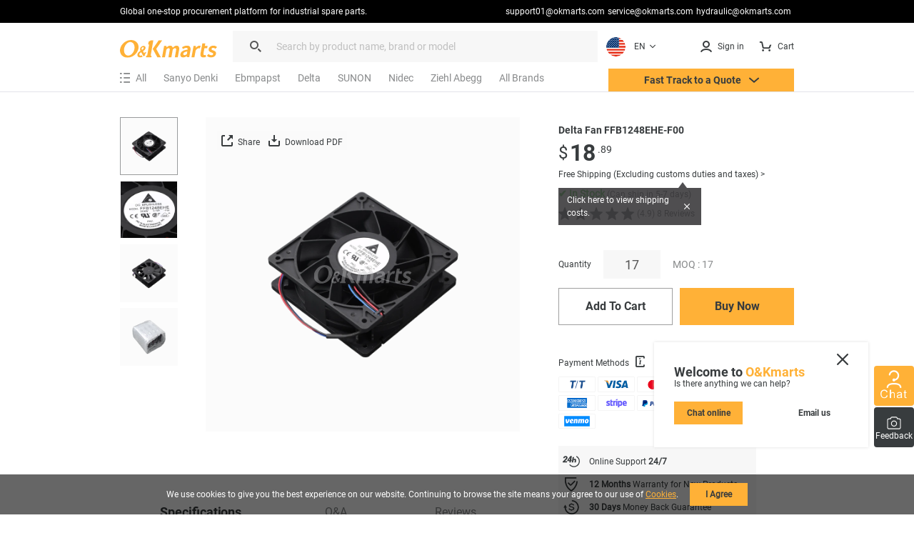

--- FILE ---
content_type: text/html; charset=utf-8
request_url: https://okmarts.com/fan/delta/delta-fan-ffb1248ehe-f00.html
body_size: 128414
content:
<!doctype html>
<html data-n-head-ssr lang="en">
  <head>
    <meta data-n-head="ssr" charset="utf-8"><meta data-n-head="ssr" http-equiv="X-UA-Compatible" content="IE=edge,chrome=1"><meta data-n-head="ssr" http-equiv="Window-target" content="IE=edge,chrome=1"><meta data-n-head="ssr" http-equiv="content-language" content="en"><meta data-n-head="ssr" name="viewport" content="width=device-width, initial-scale=1, maximum-scale=1.0, user-scalable=no"><meta data-n-head="ssr" name="robots" content="INDEX,FOLLOW"><meta data-n-head="ssr" name="format-detection" content="telephone=no"><meta data-n-head="ssr" name="HandheldFriendly" content="true"><meta data-n-head="ssr" name="keywords" content="FFB1248EHE-F00,delta FFB1248EHE-F00,fan FFB1248EHE-F00,Delta Fan FFB1248EHE-F00,FFB1248EHE-F00 Price"><meta data-n-head="ssr" name="description" content="USD $18.89·✔ Order in stock. Free shipping (Over 9 million sku) and ship within 1-5 days. Okmarts has been supplying Supply of Delta Fan FFB1248EHE-F00,delta,fan from Okmarts Industrial Supply, which Provides Professional Solution for your Business."><meta data-n-head="ssr" property="description" content="USD $18.89·✔ Order in stock. Free shipping (Over 9 million sku) and ship within 1-5 days. Okmarts has been supplying Supply of Delta Fan FFB1248EHE-F00,delta,fan from Okmarts Industrial Supply, which Provides Professional Solution for your Business."><meta data-n-head="ssr" name="title" content="New In stock, Delta Fan FFB1248EHE-F00 - delta - fan"><meta data-n-head="ssr" property="og:type" content="product"><meta data-n-head="ssr" property="og:title" content="New In stock, Delta Fan FFB1248EHE-F00 - delta - fan"><meta data-n-head="ssr" property="og:description" content="USD $18.89·✔ Order in stock. Free shipping (Over 9 million sku) and ship within 1-5 days. Okmarts has been supplying Supply of Delta Fan FFB1248EHE-F00,delta,fan from Okmarts Industrial Supply, which Provides Professional Solution for your Business."><meta data-n-head="ssr" property="og:image" content="https://okmarts.com/cdn-cgi/image/fit=contain,format=auto,metadata=none,onerror=redirect,quality=90,width=1000,height=1000/https://okmarts.com/jeecg-boot/sys/common/view/product/Fan/Delta/2024/Delta_FFB1248EHE-F00.png"><meta data-n-head="ssr" property="og:site_name" content="O&amp;Kmarts industrial online store"><meta data-n-head="ssr" property="og:url" content="https://okmarts.com/delta-fan-ffb1248ehe-f00.html"><meta data-n-head="ssr" property="apple-mobile-web-app-title" content="O&amp;Kmarts Online"><title>New In stock, Delta Fan FFB1248EHE-F00 - delta - fan</title><link data-n-head="ssr" rel="icon" type="image/x-icon" href="/okmarts_ico_1.png"><link data-n-head="ssr" rel="manifest" async href="/pwa/ok_pwa.json"><link data-n-head="ssr" rel="apple-touch-icon" async href="/pwa/logo_pwa.png"><link data-n-head="ssr" rel="canonical" href="https://okmarts.com/delta-fan-ffb1248ehe-f00.html"><link data-n-head="ssr" rel="alternate" href="https://okmarts.com/delta-fan-ffb1248ehe-f00.html" hreflang="en"><link data-n-head="ssr" rel="alternate" href="https://es.okmarts.com/delta-fan-ffb1248ehe-f00.html" hreflang="es"><script data-n-head="ssr" src="/pwa/ok_pwa.js" async type="ce08947792b2e324bd063034-text/javascript"></script><script data-n-head="ssr" src="/pwa/service-worker.js" async type="ce08947792b2e324bd063034-text/javascript"></script><script data-n-head="ssr" src="https://accounts.google.com/gsi/client" async type="ce08947792b2e324bd063034-text/javascript"></script><link rel="preload" href="/_nuxt/runtime-vs1.0.-0b5511ca33c0eda6c6a9.js" as="script"><link rel="preload" href="/_nuxt/commons/app--vs1.0.-6d1f70aca1aaaae4ddd8.js" as="script"><link rel="preload" href="/_nuxt/styles-vs1.0.-dea265a3b2623a0c5945.css" as="style"><link rel="preload" href="/_nuxt/styles--vs1.0.-faf3e4a891da911b1d6d.js" as="script"><link rel="preload" href="/_nuxt/app-vs1.0.-cefb7bca1ef007cd3278.css" as="style"><link rel="preload" href="/_nuxt/app--vs1.0.-0a6047eb346acc06a084.js" as="script"><link rel="stylesheet" href="/_nuxt/styles-vs1.0.-dea265a3b2623a0c5945.css"><link rel="stylesheet" href="/_nuxt/app-vs1.0.-cefb7bca1ef007cd3278.css">
  </head>
  <body >
    <div data-server-rendered="true" id="__nuxt"><div id="__layout"><div id="layout_cont"><div class="global-header loading_animation" data-v-46317899><div class="cont" data-v-46317899><div class="manu-top" data-v-46317899><div class="content flex space-between" data-v-46317899><div class="intro" data-v-46317899>
          Global one-stop procurement platform for industrial spare parts.
        </div> <div class="flex" data-v-46317899><a href="mailto:support01@okmarts.com" class="notranslate" data-v-46317899>support01@okmarts.com</a> <a href="mailto:service@okmarts.com" class="notranslate" data-v-46317899>service@okmarts.com</a> <a href="mailto:hydraulic@okmarts.com" class="notranslate" data-v-46317899>hydraulic@okmarts.com</a></div></div></div> <header class="header" data-v-46317899><div class="menu-content" data-v-46317899><div class="menu-left" data-v-46317899><div aria-label="O&Kmarts" class="logo pointer" data-v-46317899><a href="/" class="router-link-active" data-v-46317899><img src="/_nuxt/img/icon_logo.svg" alt="Okmarts.com Online Store, Refrigeration Compressor Price, O&amp;Kmarts Logo" title="O&amp;Kmarts is the most comprehensive industrial parts online store. " class="ok_icon_active" data-v-46317899></a></div> <i class="search_cancel iconfont icon-close" data-v-46317899></i> <div role="search" class="search-out" data-v-46317899><span class="ant-input-group ant-input-group-compact" data-v-46317899><span class="ant-input-affix-wrapper" data-v-46317899><span class="ant-input-prefix"><i class="icon iconfont icon-daohang_sousuo" data-v-46317899></i></span><input placeholder="Search by product name, brand or model" type="text" maxLength="400" value="" class="ant-input"><span class="ant-input-suffix"><button tabindex="0" class="icon iconfont icon-arrow_next" style="display:none;" data-v-46317899></button></span></span></span> <div class="length_warn" data-v-46317899>Max 200 characters</div></div> <div role="button" class="translate" data-v-84f98c7c data-v-46317899><div aria-controls="language-switcher__dropdown" class="translate_focus item notranslate ok_icon_active" data-v-84f98c7c><div class="img" data-v-84f98c7c><img src="/_nuxt/img/us.svg" alt="Display the website inEN" data-v-84f98c7c></div> <span data-v-84f98c7c>EN</span> <svg t="1687665296195" viewBox="0 0 1024 1024" version="1.1" xmlns="http://www.w3.org/2000/svg" p-id="3426" width="12" height="12" class="icon" data-v-84f98c7c><path d="M840.32 396.8l-301.44 300.8a37.12 37.12 0 0 1-53.76 0L183.68 396.8a48 48 0 0 1 0-67.84 48 48 0 0 1 67.84 0L512 589.44l260.48-260.48a48 48 0 0 1 67.84 0 48 48 0 0 1 0 67.84z" p-id="3427" fill="#383C3E" data-v-84f98c7c></path></svg></div> <div class="translate_list notranslate" data-v-84f98c7c><div class="translate_item item" data-v-84f98c7c><div class="img" data-v-84f98c7c><img src="/_nuxt/img/us.svg" alt="translate to EN" data-v-84f98c7c></div> <span data-v-84f98c7c>EN</span></div><div class="translate_item item" data-v-84f98c7c><div class="img" data-v-84f98c7c><img src="/_nuxt/img/sp.svg" alt="translate to ES" data-v-84f98c7c></div> <span data-v-84f98c7c>ES</span></div><div class="translate_item item" data-v-84f98c7c><div class="img" data-v-84f98c7c><img src="/_nuxt/img/ua.svg" alt="translate to العربية" data-v-84f98c7c></div> <span data-v-84f98c7c>العربية</span></div></div> <!----></div></div> <div class="menu-right flex" data-v-46317899><button tabindex="0" class="item show_wm" data-v-46317899><i slot="prefix" class="icon iconfont icon-daohang_sousuo" data-v-46317899></i></button> <button aria-label="Membership / Order History" class="item my_account ok_icon_active" data-v-46317899><div data-v-46317899><span class="flex align-center" data-v-46317899><i class="icon iconfont icon-account" data-v-46317899></i><span class="hidden_wmm text-no-wrap" data-v-46317899> Sign in</span></span></div></button> <button aria-label="Cart" class="item flex align-center cart align-center ok_icon_active" data-v-46317899><i class="icon iconfont icon-cart" data-v-46317899></i> <span class="hidden_wmm" data-v-46317899>Cart</span> <div class="num notranslate" style="display:none;" data-v-46317899>
              0
            </div></button></div></div> <div class="brands_nav" data-v-46317899><div class="brands_inner" data-v-46317899><div role="All Categories" class="brands_item menu-out" data-v-46317899><div tabindex="0" class="name flex align-center" data-v-46317899><i class="iconfont icon-categroy" data-v-46317899></i> <span data-v-46317899>All</span></div> <div class="list-cont" data-v-46317899><div class="position-relative menulist_cont" data-v-46317899><!----> <!----></div></div></div> <div role="Recommended brands" class="brands_item reco_brands" data-v-46317899><a href="/product/fan/sanyo-denki.html" title="Sanyo Denki" class="name hidden_wm" data-v-46317899>Sanyo Denki</a> <div class="typename show_wm" data-v-46317899>Sanyo Denki</div> <div class="close show_wm" data-v-46317899></div> <div class="list-cont" data-v-46317899><div class="list" style="display:;" data-v-46317899><ul data-v-46317899><li data-v-46317899><a href="/product/fan.html?brands=Sanyo Denki" class="flex" data-v-46317899><div class="img" data-v-46317899><img src="[data-uri]" alt="Fan" data-v-46317899></div> <div data-v-46317899>Fan</div></a></li><li data-v-46317899><a href="/product/servo-motor.html?brands=Sanyo Denki" class="flex" data-v-46317899><div class="img" data-v-46317899><img src="[data-uri]" alt="Servo Motor" data-v-46317899></div> <div data-v-46317899>Servo Motor</div></a></li></ul></div></div></div><div role="Recommended brands" class="brands_item reco_brands" data-v-46317899><a href="/product/fan/ebmpapst.html" title="Ebmpapst" class="name hidden_wm" data-v-46317899>Ebmpapst</a> <div class="typename show_wm" data-v-46317899>Ebmpapst</div> <div class="close show_wm" data-v-46317899></div> <div class="list-cont" data-v-46317899><div class="list" style="display:;" data-v-46317899><ul data-v-46317899><li data-v-46317899><a href="/product/fan.html?brands=Ebmpapst" class="flex" data-v-46317899><div class="img" data-v-46317899><img src="[data-uri]" alt="Fan" data-v-46317899></div> <div data-v-46317899>Fan</div></a></li><li data-v-46317899><a href="/product/electric-motor.html?brands=Ebmpapst" class="flex" data-v-46317899><div class="img" data-v-46317899><img src="[data-uri]" alt="Electric Motor" data-v-46317899></div> <div data-v-46317899>Electric Motor</div></a></li></ul></div></div></div><div role="Recommended brands" class="brands_item reco_brands" data-v-46317899><a href="/product/fan/delta.html" title="Delta" class="name hidden_wm" data-v-46317899>Delta</a> <div class="typename show_wm" data-v-46317899>Delta</div> <div class="close show_wm" data-v-46317899></div> <div class="list-cont" data-v-46317899><div class="list" style="display:;" data-v-46317899><ul data-v-46317899><li data-v-46317899><a href="/product/servo-motor.html?brands=Delta" class="flex" data-v-46317899><div class="img" data-v-46317899><img src="[data-uri]" alt="Servo Motor" data-v-46317899></div> <div data-v-46317899>Servo Motor</div></a></li><li data-v-46317899><a href="/product/servo-drive.html?brands=Delta" class="flex" data-v-46317899><div class="img" data-v-46317899><img src="[data-uri]" alt="Servo Drive" data-v-46317899></div> <div data-v-46317899>Servo Drive</div></a></li><li data-v-46317899><a href="/product/hmi.html?brands=Delta" class="flex" data-v-46317899><div class="img" data-v-46317899><img src="[data-uri]" alt="HMI" data-v-46317899></div> <div data-v-46317899>HMI</div></a></li><li data-v-46317899><a href="/product/vfd.html?brands=Delta" class="flex" data-v-46317899><div class="img" data-v-46317899><img src="[data-uri]" alt="VFD" data-v-46317899></div> <div data-v-46317899>VFD</div></a></li><li data-v-46317899><a href="/product/power-supply.html?brands=Delta" class="flex" data-v-46317899><div class="img" data-v-46317899><img src="[data-uri]" alt="Power Supply" data-v-46317899></div> <div data-v-46317899>Power Supply</div></a></li><li data-v-46317899><a href="/product/plc.html?brands=Delta" class="flex" data-v-46317899><div class="img" data-v-46317899><img src="[data-uri]" alt="PLC" data-v-46317899></div> <div data-v-46317899>PLC</div></a></li><li data-v-46317899><a href="/product/fan.html?brands=Delta" class="flex" data-v-46317899><div class="img" data-v-46317899><img src="[data-uri]" alt="Fan" data-v-46317899></div> <div data-v-46317899>Fan</div></a></li><li data-v-46317899><a href="/product/temperature-controller.html?brands=Delta" class="flex" data-v-46317899><div class="img" data-v-46317899><img src="[data-uri]" alt="Temperature Controller" data-v-46317899></div> <div data-v-46317899>Temperature Controller</div></a></li><li data-v-46317899><a href="/product/module.html?brands=Delta" class="flex" data-v-46317899><div class="img" data-v-46317899><img src="[data-uri]" alt="Module" data-v-46317899></div> <div data-v-46317899>Module</div></a></li></ul></div></div></div><div role="Recommended brands" class="brands_item reco_brands" data-v-46317899><a href="/product/fan/sunon.html" title="SUNON" class="name hidden_wm" data-v-46317899>SUNON</a> <div class="typename show_wm" data-v-46317899>SUNON</div> <div class="close show_wm" data-v-46317899></div> <div class="list-cont" data-v-46317899><div class="list" style="display:;" data-v-46317899><ul data-v-46317899><li data-v-46317899><a href="/product/fan.html?brands=SUNON" class="flex" data-v-46317899><div class="img" data-v-46317899><img src="[data-uri]" alt="Fan" data-v-46317899></div> <div data-v-46317899>Fan</div></a></li></ul></div></div></div><div role="Recommended brands" class="brands_item reco_brands" data-v-46317899><a href="/product/fan/nidec.html" title="Nidec" class="name hidden_wm" data-v-46317899>Nidec</a> <div class="typename show_wm" data-v-46317899>Nidec</div> <div class="close show_wm" data-v-46317899></div> <div class="list-cont" data-v-46317899><div class="list" style="display:;" data-v-46317899><ul data-v-46317899><li data-v-46317899><a href="/product/fan.html?brands=Nidec" class="flex" data-v-46317899><div class="img" data-v-46317899><img src="[data-uri]" alt="Fan" data-v-46317899></div> <div data-v-46317899>Fan</div></a></li><li data-v-46317899><a href="/product/vacuum-pump.html?brands=Nidec" class="flex" data-v-46317899><div class="img" data-v-46317899><img src="[data-uri]" alt="Vacuum Pump" data-v-46317899></div> <div data-v-46317899>Vacuum Pump</div></a></li><li data-v-46317899><a href="/product/electric-motor.html?brands=Nidec" class="flex" data-v-46317899><div class="img" data-v-46317899><img src="[data-uri]" alt="Electric Motor" data-v-46317899></div> <div data-v-46317899>Electric Motor</div></a></li></ul></div></div></div><div role="Recommended brands" class="brands_item reco_brands" data-v-46317899><a href="/product/fan/ziehl-abegg.html" title="Ziehl Abegg" class="name hidden_wm" data-v-46317899>Ziehl Abegg</a> <div class="typename show_wm" data-v-46317899>Ziehl Abegg</div> <div class="close show_wm" data-v-46317899></div> <div class="list-cont" data-v-46317899><div class="list" style="display:;" data-v-46317899><ul data-v-46317899><li data-v-46317899><a href="/product/fan.html?brands=Ziehl Abegg" class="flex" data-v-46317899><div class="img" data-v-46317899><img src="[data-uri]" alt="Fan" data-v-46317899></div> <div data-v-46317899>Fan</div></a></li></ul></div></div></div> <div role="All Brands" class="brands_item brands_all" data-v-46317899><div class="name hidden_wm" data-v-46317899>
              All Brands
            </div> <div class="name show_wm" data-v-46317899>
              All Brands
            </div> <div class="close show_wm" data-v-46317899></div> <div class="list-cont" data-v-46317899><div class="list" data-v-46317899><ul class="nav_all_brands notranslate" data-v-46317899></ul></div> <div class="all_brands_letter notranslate" data-v-46317899><ul data-v-46317899><li value="a" class="b_focus" data-v-46317899>
                    a
                  </li><li value="b" data-v-46317899>
                    b
                  </li><li value="c" data-v-46317899>
                    c
                  </li><li value="d" data-v-46317899>
                    d
                  </li><li value="e" data-v-46317899>
                    e
                  </li><li value="f" data-v-46317899>
                    f
                  </li><li value="g" data-v-46317899>
                    g
                  </li><li value="h" data-v-46317899>
                    h
                  </li><li value="i" data-v-46317899>
                    i
                  </li><li value="j" data-v-46317899>
                    j
                  </li><li value="k" data-v-46317899>
                    k
                  </li><li value="l" data-v-46317899>
                    l
                  </li><li value="m" data-v-46317899>
                    m
                  </li><li value="n" data-v-46317899>
                    n
                  </li><li value="o" data-v-46317899>
                    o
                  </li><li value="p" data-v-46317899>
                    p
                  </li><li value="q" data-v-46317899>
                    q
                  </li><li value="r" data-v-46317899>
                    r
                  </li><li value="s" data-v-46317899>
                    s
                  </li><li value="t" data-v-46317899>
                    t
                  </li><li value="u" data-v-46317899>
                    u
                  </li><li value="v" data-v-46317899>
                    v
                  </li><li value="w" data-v-46317899>
                    w
                  </li><li value="x" data-v-46317899>
                    x
                  </li><li value="y" data-v-46317899>
                    y
                  </li><li value="z" data-v-46317899>
                    z
                  </li><li value="3" data-v-46317899>
                    3
                  </li><li value="7" data-v-46317899>
                    7
                  </li></ul></div></div></div></div> <button class="require pointer ok_icon_active" data-v-46317899><p data-v-46317899>Fast Track to a Quote <i class="iconfont icon-arrow_down" data-v-46317899></i></p></button></div></header> <div class="shearchTips" style="display:none;" data-v-46317899 data-v-46317899><div class="bg" data-v-46317899><div class="content" data-v-46317899><div class="search-tips-out" data-v-46317899><ul class="tips notranslate" data-v-46317899></ul> <div class="history notranslate" data-v-46317899></div> <div class="item" style="display:none;" data-v-46317899><div class="name" data-v-46317899>Top Picks</div> <div class="tag-out notranslate" data-v-46317899></div></div></div></div></div></div> <!----></div> <div data-v-69379b17 data-v-46317899><!----><!----><!----></div></div> <div class="page-auction page-search detail search_detail box" data-v-52b2421e><main class="ui-container loading_animation" data-v-52b2421e><div typeof="schema:Product" data-v-52b2421e><div rel="schema:review" data-v-52b2421e><div typeof="schema:Review" data-v-52b2421e><div rel="schema:reviewRating" data-v-52b2421e><div typeof="schema:Rating" data-v-52b2421e><div property="schema:ratingValue" content="4.9" data-v-52b2421e></div> <div property="schema:bestRating" content="5" data-v-52b2421e></div></div></div> <div rel="schema:author" data-v-52b2421e><div typeof="schema:Person" data-v-52b2421e><div property="schema:name" content="Obayi" data-v-52b2421e></div></div></div></div></div> <div rel="schema:image" resource="https://okmarts.com/cdn-cgi/image/fit=contain,format=auto,metadata=none,onerror=redirect,quality=90,width=1000,height=1000/https://okmarts.com/jeecg-boot/sys/common/view/product/Fan/Delta/2024/Delta_FFB1248EHE-F00.png" data-v-52b2421e></div> <div property="schema:mpn" content="FFB1248EHE-F00" data-v-52b2421e></div> <div property="schema:name" content="Delta Fan FFB1248EHE-F00" data-v-52b2421e></div> <div property="schema:description" content="Brand new products for sale online with immediate delivery. Supply of Delta Fan FFB1248EHE-F00,delta,fan from Okmarts Industrial Supply, which Provides Professional Solution for your Business." data-v-52b2421e></div> <div rel="schema:image" resource="https://okmarts.com/cdn-cgi/image/fit=contain,format=auto,metadata=none,onerror=redirect,quality=90,width=1000,height=1000/https://okmarts.com/jeecg-boot/sys/common/view/product/Fan/Delta/2024/Delta_FFB1248EHE-F00.png" data-v-52b2421e></div> <div rel="schema:brand" data-v-52b2421e><div typeof="schema:Brand" data-v-52b2421e><div property="schema:name" content="Delta" data-v-52b2421e></div></div></div> <div rel="schema:aggregateRating" data-v-52b2421e><div typeof="schema:AggregateRating" data-v-52b2421e><div property="schema:reviewCount" content="8" data-v-52b2421e></div> <div property="schema:ratingValue" content="4.9" data-v-52b2421e></div></div></div> <div rel="schema:offers" data-v-52b2421e><div typeof="schema:Offer" data-v-52b2421e><div property="schema:price" content="18.89" data-v-52b2421e></div> <div property="schema:availability" content="https://schema.org/InStock" data-v-52b2421e></div> <div property="schema:priceCurrency" content="USD" data-v-52b2421e></div> <div property="schema:priceValidUntil" datatype="xsd:date" content="2026-03-02" data-v-52b2421e></div> <div rel="schema:url" itemprop="url" resource="https://okmarts.com/delta-fan-ffb1248ehe-f00.html" data-v-52b2421e></div> <div property="schema:itemCondition" content="https://schema.org/NewCondition" data-v-52b2421e></div> <div rel="schema:hasMerchantReturnPolicy" data-v-52b2421e><div typeof="schema:MerchantReturnPolicy" data-v-52b2421e><div property="schema:applicableCountry" content="US" data-v-52b2421e></div> <div property="schema:returnPolicyCategory" content="https://schema.org/MerchantReturnFiniteReturnWindow" data-v-52b2421e></div> <div property="schema:merchantReturnDays" content="30" data-v-52b2421e></div> <div property="schema:returnMethod" content="https://schema.org/ReturnByMail" data-v-52b2421e></div> <div property="schema:returnFees" content="https://schema.org/FreeReturn" data-v-52b2421e></div></div></div> <div rel="schema:shippingDetails" data-v-52b2421e><div typeof="schema:OfferShippingDetails" data-v-52b2421e><div rel="schema:shippingRate" data-v-52b2421e><div typeof="schema:MonetaryAmount" data-v-52b2421e><div property="schema:value" content="0" data-v-52b2421e></div> <div property="schema:currency" content="USD" data-v-52b2421e></div></div></div> <div rel="schema:shippingDestination" data-v-52b2421e><div typeof="schema:DefinedRegion" data-v-52b2421e><div property="schema:addressCountry" content="US" data-v-52b2421e></div></div></div> <div rel="schema:deliveryTime" data-v-52b2421e><div typeof="schema:ShippingDeliveryTime" data-v-52b2421e><div rel="schema:handlingTime" data-v-52b2421e><div typeof="schema:QuantitativeValue" data-v-52b2421e><div property="schema:minValue" content="5" data-v-52b2421e></div> <div property="schema:maxValue" content="50" data-v-52b2421e></div> <div property="schema:unitCode" content="DAY" data-v-52b2421e></div></div></div> <div rel="schema:transitTime" data-v-52b2421e><div typeof="schema:QuantitativeValue" data-v-52b2421e><div property="schema:minValue" content="3" data-v-52b2421e></div> <div property="schema:maxValue" content="7" data-v-52b2421e></div> <div property="schema:unitCode" content="DAY" data-v-52b2421e></div></div></div></div></div></div></div></div></div> <div rel="schema:image" resource="https://okmarts.com/cdn-cgi/image/fit=contain,format=auto,metadata=none,onerror=redirect,quality=90,width=1000,height=1000/https://okmarts.com/jeecg-boot/sys/common/view/product/Fan/Delta/2024/Delta_FFB1248EHE-F00.png" data-v-52b2421e></div> <div property="schema:sku" content="DAFN-1857" data-v-52b2421e></div></div> <div class="content content_top" data-v-52b2421e><div class="main" data-v-52b2421e><div class="detail_img" data-v-52b2421e><ul class="min" data-v-52b2421e><!----> <li class="checked" data-v-52b2421e><img src="https://okmarts.com/cdn-cgi/image/fit=contain,format=auto,metadata=none,onerror=redirect,quality=90,width=200,height=200/https://okmarts.com/jeecg-boot/sys/common/view/product/Fan/Delta/2024/Delta_FFB1248EHE-F00.png" alt data-v-52b2421e></li><li data-v-52b2421e><img src="https://okmarts.com/cdn-cgi/image/fit=contain,format=auto,metadata=none,onerror=redirect,quality=90,width=200,height=200/https://okmarts.com/jeecg-boot/sys/common/view/product/Fan/Delta/2024/Delta_FFB1248EHE-F00_c.png" alt data-v-52b2421e></li><li data-v-52b2421e><img src="https://okmarts.com/cdn-cgi/image/fit=contain,format=auto,metadata=none,onerror=redirect,quality=90,width=200,height=200/https://okmarts.com/jeecg-boot/sys/common/view/product/Fan/Delta/2024/Delta_FFB1248EHE-F00_1.png" alt data-v-52b2421e></li><li data-v-52b2421e><img src="https://okmarts.com/cdn-cgi/image/fit=contain,format=auto,metadata=none,onerror=redirect,quality=90,width=200,height=200/https://okmarts.com/jeecg-boot/sys/common/view/product/Fan/Delta/2024/Delta_FFB1248EHE-F00_3.png" alt data-v-52b2421e></li></ul> <div class="img_swiper" data-v-52b2421e><div class="viewer" data-v-52b2421e><ul class="img-count" data-v-52b2421e><!----> <li class="img_cli active" data-v-52b2421e><img src="https://okmarts.com/cdn-cgi/image/fit=contain,format=auto,metadata=none,onerror=redirect,quality=90,width=1000,height=1000/https://okmarts.com/jeecg-boot/sys/common/view/product/Fan/Delta/2024/Delta_FFB1248EHE-F00.png" data-source="https://okmarts.com/cdn-cgi/image/fit=contain,format=auto,metadata=none,onerror=redirect,quality=90,width=3000,height=3000/https://okmarts.com/jeecg-boot/sys/common/view/product/Fan/Delta/2024/Delta_FFB1248EHE-F00.png" alt="Delta Fan FFB1248EHE-F00" data-v-52b2421e></li><li class="img_cli" data-v-52b2421e><img src="https://okmarts.com/cdn-cgi/image/fit=contain,format=auto,metadata=none,onerror=redirect,quality=90,width=1000,height=1000/https://okmarts.com/jeecg-boot/sys/common/view/product/Fan/Delta/2024/Delta_FFB1248EHE-F00_c.png" data-source="https://okmarts.com/cdn-cgi/image/fit=contain,format=auto,metadata=none,onerror=redirect,quality=90,width=3000,height=3000/https://okmarts.com/jeecg-boot/sys/common/view/product/Fan/Delta/2024/Delta_FFB1248EHE-F00_c.png" alt="Delta Fan FFB1248EHE-F00" data-v-52b2421e></li><li class="img_cli" data-v-52b2421e><img src="https://okmarts.com/cdn-cgi/image/fit=contain,format=auto,metadata=none,onerror=redirect,quality=90,width=1000,height=1000/https://okmarts.com/jeecg-boot/sys/common/view/product/Fan/Delta/2024/Delta_FFB1248EHE-F00_1.png" data-source="https://okmarts.com/cdn-cgi/image/fit=contain,format=auto,metadata=none,onerror=redirect,quality=90,width=3000,height=3000/https://okmarts.com/jeecg-boot/sys/common/view/product/Fan/Delta/2024/Delta_FFB1248EHE-F00_1.png" alt="Delta Fan FFB1248EHE-F00" data-v-52b2421e></li><li class="img_cli" data-v-52b2421e><img src="https://okmarts.com/cdn-cgi/image/fit=contain,format=auto,metadata=none,onerror=redirect,quality=90,width=1000,height=1000/https://okmarts.com/jeecg-boot/sys/common/view/product/Fan/Delta/2024/Delta_FFB1248EHE-F00_3.png" data-source="https://okmarts.com/cdn-cgi/image/fit=contain,format=auto,metadata=none,onerror=redirect,quality=90,width=3000,height=3000/https://okmarts.com/jeecg-boot/sys/common/view/product/Fan/Delta/2024/Delta_FFB1248EHE-F00_3.png" alt="Delta Fan FFB1248EHE-F00" data-v-52b2421e></li></ul></div> <div class="number show_wm" style="display:;" data-v-52b2421e>1/4</div> <div class="act_btn" data-v-52b2421e><button class="ok_icon_active share_btn" style="font-size:12px;" data-v-52b2421e data-v-52b2421e><i class="iconfont icon-share" data-v-52b2421e></i>
                  Share
                </button> <button class="pointer ok_icon_active download" data-v-52b2421e><i class="iconfont icon-download" data-v-52b2421e></i>
                Download PDF
              </button></div> <button title="Turn Page" class="ok_swiper_page_btn" style="display:;" data-v-52b2421e><svg t="1685683602247" viewBox="0 0 1024 1024" version="1.1" xmlns="http://www.w3.org/2000/svg" p-id="4507" width="16" height="16" class="icon" data-v-52b2421e><path d="M618.325333 952.917333L216.832 551.253333a51.2 51.2 0 0 1 0-72.362666L618.325333 77.482667a64 64 0 0 1 90.453334 0 64 64 0 0 1 0 90.453333L361.728 515.157333l347.221333 347.306667a64 64 0 0 1 0 90.453333 64 64 0 0 1-90.538666 0z" p-id="4508" fill="#ffffff" data-v-52b2421e></path></svg></button> <button title="Turn Page" class="ok_swiper_page_btn" style="display:;" data-v-52b2421e><svg t="1685683479324" viewBox="0 0 1024 1024" version="1.1" xmlns="http://www.w3.org/2000/svg" p-id="4128" width="16" height="16" class="icon" data-v-52b2421e><path d="M408.234667 77.482667L809.813333 478.976a51.2 51.2 0 0 1 0 72.448l-401.493333 401.493333a64 64 0 0 1-90.453333 0 64 64 0 0 1 0-90.453333l347.221333-347.306667-347.306667-347.221333a64 64 0 0 1 0-90.453333 64 64 0 0 1 90.538667 0z" p-id="4129" fill="#ffffff" data-v-52b2421e></path></svg></button></div></div> <div class="show_wm msg" data-v-52b2421e><!----> <div class="text-lg text-bold margin-bottom-xs" data-v-52b2421e>Delta Fan FFB1248EHE-F00</div> <div class="price_display flex" data-v-52b2421e><div class="saleprice" data-v-52b2421e><span data-v-52b2421e>$</span> <span data-v-52b2421e>18</span> <span data-v-52b2421e>.89</span></div> <!----></div> <!----> <button class="link text-grey underline_onhover ok_text_btn" data-v-52b2421e><span data-v-52b2421e> Free Shipping (Excluding customs duties and taxes) &gt;</span></button> <p style="margin:10px 0;display:;" data-v-52b2421e><strong style="color: #16af0e;font-size: 14px;" data-v-52b2421e>✔ In Stock</strong> (Can ship in 5-7 days)</p> <button class="goods_star pointer" data-v-52b2421e><div class="star" data-v-52b2421e><div class="star_show" style="width:calc(98.00000000000001% - 2.6px);" data-v-52b2421e></div> <div class="star_bg" data-v-52b2421e></div></div> <div class="underline_onhover" data-v-52b2421e>
                (4.9)  8 
                Reviews</div></button> <div class="flex align-center goodsNum" data-v-52b2421e>
              Quantity
              <div class="btn-out flex align-center" data-v-52b2421e><div class="input-out flex" data-v-52b2421e><button aria-label="-" class="ok_icon_active disabled" data-v-52b2421e><svg t="1715567775791" viewBox="0 0 4096 1024" version="1.1" xmlns="http://www.w3.org/2000/svg" p-id="5099" width="8" height="8" class="icon" data-v-52b2421e><path d="M4096 512c0 281.6-230.4 512-512 512H512c-281.6 0-512-230.4-512-512s230.4-512 512-512h3072c281.6 0 512 230.4 512 512z" fill="currentColor" p-id="5100" data-v-52b2421e></path></svg></button> <input type="number" onkeyup="if (!window.__cfRLUnblockHandlers) return false; if(this.value.length==1){this.value=this.value.replace(/[^1-9]/g,'')}else{this.value=this.value.replace(/\D/g,'')}" onAfterpaste="if (!window.__cfRLUnblockHandlers) return false; this.value=this.value.replace(/[^\d]/g,'') " value="17" class="input ant-input" data-v-52b2421e data-cf-modified-ce08947792b2e324bd063034-=""> <button aria-label="+" class="ok_icon_active" data-v-52b2421e><svg t="1715567856531" viewBox="0 0 1024 1024" version="1.1" xmlns="http://www.w3.org/2000/svg" p-id="5271" width="8" height="8" class="icon" data-v-52b2421e><path d="M896 384H640V128c0-70.4-57.6-128-128-128S384 57.6 384 128v256H128c-70.4 0-128 57.6-128 128s57.6 128 128 128h256v256c0 70.4 57.6 128 128 128s128-57.6 128-128V640h256c70.4 0 128-57.6 128-128s-57.6-128-128-128z" fill="currentColor" p-id="5272" data-v-52b2421e></path></svg></button></div> <div class="ok-message-cont circle" data-v-79550870 data-v-52b2421e><div class="ok-message" data-v-79550870><svg t="1690858730761" viewBox="0 0 1024 1024" version="1.1" xmlns="http://www.w3.org/2000/svg" p-id="11813" width="28" height="28" class="icon" data-v-79550870 data-v-52b2421e><path d="M511.957333 64c148.266667 0 280.746667 72.021333 362.730667 183.829333L874.666667 192a42.666667 42.666667 0 0 1 85.226666-3.2L960 192v277.333333c0 8.746667-2.645333 16.896-7.168 23.68a42.666667 42.666667 0 0 1-79.04-17.706666C855.253333 291.008 699.157333 149.333333 511.978667 149.333333 311.04 149.333333 148.266667 311.722667 148.266667 512s162.794667 362.666667 363.690666 362.666667a363.349333 363.349333 0 0 0 290.730667-144.746667 42.666667 42.666667 0 1 1 68.117333 51.413333A448.661333 448.661333 0 0 1 511.957333 960C263.978667 960 62.933333 759.466667 62.933333 512S263.978667 64 511.957333 64z" fill="#ffffff" p-id="11814" data-v-79550870 data-v-52b2421e></path></svg></div> <div class="message-bg" style="display:;" data-v-79550870></div></div></div> <span class="text-grey text-df num" style="display:;" data-v-52b2421e>MOQ : 17 </span></div> <div class="action flex space-between" data-v-52b2421e><button class="ok-button line" data-v-52b2421e>Add To Cart</button> <button class="ok-button" data-v-52b2421e>Buy Now</button></div> <div data-v-52b2421e><!----></div> <div class="methods" data-v-52b2421e><div class="pointer" data-v-52b2421e>
                Payment Methods
                <div class="ok-tips-cont" data-v-144ec4aa data-v-52b2421e><div class="ok-tips" data-v-144ec4aa><i class="ok_icon_active iconfont icon-tip_btn" data-v-144ec4aa></i> <!----></div> <div class="tip_bg" data-v-144ec4aa></div></div></div> <div class="imgs" data-v-52b2421e><img src="/_nuxt/img/pay_w_1.png" alt="T/T pay" data-v-52b2421e> <img src="/_nuxt/img/pay_w_2.png" alt="VISA pay" data-v-52b2421e> <img src="/_nuxt/img/pay_w_3.png" alt="mastercard pay" data-v-52b2421e> <img src="/_nuxt/img/pay_w_4.png" alt="Diners Club pay" data-v-52b2421e> <img src="/_nuxt/img/pay_w_5.png" alt="Discover pay" data-v-52b2421e> <img src="/_nuxt/img/pay_w_6.png" alt="JCB pay" data-v-52b2421e> <img src="/_nuxt/img/pay_w_7.png" alt="American Express pay" data-v-52b2421e> <img src="/_nuxt/img/pay_w_8.png" alt="Stripe pay" data-v-52b2421e> <img src="/_nuxt/img/pay_w_9.png" alt="PayPal pay" data-v-52b2421e> <img src="/_nuxt/img/pay_w_10.png" alt="Google pay" data-v-52b2421e> <img src="/_nuxt/img/pay_w_11.png" alt="Apple pay" data-v-52b2421e> <img src="/_nuxt/img/pay_w_12.png" alt="Link pay" data-v-52b2421e> <img src="/_nuxt/img/pay_w_13.png" alt="venmo pay" data-v-52b2421e></div></div> <ul class="guarentee" data-v-52b2421e><li data-v-52b2421e><img src="/_nuxt/img/guarentee_online.svg" alt data-v-52b2421e> <p data-v-52b2421e>
                  Online Support <b data-v-52b2421e>24/7</b></p></li> <li data-v-52b2421e><img src="[data-uri]" alt data-v-52b2421e> <p data-v-52b2421e><b data-v-52b2421e>12 Months</b> Warranty for New Products</p></li> <li data-v-52b2421e><img src="/_nuxt/img/guarentee_back.svg" alt data-v-52b2421e> <p data-v-52b2421e><b data-v-52b2421e>30 Days</b> Money Back Guarantee</p></li></ul></div> <div class="detail_content" data-v-52b2421e><nav class="ok_tab_top" data-v-52b2421e><ul data-v-52b2421e><li class="active" data-v-52b2421e><span data-v-52b2421e>Specifications</span></li> <li data-v-52b2421e><span data-v-52b2421e>Q&amp;A</span></li> <li data-v-52b2421e><span data-v-52b2421e>Reviews</span></li></ul></nav> <div class="tab_item pic" data-v-52b2421e><div data-v-52b2421e><div class="des-title" data-v-52b2421e>Parameter</div> <div style="white-space:pre-wrap" data-v-52b2421e><table border="2" cellpadding="100" class="parameter">
<tr>
                               <td>Series</td>
                               <td>  FFB Series</td>
                           </tr><tr>
                               <td>Fan Type</td>
                               <td>  Axial Fan</td>
                           </tr><tr>
                               <td>Features</td>
                               <td>  Locked Rotor Protection, Speed Sensor (Tach)</td>
                           </tr><tr>
                               <td>Size / Dimension</td>
                               <td>  Square - 120mm L x 120mm H</td>
                           </tr><tr>
                               <td>Width</td>
                               <td>  38.00mm</td>
                           </tr><tr>
                               <td>Bearing Type</td>
                               <td>  Ball</td>
                           </tr><tr>
                               <td>Voltage - Rated</td>
                               <td>  48 VDC</td>
                           </tr><tr>
                               <td>Static Pressure</td>
                               <td>  0.700 in H2O (174.4 Pa)</td>
                           </tr><tr>
                               <td>Air Flow</td>
                               <td>  190.0 CFM (5.32m³/min)</td>
                           </tr><tr>
                               <td>Noise</td>
                               <td>  59.0dB(A)</td>
                           </tr><tr>
                               <td>Power (Watts)</td>
                               <td>  24 W</td>
                           </tr><tr>
                               <td>Speed (RPM)</td>
                               <td>  4000 RPM</td>
                           </tr><tr>
                               <td>Termination</td>
                               <td>  3 Wire Leads</td>
                           </tr><tr>
                               <td>Operating Temperature</td>
                               <td>  14 ~ 122°F (-10 ~ 50°C)</td>
                           </tr><tr>
                               <td>Approval Agency</td>
                               <td>  CE, CSA, UL, VDE</td>
                           </tr><tr>
                               <td>Weight</td>
                               <td>  0.816 lb (370.13 g)</td>
                           </tr>
</table></div></div> <div class="des" data-v-52b2421e><img class="" src="https://okmarts.com/jeecg-boot/sys/common/view/temp/product_content/Promotion_fan/Delta_FFB1248EHE-F00-min.png" alt="Delta Fan FFB1248EHE-F00"  style="width: 100%;"/><br>
FAN AXIAL 120X38MM 48VDC WIRE</div></div> <div class="tab_item" data-v-52b2421e><div class="c_consult" data-v-52b2421e><div class="flex space-between" data-v-52b2421e><h2 class="text-lg text-bold" data-v-52b2421e>Ask questions</h2> <p class="notranslate" data-v-52b2421e>(0/1,200)</p></div> <textarea placeholder="Enter the details of your questions" maxLength="1200" class="ant-input" data-v-52b2421e></textarea> <p class="margin-bottom-sm err_color" style="display:none;" data-v-52b2421e>Max 1200 characters</p> <div class="text-right" data-v-52b2421e><button class="ok-button grey" data-v-52b2421e>Submit</button></div> <div class="list" data-v-52b2421e><ul data-v-52b2421e><li data-v-52b2421e><div data-v-52b2421e>Q: How can I check the stock availability of a product?</div> <p class="text-grey" data-v-52b2421e> A: The stock availability of a product is usually indicated on the product details page. If the product is out of stock, you may see a notification or the option to sign up for a notification when it becomes available again.</p></li><li data-v-52b2421e><div data-v-52b2421e>Q: What material is used for packaging the products? Is it durable?</div> <p class="text-grey" data-v-52b2421e> A: We prioritize the quality and durability of packaging materials. Our products are carefully packaged using high-quality solid wood materials to ensure they arrive in good condition. Please rest assured that we take packaging seriously to protect the items you purchase during the transportation process.</p></li><li data-v-52b2421e><div data-v-52b2421e>Q: How can I unsubscribe from promotional emails?</div> <p class="text-grey" data-v-52b2421e> A: To unsubscribe from promotional emails, you can click on the &quot;Unsubscribe&quot; link located at the bottom of the email. Alternatively, you can adjust your email preferences in your account settings.</p></li></ul> <div class="view" style="display:none;" data-v-52b2421e>
                  View More
                  <svg t="1687665296195" viewBox="0 0 1024 1024" version="1.1" xmlns="http://www.w3.org/2000/svg" p-id="3426" width="14" height="14" class="icon" data-v-52b2421e><path d="M840.32 396.8l-301.44 300.8a37.12 37.12 0 0 1-53.76 0L183.68 396.8a48 48 0 0 1 0-67.84 48 48 0 0 1 67.84 0L512 589.44l260.48-260.48a48 48 0 0 1 67.84 0 48 48 0 0 1 0 67.84z" p-id="3427" fill="#383C3E" data-v-52b2421e></path></svg></div></div></div> <div class="ok-message-cont question_success" data-v-79550870 data-v-52b2421e><div class="ok-message fixed" data-v-79550870><img src="[data-uri]" alt="" data-v-79550870 data-v-52b2421e>
              Question has been sent successfully
            </div> <div class="message-bg" style="display:;" data-v-79550870></div></div></div> <div class="tab_item" data-v-52b2421e><div class="review" data-v-52b2421e><h2 class="text-lg text-bold" data-v-52b2421e>Reviews</h2> <div class="list" data-v-52b2421e><ul data-v-52b2421e><li data-v-52b2421e><div class="user flex space-between" data-v-52b2421e><div class="flex align-center" data-v-52b2421e><div class="avater" data-v-52b2421e>O</div> <p class="text-lg" data-v-52b2421e>Obayi</p></div> <p class="text-grey" data-v-52b2421e>Jan 18, 2026</p></div> <div class="goods" data-v-52b2421e><div class="star" data-v-52b2421e><span class="checked" data-v-52b2421e></span><span class="checked" data-v-52b2421e></span><span class="checked" data-v-52b2421e></span><span class="checked" data-v-52b2421e></span><span class="checked" data-v-52b2421e></span></div> <span class="text-grey" data-v-52b2421e>Delta Fan FFB1248EHE-F00</span></div> <div class="text" data-v-52b2421e>
                      قد لا تتمكن من العثور على مورد آخر يمكنه أن يوفر لك مثل هذا المنتج الفعال من حيث التكلفة! أنا معجب حقًا بأدائها المثالي والخدمة المرفقة.
                    </div> <!----> <div class="help text-right" data-v-52b2421e><div title="Like This Comment" class="ok_icon_active" data-v-52b2421e><i class="iconfont icon-help" data-v-52b2421e></i>
                        Helpful
                      </div> <div title="Dislike This Comment" class="ok_icon_active" data-v-52b2421e><i class="iconfont icon-unhelp" data-v-52b2421e></i>
                        Unhelpful
                      </div></div></li><li data-v-52b2421e><div class="user flex space-between" data-v-52b2421e><div class="flex align-center" data-v-52b2421e><div class="avater" data-v-52b2421e>D</div> <p class="text-lg" data-v-52b2421e>Darren Butcher</p></div> <p class="text-grey" data-v-52b2421e>Dec 15, 2024</p></div> <div class="goods" data-v-52b2421e><div class="star" data-v-52b2421e><span class="checked" data-v-52b2421e></span><span class="checked" data-v-52b2421e></span><span class="checked" data-v-52b2421e></span><span class="checked" data-v-52b2421e></span><span class="checked" data-v-52b2421e></span></div> <span class="text-grey" data-v-52b2421e>Delta Fan FFB1248EHE-F00</span></div> <div class="text" data-v-52b2421e>
                      Ordered what I wanted and the process was easy and straightforward.
                    </div> <!----> <div class="help text-right" data-v-52b2421e><div title="Like This Comment" class="ok_icon_active" data-v-52b2421e><i class="iconfont icon-help" data-v-52b2421e></i>
                        Helpful
                      </div> <div title="Dislike This Comment" class="ok_icon_active" data-v-52b2421e><i class="iconfont icon-unhelp" data-v-52b2421e></i>
                        Unhelpful
                      </div></div></li><li data-v-52b2421e><div class="user flex space-between" data-v-52b2421e><div class="flex align-center" data-v-52b2421e><div class="avater" data-v-52b2421e>J</div> <p class="text-lg" data-v-52b2421e>Joseph Caperton</p></div> <p class="text-grey" data-v-52b2421e>Apr 10, 2024</p></div> <div class="goods" data-v-52b2421e><div class="star" data-v-52b2421e><span class="checked" data-v-52b2421e></span><span class="checked" data-v-52b2421e></span><span class="checked" data-v-52b2421e></span><span class="checked" data-v-52b2421e></span><span class="checked" data-v-52b2421e></span></div> <span class="text-grey" data-v-52b2421e>Delta Fan FFB1248EHE-F00</span></div> <div class="text" data-v-52b2421e>
                      Oh yeah, it was quite special!
                    </div> <!----> <div class="help text-right" data-v-52b2421e><div title="Like This Comment" class="ok_icon_active" data-v-52b2421e><i class="iconfont icon-help" data-v-52b2421e></i>
                        Helpful
                      </div> <div title="Dislike This Comment" class="ok_icon_active" data-v-52b2421e><i class="iconfont icon-unhelp" data-v-52b2421e></i>
                        Unhelpful
                      </div></div></li><li data-v-52b2421e><div class="user flex space-between" data-v-52b2421e><div class="flex align-center" data-v-52b2421e><div class="avater" data-v-52b2421e>G</div> <p class="text-lg" data-v-52b2421e>Guest</p></div> <p class="text-grey" data-v-52b2421e>Mar 26, 2024</p></div> <div class="goods" data-v-52b2421e><div class="star" data-v-52b2421e><span class="checked" data-v-52b2421e></span><span class="checked" data-v-52b2421e></span><span class="checked" data-v-52b2421e></span><span class="checked" data-v-52b2421e></span><span class="checked" data-v-52b2421e></span></div> <span class="text-grey" data-v-52b2421e>Delta Fan FFB1248EHE-F00</span></div> <div class="text" data-v-52b2421e>
                      You got it right, exactly what I needed.
                    </div> <!----> <div class="help text-right" data-v-52b2421e><div title="Like This Comment" class="ok_icon_active" data-v-52b2421e><i class="iconfont icon-help" data-v-52b2421e></i>
                        Helpful
                      </div> <div title="Dislike This Comment" class="ok_icon_active" data-v-52b2421e><i class="iconfont icon-unhelp" data-v-52b2421e></i>
                        Unhelpful
                      </div></div></li><li data-v-52b2421e><div class="user flex space-between" data-v-52b2421e><div class="flex align-center" data-v-52b2421e><div class="avater" data-v-52b2421e>R</div> <p class="text-lg" data-v-52b2421e>Richard Fudjinski</p></div> <p class="text-grey" data-v-52b2421e>Feb 11, 2024</p></div> <div class="goods" data-v-52b2421e><div class="star" data-v-52b2421e><span class="checked" data-v-52b2421e></span><span class="checked" data-v-52b2421e></span><span class="checked" data-v-52b2421e></span><span class="checked" data-v-52b2421e></span><span data-v-52b2421e></span></div> <span class="text-grey" data-v-52b2421e>Delta Fan FFB1248EHE-F00</span></div> <div class="text" data-v-52b2421e>
                      That's a great accomplishment.
                    </div> <!----> <div class="help text-right" data-v-52b2421e><div title="Like This Comment" class="ok_icon_active" data-v-52b2421e><i class="iconfont icon-help" data-v-52b2421e></i>
                        Helpful
                      </div> <div title="Dislike This Comment" class="ok_icon_active" data-v-52b2421e><i class="iconfont icon-unhelp" data-v-52b2421e></i>
                        Unhelpful
                      </div></div></li><li data-v-52b2421e><div class="user flex space-between" data-v-52b2421e><div class="flex align-center" data-v-52b2421e><div class="avater" data-v-52b2421e>S</div> <p class="text-lg" data-v-52b2421e>Sebastian Tackling</p></div> <p class="text-grey" data-v-52b2421e>Aug 23, 2023</p></div> <div class="goods" data-v-52b2421e><div class="star" data-v-52b2421e><span class="checked" data-v-52b2421e></span><span class="checked" data-v-52b2421e></span><span class="checked" data-v-52b2421e></span><span class="checked" data-v-52b2421e></span><span class="checked" data-v-52b2421e></span></div> <span class="text-grey" data-v-52b2421e>Delta Fan FFB1248EHE-F00</span></div> <div class="text" data-v-52b2421e>
                      Great job, parts are shipping out today - thanks!
                    </div> <!----> <div class="help text-right" data-v-52b2421e><div title="Like This Comment" class="ok_icon_active" data-v-52b2421e><i class="iconfont icon-help" data-v-52b2421e></i>
                        Helpful
                      </div> <div title="Dislike This Comment" class="ok_icon_active" data-v-52b2421e><i class="iconfont icon-unhelp" data-v-52b2421e></i>
                        Unhelpful
                      </div></div></li><li data-v-52b2421e><div class="user flex space-between" data-v-52b2421e><div class="flex align-center" data-v-52b2421e><div class="avater" data-v-52b2421e>E</div> <p class="text-lg" data-v-52b2421e>Emily</p></div> <p class="text-grey" data-v-52b2421e>Jul 13, 2023</p></div> <div class="goods" data-v-52b2421e><div class="star" data-v-52b2421e><span class="checked" data-v-52b2421e></span><span class="checked" data-v-52b2421e></span><span class="checked" data-v-52b2421e></span><span class="checked" data-v-52b2421e></span><span class="checked" data-v-52b2421e></span></div> <span class="text-grey" data-v-52b2421e>Delta Fan FFB1248EHE-F00</span></div> <div class="text" data-v-52b2421e>
                      I was blown away by the performance of the Delta Fan FFB1248EHE-F00 in my data center! This bad boy delivered some serious airflow, keeping my servers cool as a cucumber. And you know what? It did all that without making a peep! My team could work in peace without any annoying fan noise. Plus, it's an eco-warrior! It saved me some serious power bucks, aligning perfectly with my sustainability goals.
                    </div> <!----> <div class="help text-right" data-v-52b2421e><div title="Like This Comment" class="ok_icon_active" data-v-52b2421e><i class="iconfont icon-help" data-v-52b2421e></i>
                        Helpful
                      </div> <div title="Dislike This Comment" class="ok_icon_active" data-v-52b2421e><i class="iconfont icon-unhelp" data-v-52b2421e></i>
                        Unhelpful
                      </div></div></li><li data-v-52b2421e><div class="user flex space-between" data-v-52b2421e><div class="flex align-center" data-v-52b2421e><div class="avater" data-v-52b2421e>A</div> <p class="text-lg" data-v-52b2421e>Anonymous user</p></div> <p class="text-grey" data-v-52b2421e>Nov 25, 2022</p></div> <div class="goods" data-v-52b2421e><div class="star" data-v-52b2421e><span class="checked" data-v-52b2421e></span><span class="checked" data-v-52b2421e></span><span class="checked" data-v-52b2421e></span><span class="checked" data-v-52b2421e></span><span class="checked" data-v-52b2421e></span></div> <span class="text-grey" data-v-52b2421e>Delta Fan FFB1248EHE-F00</span></div> <div class="text" data-v-52b2421e>
                      All was ok! No problems whatsoever.
                    </div> <!----> <div class="help text-right" data-v-52b2421e><div title="Like This Comment" class="ok_icon_active" data-v-52b2421e><i class="iconfont icon-help" data-v-52b2421e></i>
                        Helpful
                      </div> <div title="Dislike This Comment" class="ok_icon_active" data-v-52b2421e><i class="iconfont icon-unhelp" data-v-52b2421e></i>
                        Unhelpful
                      </div></div></li></ul></div></div></div></div></div> <div class="sticky" data-v-52b2421e><!----> <h1 class="text-df text-bold margin-bottom-xs" data-v-52b2421e>Delta Fan FFB1248EHE-F00</h1> <div class="price_display flex" data-v-52b2421e><div class="saleprice" data-v-52b2421e><span data-v-52b2421e>$</span> <span data-v-52b2421e>18</span> <span data-v-52b2421e>.89</span></div> <!----></div> <!----> <button class="link text-grey underline_onhover ok_text_btn" data-v-52b2421e><span data-v-52b2421e> Free Shipping (Excluding customs duties and taxes) &gt;</span></button> <div class="ok_tips1" data-v-7bff5eda data-v-52b2421e><div data-v-7bff5eda>Click here to view shipping costs.</div> <i class="delete pointer iconfont icon-close" data-v-7bff5eda></i></div> <p style="margin:10px 0;display:;" data-v-52b2421e><strong style="color: #16af0e;font-size: 14px;" data-v-52b2421e>✔ In Stock</strong> (Can ship in 5-7 days)</p> <button class="goods_star pointer" data-v-52b2421e><div class="star" data-v-52b2421e><div class="star_show" style="width:calc(98.00000000000001% - 2px);" data-v-52b2421e></div> <div class="star_bg" data-v-52b2421e></div></div> <div class="underline_onhover" data-v-52b2421e>
              (4.9) 
              8
              Reviews</div></button> <div class="flex align-center goodsNum" data-v-52b2421e>
            Quantity
            <div class="btn-out flex align-center" data-v-52b2421e><div class="input-out flex" data-v-52b2421e><button aria-label="-" class="ok_icon_active disabled" data-v-52b2421e><svg t="1715567775791" viewBox="0 0 4096 1024" version="1.1" xmlns="http://www.w3.org/2000/svg" p-id="5099" width="8" height="8" class="icon" data-v-52b2421e><path d="M4096 512c0 281.6-230.4 512-512 512H512c-281.6 0-512-230.4-512-512s230.4-512 512-512h3072c281.6 0 512 230.4 512 512z" fill="currentColor" p-id="5100" data-v-52b2421e></path></svg></button> <input type="number" onkeyup="if (!window.__cfRLUnblockHandlers) return false; if(this.value.length==1){this.value=this.value.replace(/[^1-9]/g,'')}else{this.value=this.value.replace(/\D/g,'')}" onAfterpaste="if (!window.__cfRLUnblockHandlers) return false; this.value=this.value.replace(/[^\d]/g,'') " value="17" class="input ant-input" data-v-52b2421e data-cf-modified-ce08947792b2e324bd063034-=""> <button aria-label="+" class="ok_icon_active" data-v-52b2421e><svg t="1715567856531" viewBox="0 0 1024 1024" version="1.1" xmlns="http://www.w3.org/2000/svg" p-id="5271" width="8" height="8" class="icon" data-v-52b2421e><path d="M896 384H640V128c0-70.4-57.6-128-128-128S384 57.6 384 128v256H128c-70.4 0-128 57.6-128 128s57.6 128 128 128h256v256c0 70.4 57.6 128 128 128s128-57.6 128-128V640h256c70.4 0 128-57.6 128-128s-57.6-128-128-128z" fill="currentColor" p-id="5272" data-v-52b2421e></path></svg></button></div> <div class="ok-message-cont circle" data-v-79550870 data-v-52b2421e><div class="ok-message" data-v-79550870><svg t="1690858730761" viewBox="0 0 1024 1024" version="1.1" xmlns="http://www.w3.org/2000/svg" p-id="11813" width="28" height="28" class="icon" data-v-79550870 data-v-52b2421e><path d="M511.957333 64c148.266667 0 280.746667 72.021333 362.730667 183.829333L874.666667 192a42.666667 42.666667 0 0 1 85.226666-3.2L960 192v277.333333c0 8.746667-2.645333 16.896-7.168 23.68a42.666667 42.666667 0 0 1-79.04-17.706666C855.253333 291.008 699.157333 149.333333 511.978667 149.333333 311.04 149.333333 148.266667 311.722667 148.266667 512s162.794667 362.666667 363.690666 362.666667a363.349333 363.349333 0 0 0 290.730667-144.746667 42.666667 42.666667 0 1 1 68.117333 51.413333A448.661333 448.661333 0 0 1 511.957333 960C263.978667 960 62.933333 759.466667 62.933333 512S263.978667 64 511.957333 64z" fill="#ffffff" p-id="11814" data-v-79550870 data-v-52b2421e></path></svg></div> <div class="message-bg" style="display:;" data-v-79550870></div></div></div> <span class="text-grey text-df num" style="display:;" data-v-52b2421e>MOQ : 17 </span></div> <div class="action flex space-between" data-v-52b2421e><button class="ok-button line" data-v-52b2421e>Add To Cart</button> <button class="ok-button" data-v-52b2421e>Buy Now</button></div> <div data-v-52b2421e><!----></div> <div class="methods" data-v-52b2421e><div class="pointer" data-v-52b2421e>
              Payment Methods
              <div class="ok-tips-cont" data-v-144ec4aa data-v-52b2421e><div class="ok-tips" data-v-144ec4aa><i class="ok_icon_active iconfont icon-tip_btn" data-v-144ec4aa></i> <!----></div> <div class="tip_bg" data-v-144ec4aa></div></div></div> <div class="imgs" data-v-52b2421e><img src="/_nuxt/img/pay_w_1.png" alt="T/T pay" data-v-52b2421e> <img src="/_nuxt/img/pay_w_2.png" alt="VISA pay" data-v-52b2421e> <img src="/_nuxt/img/pay_w_3.png" alt="mastercard pay" data-v-52b2421e> <img src="/_nuxt/img/pay_w_4.png" alt="Diners Club pay" data-v-52b2421e> <img src="/_nuxt/img/pay_w_5.png" alt="Discover pay" data-v-52b2421e> <img src="/_nuxt/img/pay_w_6.png" alt="JCB pay" data-v-52b2421e> <img src="/_nuxt/img/pay_w_7.png" alt="American Express pay" data-v-52b2421e> <img src="/_nuxt/img/pay_w_8.png" alt="Stripe pay" data-v-52b2421e> <img src="/_nuxt/img/pay_w_9.png" alt="PayPal pay" data-v-52b2421e> <img src="/_nuxt/img/pay_w_10.png" alt="Google pay" data-v-52b2421e> <img src="/_nuxt/img/pay_w_11.png" alt="Apple pay" data-v-52b2421e> <img src="/_nuxt/img/pay_w_12.png" alt="Link pay" data-v-52b2421e> <img src="/_nuxt/img/pay_w_13.png" alt="venmo pay" data-v-52b2421e></div></div> <ul class="guarentee" data-v-52b2421e><li data-v-52b2421e><img src="/_nuxt/img/guarentee_online.svg" alt data-v-52b2421e> <p data-v-52b2421e>
                Online Support <b data-v-52b2421e>24/7</b></p></li> <li data-v-52b2421e><img src="[data-uri]" alt data-v-52b2421e> <p data-v-52b2421e><b data-v-52b2421e>12 Months</b> Warranty for New Products</p></li> <li data-v-52b2421e><img src="/_nuxt/img/guarentee_back.svg" alt data-v-52b2421e> <p data-v-52b2421e><b data-v-52b2421e>30 Days</b> Money Back Guarantee</p></li></ul></div></div> <div class="takeALook-out content" data-v-52b2421e><section class="part" data-v-52b2421e><h2 data-v-52b2421e>People who bought this item also viewed</h2> <div class="ok_swiper ok_swiper" data-v-fa7cf732 data-v-52b2421e><div class="ok_swiper_cont" data-v-fa7cf732><div class="ok_swiper_line" data-v-fa7cf732><div class="item w_8" data-v-fa7cf732><div class="gutter-box" data-v-fa7cf732><a href="/sunon-fan-xgc0384bx-1000u-s9h.html" target="_blank" data-v-fa7cf732><div class="img-out flex align-center" data-v-fa7cf732><img src="[data-uri]" alt="New In stock for sale, SUNON Fan XGC0384BX-1000U-S9H" data-id="sunon-fan-xgc0384bx-1000u-s9h.html" class="margin-bottom-xs lazyloading" data-v-fa7cf732></div> <div data-id="sunon-fan-xgc0384bx-1000u-s9h.html" class="text-xs margin-bottom-xs sub-title" data-v-fa7cf732><p data-v-fa7cf732>SUNON Fan XGC0384BX-1000U-S9H</p></div></a> <div class="text-price" data-v-fa7cf732>US$68.00</div> <button title="Add to Cart" class="ok-button full line" data-v-fa7cf732><i data-v-dc84eb90 aria-label="icon: shopping-cart" class="anticon anticon-shopping-cart" data-v-fa7cf732><svg t="1646707070904" viewBox="0 0 1024 1024" version="1.1" xmlns="http://www.w3.org/2000/svg" p-id="1738" fill="currentColor" width="1em" height="1em" aria-hidden="true" focusable="false" class="icon" data-v-fa7cf732><path d="M904.533333 665.6l85.333334-329.955556c5.688889-28.444444-17.066667-56.888889-45.511111-56.888888H625.777778c-22.755556 0-39.822222 17.066667-39.822222 39.822222 0 22.755556 17.066667 39.822222 39.822222 39.822222h273.066666l-68.266666 278.755556H358.4L227.555556 227.555556c-11.377778-34.133333-39.822222-56.888889-73.955556-56.888889H73.955556c-22.755556 0-45.511111 22.755556-45.511112 45.511111s17.066667 39.822222 39.822223 45.511111h79.644444l125.155556 409.6c11.377778 34.133333 39.822222 56.888889 73.955555 56.888889h472.177778c45.511111 0 79.644444-28.444444 85.333333-62.577778z" p-id="1739" data-v-fa7cf732></path> <path d="M250.311111 841.955556m-79.644444 0a79.644444 79.644444 0 1 0 159.288889 0 79.644444 79.644444 0 1 0-159.288889 0Z" p-id="1740" data-v-fa7cf732></path> <path d="M841.955556 841.955556m-79.644445 0a79.644444 79.644444 0 1 0 159.288889 0 79.644444 79.644444 0 1 0-159.288889 0Z" p-id="1741" data-v-fa7cf732></path></svg></i>
            Add to Cart
          </button></div></div><div class="item w_8" data-v-fa7cf732><div class="gutter-box" data-v-fa7cf732><a href="/adda-fan-ad0412mx-g70.html" target="_blank" data-v-fa7cf732><div class="img-out flex align-center" data-v-fa7cf732><img src="[data-uri]" alt="New In stock for sale, ADDA Fan AD0412MX-G70" data-id="adda-fan-ad0412mx-g70.html" class="margin-bottom-xs lazyloading" data-v-fa7cf732></div> <div data-id="adda-fan-ad0412mx-g70.html" class="text-xs margin-bottom-xs sub-title" data-v-fa7cf732><p data-v-fa7cf732>ADDA Fan AD0412MX-G70</p></div></a> <div class="text-price" data-v-fa7cf732>US$7.99</div> <button title="Add to Cart" class="ok-button full line" data-v-fa7cf732><i data-v-dc84eb90 aria-label="icon: shopping-cart" class="anticon anticon-shopping-cart" data-v-fa7cf732><svg t="1646707070904" viewBox="0 0 1024 1024" version="1.1" xmlns="http://www.w3.org/2000/svg" p-id="1738" fill="currentColor" width="1em" height="1em" aria-hidden="true" focusable="false" class="icon" data-v-fa7cf732><path d="M904.533333 665.6l85.333334-329.955556c5.688889-28.444444-17.066667-56.888889-45.511111-56.888888H625.777778c-22.755556 0-39.822222 17.066667-39.822222 39.822222 0 22.755556 17.066667 39.822222 39.822222 39.822222h273.066666l-68.266666 278.755556H358.4L227.555556 227.555556c-11.377778-34.133333-39.822222-56.888889-73.955556-56.888889H73.955556c-22.755556 0-45.511111 22.755556-45.511112 45.511111s17.066667 39.822222 39.822223 45.511111h79.644444l125.155556 409.6c11.377778 34.133333 39.822222 56.888889 73.955555 56.888889h472.177778c45.511111 0 79.644444-28.444444 85.333333-62.577778z" p-id="1739" data-v-fa7cf732></path> <path d="M250.311111 841.955556m-79.644444 0a79.644444 79.644444 0 1 0 159.288889 0 79.644444 79.644444 0 1 0-159.288889 0Z" p-id="1740" data-v-fa7cf732></path> <path d="M841.955556 841.955556m-79.644445 0a79.644444 79.644444 0 1 0 159.288889 0 79.644444 79.644444 0 1 0-159.288889 0Z" p-id="1741" data-v-fa7cf732></path></svg></i>
            Add to Cart
          </button></div></div><div class="item w_8" data-v-fa7cf732><div class="gutter-box" data-v-fa7cf732><a href="/ebmpapst-fan-3214j-39h3.html" target="_blank" data-v-fa7cf732><div class="img-out flex align-center" data-v-fa7cf732><img src="[data-uri]" alt="New In stock for sale, Ebmpapst Fan 3214J/39H3" data-id="ebmpapst-fan-3214j-39h3.html" class="margin-bottom-xs lazyloading" data-v-fa7cf732></div> <div data-id="ebmpapst-fan-3214j-39h3.html" class="text-xs margin-bottom-xs sub-title" data-v-fa7cf732><p data-v-fa7cf732>Ebmpapst Fan 3214J/39H3</p></div></a> <div class="text-price" data-v-fa7cf732>US$91.00</div> <button title="Add to Cart" class="ok-button full line" data-v-fa7cf732><i data-v-dc84eb90 aria-label="icon: shopping-cart" class="anticon anticon-shopping-cart" data-v-fa7cf732><svg t="1646707070904" viewBox="0 0 1024 1024" version="1.1" xmlns="http://www.w3.org/2000/svg" p-id="1738" fill="currentColor" width="1em" height="1em" aria-hidden="true" focusable="false" class="icon" data-v-fa7cf732><path d="M904.533333 665.6l85.333334-329.955556c5.688889-28.444444-17.066667-56.888889-45.511111-56.888888H625.777778c-22.755556 0-39.822222 17.066667-39.822222 39.822222 0 22.755556 17.066667 39.822222 39.822222 39.822222h273.066666l-68.266666 278.755556H358.4L227.555556 227.555556c-11.377778-34.133333-39.822222-56.888889-73.955556-56.888889H73.955556c-22.755556 0-45.511111 22.755556-45.511112 45.511111s17.066667 39.822222 39.822223 45.511111h79.644444l125.155556 409.6c11.377778 34.133333 39.822222 56.888889 73.955555 56.888889h472.177778c45.511111 0 79.644444-28.444444 85.333333-62.577778z" p-id="1739" data-v-fa7cf732></path> <path d="M250.311111 841.955556m-79.644444 0a79.644444 79.644444 0 1 0 159.288889 0 79.644444 79.644444 0 1 0-159.288889 0Z" p-id="1740" data-v-fa7cf732></path> <path d="M841.955556 841.955556m-79.644445 0a79.644444 79.644444 0 1 0 159.288889 0 79.644444 79.644444 0 1 0-159.288889 0Z" p-id="1741" data-v-fa7cf732></path></svg></i>
            Add to Cart
          </button></div></div><div class="item w_8" data-v-fa7cf732><div class="gutter-box" data-v-fa7cf732><a href="/ziehl-abegg-fan-mk092-2ek.10.u.html" target="_blank" data-v-fa7cf732><div class="img-out flex align-center" data-v-fa7cf732><img src="[data-uri]" alt="New In stock for sale, Ziehl Abegg Fan MK092-2EK.10.U" data-id="ziehl-abegg-fan-mk092-2ek.10.u.html" class="margin-bottom-xs lazyloading" data-v-fa7cf732></div> <div data-id="ziehl-abegg-fan-mk092-2ek.10.u.html" class="text-xs margin-bottom-xs sub-title" data-v-fa7cf732><p data-v-fa7cf732>Ziehl Abegg Fan MK092-2EK.10.U</p></div></a> <div class="text-price" data-v-fa7cf732>US$1346.92</div> <button title="Add to Cart" class="ok-button full line" data-v-fa7cf732><i data-v-dc84eb90 aria-label="icon: shopping-cart" class="anticon anticon-shopping-cart" data-v-fa7cf732><svg t="1646707070904" viewBox="0 0 1024 1024" version="1.1" xmlns="http://www.w3.org/2000/svg" p-id="1738" fill="currentColor" width="1em" height="1em" aria-hidden="true" focusable="false" class="icon" data-v-fa7cf732><path d="M904.533333 665.6l85.333334-329.955556c5.688889-28.444444-17.066667-56.888889-45.511111-56.888888H625.777778c-22.755556 0-39.822222 17.066667-39.822222 39.822222 0 22.755556 17.066667 39.822222 39.822222 39.822222h273.066666l-68.266666 278.755556H358.4L227.555556 227.555556c-11.377778-34.133333-39.822222-56.888889-73.955556-56.888889H73.955556c-22.755556 0-45.511111 22.755556-45.511112 45.511111s17.066667 39.822222 39.822223 45.511111h79.644444l125.155556 409.6c11.377778 34.133333 39.822222 56.888889 73.955555 56.888889h472.177778c45.511111 0 79.644444-28.444444 85.333333-62.577778z" p-id="1739" data-v-fa7cf732></path> <path d="M250.311111 841.955556m-79.644444 0a79.644444 79.644444 0 1 0 159.288889 0 79.644444 79.644444 0 1 0-159.288889 0Z" p-id="1740" data-v-fa7cf732></path> <path d="M841.955556 841.955556m-79.644445 0a79.644444 79.644444 0 1 0 159.288889 0 79.644444 79.644444 0 1 0-159.288889 0Z" p-id="1741" data-v-fa7cf732></path></svg></i>
            Add to Cart
          </button></div></div><div class="item w_8" data-v-fa7cf732><div class="gutter-box" data-v-fa7cf732><a href="/delta-fan-afb1248vhe-7c60.html" target="_blank" data-v-fa7cf732><div class="img-out flex align-center" data-v-fa7cf732><img src="[data-uri]" alt="New In stock for sale, Delta Fan AFB1248VHE-7C60" data-id="delta-fan-afb1248vhe-7c60.html" class="margin-bottom-xs lazyloading" data-v-fa7cf732></div> <div data-id="delta-fan-afb1248vhe-7c60.html" class="text-xs margin-bottom-xs sub-title" data-v-fa7cf732><p data-v-fa7cf732>Delta Fan AFB1248VHE-7C60</p></div></a> <div class="text-price" data-v-fa7cf732>US$11.54</div> <button title="Add to Cart" class="ok-button full line" data-v-fa7cf732><i data-v-dc84eb90 aria-label="icon: shopping-cart" class="anticon anticon-shopping-cart" data-v-fa7cf732><svg t="1646707070904" viewBox="0 0 1024 1024" version="1.1" xmlns="http://www.w3.org/2000/svg" p-id="1738" fill="currentColor" width="1em" height="1em" aria-hidden="true" focusable="false" class="icon" data-v-fa7cf732><path d="M904.533333 665.6l85.333334-329.955556c5.688889-28.444444-17.066667-56.888889-45.511111-56.888888H625.777778c-22.755556 0-39.822222 17.066667-39.822222 39.822222 0 22.755556 17.066667 39.822222 39.822222 39.822222h273.066666l-68.266666 278.755556H358.4L227.555556 227.555556c-11.377778-34.133333-39.822222-56.888889-73.955556-56.888889H73.955556c-22.755556 0-45.511111 22.755556-45.511112 45.511111s17.066667 39.822222 39.822223 45.511111h79.644444l125.155556 409.6c11.377778 34.133333 39.822222 56.888889 73.955555 56.888889h472.177778c45.511111 0 79.644444-28.444444 85.333333-62.577778z" p-id="1739" data-v-fa7cf732></path> <path d="M250.311111 841.955556m-79.644444 0a79.644444 79.644444 0 1 0 159.288889 0 79.644444 79.644444 0 1 0-159.288889 0Z" p-id="1740" data-v-fa7cf732></path> <path d="M841.955556 841.955556m-79.644445 0a79.644444 79.644444 0 1 0 159.288889 0 79.644444 79.644444 0 1 0-159.288889 0Z" p-id="1741" data-v-fa7cf732></path></svg></i>
            Add to Cart
          </button></div></div><div class="item w_8" data-v-fa7cf732><div class="gutter-box" data-v-fa7cf732><a href="/delta-fan-afb1248ghe.html" target="_blank" data-v-fa7cf732><div class="img-out flex align-center" data-v-fa7cf732><img src="[data-uri]" alt="New In stock for sale, Delta Fan AFB1248GHE" data-id="delta-fan-afb1248ghe.html" class="margin-bottom-xs lazyloading" data-v-fa7cf732></div> <div data-id="delta-fan-afb1248ghe.html" class="text-xs margin-bottom-xs sub-title" data-v-fa7cf732><p data-v-fa7cf732>Delta Fan AFB1248GHE</p></div></a> <div class="text-price" data-v-fa7cf732>US$19.44</div> <button title="Add to Cart" class="ok-button full line" data-v-fa7cf732><i data-v-dc84eb90 aria-label="icon: shopping-cart" class="anticon anticon-shopping-cart" data-v-fa7cf732><svg t="1646707070904" viewBox="0 0 1024 1024" version="1.1" xmlns="http://www.w3.org/2000/svg" p-id="1738" fill="currentColor" width="1em" height="1em" aria-hidden="true" focusable="false" class="icon" data-v-fa7cf732><path d="M904.533333 665.6l85.333334-329.955556c5.688889-28.444444-17.066667-56.888889-45.511111-56.888888H625.777778c-22.755556 0-39.822222 17.066667-39.822222 39.822222 0 22.755556 17.066667 39.822222 39.822222 39.822222h273.066666l-68.266666 278.755556H358.4L227.555556 227.555556c-11.377778-34.133333-39.822222-56.888889-73.955556-56.888889H73.955556c-22.755556 0-45.511111 22.755556-45.511112 45.511111s17.066667 39.822222 39.822223 45.511111h79.644444l125.155556 409.6c11.377778 34.133333 39.822222 56.888889 73.955555 56.888889h472.177778c45.511111 0 79.644444-28.444444 85.333333-62.577778z" p-id="1739" data-v-fa7cf732></path> <path d="M250.311111 841.955556m-79.644444 0a79.644444 79.644444 0 1 0 159.288889 0 79.644444 79.644444 0 1 0-159.288889 0Z" p-id="1740" data-v-fa7cf732></path> <path d="M841.955556 841.955556m-79.644445 0a79.644444 79.644444 0 1 0 159.288889 0 79.644444 79.644444 0 1 0-159.288889 0Z" p-id="1741" data-v-fa7cf732></path></svg></i>
            Add to Cart
          </button></div></div><div class="item w_8" data-v-fa7cf732><div class="gutter-box" data-v-fa7cf732><a href="/delta-fan-gfb0812shs.html" target="_blank" data-v-fa7cf732><div class="img-out flex align-center" data-v-fa7cf732><img src="[data-uri]" alt="New In stock for sale, Delta Fan GFB0812SHS" data-id="delta-fan-gfb0812shs.html" class="margin-bottom-xs lazyloading" data-v-fa7cf732></div> <div data-id="delta-fan-gfb0812shs.html" class="text-xs margin-bottom-xs sub-title" data-v-fa7cf732><p data-v-fa7cf732>Delta Fan GFB0812SHS</p></div></a> <div class="text-price" data-v-fa7cf732>US$100.50</div> <button title="Add to Cart" class="ok-button full line" data-v-fa7cf732><i data-v-dc84eb90 aria-label="icon: shopping-cart" class="anticon anticon-shopping-cart" data-v-fa7cf732><svg t="1646707070904" viewBox="0 0 1024 1024" version="1.1" xmlns="http://www.w3.org/2000/svg" p-id="1738" fill="currentColor" width="1em" height="1em" aria-hidden="true" focusable="false" class="icon" data-v-fa7cf732><path d="M904.533333 665.6l85.333334-329.955556c5.688889-28.444444-17.066667-56.888889-45.511111-56.888888H625.777778c-22.755556 0-39.822222 17.066667-39.822222 39.822222 0 22.755556 17.066667 39.822222 39.822222 39.822222h273.066666l-68.266666 278.755556H358.4L227.555556 227.555556c-11.377778-34.133333-39.822222-56.888889-73.955556-56.888889H73.955556c-22.755556 0-45.511111 22.755556-45.511112 45.511111s17.066667 39.822222 39.822223 45.511111h79.644444l125.155556 409.6c11.377778 34.133333 39.822222 56.888889 73.955555 56.888889h472.177778c45.511111 0 79.644444-28.444444 85.333333-62.577778z" p-id="1739" data-v-fa7cf732></path> <path d="M250.311111 841.955556m-79.644444 0a79.644444 79.644444 0 1 0 159.288889 0 79.644444 79.644444 0 1 0-159.288889 0Z" p-id="1740" data-v-fa7cf732></path> <path d="M841.955556 841.955556m-79.644445 0a79.644444 79.644444 0 1 0 159.288889 0 79.644444 79.644444 0 1 0-159.288889 0Z" p-id="1741" data-v-fa7cf732></path></svg></i>
            Add to Cart
          </button></div></div><div class="item w_8" data-v-fa7cf732><div class="gutter-box" data-v-fa7cf732><a href="/delta-fan-ehb1524vhg-ce74.html" target="_blank" data-v-fa7cf732><div class="img-out flex align-center" data-v-fa7cf732><img src="[data-uri]" alt="New In stock for sale, Delta Fan EHB1524VHG-CE74" data-id="delta-fan-ehb1524vhg-ce74.html" class="margin-bottom-xs lazyloading" data-v-fa7cf732></div> <div data-id="delta-fan-ehb1524vhg-ce74.html" class="text-xs margin-bottom-xs sub-title" data-v-fa7cf732><p data-v-fa7cf732>Delta Fan EHB1524VHG-CE74</p></div></a> <div class="text-price" data-v-fa7cf732>US$179.58</div> <button title="Add to Cart" class="ok-button full line" data-v-fa7cf732><i data-v-dc84eb90 aria-label="icon: shopping-cart" class="anticon anticon-shopping-cart" data-v-fa7cf732><svg t="1646707070904" viewBox="0 0 1024 1024" version="1.1" xmlns="http://www.w3.org/2000/svg" p-id="1738" fill="currentColor" width="1em" height="1em" aria-hidden="true" focusable="false" class="icon" data-v-fa7cf732><path d="M904.533333 665.6l85.333334-329.955556c5.688889-28.444444-17.066667-56.888889-45.511111-56.888888H625.777778c-22.755556 0-39.822222 17.066667-39.822222 39.822222 0 22.755556 17.066667 39.822222 39.822222 39.822222h273.066666l-68.266666 278.755556H358.4L227.555556 227.555556c-11.377778-34.133333-39.822222-56.888889-73.955556-56.888889H73.955556c-22.755556 0-45.511111 22.755556-45.511112 45.511111s17.066667 39.822222 39.822223 45.511111h79.644444l125.155556 409.6c11.377778 34.133333 39.822222 56.888889 73.955555 56.888889h472.177778c45.511111 0 79.644444-28.444444 85.333333-62.577778z" p-id="1739" data-v-fa7cf732></path> <path d="M250.311111 841.955556m-79.644444 0a79.644444 79.644444 0 1 0 159.288889 0 79.644444 79.644444 0 1 0-159.288889 0Z" p-id="1740" data-v-fa7cf732></path> <path d="M841.955556 841.955556m-79.644445 0a79.644444 79.644444 0 1 0 159.288889 0 79.644444 79.644444 0 1 0-159.288889 0Z" p-id="1741" data-v-fa7cf732></path></svg></i>
            Add to Cart
          </button></div></div><div class="item w_8" data-v-fa7cf732><div class="gutter-box" data-v-fa7cf732><a href="/nmb-mat-fan-3615kl-05w-b49.html" target="_blank" data-v-fa7cf732><div class="img-out flex align-center" data-v-fa7cf732><img src="[data-uri]" alt="New In stock for sale, NMB-MAT Fan 3615KL-05W-B49" data-id="nmb-mat-fan-3615kl-05w-b49.html" class="margin-bottom-xs lazyloading" data-v-fa7cf732></div> <div data-id="nmb-mat-fan-3615kl-05w-b49.html" class="text-xs margin-bottom-xs sub-title" data-v-fa7cf732><p data-v-fa7cf732>NMB-MAT Fan 3615KL-05W-B49</p></div></a> <div class="text-price" data-v-fa7cf732>US$346.15</div> <button title="Add to Cart" class="ok-button full line" data-v-fa7cf732><i data-v-dc84eb90 aria-label="icon: shopping-cart" class="anticon anticon-shopping-cart" data-v-fa7cf732><svg t="1646707070904" viewBox="0 0 1024 1024" version="1.1" xmlns="http://www.w3.org/2000/svg" p-id="1738" fill="currentColor" width="1em" height="1em" aria-hidden="true" focusable="false" class="icon" data-v-fa7cf732><path d="M904.533333 665.6l85.333334-329.955556c5.688889-28.444444-17.066667-56.888889-45.511111-56.888888H625.777778c-22.755556 0-39.822222 17.066667-39.822222 39.822222 0 22.755556 17.066667 39.822222 39.822222 39.822222h273.066666l-68.266666 278.755556H358.4L227.555556 227.555556c-11.377778-34.133333-39.822222-56.888889-73.955556-56.888889H73.955556c-22.755556 0-45.511111 22.755556-45.511112 45.511111s17.066667 39.822222 39.822223 45.511111h79.644444l125.155556 409.6c11.377778 34.133333 39.822222 56.888889 73.955555 56.888889h472.177778c45.511111 0 79.644444-28.444444 85.333333-62.577778z" p-id="1739" data-v-fa7cf732></path> <path d="M250.311111 841.955556m-79.644444 0a79.644444 79.644444 0 1 0 159.288889 0 79.644444 79.644444 0 1 0-159.288889 0Z" p-id="1740" data-v-fa7cf732></path> <path d="M841.955556 841.955556m-79.644445 0a79.644444 79.644444 0 1 0 159.288889 0 79.644444 79.644444 0 1 0-159.288889 0Z" p-id="1741" data-v-fa7cf732></path></svg></i>
            Add to Cart
          </button></div></div><div class="item w_8" data-v-fa7cf732><div class="gutter-box" data-v-fa7cf732><a href="/delta-fan-fa483a08.html" target="_blank" data-v-fa7cf732><div class="img-out flex align-center" data-v-fa7cf732><img src="[data-uri]" alt="New In stock for sale, Delta Fan FA483A08" data-id="delta-fan-fa483a08.html" class="margin-bottom-xs lazyloading" data-v-fa7cf732></div> <div data-id="delta-fan-fa483a08.html" class="text-xs margin-bottom-xs sub-title" data-v-fa7cf732><p data-v-fa7cf732>Delta Fan FA483A08</p></div></a> <div class="text-price" data-v-fa7cf732>US$175.00</div> <button title="Add to Cart" class="ok-button full line" data-v-fa7cf732><i data-v-dc84eb90 aria-label="icon: shopping-cart" class="anticon anticon-shopping-cart" data-v-fa7cf732><svg t="1646707070904" viewBox="0 0 1024 1024" version="1.1" xmlns="http://www.w3.org/2000/svg" p-id="1738" fill="currentColor" width="1em" height="1em" aria-hidden="true" focusable="false" class="icon" data-v-fa7cf732><path d="M904.533333 665.6l85.333334-329.955556c5.688889-28.444444-17.066667-56.888889-45.511111-56.888888H625.777778c-22.755556 0-39.822222 17.066667-39.822222 39.822222 0 22.755556 17.066667 39.822222 39.822222 39.822222h273.066666l-68.266666 278.755556H358.4L227.555556 227.555556c-11.377778-34.133333-39.822222-56.888889-73.955556-56.888889H73.955556c-22.755556 0-45.511111 22.755556-45.511112 45.511111s17.066667 39.822222 39.822223 45.511111h79.644444l125.155556 409.6c11.377778 34.133333 39.822222 56.888889 73.955555 56.888889h472.177778c45.511111 0 79.644444-28.444444 85.333333-62.577778z" p-id="1739" data-v-fa7cf732></path> <path d="M250.311111 841.955556m-79.644444 0a79.644444 79.644444 0 1 0 159.288889 0 79.644444 79.644444 0 1 0-159.288889 0Z" p-id="1740" data-v-fa7cf732></path> <path d="M841.955556 841.955556m-79.644445 0a79.644444 79.644444 0 1 0 159.288889 0 79.644444 79.644444 0 1 0-159.288889 0Z" p-id="1741" data-v-fa7cf732></path></svg></i>
            Add to Cart
          </button></div></div><div class="item w_8" data-v-fa7cf732><div class="gutter-box" data-v-fa7cf732><a href="/delta-fan-efb1524shg.html" target="_blank" data-v-fa7cf732><div class="img-out flex align-center" data-v-fa7cf732><img src="[data-uri]" alt="New In stock for sale, Delta Fan EFB1524SHG" data-id="delta-fan-efb1524shg.html" class="margin-bottom-xs lazyloading" data-v-fa7cf732></div> <div data-id="delta-fan-efb1524shg.html" class="text-xs margin-bottom-xs sub-title" data-v-fa7cf732><p data-v-fa7cf732>Delta Fan EFB1524SHG</p></div></a> <div class="text-price" data-v-fa7cf732>US$100.00</div> <button title="Add to Cart" class="ok-button full line" data-v-fa7cf732><i data-v-dc84eb90 aria-label="icon: shopping-cart" class="anticon anticon-shopping-cart" data-v-fa7cf732><svg t="1646707070904" viewBox="0 0 1024 1024" version="1.1" xmlns="http://www.w3.org/2000/svg" p-id="1738" fill="currentColor" width="1em" height="1em" aria-hidden="true" focusable="false" class="icon" data-v-fa7cf732><path d="M904.533333 665.6l85.333334-329.955556c5.688889-28.444444-17.066667-56.888889-45.511111-56.888888H625.777778c-22.755556 0-39.822222 17.066667-39.822222 39.822222 0 22.755556 17.066667 39.822222 39.822222 39.822222h273.066666l-68.266666 278.755556H358.4L227.555556 227.555556c-11.377778-34.133333-39.822222-56.888889-73.955556-56.888889H73.955556c-22.755556 0-45.511111 22.755556-45.511112 45.511111s17.066667 39.822222 39.822223 45.511111h79.644444l125.155556 409.6c11.377778 34.133333 39.822222 56.888889 73.955555 56.888889h472.177778c45.511111 0 79.644444-28.444444 85.333333-62.577778z" p-id="1739" data-v-fa7cf732></path> <path d="M250.311111 841.955556m-79.644444 0a79.644444 79.644444 0 1 0 159.288889 0 79.644444 79.644444 0 1 0-159.288889 0Z" p-id="1740" data-v-fa7cf732></path> <path d="M841.955556 841.955556m-79.644445 0a79.644444 79.644444 0 1 0 159.288889 0 79.644444 79.644444 0 1 0-159.288889 0Z" p-id="1741" data-v-fa7cf732></path></svg></i>
            Add to Cart
          </button></div></div><div class="item w_8" data-v-fa7cf732><div class="gutter-box" data-v-fa7cf732><a href="/servo-fan-cndc12d7.html" target="_blank" data-v-fa7cf732><div class="img-out flex align-center" data-v-fa7cf732><img src="[data-uri]" alt="New In stock for sale, Servo Fan CNDC12D7" data-id="servo-fan-cndc12d7.html" class="margin-bottom-xs lazyloading" data-v-fa7cf732></div> <div data-id="servo-fan-cndc12d7.html" class="text-xs margin-bottom-xs sub-title" data-v-fa7cf732><p data-v-fa7cf732>Servo Fan CNDC12D7</p></div></a> <div class="text-price" data-v-fa7cf732>US$19.23</div> <button title="Add to Cart" class="ok-button full line" data-v-fa7cf732><i data-v-dc84eb90 aria-label="icon: shopping-cart" class="anticon anticon-shopping-cart" data-v-fa7cf732><svg t="1646707070904" viewBox="0 0 1024 1024" version="1.1" xmlns="http://www.w3.org/2000/svg" p-id="1738" fill="currentColor" width="1em" height="1em" aria-hidden="true" focusable="false" class="icon" data-v-fa7cf732><path d="M904.533333 665.6l85.333334-329.955556c5.688889-28.444444-17.066667-56.888889-45.511111-56.888888H625.777778c-22.755556 0-39.822222 17.066667-39.822222 39.822222 0 22.755556 17.066667 39.822222 39.822222 39.822222h273.066666l-68.266666 278.755556H358.4L227.555556 227.555556c-11.377778-34.133333-39.822222-56.888889-73.955556-56.888889H73.955556c-22.755556 0-45.511111 22.755556-45.511112 45.511111s17.066667 39.822222 39.822223 45.511111h79.644444l125.155556 409.6c11.377778 34.133333 39.822222 56.888889 73.955555 56.888889h472.177778c45.511111 0 79.644444-28.444444 85.333333-62.577778z" p-id="1739" data-v-fa7cf732></path> <path d="M250.311111 841.955556m-79.644444 0a79.644444 79.644444 0 1 0 159.288889 0 79.644444 79.644444 0 1 0-159.288889 0Z" p-id="1740" data-v-fa7cf732></path> <path d="M841.955556 841.955556m-79.644445 0a79.644444 79.644444 0 1 0 159.288889 0 79.644444 79.644444 0 1 0-159.288889 0Z" p-id="1741" data-v-fa7cf732></path></svg></i>
            Add to Cart
          </button></div></div><div class="item w_8" data-v-fa7cf732><div class="gutter-box" data-v-fa7cf732><a href="/yaskawa-frequency-converter-vfd-cimr-eb4a0250aaa.html" target="_blank" data-v-fa7cf732><div class="img-out flex align-center" data-v-fa7cf732><img src="[data-uri]" alt="New In stock for sale, Yaskawa VFD Frequency Converter CIMR-EB4A0250AAA" data-id="yaskawa-frequency-converter-vfd-cimr-eb4a0250aaa.html" class="margin-bottom-xs lazyloading" data-v-fa7cf732></div> <div data-id="yaskawa-frequency-converter-vfd-cimr-eb4a0250aaa.html" class="text-xs margin-bottom-xs sub-title" data-v-fa7cf732><p data-v-fa7cf732>Yaskawa VFD Frequency Converter CIMR-EB4A0250AAA</p></div></a> <div class="text-price" data-v-fa7cf732>US$8653.85</div> <button title="Add to Cart" class="ok-button full line" data-v-fa7cf732><i data-v-dc84eb90 aria-label="icon: shopping-cart" class="anticon anticon-shopping-cart" data-v-fa7cf732><svg t="1646707070904" viewBox="0 0 1024 1024" version="1.1" xmlns="http://www.w3.org/2000/svg" p-id="1738" fill="currentColor" width="1em" height="1em" aria-hidden="true" focusable="false" class="icon" data-v-fa7cf732><path d="M904.533333 665.6l85.333334-329.955556c5.688889-28.444444-17.066667-56.888889-45.511111-56.888888H625.777778c-22.755556 0-39.822222 17.066667-39.822222 39.822222 0 22.755556 17.066667 39.822222 39.822222 39.822222h273.066666l-68.266666 278.755556H358.4L227.555556 227.555556c-11.377778-34.133333-39.822222-56.888889-73.955556-56.888889H73.955556c-22.755556 0-45.511111 22.755556-45.511112 45.511111s17.066667 39.822222 39.822223 45.511111h79.644444l125.155556 409.6c11.377778 34.133333 39.822222 56.888889 73.955555 56.888889h472.177778c45.511111 0 79.644444-28.444444 85.333333-62.577778z" p-id="1739" data-v-fa7cf732></path> <path d="M250.311111 841.955556m-79.644444 0a79.644444 79.644444 0 1 0 159.288889 0 79.644444 79.644444 0 1 0-159.288889 0Z" p-id="1740" data-v-fa7cf732></path> <path d="M841.955556 841.955556m-79.644445 0a79.644444 79.644444 0 1 0 159.288889 0 79.644444 79.644444 0 1 0-159.288889 0Z" p-id="1741" data-v-fa7cf732></path></svg></i>
            Add to Cart
          </button></div></div><div class="item w_8" data-v-fa7cf732><div class="gutter-box" data-v-fa7cf732><a href="/zippy-power-supply-kin-2800v.html" target="_blank" data-v-fa7cf732><div class="img-out flex align-center" data-v-fa7cf732><img src="[data-uri]" alt="New In stock for sale, ZIPPY Power Supply KIN-2800V" data-id="zippy-power-supply-kin-2800v.html" class="margin-bottom-xs lazyloading" data-v-fa7cf732></div> <div data-id="zippy-power-supply-kin-2800v.html" class="text-xs margin-bottom-xs sub-title" data-v-fa7cf732><p data-v-fa7cf732>ZIPPY Power Supply KIN-2800V</p></div></a> <div class="text-price" data-v-fa7cf732>US$701.73</div> <button title="Add to Cart" class="ok-button full line" data-v-fa7cf732><i data-v-dc84eb90 aria-label="icon: shopping-cart" class="anticon anticon-shopping-cart" data-v-fa7cf732><svg t="1646707070904" viewBox="0 0 1024 1024" version="1.1" xmlns="http://www.w3.org/2000/svg" p-id="1738" fill="currentColor" width="1em" height="1em" aria-hidden="true" focusable="false" class="icon" data-v-fa7cf732><path d="M904.533333 665.6l85.333334-329.955556c5.688889-28.444444-17.066667-56.888889-45.511111-56.888888H625.777778c-22.755556 0-39.822222 17.066667-39.822222 39.822222 0 22.755556 17.066667 39.822222 39.822222 39.822222h273.066666l-68.266666 278.755556H358.4L227.555556 227.555556c-11.377778-34.133333-39.822222-56.888889-73.955556-56.888889H73.955556c-22.755556 0-45.511111 22.755556-45.511112 45.511111s17.066667 39.822222 39.822223 45.511111h79.644444l125.155556 409.6c11.377778 34.133333 39.822222 56.888889 73.955555 56.888889h472.177778c45.511111 0 79.644444-28.444444 85.333333-62.577778z" p-id="1739" data-v-fa7cf732></path> <path d="M250.311111 841.955556m-79.644444 0a79.644444 79.644444 0 1 0 159.288889 0 79.644444 79.644444 0 1 0-159.288889 0Z" p-id="1740" data-v-fa7cf732></path> <path d="M841.955556 841.955556m-79.644445 0a79.644444 79.644444 0 1 0 159.288889 0 79.644444 79.644444 0 1 0-159.288889 0Z" p-id="1741" data-v-fa7cf732></path></svg></i>
            Add to Cart
          </button></div></div><div class="item w_8" data-v-fa7cf732><div class="gutter-box" data-v-fa7cf732><a href="/triad-transformer-vpp36-070.html" target="_blank" data-v-fa7cf732><div class="img-out flex align-center" data-v-fa7cf732><img src="[data-uri]" alt="New In stock for sale, TRIAD Transformer VPP36-070" data-id="triad-transformer-vpp36-070.html" class="margin-bottom-xs lazyloading" data-v-fa7cf732></div> <div data-id="triad-transformer-vpp36-070.html" class="text-xs margin-bottom-xs sub-title" data-v-fa7cf732><p data-v-fa7cf732>TRIAD Transformer VPP36-070</p></div></a> <div class="text-price" data-v-fa7cf732>US$27.23</div> <button title="Add to Cart" class="ok-button full line" data-v-fa7cf732><i data-v-dc84eb90 aria-label="icon: shopping-cart" class="anticon anticon-shopping-cart" data-v-fa7cf732><svg t="1646707070904" viewBox="0 0 1024 1024" version="1.1" xmlns="http://www.w3.org/2000/svg" p-id="1738" fill="currentColor" width="1em" height="1em" aria-hidden="true" focusable="false" class="icon" data-v-fa7cf732><path d="M904.533333 665.6l85.333334-329.955556c5.688889-28.444444-17.066667-56.888889-45.511111-56.888888H625.777778c-22.755556 0-39.822222 17.066667-39.822222 39.822222 0 22.755556 17.066667 39.822222 39.822222 39.822222h273.066666l-68.266666 278.755556H358.4L227.555556 227.555556c-11.377778-34.133333-39.822222-56.888889-73.955556-56.888889H73.955556c-22.755556 0-45.511111 22.755556-45.511112 45.511111s17.066667 39.822222 39.822223 45.511111h79.644444l125.155556 409.6c11.377778 34.133333 39.822222 56.888889 73.955555 56.888889h472.177778c45.511111 0 79.644444-28.444444 85.333333-62.577778z" p-id="1739" data-v-fa7cf732></path> <path d="M250.311111 841.955556m-79.644444 0a79.644444 79.644444 0 1 0 159.288889 0 79.644444 79.644444 0 1 0-159.288889 0Z" p-id="1740" data-v-fa7cf732></path> <path d="M841.955556 841.955556m-79.644445 0a79.644444 79.644444 0 1 0 159.288889 0 79.644444 79.644444 0 1 0-159.288889 0Z" p-id="1741" data-v-fa7cf732></path></svg></i>
            Add to Cart
          </button></div></div><div class="item w_8" data-v-fa7cf732><div class="gutter-box" data-v-fa7cf732><a href="/ge-circuit-breaker-fen47dd125jf.html" target="_blank" data-v-fa7cf732><div class="img-out flex align-center" data-v-fa7cf732><img src="[data-uri]" alt="New In stock for sale, GE Circuit Breaker FEN47DD125JF" data-id="ge-circuit-breaker-fen47dd125jf.html" class="margin-bottom-xs lazyloading" data-v-fa7cf732></div> <div data-id="ge-circuit-breaker-fen47dd125jf.html" class="text-xs margin-bottom-xs sub-title" data-v-fa7cf732><p data-v-fa7cf732>GE Circuit Breaker FEN47DD125JF</p></div></a> <div class="text-price" data-v-fa7cf732>US$1576.92</div> <button title="Add to Cart" class="ok-button full line" data-v-fa7cf732><i data-v-dc84eb90 aria-label="icon: shopping-cart" class="anticon anticon-shopping-cart" data-v-fa7cf732><svg t="1646707070904" viewBox="0 0 1024 1024" version="1.1" xmlns="http://www.w3.org/2000/svg" p-id="1738" fill="currentColor" width="1em" height="1em" aria-hidden="true" focusable="false" class="icon" data-v-fa7cf732><path d="M904.533333 665.6l85.333334-329.955556c5.688889-28.444444-17.066667-56.888889-45.511111-56.888888H625.777778c-22.755556 0-39.822222 17.066667-39.822222 39.822222 0 22.755556 17.066667 39.822222 39.822222 39.822222h273.066666l-68.266666 278.755556H358.4L227.555556 227.555556c-11.377778-34.133333-39.822222-56.888889-73.955556-56.888889H73.955556c-22.755556 0-45.511111 22.755556-45.511112 45.511111s17.066667 39.822222 39.822223 45.511111h79.644444l125.155556 409.6c11.377778 34.133333 39.822222 56.888889 73.955555 56.888889h472.177778c45.511111 0 79.644444-28.444444 85.333333-62.577778z" p-id="1739" data-v-fa7cf732></path> <path d="M250.311111 841.955556m-79.644444 0a79.644444 79.644444 0 1 0 159.288889 0 79.644444 79.644444 0 1 0-159.288889 0Z" p-id="1740" data-v-fa7cf732></path> <path d="M841.955556 841.955556m-79.644445 0a79.644444 79.644444 0 1 0 159.288889 0 79.644444 79.644444 0 1 0-159.288889 0Z" p-id="1741" data-v-fa7cf732></path></svg></i>
            Add to Cart
          </button></div></div><div class="item w_8" data-v-fa7cf732><div class="gutter-box" data-v-fa7cf732><a href="/siemens-contactor-3rt2517-1bg40.html" target="_blank" data-v-fa7cf732><div class="img-out flex align-center" data-v-fa7cf732><img src="[data-uri]" alt="New In stock for sale, Siemens Contactor 3RT2517-1BG40" data-id="siemens-contactor-3rt2517-1bg40.html" class="margin-bottom-xs lazyloading" data-v-fa7cf732></div> <div data-id="siemens-contactor-3rt2517-1bg40.html" class="text-xs margin-bottom-xs sub-title" data-v-fa7cf732><p data-v-fa7cf732>Siemens Contactor 3RT2517-1BG40</p></div></a> <div class="text-price" data-v-fa7cf732>US$84.62</div> <button title="Add to Cart" class="ok-button full line" data-v-fa7cf732><i data-v-dc84eb90 aria-label="icon: shopping-cart" class="anticon anticon-shopping-cart" data-v-fa7cf732><svg t="1646707070904" viewBox="0 0 1024 1024" version="1.1" xmlns="http://www.w3.org/2000/svg" p-id="1738" fill="currentColor" width="1em" height="1em" aria-hidden="true" focusable="false" class="icon" data-v-fa7cf732><path d="M904.533333 665.6l85.333334-329.955556c5.688889-28.444444-17.066667-56.888889-45.511111-56.888888H625.777778c-22.755556 0-39.822222 17.066667-39.822222 39.822222 0 22.755556 17.066667 39.822222 39.822222 39.822222h273.066666l-68.266666 278.755556H358.4L227.555556 227.555556c-11.377778-34.133333-39.822222-56.888889-73.955556-56.888889H73.955556c-22.755556 0-45.511111 22.755556-45.511112 45.511111s17.066667 39.822222 39.822223 45.511111h79.644444l125.155556 409.6c11.377778 34.133333 39.822222 56.888889 73.955555 56.888889h472.177778c45.511111 0 79.644444-28.444444 85.333333-62.577778z" p-id="1739" data-v-fa7cf732></path> <path d="M250.311111 841.955556m-79.644444 0a79.644444 79.644444 0 1 0 159.288889 0 79.644444 79.644444 0 1 0-159.288889 0Z" p-id="1740" data-v-fa7cf732></path> <path d="M841.955556 841.955556m-79.644445 0a79.644444 79.644444 0 1 0 159.288889 0 79.644444 79.644444 0 1 0-159.288889 0Z" p-id="1741" data-v-fa7cf732></path></svg></i>
            Add to Cart
          </button></div></div><div class="item w_8" data-v-fa7cf732><div class="gutter-box" data-v-fa7cf732><a href="/hoyer-electric-motor-57bl75s10-230.html" target="_blank" data-v-fa7cf732><div class="img-out flex align-center" data-v-fa7cf732><img src="[data-uri]" alt="New In stock for sale, HOYER Electric Motor 57BL75S10-230" data-id="hoyer-electric-motor-57bl75s10-230.html" class="margin-bottom-xs lazyloading" data-v-fa7cf732></div> <div data-id="hoyer-electric-motor-57bl75s10-230.html" class="text-xs margin-bottom-xs sub-title" data-v-fa7cf732><p data-v-fa7cf732>HOYER Electric Motor 57BL75S10-230</p></div></a> <div class="text-price" data-v-fa7cf732>US$50.00</div> <button title="Add to Cart" class="ok-button full line" data-v-fa7cf732><i data-v-dc84eb90 aria-label="icon: shopping-cart" class="anticon anticon-shopping-cart" data-v-fa7cf732><svg t="1646707070904" viewBox="0 0 1024 1024" version="1.1" xmlns="http://www.w3.org/2000/svg" p-id="1738" fill="currentColor" width="1em" height="1em" aria-hidden="true" focusable="false" class="icon" data-v-fa7cf732><path d="M904.533333 665.6l85.333334-329.955556c5.688889-28.444444-17.066667-56.888889-45.511111-56.888888H625.777778c-22.755556 0-39.822222 17.066667-39.822222 39.822222 0 22.755556 17.066667 39.822222 39.822222 39.822222h273.066666l-68.266666 278.755556H358.4L227.555556 227.555556c-11.377778-34.133333-39.822222-56.888889-73.955556-56.888889H73.955556c-22.755556 0-45.511111 22.755556-45.511112 45.511111s17.066667 39.822222 39.822223 45.511111h79.644444l125.155556 409.6c11.377778 34.133333 39.822222 56.888889 73.955555 56.888889h472.177778c45.511111 0 79.644444-28.444444 85.333333-62.577778z" p-id="1739" data-v-fa7cf732></path> <path d="M250.311111 841.955556m-79.644444 0a79.644444 79.644444 0 1 0 159.288889 0 79.644444 79.644444 0 1 0-159.288889 0Z" p-id="1740" data-v-fa7cf732></path> <path d="M841.955556 841.955556m-79.644445 0a79.644444 79.644444 0 1 0 159.288889 0 79.644444 79.644444 0 1 0-159.288889 0Z" p-id="1741" data-v-fa7cf732></path></svg></i>
            Add to Cart
          </button></div></div><div class="item w_8" data-v-fa7cf732><div class="gutter-box" data-v-fa7cf732><a href="/taisei-filter-cfk-06-10ut.html" target="_blank" data-v-fa7cf732><div class="img-out flex align-center" data-v-fa7cf732><img src="[data-uri]" alt="New In stock for sale, TAISEI Filter CFK-06-10UT" data-id="taisei-filter-cfk-06-10ut.html" class="margin-bottom-xs lazyloading" data-v-fa7cf732></div> <div data-id="taisei-filter-cfk-06-10ut.html" class="text-xs margin-bottom-xs sub-title" data-v-fa7cf732><p data-v-fa7cf732>TAISEI Filter CFK-06-10UT</p></div></a> <div class="text-price" data-v-fa7cf732>US$33.85</div> <button title="Add to Cart" class="ok-button full line" data-v-fa7cf732><i data-v-dc84eb90 aria-label="icon: shopping-cart" class="anticon anticon-shopping-cart" data-v-fa7cf732><svg t="1646707070904" viewBox="0 0 1024 1024" version="1.1" xmlns="http://www.w3.org/2000/svg" p-id="1738" fill="currentColor" width="1em" height="1em" aria-hidden="true" focusable="false" class="icon" data-v-fa7cf732><path d="M904.533333 665.6l85.333334-329.955556c5.688889-28.444444-17.066667-56.888889-45.511111-56.888888H625.777778c-22.755556 0-39.822222 17.066667-39.822222 39.822222 0 22.755556 17.066667 39.822222 39.822222 39.822222h273.066666l-68.266666 278.755556H358.4L227.555556 227.555556c-11.377778-34.133333-39.822222-56.888889-73.955556-56.888889H73.955556c-22.755556 0-45.511111 22.755556-45.511112 45.511111s17.066667 39.822222 39.822223 45.511111h79.644444l125.155556 409.6c11.377778 34.133333 39.822222 56.888889 73.955555 56.888889h472.177778c45.511111 0 79.644444-28.444444 85.333333-62.577778z" p-id="1739" data-v-fa7cf732></path> <path d="M250.311111 841.955556m-79.644444 0a79.644444 79.644444 0 1 0 159.288889 0 79.644444 79.644444 0 1 0-159.288889 0Z" p-id="1740" data-v-fa7cf732></path> <path d="M841.955556 841.955556m-79.644445 0a79.644444 79.644444 0 1 0 159.288889 0 79.644444 79.644444 0 1 0-159.288889 0Z" p-id="1741" data-v-fa7cf732></path></svg></i>
            Add to Cart
          </button></div></div><div class="item w_8" data-v-fa7cf732><div class="gutter-box" data-v-fa7cf732><a href="/danfoss-sight-glass-sgn22n.html" target="_blank" data-v-fa7cf732><div class="img-out flex align-center" data-v-fa7cf732><img src="[data-uri]" alt="New In stock for sale, Danfoss Sight Glass SGN22N" data-id="danfoss-sight-glass-sgn22n.html" class="margin-bottom-xs lazyloading" data-v-fa7cf732></div> <div data-id="danfoss-sight-glass-sgn22n.html" class="text-xs margin-bottom-xs sub-title" data-v-fa7cf732><p data-v-fa7cf732>Danfoss Sight Glass SGN22N</p></div></a> <div class="text-price" data-v-fa7cf732>US$54.69</div> <button title="Add to Cart" class="ok-button full line" data-v-fa7cf732><i data-v-dc84eb90 aria-label="icon: shopping-cart" class="anticon anticon-shopping-cart" data-v-fa7cf732><svg t="1646707070904" viewBox="0 0 1024 1024" version="1.1" xmlns="http://www.w3.org/2000/svg" p-id="1738" fill="currentColor" width="1em" height="1em" aria-hidden="true" focusable="false" class="icon" data-v-fa7cf732><path d="M904.533333 665.6l85.333334-329.955556c5.688889-28.444444-17.066667-56.888889-45.511111-56.888888H625.777778c-22.755556 0-39.822222 17.066667-39.822222 39.822222 0 22.755556 17.066667 39.822222 39.822222 39.822222h273.066666l-68.266666 278.755556H358.4L227.555556 227.555556c-11.377778-34.133333-39.822222-56.888889-73.955556-56.888889H73.955556c-22.755556 0-45.511111 22.755556-45.511112 45.511111s17.066667 39.822222 39.822223 45.511111h79.644444l125.155556 409.6c11.377778 34.133333 39.822222 56.888889 73.955555 56.888889h472.177778c45.511111 0 79.644444-28.444444 85.333333-62.577778z" p-id="1739" data-v-fa7cf732></path> <path d="M250.311111 841.955556m-79.644444 0a79.644444 79.644444 0 1 0 159.288889 0 79.644444 79.644444 0 1 0-159.288889 0Z" p-id="1740" data-v-fa7cf732></path> <path d="M841.955556 841.955556m-79.644445 0a79.644444 79.644444 0 1 0 159.288889 0 79.644444 79.644444 0 1 0-159.288889 0Z" p-id="1741" data-v-fa7cf732></path></svg></i>
            Add to Cart
          </button></div></div><div class="item w_8" data-v-fa7cf732><div class="gutter-box" data-v-fa7cf732><a href="/ixys-rectifier-module-mdd200-12n1.html" target="_blank" data-v-fa7cf732><div class="img-out flex align-center" data-v-fa7cf732><img src="[data-uri]" alt="New In stock for sale, IXYS Rectifier Module MDD200-12N1" data-id="ixys-rectifier-module-mdd200-12n1.html" class="margin-bottom-xs lazyloading" data-v-fa7cf732></div> <div data-id="ixys-rectifier-module-mdd200-12n1.html" class="text-xs margin-bottom-xs sub-title" data-v-fa7cf732><p data-v-fa7cf732>IXYS Rectifier Module MDD200-12N1</p></div></a> <div class="text-price" data-v-fa7cf732>US$59.62</div> <button title="Add to Cart" class="ok-button full line" data-v-fa7cf732><i data-v-dc84eb90 aria-label="icon: shopping-cart" class="anticon anticon-shopping-cart" data-v-fa7cf732><svg t="1646707070904" viewBox="0 0 1024 1024" version="1.1" xmlns="http://www.w3.org/2000/svg" p-id="1738" fill="currentColor" width="1em" height="1em" aria-hidden="true" focusable="false" class="icon" data-v-fa7cf732><path d="M904.533333 665.6l85.333334-329.955556c5.688889-28.444444-17.066667-56.888889-45.511111-56.888888H625.777778c-22.755556 0-39.822222 17.066667-39.822222 39.822222 0 22.755556 17.066667 39.822222 39.822222 39.822222h273.066666l-68.266666 278.755556H358.4L227.555556 227.555556c-11.377778-34.133333-39.822222-56.888889-73.955556-56.888889H73.955556c-22.755556 0-45.511111 22.755556-45.511112 45.511111s17.066667 39.822222 39.822223 45.511111h79.644444l125.155556 409.6c11.377778 34.133333 39.822222 56.888889 73.955555 56.888889h472.177778c45.511111 0 79.644444-28.444444 85.333333-62.577778z" p-id="1739" data-v-fa7cf732></path> <path d="M250.311111 841.955556m-79.644444 0a79.644444 79.644444 0 1 0 159.288889 0 79.644444 79.644444 0 1 0-159.288889 0Z" p-id="1740" data-v-fa7cf732></path> <path d="M841.955556 841.955556m-79.644445 0a79.644444 79.644444 0 1 0 159.288889 0 79.644444 79.644444 0 1 0-159.288889 0Z" p-id="1741" data-v-fa7cf732></path></svg></i>
            Add to Cart
          </button></div></div><div class="item w_8" data-v-fa7cf732><div class="gutter-box" data-v-fa7cf732><a href="/franke-capacitor-bff11-%E2%88%9A3-50-1w.html" target="_blank" data-v-fa7cf732><div class="img-out flex align-center" data-v-fa7cf732><img src="[data-uri]" alt="New In stock for sale, FRANKE Capacitor BFF11/√3-50-1W" data-id="franke-capacitor-bff11-√3-50-1w.html" class="margin-bottom-xs lazyloading" data-v-fa7cf732></div> <div data-id="franke-capacitor-bff11-√3-50-1w.html" class="text-xs margin-bottom-xs sub-title" data-v-fa7cf732><p data-v-fa7cf732>FRANKE Capacitor BFF11/√3-50-1W</p></div></a> <div class="text-price" data-v-fa7cf732>US$42.58</div> <button title="Add to Cart" class="ok-button full line" data-v-fa7cf732><i data-v-dc84eb90 aria-label="icon: shopping-cart" class="anticon anticon-shopping-cart" data-v-fa7cf732><svg t="1646707070904" viewBox="0 0 1024 1024" version="1.1" xmlns="http://www.w3.org/2000/svg" p-id="1738" fill="currentColor" width="1em" height="1em" aria-hidden="true" focusable="false" class="icon" data-v-fa7cf732><path d="M904.533333 665.6l85.333334-329.955556c5.688889-28.444444-17.066667-56.888889-45.511111-56.888888H625.777778c-22.755556 0-39.822222 17.066667-39.822222 39.822222 0 22.755556 17.066667 39.822222 39.822222 39.822222h273.066666l-68.266666 278.755556H358.4L227.555556 227.555556c-11.377778-34.133333-39.822222-56.888889-73.955556-56.888889H73.955556c-22.755556 0-45.511111 22.755556-45.511112 45.511111s17.066667 39.822222 39.822223 45.511111h79.644444l125.155556 409.6c11.377778 34.133333 39.822222 56.888889 73.955555 56.888889h472.177778c45.511111 0 79.644444-28.444444 85.333333-62.577778z" p-id="1739" data-v-fa7cf732></path> <path d="M250.311111 841.955556m-79.644444 0a79.644444 79.644444 0 1 0 159.288889 0 79.644444 79.644444 0 1 0-159.288889 0Z" p-id="1740" data-v-fa7cf732></path> <path d="M841.955556 841.955556m-79.644445 0a79.644444 79.644444 0 1 0 159.288889 0 79.644444 79.644444 0 1 0-159.288889 0Z" p-id="1741" data-v-fa7cf732></path></svg></i>
            Add to Cart
          </button></div></div></div></div> <div title="Turn Page" class="ok_swiper_page_btn" data-v-fa7cf732><svg t="1685683602247" viewBox="0 0 1024 1024" version="1.1" xmlns="http://www.w3.org/2000/svg" p-id="4507" width="16" height="16" class="icon" data-v-fa7cf732><path d="M618.325333 952.917333L216.832 551.253333a51.2 51.2 0 0 1 0-72.362666L618.325333 77.482667a64 64 0 0 1 90.453334 0 64 64 0 0 1 0 90.453333L361.728 515.157333l347.221333 347.306667a64 64 0 0 1 0 90.453333 64 64 0 0 1-90.538666 0z" p-id="4508" fill="#ffffff" data-v-fa7cf732></path></svg></div> <div title="Turn Page" class="ok_swiper_page_btn" data-v-fa7cf732><svg t="1685683479324" viewBox="0 0 1024 1024" version="1.1" xmlns="http://www.w3.org/2000/svg" p-id="4128" width="16" height="16" class="icon" data-v-fa7cf732><path d="M408.234667 77.482667L809.813333 478.976a51.2 51.2 0 0 1 0 72.448l-401.493333 401.493333a64 64 0 0 1-90.453333 0 64 64 0 0 1 0-90.453333l347.221333-347.306667-347.306667-347.221333a64 64 0 0 1 0-90.453333 64 64 0 0 1 90.538667 0z" p-id="4129" fill="#ffffff" data-v-fa7cf732></path></svg></div></div></section> <section class="part" data-v-52b2421e><h2 data-v-52b2421e>Customers frequently viewed</h2> <div class="ok_swiper ok_swiper" data-v-fa7cf732 data-v-52b2421e><div class="ok_swiper_cont" data-v-fa7cf732><div class="ok_swiper_line" data-v-fa7cf732><div class="item w_8" data-v-fa7cf732><div class="gutter-box" data-v-fa7cf732><a href="/iwaya-denki-water-pump-25cjt0752.html" target="_blank" data-v-fa7cf732><div class="img-out flex align-center" data-v-fa7cf732><img src="[data-uri]" alt="New In stock for sale, IWAYA DENKI Water Pump 25CJT0752" data-id="iwaya-denki-water-pump-25cjt0752.html" class="margin-bottom-xs lazyloading" data-v-fa7cf732></div> <div data-id="iwaya-denki-water-pump-25cjt0752.html" class="text-xs margin-bottom-xs sub-title" data-v-fa7cf732><p data-v-fa7cf732>IWAYA DENKI Water Pump 25CJT0752</p></div></a> <div class="text-price" data-v-fa7cf732>US$2307.69</div> <button title="Add to Cart" class="ok-button full line" data-v-fa7cf732><i data-v-dc84eb90 aria-label="icon: shopping-cart" class="anticon anticon-shopping-cart" data-v-fa7cf732><svg t="1646707070904" viewBox="0 0 1024 1024" version="1.1" xmlns="http://www.w3.org/2000/svg" p-id="1738" fill="currentColor" width="1em" height="1em" aria-hidden="true" focusable="false" class="icon" data-v-fa7cf732><path d="M904.533333 665.6l85.333334-329.955556c5.688889-28.444444-17.066667-56.888889-45.511111-56.888888H625.777778c-22.755556 0-39.822222 17.066667-39.822222 39.822222 0 22.755556 17.066667 39.822222 39.822222 39.822222h273.066666l-68.266666 278.755556H358.4L227.555556 227.555556c-11.377778-34.133333-39.822222-56.888889-73.955556-56.888889H73.955556c-22.755556 0-45.511111 22.755556-45.511112 45.511111s17.066667 39.822222 39.822223 45.511111h79.644444l125.155556 409.6c11.377778 34.133333 39.822222 56.888889 73.955555 56.888889h472.177778c45.511111 0 79.644444-28.444444 85.333333-62.577778z" p-id="1739" data-v-fa7cf732></path> <path d="M250.311111 841.955556m-79.644444 0a79.644444 79.644444 0 1 0 159.288889 0 79.644444 79.644444 0 1 0-159.288889 0Z" p-id="1740" data-v-fa7cf732></path> <path d="M841.955556 841.955556m-79.644445 0a79.644444 79.644444 0 1 0 159.288889 0 79.644444 79.644444 0 1 0-159.288889 0Z" p-id="1741" data-v-fa7cf732></path></svg></i>
            Add to Cart
          </button></div></div><div class="item w_8" data-v-fa7cf732><div class="gutter-box" data-v-fa7cf732><a href="/panasonic-servo-motor-mhmf022l1v2m.html" target="_blank" data-v-fa7cf732><div class="img-out flex align-center" data-v-fa7cf732><img src="[data-uri]" alt="New In stock for sale, Panasonic Servo Motor MHMF022L1V2M" data-id="panasonic-servo-motor-mhmf022l1v2m.html" class="margin-bottom-xs lazyloading" data-v-fa7cf732></div> <div data-id="panasonic-servo-motor-mhmf022l1v2m.html" class="text-xs margin-bottom-xs sub-title" data-v-fa7cf732><p data-v-fa7cf732>Panasonic Servo Motor MHMF022L1V2M</p></div></a> <div class="text-price" data-v-fa7cf732>US$653.85</div> <button title="Add to Cart" class="ok-button full line" data-v-fa7cf732><i data-v-dc84eb90 aria-label="icon: shopping-cart" class="anticon anticon-shopping-cart" data-v-fa7cf732><svg t="1646707070904" viewBox="0 0 1024 1024" version="1.1" xmlns="http://www.w3.org/2000/svg" p-id="1738" fill="currentColor" width="1em" height="1em" aria-hidden="true" focusable="false" class="icon" data-v-fa7cf732><path d="M904.533333 665.6l85.333334-329.955556c5.688889-28.444444-17.066667-56.888889-45.511111-56.888888H625.777778c-22.755556 0-39.822222 17.066667-39.822222 39.822222 0 22.755556 17.066667 39.822222 39.822222 39.822222h273.066666l-68.266666 278.755556H358.4L227.555556 227.555556c-11.377778-34.133333-39.822222-56.888889-73.955556-56.888889H73.955556c-22.755556 0-45.511111 22.755556-45.511112 45.511111s17.066667 39.822222 39.822223 45.511111h79.644444l125.155556 409.6c11.377778 34.133333 39.822222 56.888889 73.955555 56.888889h472.177778c45.511111 0 79.644444-28.444444 85.333333-62.577778z" p-id="1739" data-v-fa7cf732></path> <path d="M250.311111 841.955556m-79.644444 0a79.644444 79.644444 0 1 0 159.288889 0 79.644444 79.644444 0 1 0-159.288889 0Z" p-id="1740" data-v-fa7cf732></path> <path d="M841.955556 841.955556m-79.644445 0a79.644444 79.644444 0 1 0 159.288889 0 79.644444 79.644444 0 1 0-159.288889 0Z" p-id="1741" data-v-fa7cf732></path></svg></i>
            Add to Cart
          </button></div></div><div class="item w_8" data-v-fa7cf732><div class="gutter-box" data-v-fa7cf732><a href="/honeywell-solenoid-valve-ve4025b1045.html" target="_blank" data-v-fa7cf732><div class="img-out flex align-center" data-v-fa7cf732><img src="[data-uri]" alt="New In stock for sale, Honeywell Solenoid Valve VE4025B1045" data-id="honeywell-solenoid-valve-ve4025b1045.html" class="margin-bottom-xs lazyloading" data-v-fa7cf732></div> <div data-id="honeywell-solenoid-valve-ve4025b1045.html" class="text-xs margin-bottom-xs sub-title" data-v-fa7cf732><p data-v-fa7cf732>Honeywell Solenoid Valve VE4025B1045</p></div></a> <div class="text-price" data-v-fa7cf732>US$334.62</div> <button title="Add to Cart" class="ok-button full line" data-v-fa7cf732><i data-v-dc84eb90 aria-label="icon: shopping-cart" class="anticon anticon-shopping-cart" data-v-fa7cf732><svg t="1646707070904" viewBox="0 0 1024 1024" version="1.1" xmlns="http://www.w3.org/2000/svg" p-id="1738" fill="currentColor" width="1em" height="1em" aria-hidden="true" focusable="false" class="icon" data-v-fa7cf732><path d="M904.533333 665.6l85.333334-329.955556c5.688889-28.444444-17.066667-56.888889-45.511111-56.888888H625.777778c-22.755556 0-39.822222 17.066667-39.822222 39.822222 0 22.755556 17.066667 39.822222 39.822222 39.822222h273.066666l-68.266666 278.755556H358.4L227.555556 227.555556c-11.377778-34.133333-39.822222-56.888889-73.955556-56.888889H73.955556c-22.755556 0-45.511111 22.755556-45.511112 45.511111s17.066667 39.822222 39.822223 45.511111h79.644444l125.155556 409.6c11.377778 34.133333 39.822222 56.888889 73.955555 56.888889h472.177778c45.511111 0 79.644444-28.444444 85.333333-62.577778z" p-id="1739" data-v-fa7cf732></path> <path d="M250.311111 841.955556m-79.644444 0a79.644444 79.644444 0 1 0 159.288889 0 79.644444 79.644444 0 1 0-159.288889 0Z" p-id="1740" data-v-fa7cf732></path> <path d="M841.955556 841.955556m-79.644445 0a79.644444 79.644444 0 1 0 159.288889 0 79.644444 79.644444 0 1 0-159.288889 0Z" p-id="1741" data-v-fa7cf732></path></svg></i>
            Add to Cart
          </button></div></div><div class="item w_8" data-v-fa7cf732><div class="gutter-box" data-v-fa7cf732><a href="/roten-mechanical-seal-8e5k-22-x.html" target="_blank" data-v-fa7cf732><div class="img-out flex align-center" data-v-fa7cf732><img src="[data-uri]" alt="New In stock for sale, ROTEN Mechanical Seal 8E5K-22-X" data-id="roten-mechanical-seal-8e5k-22-x.html" class="margin-bottom-xs lazyloading" data-v-fa7cf732></div> <div data-id="roten-mechanical-seal-8e5k-22-x.html" class="text-xs margin-bottom-xs sub-title" data-v-fa7cf732><p data-v-fa7cf732>ROTEN Mechanical Seal 8E5K-22-X</p></div></a> <div class="text-price" data-v-fa7cf732>US$384.62</div> <button title="Add to Cart" class="ok-button full line" data-v-fa7cf732><i data-v-dc84eb90 aria-label="icon: shopping-cart" class="anticon anticon-shopping-cart" data-v-fa7cf732><svg t="1646707070904" viewBox="0 0 1024 1024" version="1.1" xmlns="http://www.w3.org/2000/svg" p-id="1738" fill="currentColor" width="1em" height="1em" aria-hidden="true" focusable="false" class="icon" data-v-fa7cf732><path d="M904.533333 665.6l85.333334-329.955556c5.688889-28.444444-17.066667-56.888889-45.511111-56.888888H625.777778c-22.755556 0-39.822222 17.066667-39.822222 39.822222 0 22.755556 17.066667 39.822222 39.822222 39.822222h273.066666l-68.266666 278.755556H358.4L227.555556 227.555556c-11.377778-34.133333-39.822222-56.888889-73.955556-56.888889H73.955556c-22.755556 0-45.511111 22.755556-45.511112 45.511111s17.066667 39.822222 39.822223 45.511111h79.644444l125.155556 409.6c11.377778 34.133333 39.822222 56.888889 73.955555 56.888889h472.177778c45.511111 0 79.644444-28.444444 85.333333-62.577778z" p-id="1739" data-v-fa7cf732></path> <path d="M250.311111 841.955556m-79.644444 0a79.644444 79.644444 0 1 0 159.288889 0 79.644444 79.644444 0 1 0-159.288889 0Z" p-id="1740" data-v-fa7cf732></path> <path d="M841.955556 841.955556m-79.644445 0a79.644444 79.644444 0 1 0 159.288889 0 79.644444 79.644444 0 1 0-159.288889 0Z" p-id="1741" data-v-fa7cf732></path></svg></i>
            Add to Cart
          </button></div></div><div class="item w_8" data-v-fa7cf732><div class="gutter-box" data-v-fa7cf732><a href="/sandsun-overload-pump-va08h-760.html" target="_blank" data-v-fa7cf732><div class="img-out flex align-center" data-v-fa7cf732><img src="[data-uri]" alt="New In stock for sale, SANDSUN Overload Pump VA08H-760" data-id="sandsun-overload-pump-va08h-760.html" class="margin-bottom-xs lazyloading" data-v-fa7cf732></div> <div data-id="sandsun-overload-pump-va08h-760.html" class="text-xs margin-bottom-xs sub-title" data-v-fa7cf732><p data-v-fa7cf732>SANDSUN Overload Pump VA08H-760</p></div></a> <div class="text-price" data-v-fa7cf732>US$1568.40</div> <button title="Add to Cart" class="ok-button full line" data-v-fa7cf732><i data-v-dc84eb90 aria-label="icon: shopping-cart" class="anticon anticon-shopping-cart" data-v-fa7cf732><svg t="1646707070904" viewBox="0 0 1024 1024" version="1.1" xmlns="http://www.w3.org/2000/svg" p-id="1738" fill="currentColor" width="1em" height="1em" aria-hidden="true" focusable="false" class="icon" data-v-fa7cf732><path d="M904.533333 665.6l85.333334-329.955556c5.688889-28.444444-17.066667-56.888889-45.511111-56.888888H625.777778c-22.755556 0-39.822222 17.066667-39.822222 39.822222 0 22.755556 17.066667 39.822222 39.822222 39.822222h273.066666l-68.266666 278.755556H358.4L227.555556 227.555556c-11.377778-34.133333-39.822222-56.888889-73.955556-56.888889H73.955556c-22.755556 0-45.511111 22.755556-45.511112 45.511111s17.066667 39.822222 39.822223 45.511111h79.644444l125.155556 409.6c11.377778 34.133333 39.822222 56.888889 73.955555 56.888889h472.177778c45.511111 0 79.644444-28.444444 85.333333-62.577778z" p-id="1739" data-v-fa7cf732></path> <path d="M250.311111 841.955556m-79.644444 0a79.644444 79.644444 0 1 0 159.288889 0 79.644444 79.644444 0 1 0-159.288889 0Z" p-id="1740" data-v-fa7cf732></path> <path d="M841.955556 841.955556m-79.644445 0a79.644444 79.644444 0 1 0 159.288889 0 79.644444 79.644444 0 1 0-159.288889 0Z" p-id="1741" data-v-fa7cf732></path></svg></i>
            Add to Cart
          </button></div></div><div class="item w_8" data-v-fa7cf732><div class="gutter-box" data-v-fa7cf732><a href="/gs-battery-6-qw-60(450)-(55d23l-kr).html" target="_blank" data-v-fa7cf732><div class="img-out flex align-center" data-v-fa7cf732><img src="[data-uri]" alt="New In stock for sale, GS Battery 6-QW-60(450)-(55D23L-KR)" data-id="gs-battery-6-qw-60(450)-(55d23l-kr).html" class="margin-bottom-xs lazyloading" data-v-fa7cf732></div> <div data-id="gs-battery-6-qw-60(450)-(55d23l-kr).html" class="text-xs margin-bottom-xs sub-title" data-v-fa7cf732><p data-v-fa7cf732>GS Battery 6-QW-60(450)-(55D23L-KR)</p></div></a> <div class="text-price" data-v-fa7cf732>US$646.15</div> <button title="Add to Cart" class="ok-button full line" data-v-fa7cf732><i data-v-dc84eb90 aria-label="icon: shopping-cart" class="anticon anticon-shopping-cart" data-v-fa7cf732><svg t="1646707070904" viewBox="0 0 1024 1024" version="1.1" xmlns="http://www.w3.org/2000/svg" p-id="1738" fill="currentColor" width="1em" height="1em" aria-hidden="true" focusable="false" class="icon" data-v-fa7cf732><path d="M904.533333 665.6l85.333334-329.955556c5.688889-28.444444-17.066667-56.888889-45.511111-56.888888H625.777778c-22.755556 0-39.822222 17.066667-39.822222 39.822222 0 22.755556 17.066667 39.822222 39.822222 39.822222h273.066666l-68.266666 278.755556H358.4L227.555556 227.555556c-11.377778-34.133333-39.822222-56.888889-73.955556-56.888889H73.955556c-22.755556 0-45.511111 22.755556-45.511112 45.511111s17.066667 39.822222 39.822223 45.511111h79.644444l125.155556 409.6c11.377778 34.133333 39.822222 56.888889 73.955555 56.888889h472.177778c45.511111 0 79.644444-28.444444 85.333333-62.577778z" p-id="1739" data-v-fa7cf732></path> <path d="M250.311111 841.955556m-79.644444 0a79.644444 79.644444 0 1 0 159.288889 0 79.644444 79.644444 0 1 0-159.288889 0Z" p-id="1740" data-v-fa7cf732></path> <path d="M841.955556 841.955556m-79.644445 0a79.644444 79.644444 0 1 0 159.288889 0 79.644444 79.644444 0 1 0-159.288889 0Z" p-id="1741" data-v-fa7cf732></path></svg></i>
            Add to Cart
          </button></div></div><div class="item w_8" data-v-fa7cf732><div class="gutter-box" data-v-fa7cf732><a href="/rechi-compressor-44r273a.html" target="_blank" data-v-fa7cf732><div class="img-out flex align-center" data-v-fa7cf732><img src="[data-uri]" alt="New In stock for sale, Rechi Compressor 44R273A" data-id="rechi-compressor-44r273a.html" class="margin-bottom-xs lazyloading" data-v-fa7cf732></div> <div data-id="rechi-compressor-44r273a.html" class="text-xs margin-bottom-xs sub-title" data-v-fa7cf732><p data-v-fa7cf732>Rechi Compressor 44R273A</p></div></a> <div class="text-price" data-v-fa7cf732>US$341.00</div> <button title="Add to Cart" class="ok-button full line" data-v-fa7cf732><i data-v-dc84eb90 aria-label="icon: shopping-cart" class="anticon anticon-shopping-cart" data-v-fa7cf732><svg t="1646707070904" viewBox="0 0 1024 1024" version="1.1" xmlns="http://www.w3.org/2000/svg" p-id="1738" fill="currentColor" width="1em" height="1em" aria-hidden="true" focusable="false" class="icon" data-v-fa7cf732><path d="M904.533333 665.6l85.333334-329.955556c5.688889-28.444444-17.066667-56.888889-45.511111-56.888888H625.777778c-22.755556 0-39.822222 17.066667-39.822222 39.822222 0 22.755556 17.066667 39.822222 39.822222 39.822222h273.066666l-68.266666 278.755556H358.4L227.555556 227.555556c-11.377778-34.133333-39.822222-56.888889-73.955556-56.888889H73.955556c-22.755556 0-45.511111 22.755556-45.511112 45.511111s17.066667 39.822222 39.822223 45.511111h79.644444l125.155556 409.6c11.377778 34.133333 39.822222 56.888889 73.955555 56.888889h472.177778c45.511111 0 79.644444-28.444444 85.333333-62.577778z" p-id="1739" data-v-fa7cf732></path> <path d="M250.311111 841.955556m-79.644444 0a79.644444 79.644444 0 1 0 159.288889 0 79.644444 79.644444 0 1 0-159.288889 0Z" p-id="1740" data-v-fa7cf732></path> <path d="M841.955556 841.955556m-79.644445 0a79.644444 79.644444 0 1 0 159.288889 0 79.644444 79.644444 0 1 0-159.288889 0Z" p-id="1741" data-v-fa7cf732></path></svg></i>
            Add to Cart
          </button></div></div><div class="item w_8" data-v-fa7cf732><div class="gutter-box" data-v-fa7cf732><a href="/bosch-rexroth-linear-guideway-runner-block-r165381920.html" target="_blank" data-v-fa7cf732><div class="img-out flex align-center" data-v-fa7cf732><img src="[data-uri]" alt="New In stock for sale, Bosch Rexroth Linear Guideway Runner Block R165381920" data-id="bosch-rexroth-linear-guideway-runner-block-r165381920.html" class="margin-bottom-xs lazyloading" data-v-fa7cf732></div> <div data-id="bosch-rexroth-linear-guideway-runner-block-r165381920.html" class="text-xs margin-bottom-xs sub-title" data-v-fa7cf732><p data-v-fa7cf732>Bosch Rexroth Linear Guideway Runner Block R165381920</p></div></a> <div class="text-price" data-v-fa7cf732>US$107.69</div> <button title="Add to Cart" class="ok-button full line" data-v-fa7cf732><i data-v-dc84eb90 aria-label="icon: shopping-cart" class="anticon anticon-shopping-cart" data-v-fa7cf732><svg t="1646707070904" viewBox="0 0 1024 1024" version="1.1" xmlns="http://www.w3.org/2000/svg" p-id="1738" fill="currentColor" width="1em" height="1em" aria-hidden="true" focusable="false" class="icon" data-v-fa7cf732><path d="M904.533333 665.6l85.333334-329.955556c5.688889-28.444444-17.066667-56.888889-45.511111-56.888888H625.777778c-22.755556 0-39.822222 17.066667-39.822222 39.822222 0 22.755556 17.066667 39.822222 39.822222 39.822222h273.066666l-68.266666 278.755556H358.4L227.555556 227.555556c-11.377778-34.133333-39.822222-56.888889-73.955556-56.888889H73.955556c-22.755556 0-45.511111 22.755556-45.511112 45.511111s17.066667 39.822222 39.822223 45.511111h79.644444l125.155556 409.6c11.377778 34.133333 39.822222 56.888889 73.955555 56.888889h472.177778c45.511111 0 79.644444-28.444444 85.333333-62.577778z" p-id="1739" data-v-fa7cf732></path> <path d="M250.311111 841.955556m-79.644444 0a79.644444 79.644444 0 1 0 159.288889 0 79.644444 79.644444 0 1 0-159.288889 0Z" p-id="1740" data-v-fa7cf732></path> <path d="M841.955556 841.955556m-79.644445 0a79.644444 79.644444 0 1 0 159.288889 0 79.644444 79.644444 0 1 0-159.288889 0Z" p-id="1741" data-v-fa7cf732></path></svg></i>
            Add to Cart
          </button></div></div><div class="item w_8" data-v-fa7cf732><div class="gutter-box" data-v-fa7cf732><a href="/mindman-air-cylinder-mcqv2-11-40-200.html" target="_blank" data-v-fa7cf732><div class="img-out flex align-center" data-v-fa7cf732><img src="[data-uri]" alt="New In stock for sale, MINDMAN Air Cylinder MCQV2-11-40-200" data-id="mindman-air-cylinder-mcqv2-11-40-200.html" class="margin-bottom-xs lazyloading" data-v-fa7cf732></div> <div data-id="mindman-air-cylinder-mcqv2-11-40-200.html" class="text-xs margin-bottom-xs sub-title" data-v-fa7cf732><p data-v-fa7cf732>MINDMAN Air Cylinder MCQV2-11-40-200</p></div></a> <div class="text-price" data-v-fa7cf732>US$88.46</div> <button title="Add to Cart" class="ok-button full line" data-v-fa7cf732><i data-v-dc84eb90 aria-label="icon: shopping-cart" class="anticon anticon-shopping-cart" data-v-fa7cf732><svg t="1646707070904" viewBox="0 0 1024 1024" version="1.1" xmlns="http://www.w3.org/2000/svg" p-id="1738" fill="currentColor" width="1em" height="1em" aria-hidden="true" focusable="false" class="icon" data-v-fa7cf732><path d="M904.533333 665.6l85.333334-329.955556c5.688889-28.444444-17.066667-56.888889-45.511111-56.888888H625.777778c-22.755556 0-39.822222 17.066667-39.822222 39.822222 0 22.755556 17.066667 39.822222 39.822222 39.822222h273.066666l-68.266666 278.755556H358.4L227.555556 227.555556c-11.377778-34.133333-39.822222-56.888889-73.955556-56.888889H73.955556c-22.755556 0-45.511111 22.755556-45.511112 45.511111s17.066667 39.822222 39.822223 45.511111h79.644444l125.155556 409.6c11.377778 34.133333 39.822222 56.888889 73.955555 56.888889h472.177778c45.511111 0 79.644444-28.444444 85.333333-62.577778z" p-id="1739" data-v-fa7cf732></path> <path d="M250.311111 841.955556m-79.644444 0a79.644444 79.644444 0 1 0 159.288889 0 79.644444 79.644444 0 1 0-159.288889 0Z" p-id="1740" data-v-fa7cf732></path> <path d="M841.955556 841.955556m-79.644445 0a79.644444 79.644444 0 1 0 159.288889 0 79.644444 79.644444 0 1 0-159.288889 0Z" p-id="1741" data-v-fa7cf732></path></svg></i>
            Add to Cart
          </button></div></div><div class="item w_8" data-v-fa7cf732><div class="gutter-box" data-v-fa7cf732><a href="/mitsubishi-compressor-yb645wtg.html" target="_blank" data-v-fa7cf732><div class="img-out flex align-center" data-v-fa7cf732><img src="[data-uri]" alt="New In stock for sale, Mitsubishi Compressor YB645WTG" data-id="mitsubishi-compressor-yb645wtg.html" class="margin-bottom-xs lazyloading" data-v-fa7cf732></div> <div data-id="mitsubishi-compressor-yb645wtg.html" class="text-xs margin-bottom-xs sub-title" data-v-fa7cf732><p data-v-fa7cf732>Mitsubishi Compressor YB645WTG</p></div></a> <div class="text-price" data-v-fa7cf732>US$549.00</div> <button title="Add to Cart" class="ok-button full line" data-v-fa7cf732><i data-v-dc84eb90 aria-label="icon: shopping-cart" class="anticon anticon-shopping-cart" data-v-fa7cf732><svg t="1646707070904" viewBox="0 0 1024 1024" version="1.1" xmlns="http://www.w3.org/2000/svg" p-id="1738" fill="currentColor" width="1em" height="1em" aria-hidden="true" focusable="false" class="icon" data-v-fa7cf732><path d="M904.533333 665.6l85.333334-329.955556c5.688889-28.444444-17.066667-56.888889-45.511111-56.888888H625.777778c-22.755556 0-39.822222 17.066667-39.822222 39.822222 0 22.755556 17.066667 39.822222 39.822222 39.822222h273.066666l-68.266666 278.755556H358.4L227.555556 227.555556c-11.377778-34.133333-39.822222-56.888889-73.955556-56.888889H73.955556c-22.755556 0-45.511111 22.755556-45.511112 45.511111s17.066667 39.822222 39.822223 45.511111h79.644444l125.155556 409.6c11.377778 34.133333 39.822222 56.888889 73.955555 56.888889h472.177778c45.511111 0 79.644444-28.444444 85.333333-62.577778z" p-id="1739" data-v-fa7cf732></path> <path d="M250.311111 841.955556m-79.644444 0a79.644444 79.644444 0 1 0 159.288889 0 79.644444 79.644444 0 1 0-159.288889 0Z" p-id="1740" data-v-fa7cf732></path> <path d="M841.955556 841.955556m-79.644445 0a79.644444 79.644444 0 1 0 159.288889 0 79.644444 79.644444 0 1 0-159.288889 0Z" p-id="1741" data-v-fa7cf732></path></svg></i>
            Add to Cart
          </button></div></div><div class="item w_8" data-v-fa7cf732><div class="gutter-box" data-v-fa7cf732><a href="/uniohm-resistor-0603waj0274t5e.html" target="_blank" data-v-fa7cf732><div class="img-out flex align-center" data-v-fa7cf732><img src="[data-uri]" alt="New In stock for sale, UniOhm Resistor 0603WAJ0274T5E" data-id="uniohm-resistor-0603waj0274t5e.html" class="margin-bottom-xs lazyloading" data-v-fa7cf732></div> <div data-id="uniohm-resistor-0603waj0274t5e.html" class="text-xs margin-bottom-xs sub-title" data-v-fa7cf732><p data-v-fa7cf732>UniOhm Resistor 0603WAJ0274T5E</p></div></a> <div class="text-price" data-v-fa7cf732>US$4.42</div> <button title="Add to Cart" class="ok-button full line" data-v-fa7cf732><i data-v-dc84eb90 aria-label="icon: shopping-cart" class="anticon anticon-shopping-cart" data-v-fa7cf732><svg t="1646707070904" viewBox="0 0 1024 1024" version="1.1" xmlns="http://www.w3.org/2000/svg" p-id="1738" fill="currentColor" width="1em" height="1em" aria-hidden="true" focusable="false" class="icon" data-v-fa7cf732><path d="M904.533333 665.6l85.333334-329.955556c5.688889-28.444444-17.066667-56.888889-45.511111-56.888888H625.777778c-22.755556 0-39.822222 17.066667-39.822222 39.822222 0 22.755556 17.066667 39.822222 39.822222 39.822222h273.066666l-68.266666 278.755556H358.4L227.555556 227.555556c-11.377778-34.133333-39.822222-56.888889-73.955556-56.888889H73.955556c-22.755556 0-45.511111 22.755556-45.511112 45.511111s17.066667 39.822222 39.822223 45.511111h79.644444l125.155556 409.6c11.377778 34.133333 39.822222 56.888889 73.955555 56.888889h472.177778c45.511111 0 79.644444-28.444444 85.333333-62.577778z" p-id="1739" data-v-fa7cf732></path> <path d="M250.311111 841.955556m-79.644444 0a79.644444 79.644444 0 1 0 159.288889 0 79.644444 79.644444 0 1 0-159.288889 0Z" p-id="1740" data-v-fa7cf732></path> <path d="M841.955556 841.955556m-79.644445 0a79.644444 79.644444 0 1 0 159.288889 0 79.644444 79.644444 0 1 0-159.288889 0Z" p-id="1741" data-v-fa7cf732></path></svg></i>
            Add to Cart
          </button></div></div><div class="item w_8" data-v-fa7cf732><div class="gutter-box" data-v-fa7cf732><a href="/airtac-air-cylinder-pneumatic-mu8x10--mini-free-mount-cylinder-pneumatic-double-acting-.html" target="_blank" data-v-fa7cf732><div class="img-out flex align-center" data-v-fa7cf732><img src="[data-uri]" alt="New In stock for sale, AirTAC Air Cylinder Pneumatic MU8X10Mini free mount Cylinder Pneumatic(double acting)" data-id="airtac-air-cylinder-pneumatic-mu8x10--mini-free-mount-cylinder-pneumatic-double-acting-.html" class="margin-bottom-xs lazyloading" data-v-fa7cf732></div> <div data-id="airtac-air-cylinder-pneumatic-mu8x10--mini-free-mount-cylinder-pneumatic-double-acting-.html" class="text-xs margin-bottom-xs sub-title" data-v-fa7cf732><p data-v-fa7cf732>AirTAC Air Cylinder Pneumatic MU8X10Mini free mount Cylinder Pneumatic(double acting)</p></div></a> <div class="text-price" data-v-fa7cf732>US$20.58</div> <button title="Add to Cart" class="ok-button full line" data-v-fa7cf732><i data-v-dc84eb90 aria-label="icon: shopping-cart" class="anticon anticon-shopping-cart" data-v-fa7cf732><svg t="1646707070904" viewBox="0 0 1024 1024" version="1.1" xmlns="http://www.w3.org/2000/svg" p-id="1738" fill="currentColor" width="1em" height="1em" aria-hidden="true" focusable="false" class="icon" data-v-fa7cf732><path d="M904.533333 665.6l85.333334-329.955556c5.688889-28.444444-17.066667-56.888889-45.511111-56.888888H625.777778c-22.755556 0-39.822222 17.066667-39.822222 39.822222 0 22.755556 17.066667 39.822222 39.822222 39.822222h273.066666l-68.266666 278.755556H358.4L227.555556 227.555556c-11.377778-34.133333-39.822222-56.888889-73.955556-56.888889H73.955556c-22.755556 0-45.511111 22.755556-45.511112 45.511111s17.066667 39.822222 39.822223 45.511111h79.644444l125.155556 409.6c11.377778 34.133333 39.822222 56.888889 73.955555 56.888889h472.177778c45.511111 0 79.644444-28.444444 85.333333-62.577778z" p-id="1739" data-v-fa7cf732></path> <path d="M250.311111 841.955556m-79.644444 0a79.644444 79.644444 0 1 0 159.288889 0 79.644444 79.644444 0 1 0-159.288889 0Z" p-id="1740" data-v-fa7cf732></path> <path d="M841.955556 841.955556m-79.644445 0a79.644444 79.644444 0 1 0 159.288889 0 79.644444 79.644444 0 1 0-159.288889 0Z" p-id="1741" data-v-fa7cf732></path></svg></i>
            Add to Cart
          </button></div></div><div class="item w_8" data-v-fa7cf732><div class="gutter-box" data-v-fa7cf732><a href="/nachi-vane-pump-upv-1a-16n0-1.5-4-20.html" target="_blank" data-v-fa7cf732><div class="img-out flex align-center" data-v-fa7cf732><img src="[data-uri]" alt="New In stock for sale, NACHI Vane Pump UPV-1A-16N0-1.5-4-20" data-id="nachi-vane-pump-upv-1a-16n0-1.5-4-20.html" class="margin-bottom-xs lazyloading" data-v-fa7cf732></div> <div data-id="nachi-vane-pump-upv-1a-16n0-1.5-4-20.html" class="text-xs margin-bottom-xs sub-title" data-v-fa7cf732><p data-v-fa7cf732>NACHI Vane Pump UPV-1A-16N0-1.5-4-20</p></div></a> <div class="text-price" data-v-fa7cf732>Contact Us</div> <div class="btn-out" data-v-fa7cf732><button title="detail" class="ok-button full line" data-v-fa7cf732>
              To detail
            </button></div></div></div><div class="item w_8" data-v-fa7cf732><div class="gutter-box" data-v-fa7cf732><a href="/smc-proportional-valve-itv3051-21n3n4.html" target="_blank" data-v-fa7cf732><div class="img-out flex align-center" data-v-fa7cf732><img src="[data-uri]" alt="New In stock for sale, SMC Proportional Valve ITV3051-21N3N4" data-id="smc-proportional-valve-itv3051-21n3n4.html" class="margin-bottom-xs lazyloading" data-v-fa7cf732></div> <div data-id="smc-proportional-valve-itv3051-21n3n4.html" class="text-xs margin-bottom-xs sub-title" data-v-fa7cf732><p data-v-fa7cf732>SMC Proportional Valve ITV3051-21N3N4</p></div></a> <div class="text-price" data-v-fa7cf732>US$564.95</div> <button title="Add to Cart" class="ok-button full line" data-v-fa7cf732><i data-v-dc84eb90 aria-label="icon: shopping-cart" class="anticon anticon-shopping-cart" data-v-fa7cf732><svg t="1646707070904" viewBox="0 0 1024 1024" version="1.1" xmlns="http://www.w3.org/2000/svg" p-id="1738" fill="currentColor" width="1em" height="1em" aria-hidden="true" focusable="false" class="icon" data-v-fa7cf732><path d="M904.533333 665.6l85.333334-329.955556c5.688889-28.444444-17.066667-56.888889-45.511111-56.888888H625.777778c-22.755556 0-39.822222 17.066667-39.822222 39.822222 0 22.755556 17.066667 39.822222 39.822222 39.822222h273.066666l-68.266666 278.755556H358.4L227.555556 227.555556c-11.377778-34.133333-39.822222-56.888889-73.955556-56.888889H73.955556c-22.755556 0-45.511111 22.755556-45.511112 45.511111s17.066667 39.822222 39.822223 45.511111h79.644444l125.155556 409.6c11.377778 34.133333 39.822222 56.888889 73.955555 56.888889h472.177778c45.511111 0 79.644444-28.444444 85.333333-62.577778z" p-id="1739" data-v-fa7cf732></path> <path d="M250.311111 841.955556m-79.644444 0a79.644444 79.644444 0 1 0 159.288889 0 79.644444 79.644444 0 1 0-159.288889 0Z" p-id="1740" data-v-fa7cf732></path> <path d="M841.955556 841.955556m-79.644445 0a79.644444 79.644444 0 1 0 159.288889 0 79.644444 79.644444 0 1 0-159.288889 0Z" p-id="1741" data-v-fa7cf732></path></svg></i>
            Add to Cart
          </button></div></div><div class="item w_8" data-v-fa7cf732><div class="gutter-box" data-v-fa7cf732><a href="/dwyer-transmitter-ult-12.html" target="_blank" data-v-fa7cf732><div class="img-out flex align-center" data-v-fa7cf732><img src="[data-uri]" alt="New In stock for sale, Dwyer Transmitter ULT-12" data-id="dwyer-transmitter-ult-12.html" class="margin-bottom-xs lazyloading" data-v-fa7cf732></div> <div data-id="dwyer-transmitter-ult-12.html" class="text-xs margin-bottom-xs sub-title" data-v-fa7cf732><p data-v-fa7cf732>Dwyer Transmitter ULT-12</p></div></a> <div class="text-price" data-v-fa7cf732>US$1253.50</div> <button title="Add to Cart" class="ok-button full line" data-v-fa7cf732><i data-v-dc84eb90 aria-label="icon: shopping-cart" class="anticon anticon-shopping-cart" data-v-fa7cf732><svg t="1646707070904" viewBox="0 0 1024 1024" version="1.1" xmlns="http://www.w3.org/2000/svg" p-id="1738" fill="currentColor" width="1em" height="1em" aria-hidden="true" focusable="false" class="icon" data-v-fa7cf732><path d="M904.533333 665.6l85.333334-329.955556c5.688889-28.444444-17.066667-56.888889-45.511111-56.888888H625.777778c-22.755556 0-39.822222 17.066667-39.822222 39.822222 0 22.755556 17.066667 39.822222 39.822222 39.822222h273.066666l-68.266666 278.755556H358.4L227.555556 227.555556c-11.377778-34.133333-39.822222-56.888889-73.955556-56.888889H73.955556c-22.755556 0-45.511111 22.755556-45.511112 45.511111s17.066667 39.822222 39.822223 45.511111h79.644444l125.155556 409.6c11.377778 34.133333 39.822222 56.888889 73.955555 56.888889h472.177778c45.511111 0 79.644444-28.444444 85.333333-62.577778z" p-id="1739" data-v-fa7cf732></path> <path d="M250.311111 841.955556m-79.644444 0a79.644444 79.644444 0 1 0 159.288889 0 79.644444 79.644444 0 1 0-159.288889 0Z" p-id="1740" data-v-fa7cf732></path> <path d="M841.955556 841.955556m-79.644445 0a79.644444 79.644444 0 1 0 159.288889 0 79.644444 79.644444 0 1 0-159.288889 0Z" p-id="1741" data-v-fa7cf732></path></svg></i>
            Add to Cart
          </button></div></div><div class="item w_8" data-v-fa7cf732><div class="gutter-box" data-v-fa7cf732><a href="/e%2Bh-level-meter-fmp50-icaacdaaa1rdj.html" target="_blank" data-v-fa7cf732><div class="img-out flex align-center" data-v-fa7cf732><img src="[data-uri]" alt="New In stock for sale, E+H Level Meter FMP50-ICAACDAAA1RDJ" data-id="e+h-level-meter-fmp50-icaacdaaa1rdj.html" class="margin-bottom-xs lazyloading" data-v-fa7cf732></div> <div data-id="e+h-level-meter-fmp50-icaacdaaa1rdj.html" class="text-xs margin-bottom-xs sub-title" data-v-fa7cf732><p data-v-fa7cf732>E+H Level Meter FMP50-ICAACDAAA1RDJ</p></div></a> <div class="text-price" data-v-fa7cf732>Contact Us</div> <div class="btn-out" data-v-fa7cf732><button title="detail" class="ok-button full line" data-v-fa7cf732>
              To detail
            </button></div></div></div><div class="item w_8" data-v-fa7cf732><div class="gutter-box" data-v-fa7cf732><a href="/copeland-compressor-4msl-03x-awx-p.html" target="_blank" data-v-fa7cf732><div class="img-out flex align-center" data-v-fa7cf732><img src="[data-uri]" alt="New In stock for sale, Copeland Compressor 4MSL-03X-AWX-P" data-id="copeland-compressor-4msl-03x-awx-p.html" class="margin-bottom-xs lazyloading" data-v-fa7cf732></div> <div data-id="copeland-compressor-4msl-03x-awx-p.html" class="text-xs margin-bottom-xs sub-title" data-v-fa7cf732><p data-v-fa7cf732>Copeland Compressor 4MSL-03X-AWX-P</p></div></a> <div class="text-price" data-v-fa7cf732>Contact Us</div> <div class="btn-out" data-v-fa7cf732><button title="detail" class="ok-button full line" data-v-fa7cf732>
              To detail
            </button></div></div></div><div class="item w_8" data-v-fa7cf732><div class="gutter-box" data-v-fa7cf732><a href="/nidec-fan-v35132-68g.html" target="_blank" data-v-fa7cf732><div class="img-out flex align-center" data-v-fa7cf732><img src="[data-uri]" alt="New In stock for sale, Nidec Fan V35132-68G" data-id="nidec-fan-v35132-68g.html" class="margin-bottom-xs lazyloading" data-v-fa7cf732></div> <div data-id="nidec-fan-v35132-68g.html" class="text-xs margin-bottom-xs sub-title" data-v-fa7cf732><p data-v-fa7cf732>Nidec Fan V35132-68G</p></div></a> <div class="text-price" data-v-fa7cf732>Contact Us</div> <div class="btn-out" data-v-fa7cf732><button title="detail" class="ok-button full line" data-v-fa7cf732>
              To detail
            </button></div></div></div><div class="item w_8" data-v-fa7cf732><div class="gutter-box" data-v-fa7cf732><a href="/lenord%2Bbauer-encoder-gel260-btn01024k923.html" target="_blank" data-v-fa7cf732><div class="img-out flex align-center" data-v-fa7cf732><img src="[data-uri]" alt="New In stock for sale, LENORD+BAUER Encoder GEL260-BTN01024K923" data-id="lenord+bauer-encoder-gel260-btn01024k923.html" class="margin-bottom-xs lazyloading" data-v-fa7cf732></div> <div data-id="lenord+bauer-encoder-gel260-btn01024k923.html" class="text-xs margin-bottom-xs sub-title" data-v-fa7cf732><p data-v-fa7cf732>LENORD+BAUER Encoder GEL260-BTN01024K923</p></div></a> <div class="text-price" data-v-fa7cf732>US$1538.46</div> <button title="Add to Cart" class="ok-button full line" data-v-fa7cf732><i data-v-dc84eb90 aria-label="icon: shopping-cart" class="anticon anticon-shopping-cart" data-v-fa7cf732><svg t="1646707070904" viewBox="0 0 1024 1024" version="1.1" xmlns="http://www.w3.org/2000/svg" p-id="1738" fill="currentColor" width="1em" height="1em" aria-hidden="true" focusable="false" class="icon" data-v-fa7cf732><path d="M904.533333 665.6l85.333334-329.955556c5.688889-28.444444-17.066667-56.888889-45.511111-56.888888H625.777778c-22.755556 0-39.822222 17.066667-39.822222 39.822222 0 22.755556 17.066667 39.822222 39.822222 39.822222h273.066666l-68.266666 278.755556H358.4L227.555556 227.555556c-11.377778-34.133333-39.822222-56.888889-73.955556-56.888889H73.955556c-22.755556 0-45.511111 22.755556-45.511112 45.511111s17.066667 39.822222 39.822223 45.511111h79.644444l125.155556 409.6c11.377778 34.133333 39.822222 56.888889 73.955555 56.888889h472.177778c45.511111 0 79.644444-28.444444 85.333333-62.577778z" p-id="1739" data-v-fa7cf732></path> <path d="M250.311111 841.955556m-79.644444 0a79.644444 79.644444 0 1 0 159.288889 0 79.644444 79.644444 0 1 0-159.288889 0Z" p-id="1740" data-v-fa7cf732></path> <path d="M841.955556 841.955556m-79.644445 0a79.644444 79.644444 0 1 0 159.288889 0 79.644444 79.644444 0 1 0-159.288889 0Z" p-id="1741" data-v-fa7cf732></path></svg></i>
            Add to Cart
          </button></div></div><div class="item w_8" data-v-fa7cf732><div class="gutter-box" data-v-fa7cf732><a href="/broad-ocean-electric-motor-y6s443c022.html" target="_blank" data-v-fa7cf732><div class="img-out flex align-center" data-v-fa7cf732><img src="[data-uri]" alt="New In stock for sale, BROAD-OCEAN Electric Motor Y6S443C022" data-id="broad-ocean-electric-motor-y6s443c022.html" class="margin-bottom-xs lazyloading" data-v-fa7cf732></div> <div data-id="broad-ocean-electric-motor-y6s443c022.html" class="text-xs margin-bottom-xs sub-title" data-v-fa7cf732><p data-v-fa7cf732>BROAD-OCEAN Electric Motor Y6S443C022</p></div></a> <div class="text-price" data-v-fa7cf732>US$102.58</div> <button title="Add to Cart" class="ok-button full line" data-v-fa7cf732><i data-v-dc84eb90 aria-label="icon: shopping-cart" class="anticon anticon-shopping-cart" data-v-fa7cf732><svg t="1646707070904" viewBox="0 0 1024 1024" version="1.1" xmlns="http://www.w3.org/2000/svg" p-id="1738" fill="currentColor" width="1em" height="1em" aria-hidden="true" focusable="false" class="icon" data-v-fa7cf732><path d="M904.533333 665.6l85.333334-329.955556c5.688889-28.444444-17.066667-56.888889-45.511111-56.888888H625.777778c-22.755556 0-39.822222 17.066667-39.822222 39.822222 0 22.755556 17.066667 39.822222 39.822222 39.822222h273.066666l-68.266666 278.755556H358.4L227.555556 227.555556c-11.377778-34.133333-39.822222-56.888889-73.955556-56.888889H73.955556c-22.755556 0-45.511111 22.755556-45.511112 45.511111s17.066667 39.822222 39.822223 45.511111h79.644444l125.155556 409.6c11.377778 34.133333 39.822222 56.888889 73.955555 56.888889h472.177778c45.511111 0 79.644444-28.444444 85.333333-62.577778z" p-id="1739" data-v-fa7cf732></path> <path d="M250.311111 841.955556m-79.644444 0a79.644444 79.644444 0 1 0 159.288889 0 79.644444 79.644444 0 1 0-159.288889 0Z" p-id="1740" data-v-fa7cf732></path> <path d="M841.955556 841.955556m-79.644445 0a79.644444 79.644444 0 1 0 159.288889 0 79.644444 79.644444 0 1 0-159.288889 0Z" p-id="1741" data-v-fa7cf732></path></svg></i>
            Add to Cart
          </button></div></div></div></div> <div title="Turn Page" class="ok_swiper_page_btn" data-v-fa7cf732><svg t="1685683602247" viewBox="0 0 1024 1024" version="1.1" xmlns="http://www.w3.org/2000/svg" p-id="4507" width="16" height="16" class="icon" data-v-fa7cf732><path d="M618.325333 952.917333L216.832 551.253333a51.2 51.2 0 0 1 0-72.362666L618.325333 77.482667a64 64 0 0 1 90.453334 0 64 64 0 0 1 0 90.453333L361.728 515.157333l347.221333 347.306667a64 64 0 0 1 0 90.453333 64 64 0 0 1-90.538666 0z" p-id="4508" fill="#ffffff" data-v-fa7cf732></path></svg></div> <div title="Turn Page" class="ok_swiper_page_btn" data-v-fa7cf732><svg t="1685683479324" viewBox="0 0 1024 1024" version="1.1" xmlns="http://www.w3.org/2000/svg" p-id="4128" width="16" height="16" class="icon" data-v-fa7cf732><path d="M408.234667 77.482667L809.813333 478.976a51.2 51.2 0 0 1 0 72.448l-401.493333 401.493333a64 64 0 0 1-90.453333 0 64 64 0 0 1 0-90.453333l347.221333-347.306667-347.306667-347.221333a64 64 0 0 1 0-90.453333 64 64 0 0 1 90.538667 0z" p-id="4129" fill="#ffffff" data-v-fa7cf732></path></svg></div></div></section> <section class="news" data-v-52b2421e><h2 class="ok-title" data-v-52b2421e>Recent related posts</h2> <div class="ok_swiper" data-v-52b2421e><div class="ok_swiper_cont"><div class="ok_swiper_line"><div class="item" data-v-52b2421e><a href="/news/how-to-solve-the-low-cooling-efficiency-of-low-temperature-chillers.html" data-v-52b2421e><div class="img" data-v-52b2421e><img alt="How to solve the low cooling efficiency of low-temperature chillers" class="lazyloading" data-v-52b2421e></div> <p class="date" data-v-52b2421e>08/18/2020</p> <h3 title="How to solve the low cooling efficiency of low-temperature chillers" data-v-52b2421e>How to solve the low cooling efficiency of low-temperature chillers</h3> <p class="overflow-text-2 text-grey" data-v-52b2421e>When the low-temperature chiller has a poor cooling effect, it means that the equipment is in high-efficiency operation, but there are very few cold sources, which cannot meet the actual needs of the company for a low-temperature environment.</p></a></div><div class="item" data-v-52b2421e><a href="/news/composition-and-maintenance-of-oil-return-check-valve-for-okmarts-com-air-compressor.html" data-v-52b2421e><div class="img" data-v-52b2421e><img alt="Composition and maintenance of oil return check valve for Okmarts.com air compressor" class="lazyloading" data-v-52b2421e></div> <p class="date" data-v-52b2421e>09/11/2020</p> <h3 title="Composition and maintenance of oil return check valve for Okmarts.com air compressor" data-v-52b2421e>Composition and maintenance of oil return check valve for Okmarts.com air compressor</h3> <p class="overflow-text-2 text-grey" data-v-52b2421e>The composition of okmarts.com air compressor check valve: the check valve is composed of valve body, steel ball, steel ball seat, spring and other elements</p></a></div><div class="item" data-v-52b2421e><a href="/news/3-common-engine-repair-kits.html" data-v-52b2421e><div class="img" data-v-52b2421e><img alt="3 Common Engine Repair Kits" class="lazyloading" data-v-52b2421e></div> <p class="date" data-v-52b2421e>07/15/2022</p> <h3 title="3 Common Engine Repair Kits" data-v-52b2421e>3 Common Engine Repair Kits</h3> <p class="overflow-text-2 text-grey" data-v-52b2421e>An engine rebuild is a large and expensive job, and choosing the right kit can seem a daunting task. There are a lot of kits for sale, and they may all seem similar but vary greatly in price.</p></a></div><div class="item" data-v-52b2421e><a href="/news/common-types-of-refrigeration-compressors-a-comprehensive-guide.html" data-v-52b2421e><div class="img" data-v-52b2421e><img alt="Common Types of Refrigeration Compressors: A Comprehensive Guide" class="lazyloading" data-v-52b2421e></div> <p class="date" data-v-52b2421e>06/25/2025</p> <h3 title="Common Types of Refrigeration Compressors: A Comprehensive Guide" data-v-52b2421e>Common Types of Refrigeration Compressors: A Comprehensive Guide</h3> <p class="overflow-text-2 text-grey" data-v-52b2421e>When mentioning refrigeration, everyone in this modern world may be familiar with it. People's daily use of air conditioners, refrigerators, whether small household or large commercial ones, are refrigeration appliances. </p></a></div><div class="item" data-v-52b2421e><a href="/news/hydraulic-pumps-types-and-pros-cons.html" data-v-52b2421e><div class="img" data-v-52b2421e><img alt="Hydraulic Pumps：Types and Pros ＆ Cons" class="lazyloading" data-v-52b2421e></div> <p class="date" data-v-52b2421e>09/16/2022</p> <h3 title="Hydraulic Pumps：Types and Pros ＆ Cons" data-v-52b2421e>Hydraulic Pumps：Types and Pros ＆ Cons</h3> <p class="overflow-text-2 text-grey" data-v-52b2421e>A hydraulic pump is the power component of the hydraulic system, which mainly plays the role of pressurizing the liquid, and is widely used in the metallurgical industry</p></a></div><div class="item" data-v-52b2421e><a href="/news/mini-split-vs-window-ac-which-cooling-system-is-right-for-you.html" data-v-52b2421e><div class="img" data-v-52b2421e><img alt="Mini Split vs. Window AC: Which Cooling System is Right for You?" class="lazyloading" data-v-52b2421e></div> <p class="date" data-v-52b2421e>10/25/2023</p> <h3 title="Mini Split vs. Window AC: Which Cooling System is Right for You?" data-v-52b2421e>Mini Split vs. Window AC: Which Cooling System is Right for You?</h3> <p class="overflow-text-2 text-grey" data-v-52b2421e>Choosing the right cooling system for your home or office is essential for creating a comfortable and pleasant environment. Two popular options are mini-split air conditioners and window AC units. Each system has its unique advantages and considerations.</p></a></div><div class="item" data-v-52b2421e><a href="/news/how-to-maintain-linear-guideway.html" data-v-52b2421e><div class="img" data-v-52b2421e><img alt="How to Maintain Linear Guideway?" class="lazyloading" data-v-52b2421e></div> <p class="date" data-v-52b2421e>03/30/2022</p> <h3 title="How to Maintain Linear Guideway?" data-v-52b2421e>How to Maintain Linear Guideway?</h3> <p class="overflow-text-2 text-grey" data-v-52b2421e>The linear guideway is a precision part, which has the advantages of high wear resistance, long service life, high speed and high acceleration, simple and convenient installation, high guidance accuracy, mute and energy saving.</p></a></div><div class="item" data-v-52b2421e><a href="/news/why-is-my-fridge-not-cooling-how-to-fix.html" data-v-52b2421e><div class="img" data-v-52b2421e><img alt="Why is My Fridge Not Cooling &amp; How to Fix" class="lazyloading" data-v-52b2421e></div> <p class="date" data-v-52b2421e>06/26/2023</p> <h3 title="Why is My Fridge Not Cooling &amp; How to Fix" data-v-52b2421e>Why is My Fridge Not Cooling &amp; How to Fix</h3> <p class="overflow-text-2 text-grey" data-v-52b2421e>A refrigerator is one of the most important appliances in any home. It keeps your food fresh and prevents spoilage. However, if your fridge is not cooling, it can be a cause for concern.</p></a></div><div class="item" data-v-52b2421e><a href="/news/how-to-deal-with-the-water-mist-on-the-glass-door-of-the-refrigerated-display-cabinet.html" data-v-52b2421e><div class="img" data-v-52b2421e><img alt="How to deal with the water mist on the glass door of the refrigerated display cabinet" class="lazyloading" data-v-52b2421e></div> <p class="date" data-v-52b2421e>08/12/2020</p> <h3 title="How to deal with the water mist on the glass door of the refrigerated display cabinet" data-v-52b2421e>How to deal with the water mist on the glass door of the refrigerated display cabinet</h3> <p class="overflow-text-2 text-grey" data-v-52b2421e>Once this season comes, many customers and friends who have bought glass-door refrigerated cabinets in convenience stores and supermarkets will worry again: the indoor humidity is high, </p></a></div><div class="item" data-v-52b2421e><a href="/news/what-should-i-do-if-the-refrigeration-equipment-does-not-operate-normally.html" data-v-52b2421e><div class="img" data-v-52b2421e><img alt="What should I do if the refrigeration equipment does not operate normally" class="lazyloading" data-v-52b2421e></div> <p class="date" data-v-52b2421e>08/15/2020</p> <h3 title="What should I do if the refrigeration equipment does not operate normally" data-v-52b2421e>What should I do if the refrigeration equipment does not operate normally</h3> <p class="overflow-text-2 text-grey" data-v-52b2421e>Nowadays, in order to prevent the goods from selling well and causing economic losses, more and more businesses are using Xuzhou refrigeration equipment to store excess goods or sell them in anti-seasonal times.</p></a></div></div></div> <!----></div></section></div> <div data-v-96c5bf9c data-v-52b2421e><!----></div> <!----> <!----> <!----> <!----></main> <div data-v-5d2565c8 data-v-52b2421e><!----></div></div> <div class="global-footer loading_animation" data-v-3237fc80><div class="side_fload" data-v-3237fc80><ul data-v-3237fc80><li class="service" style="display:;" data-v-3237fc80><div class="abtn ok_icon_active" data-v-3237fc80><i class="iconfont icon-side_chat" data-v-3237fc80></i></div> <div class="index_hi ok_icon_active" style="display:;" data-v-3237fc80><i class="search_cancel iconfont icon-close" data-v-3237fc80></i> <h3 class="text-inportant" data-v-3237fc80>Welcome to <span class="text-orange" data-v-3237fc80>O&amp;Kmarts</span></h3> <p data-v-3237fc80>Is there anything we can help?</p> <div class="action" data-v-3237fc80><button class="ok-button" data-v-3237fc80>Chat online</button> <a href="mailto:support01@okmarts.com" class="ok-button line" data-v-3237fc80>Email us</a></div></div></li> <!----> <li class="feedback ok_icon_active ok_watch_color" data-v-3237fc80><div class="abtn" data-v-3237fc80><svg t="1684828479688" viewBox="0 0 1024 1024" version="1.1" xmlns="http://www.w3.org/2000/svg" p-id="5283" width="24" height="24" class="icon" data-v-3237fc80><path d="M290.133333 290.133333h-85.333333a51.2 51.2 0 0 0-51.2 51.2v443.733334a51.2 51.2 0 0 0 51.2 51.2h614.4a51.2 51.2 0 0 0 51.2-51.2V341.333333a51.2 51.2 0 0 0-51.2-51.2h-85.333333a51.2 51.2 0 0 1-48.571734-35.003733l-10.8032-32.392533A51.2 51.2 0 0 0 625.92 187.733333h-227.84a51.2 51.2 0 0 0-48.571733 35.003734l-10.8032 32.392533A51.2 51.2 0 0 1 290.133333 290.133333z m0-51.2l10.786134-32.375466A102.4 102.4 0 0 1 398.08 136.533333h227.84a102.4 102.4 0 0 1 97.160533 70.024534L733.866667 238.933333h85.333333a102.4 102.4 0 0 1 102.4 102.4v443.733334a102.4 102.4 0 0 1-102.4 102.4H204.8a102.4 102.4 0 0 1-102.4-102.4V341.333333a102.4 102.4 0 0 1 102.4-102.4h85.333333z" fill="#ffffff" p-id="5284" data-v-3237fc80></path><path d="M512 725.333333c-98.9696 0-179.2-80.2304-179.2-179.2S413.0304 366.933333 512 366.933333 691.2 447.163733 691.2 546.133333 610.9696 725.333333 512 725.333333z m0-51.2a128 128 0 1 0 0-256 128 128 0 0 0 0 256z" fill="#ffffff" p-id="5285" data-v-3237fc80></path></svg> <p class="text" data-v-3237fc80>Feedback</p></div></li></ul> <div id="components-back-top-demo-custom" data-v-3237fc80><!----></div></div> <footer id="footer" class="footer-box" data-v-3237fc80><div class="footer-wrap" data-v-3237fc80><div class="menu" data-v-3237fc80><div class="member" data-v-3237fc80><h3 data-v-3237fc80>Join in</h3> <p data-v-3237fc80>Join in to enjoy exclusive discounts and give you greater discounts</p> <a href="/points/memberDescription" target="_blank" alt="Register as an O&amp;Kmarts member, you will enjoy member discounts and benefits." data-v-3237fc80>
            See More About O&amp;Kmarts Member
            <i class="iconfont icon-arrow_next" data-v-3237fc80></i></a> <div style="display:;" data-v-3237fc80><a href="/my/login" class="ok-button" data-v-3237fc80>Sign up now</a></div></div> <div class="ant-row" data-v-3237fc80><div class="gutter-row ant-col ant-col-6" data-v-3237fc80><div data-v-3237fc80><h3 data-v-3237fc80>Common Problem</h3></div> <div data-v-3237fc80><a href="/help-center?topTitle=1708006596118200321" title="Payment Methods" data-v-3237fc80>Payment Methods</a></div> <div data-v-3237fc80><a href="/shipping-guide" title="Shipping Guide" data-v-3237fc80>Shipping Guide</a></div> <div data-v-3237fc80><a href="/sale_and_refund_policy" title="Sales and Refund Policy" data-v-3237fc80>Sales and Refund Policy</a></div> <div data-v-3237fc80><a href="/help-center" title="FAQs" data-v-3237fc80>FAQs</a></div></div> <div class="gutter-row ant-col ant-col-6" data-v-3237fc80><div data-v-3237fc80><h3 data-v-3237fc80>About O&amp;Kmarts</h3></div> <div data-v-3237fc80><a href="/about-us" title="About Us" data-v-3237fc80>About Us</a></div> <div data-v-3237fc80><a href="/points/memberDescription" title="Membership" data-v-3237fc80>Membership</a></div> <div class="share-btn-out" data-v-3237fc80><a href="https://www.youtube.com/@OKmartsIndustryOnline" target="_blank" data-v-3237fc80><i title="youtube" class="anticon" data-v-3237fc80><svg t="1690944928927" viewBox="0 0 1024 1024" version="1.1" xmlns="http://www.w3.org/2000/svg" p-id="3135" width="22" height="22" class="icon" data-v-3237fc80><path d="M548.8 1022.4h-73.6C214.4 1022.4 0 808 0 548.8v-73.6C0 214.4 214.4 0 473.6 0h73.6c259.2 0 473.6 214.4 473.6 473.6v73.6c1.6 260.8-209.6 475.2-472 475.2z m243.2-648c-12.8-41.6-22.4-64-64-70.4 0 0-108.8-6.4-220.8-6.4-110.4 0-219.2 6.4-219.2 6.4-44.8 6.4-54.4 28.8-64 70.4 0 0-9.6 64-9.6 128 0 67.2 9.6 134.4 9.6 134.4 9.6 38.4 25.6 64 64 70.4 0 0 118.4 6.4 233.6 6.4 102.4 0 201.6-6.4 201.6-6.4 38.4-6.4 51.2-28.8 64-70.4 0 0 9.6-60.8 9.6-124.8 8-67.2-4.8-137.6-4.8-137.6zM451.2 619.2V396.8l169.6 108.8-169.6 113.6z" fill="currentColor" p-id="3136" data-v-3237fc80></path></svg></i></a> <a href="https://www.facebook.com/profile.php?id=100064106820697" target="_blank" data-v-3237fc80><i title="facebook" class="anticon" data-v-3237fc80><svg t="1667267661240" viewBox="0 0 1024 1024" version="1.1" xmlns="http://www.w3.org/2000/svg" p-id="1484" width="24" height="24" class="icon" data-v-3237fc80><path d="M887.466667 769.137778v-3.413334a313.457778 313.457778 0 0 0 21.048889-34.702222c6.826667-11.946667 12.515556-25.031111 18.204444-37.546666q8.533333-20.48 15.36-40.96A455.111111 455.111111 0 0 0 967.111111 512 455.111111 455.111111 0 0 0 56.888889 512v44.942222a28.444444 28.444444 0 0 0 0 6.826667 284.444444 284.444444 0 0 0 5.688889 37.546667v8.533333c2.844444 11.377778 5.688889 22.755556 9.102222 34.133333a50.062222 50.062222 0 0 0 0 8.533334 315.164444 315.164444 0 0 0 11.946667 32.426666l3.413333 7.964445c4.551111 10.808889 9.671111 21.617778 14.791111 31.857777a42.666667 42.666667 0 0 1 3.982222 6.826667 341.333333 341.333333 0 0 0 18.773334 30.72l3.413333 5.688889c7.395556 10.24 14.791111 20.48 22.755556 30.151111v3.982222c9.102222 10.808889 18.773333 21.048889 28.444444 30.72A465.351111 465.351111 0 0 0 294.115556 910.222222h3.982222c11.377778 6.257778 22.755556 11.377778 34.133333 16.497778l9.102222 3.413333a292.408889 292.408889 0 0 0 31.288889 11.377778l10.808889 3.413333 31.288889 7.964445h11.946667l14.791111 3.413333A416.995556 416.995556 0 0 0 512 967.111111h54.613333c10.808889 0 21.048889-2.844444 31.288889-5.12l13.084445-2.844444 30.72-7.395556 11.946666-3.982222 29.582223-10.808889 11.377777-4.551111 29.013334-14.222222 9.671111-5.12 27.875555-17.066667 8.533334-5.688889a244.053333 244.053333 0 0 0 27.306666-20.48l6.826667-5.12 26.168889-24.462222 5.12-4.551111c9.102222-9.102222 17.066667-18.204444 25.6-27.875556l3.413333-3.982222c7.964444-13.653333 15.928889-23.893333 23.324445-34.702222zM512 833.991111a347.022222 347.022222 0 0 1-64.284444-6.257778V546.702222H378.311111v-79.644444h70.542222v-56.888889a200.248889 200.248889 0 0 1 38.115556-132.551111 144.497778 144.497778 0 0 1 113.777778-43.804445h73.386666v85.333334h-56.888889a71.111111 71.111111 0 0 0-56.888888 22.186666 305.493333 305.493333 0 0 0-18.773334 113.777778v10.808889h134.257778l-36.408889 79.644444H541.582222v284.444445z" fill="currentColor" p-id="1485" data-v-3237fc80></path></svg></i></a> <a href="https://twitter.com/OK_marts" target="_blank" data-v-3237fc80><i title="twitter" class="anticon" data-v-3237fc80><svg t="1667267710121" viewBox="0 0 1024 1024" version="1.1" xmlns="http://www.w3.org/2000/svg" p-id="1634" width="24" height="24" class="icon" data-v-3237fc80><path d="M512 56.888889a455.111111 455.111111 0 1 0 455.111111 455.111111 455.111111 455.111111 0 0 0-455.111111-455.111111z m238.933333 341.333333c0 164.977778-51.768889 256.568889-192.853333 314.026667a365.226667 365.226667 0 0 1-300.373333-25.031111 192.284444 192.284444 0 0 0 159.288889-48.355556A113.777778 113.777778 0 0 1 316.302222 563.2c38.684444 5.688889 48.355556-5.12 48.355556-5.12a113.777778 113.777778 0 0 1-88.746667-113.777778l46.648889 11.946667a89.884444 89.884444 0 0 1-41.528889-56.888889 131.982222 131.982222 0 0 1 10.24-93.866667 326.542222 326.542222 0 0 0 233.813333 119.466667s-11.377778-113.777778 73.955556-134.257778a122.311111 122.311111 0 0 1 124.586667 32.426667L796.444444 296.391111c0 19.911111-46.08 56.888889-46.08 56.888889L810.666667 341.333333a278.755556 278.755556 0 0 1-59.733334 56.888889z" fill="currentColor" p-id="1635" data-v-3237fc80></path></svg></i></a></div></div> <div class="gutter-row ant-col ant-col-6" data-v-3237fc80><div data-v-3237fc80><h3 data-v-3237fc80>Website Terms</h3></div> <div data-v-3237fc80><a href="/privacy_policy" title="Privacy Policy" data-v-3237fc80>Privacy Policy</a></div> <div data-v-3237fc80><a href="/term_of_use" title="Terms Of Use" data-v-3237fc80>Terms Of Use</a></div> <div data-v-3237fc80><a href="/bidding_agreement" title="Bidding Agreement" data-v-3237fc80>Bidding Agreement</a></div> <div data-v-3237fc80><a href="/comment_details_policy" title="Review Rules" data-v-3237fc80>Review Rules</a></div></div> <div class="gutter-row contact ant-col ant-col-6" data-v-3237fc80><div data-v-3237fc80><h3 data-v-3237fc80>Customer Service</h3></div> <div data-v-3237fc80><a href="mailto:support01@okmarts.com" class="notranslate" data-v-3237fc80>support01@okmarts.com</a></div> <div data-v-3237fc80><a href="mailto:service@okmarts.com" class="notranslate" data-v-3237fc80>service@okmarts.com</a></div> <div data-v-3237fc80><a href="mailto:hydraulic@okmarts.com" class="notranslate" data-v-3237fc80>hydraulic@okmarts.com</a></div> <div class="number notranslate" data-v-3237fc80>
              +86-28-84166335
              <br data-v-3237fc80>
              GMT+08:00 Mon-Fri, 9:00 AM-7:00 PM
            </div> <div data-v-3237fc80><a href="/csqn" target="_blank" data-v-3237fc80>
                Customer Feedback
                <svg t="1714283720334" viewBox="0 0 1024 1024" version="1.1" xmlns="http://www.w3.org/2000/svg" p-id="4901" width="16" height="16" class="icon" style="vertical-align:middle;margin-left:6px;" data-v-3237fc80><path d="M300.373333 227.555556H641.137778v113.777777H300.373333zM803.271111 358.4l-334.506667 363.52v134.257778l127.431112-18.204445 332.8-364.657777a85.105778 85.105778 0 1 0-125.724445-114.915556z" fill="currentColor" p-id="4902" data-v-3237fc80></path><path d="M755.484444 738.417778v171.235555H186.026667V113.777778h569.457777v114.346666h112.64L867.555556 0H72.248889v1023.431111L868.693333 1024l-0.568889-285.582222h-112.64z" fill="currentColor" p-id="4903" data-v-3237fc80></path></svg></a></div></div></div></div> <div class="hyperlink" data-v-3237fc80><h4 style="font-size: 14px;margin-bottom: 10px;" data-v-3237fc80>POPULAR PRODUCTS :</h4> <div class="hyperlink_a" data-v-3237fc80><a target="_blank" href="https://okmarts.com/product/fan/y.s.tech.html" data-v-3237fc80>
            Y.S.TECH Fan
          </a><a target="_blank" href="https://okmarts.com/product/fan/style.html" data-v-3237fc80>
            STYLE Fan
          </a><a target="_blank" href="https://okmarts.com/product/fan/nidec.html" data-v-3237fc80>
            Nidec Fan
          </a><a target="_blank" href="https://okmarts.com/product/fan/servo.html" data-v-3237fc80>
            Servo Fan
          </a><a target="_blank" href="https://okmarts.com/product/fan/orion.html" data-v-3237fc80>
            ORION Fan
          </a><a target="_blank" href="https://okmarts.com/product/fan/sanyo-denki.html" data-v-3237fc80>
            Sanyo Denki Fan
          </a><a target="_blank" href="https://okmarts.com/product/fan/ebmpapst.html" data-v-3237fc80>
            Ebmpapst Fan
          </a><a target="_blank" href="https://okmarts.com/product/fan/ikura.html" data-v-3237fc80>
            IKURA Fan
          </a><a target="_blank" href="https://okmarts.com/product/fan/nmb-mat.html" data-v-3237fc80>
            NMB-MAT Fan
          </a><a target="_blank" href="https://okmarts.com/product/fan/kaku.html" data-v-3237fc80>
            KAKU Fan
          </a><a target="_blank" href="https://okmarts.com/everflow-fan-t127010bu.html" data-v-3237fc80>
            T127010BU
          </a><a target="_blank" href="https://okmarts.com/nidec-fan-d08a-24ts2.html" data-v-3237fc80>
            D08A-24TS2
          </a><a target="_blank" href="https://okmarts.com/ebmpapst-fan-3214j-39h3.html" data-v-3237fc80>
            3214J/39H3
          </a><a target="_blank" href="https://okmarts.com/ebmpapst-fan-r3g500-ag06-17.html" data-v-3237fc80>
            R3G500-AG06-17
          </a><a target="_blank" href="https://okmarts.com/adda-fan-ad0412mx-g70.html" data-v-3237fc80>
            AD0412MX-G70
          </a><a target="_blank" href="https://okmarts.com/iwaya-denki-water-pump-25cjt0752.html" data-v-3237fc80>
            25CJT0752
          </a><a target="_blank" href="https://okmarts.com/panasonic-servo-motor-mhmf022l1v2m.html" data-v-3237fc80>
            MHMF022L1V2M
          </a><a target="_blank" href="https://okmarts.com/honeywell-solenoid-valve-ve4025b1045.html" data-v-3237fc80>
            VE4025B1045
          </a><a target="_blank" href="https://okmarts.com/roten-mechanical-seal-8e5k-22-x.html" data-v-3237fc80>
            8E5K-22-X
          </a><a target="_blank" href="https://okmarts.com/sandsun-overload-pump-va08h-760.html" data-v-3237fc80>
            VA08H-760
          </a><a target="_blank" href="https://okmarts.com/adda-fan-ad0612ub-a76gl.html" data-v-3237fc80>
            ad0612ub a76gl
          </a><a target="_blank" href="https://okmarts.com/tecumseh-compressor-agc5568exg.html" data-v-3237fc80>
            agc5568exg
          </a><a target="_blank" href="https://okmarts.com/avc-fan-bapa0704r5h.html" data-v-3237fc80>
            AVC BAPA0704R5H
          </a><a target="_blank" href="https://okmarts.com/avc-fan-baza0817r2u.html" data-v-3237fc80>
            AVC BAZA0817R2U
          </a><a target="_blank" href="https://okmarts.com/fuji-contactor-sc-0.html" data-v-3237fc80>
            contactor sc 0
          </a><a target="_blank" href="https://okmarts.com/danfoss-compressor-hcm094t4lc6.html" data-v-3237fc80>
            danfoss hcm094t4lc6
          </a><a target="_blank" href="https://okmarts.com/ebmpapst-fan-r4e355-rm03-05.html" data-v-3237fc80>
            Ebmpapst R4E355-RM03-05
          </a><a target="_blank" href="https://okmarts.com/fujikoki-expansion-valve-coil-efm-40ygtf-2r.html" data-v-3237fc80>
            FUJIKOKI EFM-40YGTF-2R
          </a><a target="_blank" href="https://okmarts.com/gems-solenoid-valve-g3315-s9.html" data-v-3237fc80>
            Gems G3315-S9
          </a><a target="_blank" href="https://okmarts.com/hitachi-compressor-shx33sc4-s.html" data-v-3237fc80>
            Hitachi SHX33SC4-S
          </a><a target="_blank" href="https://okmarts.com/jiaxipera-compressor-tt1117gy.html" data-v-3237fc80>
            jiaxipera TT1117GY
          </a><a target="_blank" href="https://okmarts.com/jokwang-safety-valve-jsv-ff21-dn50.html" data-v-3237fc80>
            Jokwang JSV-FF21 DN50
          </a><a target="_blank" href="https://okmarts.com/fan/sunon/sunon-fan-kde2404pfvx.html" data-v-3237fc80>
            kde2404pfvx
          </a><a target="_blank" href="https://okmarts.com/lg-compressor-nsa43laem.html" data-v-3237fc80>
            LG NSA43LAEM
          </a><a target="_blank" href="https://okmarts.com/panasonic-servo-motor-mdma102p1g.html" data-v-3237fc80>
            MDMA102P1G
          </a><a target="_blank" href="https://okmarts.com/bosch-rexroth-proportional-valve-4wree-6-e16-22-g24k31-a1v-655.html" data-v-3237fc80>
            Rexroth 4WREE 6 E16-22/G24K31/A1V-655
          </a><a target="_blank" href="https://okmarts.com/tecumseh-compressor-rkb5513exa.html" data-v-3237fc80>
            RKB5513EXA
          </a><a target="_blank" href="https://okmarts.com/mean-well-power-supply-rsp-2400-48.html" data-v-3237fc80>
            rsp 2400 48
          </a><a target="_blank" href="https://okmarts.com/taco-safety-valve-nsv-304k10.html" data-v-3237fc80>
            TACO NSV-304K10
          </a><a target="_blank" href="https://okmarts.com/vickers-solenoid-valve-dg3vp-3-102a-vm-uh-10.html" data-v-3237fc80>
            VICKERS DG3VP-3-102A-VM-UH-10
          </a></div></div> <div class="bottom-info" data-v-3237fc80><p class="bottom_tips" style="text-align: left;/* line-height: 1.5; */" data-v-3237fc80>Disclaimer: All brand names, model or type numbers or marks listed on the website are owned by their respective manufacturers. These terms are used for identification purposes only and are not intended to indicate affiliation with OEM companies. Product pictures shown on the website are for illustrative purposes only and the actual item may vary in design, specification, etc. Confirm at the time of purchase if you are unsure.</p> <span data-v-3237fc80>© <button data-v-3237fc80><strong data-v-3237fc80>okmarts.com</strong></button> eCommerce. 2017-2025. All Rights Reserved</span></div></div></footer> <div class="copyright show_wm" data-v-3237fc80>
    © <button data-v-3237fc80><strong data-v-3237fc80>okmarts.com</strong></button> eCommerce. 2017-2025. All Rights Reserved
  </div> <div class="page_feed_back" data-v-6c2c9008 data-v-3237fc80><!----> <!----> <div class="feed_back_tips" data-v-6c2c9008>Press and drag the mouse to start taking a screenshot</div></div></div> <!----> <div class="page_loading"><div class="loading search" data-v-4683db3e><div class="rect flex" data-v-4683db3e><div class="img-cont" data-v-4683db3e><div class="img" data-v-4683db3e><img src="[data-uri]" alt data-v-4683db3e></div></div> <!----></div></div></div></div></div></div><script type="ce08947792b2e324bd063034-text/javascript">window.__NUXT__=(function(a,b,c,d,e,f,g,h,i,j,k,l,m,n,o,p,q,r,s,t,u,v,w,x,y,z,A,B,C,D,E,F,G,H,I,J,K,L,M,N,O,P,Q,R,S,T,U,V,W,X,Y,Z,_,$,aa,ab,ac,ad,ae,af,ag,ah,ai,aj,ak,al,am,an,ao,ap,aq,ar,as,at,au,av,aw,ax,ay,az,aA,aB,aC,aD,aE,aF,aG,aH,aI,aJ,aK,aL,aM,aN,aO,aP,aQ,aR,aS,aT,aU,aV,aW,aX,aY,aZ,a_,a$,ba,bb,bc,bd,be,bf,bg,bh,bi,bj,bk,bl,bm,bn,bo,bp,bq,br,bs,bt,bu,bv,bw,bx,by,bz,bA,bB,bC,bD,bE,bF,bG,bH,bI,bJ,bK,bL,bM,bN,bO,bP,bQ,bR,bS,bT,bU,bV,bW,bX,bY,bZ,b_,b$,ca,cb,cc,cd,ce,cf,cg,ch,ci,cj,ck,cl,cm,cn,co,cp,cq,cr,cs,ct,cu,cv,cw,cx,cy,cz,cA,cB,cC,cD,cE,cF,cG,cH,cI,cJ,cK,cL,cM,cN,cO,cP,cQ,cR,cS,cT,cU,cV,cW,cX,cY,cZ,c_,c$,da,db,dc,dd,de,df,dg,dh,di,dj,dk,dl,dm,dn,do0,dp,dq,dr,ds,dt,du,dv,dw,dx,dy,dz,dA,dB,dC,dD,dE,dF,dG,dH,dI,dJ,dK,dL,dM,dN,dO,dP,dQ,dR,dS,dT,dU,dV,dW,dX,dY,dZ,d_,d$,ea,eb,ec,ed,ee,ef,eg,eh,ei,ej,ek,el,em,en,eo,ep,eq,er,es,et,eu,ev,ew,ex,ey,ez,eA,eB,eC,eD,eE,eF,eG,eH,eI,eJ,eK,eL,eM,eN,eO,eP,eQ,eR,eS,eT,eU,eV,eW,eX,eY,eZ,e_,e$,fa,fb,fc,fd,fe,ff,fg,fh,fi,fj,fk,fl,fm,fn,fo,fp,fq,fr,fs,ft,fu,fv,fw,fx,fy,fz,fA,fB,fC,fD,fE,fF,fG,fH,fI,fJ,fK,fL,fM,fN,fO,fP,fQ,fR,fS,fT,fU,fV,fW,fX,fY,fZ,f_,f$,ga,gb,gc,gd,ge,gf,gg,gh,gi,gj,gk,gl,gm,gn,go,gp,gq,gr,gs,gt,gu,gv,gw,gx,gy,gz,gA,gB,gC,gD,gE,gF,gG,gH,gI,gJ,gK,gL,gM,gN,gO,gP,gQ,gR,gS,gT,gU,gV,gW,gX,gY,gZ,g_,g$,ha,hb,hc,hd,he,hf,hg,hh,hi,hj,hk,hl,hm,hn,ho,hp,hq,hr,hs,ht,hu,hv,hw,hx,hy,hz,hA,hB,hC,hD,hE,hF,hG,hH,hI,hJ,hK,hL,hM,hN,hO,hP,hQ,hR,hS,hT,hU,hV,hW,hX,hY,hZ,h_,h$,ia,ib,ic,id,ie,if0,ig,ih,ii,ij,ik,il,im,in0,io,ip,iq,ir,is,it,iu,iv,iw,ix,iy,iz,iA,iB,iC,iD,iE,iF,iG,iH,iI,iJ,iK,iL,iM,iN,iO,iP,iQ,iR,iS,iT,iU,iV,iW,iX,iY,iZ,i_,i$,ja,jb,jc,jd,je,jf,jg,jh,ji,jj,jk,jl,jm,jn,jo,jp,jq,jr,js,jt,ju,jv,jw,jx,jy,jz,jA,jB,jC,jD,jE,jF,jG,jH,jI,jJ,jK,jL,jM,jN,jO,jP,jQ,jR,jS,jT,jU,jV,jW,jX,jY,jZ,j_,j$,ka,kb,kc,kd,ke,kf,kg,kh,ki,kj,kk,kl,km,kn,ko,kp,kq,kr,ks,kt,ku,kv,kw,kx,ky,kz,kA,kB,kC,kD,kE,kF,kG,kH,kI,kJ,kK,kL,kM,kN,kO,kP,kQ,kR,kS,kT,kU,kV,kW,kX,kY,kZ,k_,k$,la,lb,lc,ld,le,lf,lg,lh,li,lj,lk,ll,lm,ln,lo,lp,lq,lr,ls,lt,lu,lv,lw,lx,ly,lz,lA,lB,lC,lD,lE,lF,lG,lH,lI,lJ,lK,lL,lM,lN,lO,lP,lQ,lR,lS,lT,lU,lV,lW,lX,lY,lZ,l_,l$,ma,mb,mc,md,me,mf,mg,mh,mi,mj,mk,ml,mm,mn,mo,mp,mq,mr,ms,mt,mu,mv,mw,mx,my,mz,mA,mB,mC,mD,mE,mF,mG,mH,mI,mJ,mK,mL,mM,mN,mO,mP,mQ,mR,mS,mT,mU,mV,mW,mX,mY,mZ,m_,m$,na,nb,nc,nd,ne,nf,ng,nh,ni,nj,nk,nl,nm,nn,no,np,nq,nr,ns,nt,nu,nv,nw,nx,ny,nz,nA,nB,nC,nD,nE,nF,nG,nH,nI,nJ,nK,nL,nM,nN,nO,nP,nQ,nR,nS,nT,nU,nV,nW,nX,nY,nZ,n_,n$,oa,ob,oc,od,oe,of,og,oh,oi,oj,ok,ol,om,on,oo,op,oq,or,os,ot,ou,ov,ow,ox,oy,oz,oA,oB,oC,oD,oE,oF,oG,oH,oI,oJ,oK,oL,oM,oN,oO,oP,oQ,oR,oS,oT,oU,oV,oW,oX,oY,oZ,o_,o$,pa,pb,pc,pd,pe,pf,pg,ph,pi,pj,pk,pl,pm,pn,po,pp,pq,pr,ps,pt,pu,pv,pw,px,py,pz,pA,pB,pC,pD,pE,pF,pG,pH,pI,pJ,pK,pL,pM,pN,pO,pP,pQ,pR,pS,pT,pU,pV,pW,pX,pY,pZ,p_,p$,qa,qb,qc,qd,qe,qf,qg,qh,qi,qj,qk,ql,qm,qn,qo,qp,qq,qr,qs,qt,qu,qv,qw,qx,qy,qz,qA,qB,qC,qD,qE,qF,qG,qH,qI,qJ,qK,qL,qM,qN,qO,qP,qQ,qR,qS,qT,qU,qV,qW,qX,qY,qZ,q_,q$,ra,rb,rc,rd,re,rf,rg,rh,ri,rj,rk,rl,rm,rn,ro,rp,rq,rr,rs,rt,ru,rv,rw,rx,ry,rz,rA,rB,rC,rD,rE,rF,rG,rH,rI,rJ,rK,rL,rM,rN,rO,rP,rQ,rR,rS,rT,rU,rV,rW,rX,rY,rZ,r_,r$,sa,sb,sc,sd,se,sf,sg,sh,si,sj,sk,sl,sm,sn,so,sp,sq,sr,ss,st,su,sv,sw,sx,sy,sz,sA,sB,sC,sD,sE,sF,sG,sH,sI,sJ,sK,sL,sM,sN,sO,sP,sQ,sR,sS,sT,sU,sV,sW,sX,sY,sZ,s_,s$,ta,tb,tc,td,te,tf,tg,th,ti,tj,tk,tl,tm,tn,to,tp,tq,tr,ts,tt,tu,tv,tw,tx,ty,tz,tA,tB,tC,tD,tE,tF,tG,tH,tI,tJ,tK,tL,tM,tN,tO,tP,tQ,tR,tS,tT,tU,tV,tW,tX,tY,tZ,t_,t$,ua,ub,uc,ud,ue,uf,ug,uh,ui,uj,uk,ul,um,un,uo,up,uq,ur,us,ut,uu,uv,uw,ux,uy,uz,uA,uB,uC,uD,uE,uF,uG,uH,uI,uJ,uK,uL,uM,uN,uO,uP,uQ,uR,uS,uT,uU,uV,uW,uX,uY,uZ,u_,u$,va,vb,vc,vd,ve,vf,vg,vh,vi,vj,vk,vl,vm,vn,vo,vp,vq,vr,vs,vt,vu,vv,vw,vx,vy,vz,vA,vB,vC,vD,vE,vF,vG,vH,vI,vJ,vK,vL,vM,vN,vO,vP,vQ,vR,vS,vT,vU,vV,vW,vX,vY,vZ,v_,v$,wa,wb,wc,wd,we,wf,wg,wh,wi,wj,wk,wl,wm,wn,wo,wp,wq,wr,ws,wt,wu,wv,ww,wx,wy,wz,wA,wB,wC,wD,wE,wF,wG,wH,wI,wJ,wK,wL,wM,wN,wO,wP,wQ,wR,wS,wT,wU,wV,wW,wX,wY,wZ,w_,w$,xa,xb,xc,xd,xe,xf,xg,xh,xi,xj,xk,xl,xm,xn,xo,xp,xq,xr,xs,xt,xu,xv,xw,xx,xy,xz,xA,xB,xC,xD,xE,xF,xG,xH,xI,xJ,xK,xL,xM,xN,xO,xP,xQ,xR,xS,xT,xU,xV,xW,xX,xY,xZ,x_,x$,ya,yb,yc,yd,ye,yf,yg,yh,yi,yj,yk,yl,ym,yn,yo,yp,yq,yr,ys,yt,yu,yv,yw,yx,yy,yz,yA,yB,yC,yD,yE,yF,yG,yH,yI,yJ,yK,yL,yM,yN,yO,yP,yQ,yR,yS,yT,yU,yV,yW,yX,yY,yZ,y_,y$,za,zb,zc,zd,ze,zf,zg,zh,zi,zj,zk,zl,zm,zn,zo,zp,zq,zr,zs,zt,zu,zv,zw,zx,zy,zz,zA,zB,zC,zD,zE,zF,zG,zH,zI,zJ,zK,zL,zM,zN,zO,zP,zQ,zR,zS,zT,zU,zV,zW,zX,zY,zZ,z_,z$,Aa,Ab,Ac,Ad,Ae,Af,Ag,Ah,Ai,Aj,Ak,Al,Am,An,Ao,Ap,Aq,Ar,As,At,Au,Av,Aw,Ax,Ay,Az,AA,AB,AC,AD,AE,AF,AG,AH,AI,AJ,AK,AL,AM,AN,AO,AP,AQ,AR,AS,AT,AU,AV,AW,AX,AY,AZ,A_,A$,Ba,Bb,Bc,Bd,Be,Bf,Bg,Bh,Bi,Bj,Bk,Bl,Bm,Bn,Bo,Bp,Bq,Br,Bs,Bt,Bu,Bv,Bw,Bx,By,Bz,BA,BB,BC,BD,BE,BF,BG,BH,BI,BJ,BK,BL,BM,BN,BO,BP,BQ,BR,BS,BT,BU,BV,BW,BX,BY,BZ,B_,B$,Ca,Cb,Cc,Cd,Ce,Cf,Cg,Ch,Ci,Cj,Ck,Cl,Cm,Cn,Co,Cp,Cq,Cr,Cs,Ct,Cu,Cv,Cw,Cx,Cy,Cz,CA,CB,CC,CD,CE,CF,CG,CH,CI,CJ,CK,CL,CM,CN,CO,CP,CQ,CR,CS,CT,CU,CV,CW,CX,CY,CZ,C_,C$,Da,Db,Dc,Dd,De,Df,Dg,Dh,Di,Dj,Dk,Dl,Dm,Dn,Do,Dp,Dq,Dr,Ds,Dt,Du,Dv,Dw,Dx,Dy,Dz,DA,DB,DC,DD,DE,DF,DG,DH,DI,DJ,DK,DL,DM,DN,DO,DP,DQ,DR,DS,DT,DU,DV,DW,DX,DY,DZ,D_,D$,Ea,Eb,Ec,Ed,Ee,Ef,Eg,Eh,Ei,Ej,Ek,El,Em,En,Eo,Ep,Eq,Er,Es,Et,Eu,Ev,Ew,Ex,Ey,Ez,EA,EB,EC,ED,EE,EF,EG,EH,EI,EJ,EK,EL,EM,EN,EO,EP,EQ,ER,ES,ET,EU,EV,EW,EX,EY,EZ,E_,E$,Fa,Fb,Fc,Fd,Fe,Ff,Fg,Fh,Fi,Fj,Fk,Fl,Fm,Fn,Fo,Fp,Fq,Fr,Fs,Ft,Fu,Fv,Fw,Fx,Fy,Fz,FA,FB,FC,FD,FE,FF,FG,FH,FI,FJ,FK,FL,FM,FN,FO,FP,FQ,FR,FS,FT,FU,FV,FW,FX,FY,FZ,F_,F$,Ga,Gb,Gc,Gd,Ge,Gf,Gg,Gh,Gi,Gj,Gk,Gl,Gm,Gn,Go,Gp,Gq,Gr,Gs,Gt,Gu,Gv,Gw,Gx,Gy,Gz,GA,GB,GC,GD,GE,GF,GG,GH,GI,GJ,GK,GL,GM,GN,GO,GP,GQ,GR,GS,GT,GU,GV,GW,GX,GY,GZ,G_,G$,Ha,Hb,Hc,Hd,He,Hf,Hg,Hh,Hi,Hj,Hk,Hl,Hm,Hn,Ho,Hp,Hq,Hr,Hs,Ht,Hu,Hv,Hw,Hx,Hy,Hz,HA,HB,HC,HD,HE,HF,HG,HH,HI,HJ,HK,HL,HM,HN,HO,HP,HQ,HR,HS,HT,HU,HV,HW,HX,HY,HZ,H_,H$,Ia,Ib,Ic,Id,Ie,If,Ig,Ih,Ii,Ij,Ik,Il,Im,In,Io,Ip,Iq,Ir,Is,It,Iu,Iv,Iw,Ix,Iy,Iz,IA,IB,IC,ID,IE,IF,IG,IH,II,IJ,IK,IL,IM,IN,IO,IP,IQ,IR,IS,IT,IU,IV,IW,IX,IY,IZ,I_,I$,Ja,Jb,Jc,Jd,Je,Jf,Jg,Jh,Ji,Jj,Jk,Jl,Jm,Jn,Jo,Jp,Jq,Jr,Js,Jt,Ju,Jv,Jw,Jx,Jy,Jz,JA,JB,JC,JD,JE,JF,JG,JH,JI,JJ,JK,JL,JM,JN,JO,JP,JQ,JR,JS,JT,JU,JV,JW,JX,JY,JZ,J_,J$,Ka,Kb,Kc,Kd,Ke,Kf,Kg,Kh,Ki,Kj,Kk,Kl,Km,Kn,Ko,Kp,Kq,Kr,Ks,Kt,Ku,Kv,Kw,Kx,Ky,Kz,KA,KB,KC,KD,KE,KF,KG,KH,KI,KJ,KK,KL,KM,KN,KO,KP,KQ,KR,KS,KT,KU,KV,KW,KX,KY,KZ,K_,K$,La,Lb,Lc,Ld,Le,Lf,Lg,Lh,Li,Lj,Lk,Ll,Lm,Ln,Lo,Lp,Lq,Lr,Ls,Lt,Lu,Lv,Lw,Lx,Ly,Lz,LA,LB,LC,LD,LE,LF,LG,LH,LI,LJ,LK,LL,LM,LN,LO,LP,LQ,LR,LS,LT,LU,LV,LW,LX,LY,LZ,L_,L$,Ma,Mb,Mc,Md,Me,Mf,Mg,Mh,Mi,Mj,Mk,Ml,Mm,Mn,Mo,Mp,Mq,Mr,Ms,Mt,Mu,Mv,Mw,Mx,My,Mz,MA,MB,MC,MD,ME,MF,MG,MH,MI,MJ,MK,ML,MM,MN,MO,MP,MQ,MR,MS,MT,MU,MV,MW,MX,MY,MZ,M_,M$,Na,Nb,Nc,Nd,Ne,Nf,Ng,Nh,Ni,Nj,Nk,Nl,Nm,Nn,No,Np,Nq,Nr,Ns,Nt,Nu,Nv,Nw,Nx,Ny,Nz,NA,NB,NC,ND,NE,NF,NG,NH,NI,NJ,NK,NL,NM,NN,NO,NP,NQ,NR,NS,NT,NU,NV,NW,NX,NY,NZ,N_,N$,Oa,Ob,Oc,Od,Oe,Of,Og,Oh,Oi,Oj,Ok,Ol,Om,On,Oo,Op,Oq,Or,Os,Ot,Ou,Ov,Ow,Ox,Oy,Oz,OA,OB,OC,OD,OE,OF,OG,OH,OI,OJ,OK,OL,OM,ON,OO,OP,OQ,OR,OS,OT,OU,OV,OW,OX,OY,OZ,O_,O$,Pa,Pb,Pc,Pd,Pe,Pf,Pg,Ph,Pi,Pj,Pk,Pl,Pm,Pn,Po,Pp,Pq,Pr,Ps,Pt,Pu,Pv,Pw,Px,Py,Pz,PA,PB,PC,PD,PE,PF,PG,PH,PI,PJ,PK,PL,PM,PN,PO,PP,PQ,PR,PS,PT,PU,PV,PW,PX,PY,PZ,P_,P$,Qa,Qb,Qc,Qd,Qe,Qf,Qg,Qh,Qi,Qj,Qk,Ql,Qm,Qn,Qo,Qp,Qq,Qr,Qs,Qt,Qu,Qv,Qw,Qx,Qy,Qz,QA,QB,QC,QD,QE,QF,QG,QH,QI,QJ,QK,QL,QM,QN,QO,QP,QQ,QR,QS,QT,QU,QV,QW,QX,QY,QZ,Q_,Q$,Ra,Rb,Rc,Rd){return {layout:"default",data:[{count:cV,goodsData:{id:cW,name:"Delta Fan FFB1248EHE-F00",goodsimages:b,goodsimagem:[{src:"https:\u002F\u002Fokmarts.com\u002Fcdn-cgi\u002Fimage\u002Ffit=contain,format=auto,metadata=none,onerror=redirect,quality=90,width=200,height=200\u002Fhttps:\u002F\u002Fokmarts.com\u002Fjeecg-boot\u002Fsys\u002Fcommon\u002Fview\u002Fproduct\u002FFan\u002FDelta\u002F2024\u002FDelta_FFB1248EHE-F00.png",pic:jl,click:"https:\u002F\u002Fokmarts.com\u002Fcdn-cgi\u002Fimage\u002Ffit=contain,format=auto,metadata=none,onerror=redirect,quality=90,width=3000,height=3000\u002Fhttps:\u002F\u002Fokmarts.com\u002Fjeecg-boot\u002Fsys\u002Fcommon\u002Fview\u002Fproduct\u002FFan\u002FDelta\u002F2024\u002FDelta_FFB1248EHE-F00.png"},{src:"https:\u002F\u002Fokmarts.com\u002Fcdn-cgi\u002Fimage\u002Ffit=contain,format=auto,metadata=none,onerror=redirect,quality=90,width=200,height=200\u002Fhttps:\u002F\u002Fokmarts.com\u002Fjeecg-boot\u002Fsys\u002Fcommon\u002Fview\u002Fproduct\u002FFan\u002FDelta\u002F2024\u002FDelta_FFB1248EHE-F00_c.png",pic:"https:\u002F\u002Fokmarts.com\u002Fcdn-cgi\u002Fimage\u002Ffit=contain,format=auto,metadata=none,onerror=redirect,quality=90,width=1000,height=1000\u002Fhttps:\u002F\u002Fokmarts.com\u002Fjeecg-boot\u002Fsys\u002Fcommon\u002Fview\u002Fproduct\u002FFan\u002FDelta\u002F2024\u002FDelta_FFB1248EHE-F00_c.png",click:"https:\u002F\u002Fokmarts.com\u002Fcdn-cgi\u002Fimage\u002Ffit=contain,format=auto,metadata=none,onerror=redirect,quality=90,width=3000,height=3000\u002Fhttps:\u002F\u002Fokmarts.com\u002Fjeecg-boot\u002Fsys\u002Fcommon\u002Fview\u002Fproduct\u002FFan\u002FDelta\u002F2024\u002FDelta_FFB1248EHE-F00_c.png"},{src:"https:\u002F\u002Fokmarts.com\u002Fcdn-cgi\u002Fimage\u002Ffit=contain,format=auto,metadata=none,onerror=redirect,quality=90,width=200,height=200\u002Fhttps:\u002F\u002Fokmarts.com\u002Fjeecg-boot\u002Fsys\u002Fcommon\u002Fview\u002Fproduct\u002FFan\u002FDelta\u002F2024\u002FDelta_FFB1248EHE-F00_1.png",pic:"https:\u002F\u002Fokmarts.com\u002Fcdn-cgi\u002Fimage\u002Ffit=contain,format=auto,metadata=none,onerror=redirect,quality=90,width=1000,height=1000\u002Fhttps:\u002F\u002Fokmarts.com\u002Fjeecg-boot\u002Fsys\u002Fcommon\u002Fview\u002Fproduct\u002FFan\u002FDelta\u002F2024\u002FDelta_FFB1248EHE-F00_1.png",click:"https:\u002F\u002Fokmarts.com\u002Fcdn-cgi\u002Fimage\u002Ffit=contain,format=auto,metadata=none,onerror=redirect,quality=90,width=3000,height=3000\u002Fhttps:\u002F\u002Fokmarts.com\u002Fjeecg-boot\u002Fsys\u002Fcommon\u002Fview\u002Fproduct\u002FFan\u002FDelta\u002F2024\u002FDelta_FFB1248EHE-F00_1.png"},{src:"https:\u002F\u002Fokmarts.com\u002Fcdn-cgi\u002Fimage\u002Ffit=contain,format=auto,metadata=none,onerror=redirect,quality=90,width=200,height=200\u002Fhttps:\u002F\u002Fokmarts.com\u002Fjeecg-boot\u002Fsys\u002Fcommon\u002Fview\u002Fproduct\u002FFan\u002FDelta\u002F2024\u002FDelta_FFB1248EHE-F00_3.png",pic:"https:\u002F\u002Fokmarts.com\u002Fcdn-cgi\u002Fimage\u002Ffit=contain,format=auto,metadata=none,onerror=redirect,quality=90,width=1000,height=1000\u002Fhttps:\u002F\u002Fokmarts.com\u002Fjeecg-boot\u002Fsys\u002Fcommon\u002Fview\u002Fproduct\u002FFan\u002FDelta\u002F2024\u002FDelta_FFB1248EHE-F00_3.png",click:"https:\u002F\u002Fokmarts.com\u002Fcdn-cgi\u002Fimage\u002Ffit=contain,format=auto,metadata=none,onerror=redirect,quality=90,width=3000,height=3000\u002Fhttps:\u002F\u002Fokmarts.com\u002Fjeecg-boot\u002Fsys\u002Fcommon\u002Fview\u002Fproduct\u002FFan\u002FDelta\u002F2024\u002FDelta_FFB1248EHE-F00_3.png"}],goodsimagel:b,brandName:aB,typeName:aE,amount:748,productionplace:br,saleprice:18.89,goodsno:N,promotionPrice:a,inquiry:a,simpleDesc:" 48VDC WIRE",promotionType:b,goodsWeights:1276,urlKey:"delta-fan-ffb1248ehe-f00.html",goodsdesc:"\u003Cimg class=\"\" src=\"https:\u002F\u002Fokmarts.com\u002Fjeecg-boot\u002Fsys\u002Fcommon\u002Fview\u002Ftemp\u002Fproduct_content\u002FPromotion_fan\u002FDelta_FFB1248EHE-F00-min.png\" alt=\"Delta Fan FFB1248EHE-F00\"  style=\"width: 100%;\"\u002F\u003E\u003Cbr\u003E\r\nFAN AXIAL 120X38MM 48VDC WIRE",metaDescription:jm,metaKeywords:jn,metaTitle:jo,minBuyCount:cV,saleIs:a,isrecommend:a,status:c,goodsBrandRouteRequest:bg,goodsTypeRouteRequest:aC,likeGoods:j,shoppCartGoods:j,sku:"DAFN-1857",model:"FFB1248EHE-F00",imgLevel:"3.0",parameter:"\u003Ctable border=\"2\" cellpadding=\"100\" class=\"parameter\"\u003E\n\u003Ctr\u003E\n                               \u003Ctd\u003ESeries\u003C\u002Ftd\u003E\n                               \u003Ctd\u003E  FFB Series\u003C\u002Ftd\u003E\n                           \u003C\u002Ftr\u003E\u003Ctr\u003E\n                               \u003Ctd\u003EFan Type\u003C\u002Ftd\u003E\n                               \u003Ctd\u003E  Axial Fan\u003C\u002Ftd\u003E\n                           \u003C\u002Ftr\u003E\u003Ctr\u003E\n                               \u003Ctd\u003EFeatures\u003C\u002Ftd\u003E\n                               \u003Ctd\u003E  Locked Rotor Protection, Speed Sensor (Tach)\u003C\u002Ftd\u003E\n                           \u003C\u002Ftr\u003E\u003Ctr\u003E\n                               \u003Ctd\u003ESize \u002F Dimension\u003C\u002Ftd\u003E\n                               \u003Ctd\u003E  Square - 120mm L x 120mm H\u003C\u002Ftd\u003E\n                           \u003C\u002Ftr\u003E\u003Ctr\u003E\n                               \u003Ctd\u003EWidth\u003C\u002Ftd\u003E\n                               \u003Ctd\u003E  38.00mm\u003C\u002Ftd\u003E\n                           \u003C\u002Ftr\u003E\u003Ctr\u003E\n                               \u003Ctd\u003EBearing Type\u003C\u002Ftd\u003E\n                               \u003Ctd\u003E  Ball\u003C\u002Ftd\u003E\n                           \u003C\u002Ftr\u003E\u003Ctr\u003E\n                               \u003Ctd\u003EVoltage - Rated\u003C\u002Ftd\u003E\n                               \u003Ctd\u003E  48 VDC\u003C\u002Ftd\u003E\n                           \u003C\u002Ftr\u003E\u003Ctr\u003E\n                               \u003Ctd\u003EStatic Pressure\u003C\u002Ftd\u003E\n                               \u003Ctd\u003E  0.700 in H2O (174.4 Pa)\u003C\u002Ftd\u003E\n                           \u003C\u002Ftr\u003E\u003Ctr\u003E\n                               \u003Ctd\u003EAir Flow\u003C\u002Ftd\u003E\n                               \u003Ctd\u003E  190.0 CFM (5.32m³\u002Fmin)\u003C\u002Ftd\u003E\n                           \u003C\u002Ftr\u003E\u003Ctr\u003E\n                               \u003Ctd\u003ENoise\u003C\u002Ftd\u003E\n                               \u003Ctd\u003E  59.0dB(A)\u003C\u002Ftd\u003E\n                           \u003C\u002Ftr\u003E\u003Ctr\u003E\n                               \u003Ctd\u003EPower (Watts)\u003C\u002Ftd\u003E\n                               \u003Ctd\u003E  24 W\u003C\u002Ftd\u003E\n                           \u003C\u002Ftr\u003E\u003Ctr\u003E\n                               \u003Ctd\u003ESpeed (RPM)\u003C\u002Ftd\u003E\n                               \u003Ctd\u003E  4000 RPM\u003C\u002Ftd\u003E\n                           \u003C\u002Ftr\u003E\u003Ctr\u003E\n                               \u003Ctd\u003ETermination\u003C\u002Ftd\u003E\n                               \u003Ctd\u003E  3 Wire Leads\u003C\u002Ftd\u003E\n                           \u003C\u002Ftr\u003E\u003Ctr\u003E\n                               \u003Ctd\u003EOperating Temperature\u003C\u002Ftd\u003E\n                               \u003Ctd\u003E  14 ~ 122°F (-10 ~ 50°C)\u003C\u002Ftd\u003E\n                           \u003C\u002Ftr\u003E\u003Ctr\u003E\n                               \u003Ctd\u003EApproval Agency\u003C\u002Ftd\u003E\n                               \u003Ctd\u003E  CE, CSA, UL, VDE\u003C\u002Ftd\u003E\n                           \u003C\u002Ftr\u003E\u003Ctr\u003E\n                               \u003Ctd\u003EWeight\u003C\u002Ftd\u003E\n                               \u003Ctd\u003E  0.816 lb (370.13 g)\u003C\u002Ftd\u003E\n                           \u003C\u002Ftr\u003E\n\u003C\u002Ftable\u003E",replaceId:b,salesNum:b,weight:.16,maxNum:b,deliverCondition:b,pdfUrl:"https:\u002F\u002Fokmarts.com\u002Fjeecg-boot\u002Fsys\u002Fcommon\u002Fpdf\u002FPDF\u002FFan\u002FDelta_Fan\u002FDC_Fan_and_Blower\u002FDC_Fan_and_Blower.pdf",parameterIds:b,level:b,typeId:b,listParams:b,adDTO:b},promotionData:b,checkedImg:a,replaceItem:b,result:{routeRequest:bg,goodsTypeRouteRequest:aC},state:{title:jo,keywords:jn,description:jm,image:jl},commentList:[{reason:b,goodsId:b,processTime:b,content:"قد لا تتمكن من العثور على مورد آخر يمكنه أن يوفر لك مثل هذا المنتج الفعال من حيث التكلفة! أنا معجب حقًا بأدائها المثالي والخدمة المرفقة.",likeNum:53,noticeContent:b,avg:4.9,servePoint:b,ordernumber:b,nickname:"Obayi",id:"1052",goodsName:b,process:b,avatar:jp,goodsMap:b,userId:b,commentTime:"01\u002F18\u002F2026",isInternal:b,itemId:b,commentImg:b,relateComment:[],createTime:b,goodsPoint:bh,stepNum:b,processPerson:b},{reason:b,goodsId:b,processTime:b,content:"Ordered what I wanted and the process was easy and straightforward.",likeNum:c,noticeContent:b,avg:a,servePoint:b,ordernumber:b,nickname:"Darren Butcher",id:"709848",goodsName:b,process:b,avatar:b,goodsMap:b,userId:b,commentTime:"12\u002F15\u002F2024",isInternal:b,itemId:b,commentImg:b,relateComment:[],createTime:b,goodsPoint:bh,stepNum:b,processPerson:b},{reason:b,goodsId:b,processTime:b,content:"Oh yeah, it was quite special!",likeNum:c,noticeContent:b,avg:a,servePoint:b,ordernumber:b,nickname:"Joseph Caperton",id:"854542",goodsName:b,process:b,avatar:b,goodsMap:b,userId:b,commentTime:"04\u002F10\u002F2024",isInternal:b,itemId:b,commentImg:b,relateComment:[],createTime:b,goodsPoint:bh,stepNum:b,processPerson:b},{reason:b,goodsId:b,processTime:b,content:"You got it right, exactly what I needed.",likeNum:c,noticeContent:b,avg:a,servePoint:b,ordernumber:b,nickname:"Guest",id:"961517",goodsName:b,process:b,avatar:b,goodsMap:b,userId:b,commentTime:"03\u002F26\u002F2024",isInternal:b,itemId:b,commentImg:b,relateComment:[],createTime:b,goodsPoint:bh,stepNum:b,processPerson:b},{reason:b,goodsId:b,processTime:b,content:"That's a great accomplishment.",likeNum:c,noticeContent:b,avg:a,servePoint:b,ordernumber:b,nickname:"Richard Fudjinski",id:"1311370",goodsName:b,process:b,avatar:b,goodsMap:b,userId:b,commentTime:"02\u002F11\u002F2024",isInternal:b,itemId:b,commentImg:b,relateComment:[],createTime:b,goodsPoint:a$,stepNum:b,processPerson:b},{reason:b,goodsId:b,processTime:b,content:"Great job, parts are shipping out today - thanks!",likeNum:c,noticeContent:b,avg:a,servePoint:b,ordernumber:b,nickname:"Sebastian Tackling",id:"1106211",goodsName:b,process:b,avatar:b,goodsMap:b,userId:b,commentTime:"08\u002F23\u002F2023",isInternal:b,itemId:b,commentImg:b,relateComment:[],createTime:b,goodsPoint:bh,stepNum:b,processPerson:b},{reason:b,goodsId:b,processTime:b,content:"I was blown away by the performance of the Delta Fan FFB1248EHE-F00 in my data center! This bad boy delivered some serious airflow, keeping my servers cool as a cucumber. And you know what? It did all that without making a peep! My team could work in peace without any annoying fan noise. Plus, it's an eco-warrior! It saved me some serious power bucks, aligning perfectly with my sustainability goals.",likeNum:c,noticeContent:b,avg:a,servePoint:b,ordernumber:b,nickname:"Emily",id:"15055",goodsName:b,process:b,avatar:b,goodsMap:b,userId:b,commentTime:"07\u002F13\u002F2023",isInternal:b,itemId:b,commentImg:b,relateComment:[],createTime:b,goodsPoint:bh,stepNum:b,processPerson:b},{content:"All was ok! No problems whatsoever.",nickname:"Anonymous user",commentTime:"11\u002F25\u002F2022",goodsPoint:bh,relateComment:[{type:b}]}],commentObj:{pageNo:c,pageSize:eu,id:cW,sort:"create_time"},questionObj:{pageNo:c,pageSize:eu,goodsId:cW},consultList:[{id:b,createTime:b,goodsId:b,userId:b,goodsName:b,goodsType:b,question:"How can I check the stock availability of a product?",answer:"The stock availability of a product is usually indicated on the product details page. If the product is out of stock, you may see a notification or the option to sign up for a notification when it becomes available again.",ignoreReason:b,image:b,operationPerson:b,operationTime:b,status:b,userName:b,type:b},{id:b,createTime:b,goodsId:b,userId:b,goodsName:b,goodsType:b,question:"What material is used for packaging the products? Is it durable?",answer:"We prioritize the quality and durability of packaging materials. Our products are carefully packaged using high-quality solid wood materials to ensure they arrive in good condition. Please rest assured that we take packaging seriously to protect the items you purchase during the transportation process.",ignoreReason:b,image:b,operationPerson:b,operationTime:b,status:b,userName:b,type:b},{id:b,createTime:b,goodsId:b,userId:b,goodsName:b,goodsType:b,question:"How can I unsubscribe from promotional emails?",answer:"To unsubscribe from promotional emails, you can click on the \"Unsubscribe\" link located at the bottom of the email. Alternatively, you can adjust your email preferences in your account settings.",ignoreReason:b,image:b,operationPerson:b,operationTime:b,status:b,userName:b,type:b}],ratingValue:"4.9",recommedList:[{id:"2748904",createBy:b,createTime:b,updateBy:b,updateTime:"2025-05-08 03:49:13",goodsimages:b,goodsimagem:"https:\u002F\u002Fokmarts.com\u002Fjeecg-boot\u002Fsys\u002Fcommon\u002Fview\u002Fproduct\u002FFan\u002FSUNON\u002F2025\u002FSUNON_XGC0384BX-1000U-S9H_3.png",goodsimagel:b,name:jq,productionplace:cX,typeid:n,brandid:"1578944592423833602",warehouseid:aR,amount:810,goodsno:N,costprice:4938.27,saleprice:68,goodsdesc:"The SUNON Fan is high quality!",isrecommend:a,status:c,goodsweights:1799,totalattention:a,sale:a,browseCount:a,saleIs:a,auctionIs:b,saleTime:b,recommendTime:b,weightSubTime:b,weightSub:jr,isDelete:a,inquiry:a,promotionPrice:a,urlKey:"sunon-fan-xgc0384bx-1000u-s9h.html",metaTitle:"SUNON Fan XGC0384BX-1000U-S9H - SUNON - Fan",metaKeywords:"Supply of SUNON Fan XGC0384BX-1000U-S9H,SUNON,Fan from Okmarts Industrial Supply, which Provides Professional Solution for your Business.",metaDescription:"SUNON Fan XGC0384BX-1000U-S9H,SUNON,Fan",minBuyCount:bh,goodsWeight:.5,simpleDesc:jq,promotionType:aW,model:"XGC0384BX-1000U-S9H",sku:"SNAN-007700",replaceId:b,salesNum:b,leadTime:b,maxNum:b,inquiryErp:c,typeName:b,brandName:b,warehouseName:b,fuzzyQueryName:b,promoteStatus:b,likeGoods:j,attentionId:b,disCountDisplay:j,subAmount:b,discount:b,ruletype:b,requestPath:b,goodsBrandRouteRequest:b,goodsTypeRouteRequest:b,words:b,url:b,hits:b,promotionId:b,isActivity:b,deliverCondition:b,weights:b,speciArr:b},{id:js,createBy:b,createTime:b,updateBy:b,updateTime:"2024-11-13 09:04:00",goodsimages:b,goodsimagem:"https:\u002F\u002Fokmarts.com\u002Fjeecg-boot\u002Fsys\u002Fcommon\u002Fview\u002Fproduct\u002FFan\u002FADDA\u002F2023\u002FADDA-Fan-AD0412MX-G70\u002FADDA-Fan-AD0412MX-G70.jpg",goodsimagel:b,name:"ADDA Fan AD0412MX-G70",productionplace:br,typeid:n,brandid:"1578944312835723266",warehouseid:aR,amount:bY,goodsno:N,costprice:2.31,saleprice:7.99,goodsdesc:"ADDA AD0412MX-G70 Server - Round Fan , 12V0.08A, rfDia.40mm, 100x2Wx3P",isrecommend:a,status:c,goodsweights:18936.23,totalattention:a,sale:a,browseCount:a,saleIs:a,auctionIs:b,saleTime:b,recommendTime:b,weightSubTime:b,weightSub:jr,isDelete:a,inquiry:a,promotionPrice:a,urlKey:jt,metaTitle:"ADDA Fan AD0412MX-G70 - adda - fan",metaKeywords:"AD0412MX-G70,adda AD0412MX-G70,fan AD0412MX-G70,ADDA Fan AD0412MX-G70,AD0412MX-G70 Price",metaDescription:"Supply of ADDA Fan AD0412MX-G70,adda,fan from Okmarts Industrial Supply, which Provides Professional Solution for your Business.",minBuyCount:40,goodsWeight:.02,simpleDesc:"12V 0.08A",promotionType:aW,model:ju,sku:"ADDAFN-522",replaceId:b,salesNum:a,leadTime:b,maxNum:b,inquiryErp:c,typeName:b,brandName:b,warehouseName:b,fuzzyQueryName:b,promoteStatus:b,likeGoods:j,attentionId:b,disCountDisplay:j,subAmount:b,discount:b,ruletype:b,requestPath:b,goodsBrandRouteRequest:b,goodsTypeRouteRequest:b,words:b,url:b,hits:b,promotionId:b,isActivity:b,deliverCondition:b,weights:b,speciArr:b},{id:jv,createBy:b,createTime:b,updateBy:b,updateTime:"2026-01-13 09:14:36",goodsimages:"https:\\\\okmarts.com\\jeecg-boot\\sys\\common\\view\\detail_pages\\batch_images\\3200J Series\\671576\\671576_0483dd6e-6dad-484a-a974-8598ed45d74d.png;https:\\\\okmarts.com\\jeecg-boot\\sys\\common\\view\\detail_pages\\series\\3200J Series\\ebmpapst_3200J-Series_02.jpg;https:\\\\okmarts.com\\jeecg-boot\\sys\\common\\view\\detail_pages\\series\\3200J Series\\ebmpapst_3200J-Series_03.jpg;https:\\\\okmarts.com\\jeecg-boot\\sys\\common\\view\\detail_pages\\series\\3200J Series\\ebmpapst_3200J-Series_04.jpg;https:\\\\okmarts.com\\jeecg-boot\\sys\\common\\view\\detail_pages\\series\\3200J Series\\ebmpapst_3200J-Series_05.jpg;https:\\\\okmarts.com\\jeecg-boot\\sys\\common\\view\\detail_pages\\series\\3200J Series\\ebmpapst_3200J-Series_06.jpg;https:\\\\okmarts.com\\jeecg-boot\\sys\\common\\view\\detail_pages\\series\\3200J Series\\ebmpapst_3200J-Series_07.jpg;https:\\\\okmarts.com\\jeecg-boot\\sys\\common\\view\\detail_pages\\series\\3200J Series\\ebmpapst_3200J-Series_08.jpg;https:\\\\okmarts.com\\jeecg-boot\\sys\\common\\view\\detail_pages\\series\\3200J Series\\ebmpapst_3200J-Series_09.jpg;https:\\\\okmarts.com\\jeecg-boot\\sys\\common\\view\\detail_pages\\series\\3200J Series\\ebmpapst_3200J-Series_10.jpg",goodsimagem:"https:\u002F\u002Fokmarts.com\u002Fjeecg-boot\u002Fsys\u002Fcommon\u002Fview\u002Fproduct\u002FFan\u002FEbmpapst\u002F2024\u002FEbmpapst_3214J[39H3-202.png",goodsimagel:cX,name:"Ebmpapst Fan 3214J\u002F39H3",productionplace:al,typeid:n,brandid:"1578944290681409537",warehouseid:aR,amount:668,goodsno:N,costprice:27.69,saleprice:91,goodsdesc:"\u003Cimg class=\"\" src=\"https:\u002F\u002Fokmarts.com\u002Fjeecg-boot\u002Fsys\u002Fcommon\u002Fview\u002Ftemp\u002Fproduct_content\u002FPromotion_fan\u002FEbmpapst_ 3214J_39H3-min.png\" alt=\"Ebmpapst Fan 3214J\u002F39H3\"  style=\"width: 100%;\"\u002F\u003E\u003Cbr\u003E\r\nDC Axial Fans\u003Cbr\u003E\r\nSeries 3200 J\u003Cbr\u003E\r\nInnovative impeller with winglets for low noise\u003Cbr\u003E\r\nMaterial:fiberglass-reinforced plastic. Impeller PA, housing PBT\u003Cbr\u003E\r\n ",isrecommend:a,status:c,goodsweights:20250.5,totalattention:bZ,sale:a,browseCount:bZ,saleIs:a,auctionIs:b,saleTime:b,recommendTime:b,weightSubTime:b,weightSub:-70,isDelete:a,inquiry:a,promotionPrice:a,urlKey:jw,metaTitle:"Ebmpapst Fan 3214J\u002F39H3 - ebmpapst - fan",metaKeywords:"3214J\u002F39H3,ebmpapst 3214J\u002F39H3,fan 3214J\u002F39H3,Ebmpapst Fan 3214J\u002F39H3,3214J\u002F39H3 Price",metaDescription:"Supply of Ebmpapst Fan 3214J\u002F39H3,ebmpapst,fan from Okmarts Industrial Supply, which Provides Professional Solution for your Business.",minBuyCount:a$,goodsWeight:.45,simpleDesc:"DC Axial Fans\u003Cbr\u003E\r\nSeries 3200 J\u003Cbr\u003E\r\nInnovative impeller with winglets for low noise\u003Cbr\u003E\r\n\r\n ",promotionType:"1",model:jx,sku:"ETFN-110",replaceId:b,salesNum:a,leadTime:b,maxNum:b,inquiryErp:c,typeName:b,brandName:b,warehouseName:b,fuzzyQueryName:b,promoteStatus:b,likeGoods:j,attentionId:b,disCountDisplay:j,subAmount:b,discount:b,ruletype:b,requestPath:b,goodsBrandRouteRequest:b,goodsTypeRouteRequest:b,words:b,url:b,hits:b,promotionId:b,isActivity:b,deliverCondition:b,weights:b,speciArr:b},{id:"709793",createBy:b,createTime:b,updateBy:b,updateTime:"2024-11-11 07:18:23",goodsimages:b,goodsimagem:"https:\u002F\u002Fokmarts.com\u002Fjeecg-boot\u002Fsys\u002Fcommon\u002Fview\u002Fproduct\u002FFan\u002FZiehl Abegg\u002F2024\u002FZiehlAbegg_MK092-2EK.10.U.png",goodsimagel:b,name:"Ziehl Abegg Fan MK092-2EK.10.U",productionplace:al,typeid:n,brandid:"1578944565651591169",warehouseid:aR,amount:ab,goodsno:N,costprice:338.46,saleprice:1346.92,goodsdesc:"The Ziehl Abegg Fan is high quality!",isrecommend:a,status:c,goodsweights:1146.01,totalattention:a,sale:a,browseCount:a,saleIs:a,auctionIs:b,saleTime:b,recommendTime:b,weightSubTime:b,weightSub:-90,isDelete:a,inquiry:a,promotionPrice:a,urlKey:"ziehl-abegg-fan-mk092-2ek.10.u.html",metaTitle:"Ziehl Abegg Fan MK092-2EK.10.U - ziehl-abegg - fan",metaKeywords:"MK092-2EK.10.U,ziehl-abegg MK092-2EK.10.U,fan MK092-2EK.10.U,Ziehl Abegg Fan MK092-2EK.10.U,MK092-2EK.10.U Price",metaDescription:"Supply of Ziehl Abegg Fan MK092-2EK.10.U,ziehl-abegg,fan from Okmarts Industrial Supply, which Provides Professional Solution for your Business.",minBuyCount:c,goodsWeight:11,simpleDesc:"Ziehl Abegg Fan MK092-2EK.10.U\u003Cbr\u003E",promotionType:aW,model:"MK092-2EK.10.U",sku:"ZAFN-114",replaceId:b,salesNum:b,leadTime:b,maxNum:b,inquiryErp:c,typeName:b,brandName:b,warehouseName:b,fuzzyQueryName:b,promoteStatus:b,likeGoods:j,attentionId:b,disCountDisplay:j,subAmount:b,discount:b,ruletype:b,requestPath:b,goodsBrandRouteRequest:b,goodsTypeRouteRequest:b,words:b,url:b,hits:b,promotionId:b,isActivity:b,deliverCondition:b,weights:b,speciArr:b},{id:"657200",createBy:b,createTime:b,updateBy:b,updateTime:b,goodsimages:b,goodsimagem:"https:\u002F\u002Fokmarts.com\u002Fjeecg-boot\u002Fsys\u002Fcommon\u002Fview\u002Fproduct\u002FFan\u002FDELTA\u002F2023\u002FDelta-Fan-AFB1248VHE-7C60\u002FDelta-Fan-AFB1248VHE-7C60_.jpg",goodsimagel:b,name:"Delta Fan AFB1248VHE-7C60",productionplace:br,typeid:b,brandid:b,warehouseid:b,amount:ab,goodsno:N,costprice:b,saleprice:11.54,goodsdesc:jy,isrecommend:a,status:c,goodsweights:1017,totalattention:b,sale:b,browseCount:b,saleIs:a,auctionIs:b,saleTime:b,recommendTime:b,weightSubTime:b,weightSub:b,isDelete:b,inquiry:a,promotionPrice:a,urlKey:"delta-fan-afb1248vhe-7c60.html",metaTitle:"Delta Fan AFB1248VHE-7C60 - delta - fan",metaKeywords:"AFB1248VHE-7C60,delta AFB1248VHE-7C60,fan AFB1248VHE-7C60,Delta Fan AFB1248VHE-7C60,AFB1248VHE-7C60 Price",metaDescription:"Supply of Delta Fan AFB1248VHE-7C60,delta,fan from Okmarts Industrial Supply, which Provides Professional Solution for your Business.",minBuyCount:28,goodsWeight:a,simpleDesc:jz,promotionType:b,model:"AFB1248VHE-7C60",sku:"DAFN-649",replaceId:b,salesNum:b,leadTime:b,maxNum:b,inquiryErp:b,typeName:aE,brandName:aB,warehouseName:b,fuzzyQueryName:b,promoteStatus:b,likeGoods:j,attentionId:b,disCountDisplay:j,subAmount:b,discount:b,ruletype:b,requestPath:b,goodsBrandRouteRequest:bg,goodsTypeRouteRequest:aC,words:b,url:b,hits:b,promotionId:b,isActivity:b,deliverCondition:b,weights:b,speciArr:b},{id:"657186",createBy:b,createTime:b,updateBy:b,updateTime:b,goodsimages:b,goodsimagem:"https:\u002F\u002Fokmarts.com\u002Fjeecg-boot\u002Fsys\u002Fcommon\u002Fview\u002Fproduct\u002FFan\u002FDelta\u002F2024\u002FDELTA_AFB1248GHE.png",goodsimagel:b,name:"Delta Fan AFB1248GHE",productionplace:br,typeid:b,brandid:b,warehouseid:b,amount:ab,goodsno:N,costprice:b,saleprice:19.44,goodsdesc:jy,isrecommend:a,status:c,goodsweights:jA,totalattention:b,sale:b,browseCount:b,saleIs:a,auctionIs:b,saleTime:b,recommendTime:b,weightSubTime:b,weightSub:b,isDelete:b,inquiry:a,promotionPrice:a,urlKey:"delta-fan-afb1248ghe.html",metaTitle:"Delta Fan AFB1248GHE - delta - fan",metaKeywords:"AFB1248GHE,delta AFB1248GHE,fan AFB1248GHE,Delta Fan AFB1248GHE,AFB1248GHE Price",metaDescription:"Supply of Delta Fan AFB1248GHE,delta,fan from Okmarts Industrial Supply, which Provides Professional Solution for your Business.",minBuyCount:cV,goodsWeight:a,simpleDesc:jz,promotionType:b,model:"AFB1248GHE",sku:"DAFN-635",replaceId:b,salesNum:b,leadTime:b,maxNum:b,inquiryErp:b,typeName:aE,brandName:aB,warehouseName:b,fuzzyQueryName:b,promoteStatus:b,likeGoods:j,attentionId:b,disCountDisplay:j,subAmount:b,discount:b,ruletype:b,requestPath:b,goodsBrandRouteRequest:bg,goodsTypeRouteRequest:aC,words:b,url:b,hits:b,promotionId:b,isActivity:b,deliverCondition:b,weights:b,speciArr:b},{id:"2902770",createBy:b,createTime:b,updateBy:b,updateTime:b,goodsimages:b,goodsimagem:"https:\u002F\u002Fokmarts.com\u002Fjeecg-boot\u002Fsys\u002Fcommon\u002Fview\u002Fproduct\u002FFan\u002FDELTA\u002F2025\u002FDelta-Fan-GFB0812SHS\u002FDelta-Fan-GFB0812SHS.png",goodsimagel:b,name:"Delta Fan GFB0812SHS",productionplace:br,typeid:b,brandid:b,warehouseid:b,amount:ab,goodsno:N,costprice:b,saleprice:100.5,goodsdesc:ev,isrecommend:a,status:c,goodsweights:cY,totalattention:b,sale:b,browseCount:b,saleIs:a,auctionIs:b,saleTime:b,recommendTime:b,weightSubTime:b,weightSub:b,isDelete:b,inquiry:a,promotionPrice:a,urlKey:"delta-fan-gfb0812shs.html",metaTitle:"Delta Fan GFB0812SHS - Delta - Fan",metaKeywords:b,metaDescription:"Delta Fan GFB0812SHS,Delta,Fan",minBuyCount:a$,goodsWeight:a,simpleDesc:"Motor power: 14.4 (w)\nVoltage: 12 (V)\nCurrent: 1.20 (A)\nScope of application: -10~70C\nAirflow: 103CFM\nBlade diameter: 74mm\nSpeed: 6300 (r\u002Fmin)",promotionType:b,model:"GFB0812SHS",sku:"DAFN-53488",replaceId:b,salesNum:b,leadTime:b,maxNum:b,inquiryErp:b,typeName:aE,brandName:aB,warehouseName:b,fuzzyQueryName:b,promoteStatus:b,likeGoods:j,attentionId:b,disCountDisplay:j,subAmount:b,discount:b,ruletype:b,requestPath:b,goodsBrandRouteRequest:bg,goodsTypeRouteRequest:aC,words:b,url:b,hits:b,promotionId:b,isActivity:b,deliverCondition:b,weights:b,speciArr:b},{id:"2902740",createBy:b,createTime:b,updateBy:b,updateTime:b,goodsimages:b,goodsimagem:"https:\u002F\u002Fokmarts.com\u002Fjeecg-boot\u002Fsys\u002Fcommon\u002Fview\u002Fproduct\u002FFan\u002FDELTA\u002F2025\u002FDelta-Fan-EHB1524VHG-CE74\u002FDelta-Fan-EHB1524VHG-CE74.png",goodsimagel:b,name:"Delta Fan EHB1524VHG-CE74",productionplace:br,typeid:b,brandid:b,warehouseid:b,amount:ab,goodsno:N,costprice:b,saleprice:179.58,goodsdesc:ev,isrecommend:a,status:c,goodsweights:cY,totalattention:b,sale:b,browseCount:b,saleIs:a,auctionIs:b,saleTime:b,recommendTime:b,weightSubTime:b,weightSub:b,isDelete:b,inquiry:a,promotionPrice:a,urlKey:"delta-fan-ehb1524vhg-ce74.html",metaTitle:"Delta Fan EHB1524VHG-CE74 - Delta - Fan",metaKeywords:b,metaDescription:"Delta Fan EHB1524VHG-CE74,Delta,Fan",minBuyCount:bZ,goodsWeight:a,simpleDesc:"DC 24V 2.25A, 170x120x50mm",promotionType:b,model:"EHB1524VHG-CE74",sku:"DAFN-53458",replaceId:b,salesNum:b,leadTime:b,maxNum:b,inquiryErp:b,typeName:aE,brandName:aB,warehouseName:b,fuzzyQueryName:b,promoteStatus:b,likeGoods:j,attentionId:b,disCountDisplay:j,subAmount:b,discount:b,ruletype:b,requestPath:b,goodsBrandRouteRequest:bg,goodsTypeRouteRequest:aC,words:b,url:b,hits:b,promotionId:b,isActivity:b,deliverCondition:b,weights:b,speciArr:b},{id:"2901265",createBy:b,createTime:b,updateBy:b,updateTime:b,goodsimages:b,goodsimagem:"https:\u002F\u002Fokmarts.com\u002Fjeecg-boot\u002Fsys\u002Fcommon\u002Fview\u002Fproduct\u002FFan\u002FNMB-MAT\u002F2025\u002FNMB-MAT-Fan-3615KL-05W-B49\u002FNMB-MAT-Fan-3615KL-05W-B49.png",goodsimagel:b,name:jB,productionplace:al,typeid:b,brandid:b,warehouseid:b,amount:ab,goodsno:N,costprice:b,saleprice:346.15,goodsdesc:jB,isrecommend:a,status:c,goodsweights:cY,totalattention:b,sale:b,browseCount:b,saleIs:a,auctionIs:b,saleTime:b,recommendTime:b,weightSubTime:b,weightSub:b,isDelete:b,inquiry:a,promotionPrice:a,urlKey:"nmb-mat-fan-3615kl-05w-b49.html",metaTitle:"NMB-MAT Fan 3615KL-05W-B49 - NMB-MAT - Fan",metaKeywords:b,metaDescription:"NMB-MAT Fan 3615KL-05W-B49,NMB-MAT,Fan",minBuyCount:c,goodsWeight:a,simpleDesc:"Noise: 37.5 dBA \nPower Rating: 2.9 W",promotionType:b,model:"3615KL-05W-B49",sku:"NTFN-01288",replaceId:b,salesNum:b,leadTime:b,maxNum:b,inquiryErp:b,typeName:aE,brandName:cn,warehouseName:b,fuzzyQueryName:b,promoteStatus:b,likeGoods:j,attentionId:b,disCountDisplay:j,subAmount:b,discount:b,ruletype:b,requestPath:b,goodsBrandRouteRequest:jC,goodsTypeRouteRequest:aC,words:b,url:b,hits:b,promotionId:b,isActivity:b,deliverCondition:b,weights:b,speciArr:b},{id:"2902733",createBy:b,createTime:b,updateBy:b,updateTime:b,goodsimages:b,goodsimagem:"https:\u002F\u002Fokmarts.com\u002Fjeecg-boot\u002Fsys\u002Fcommon\u002Fview\u002Fproduct\u002FFan\u002FDELTA\u002F2025\u002FDelta-Fan-FA483A08\u002FDelta-Fan-FA483A08.png",goodsimagel:b,name:"Delta Fan FA483A08",productionplace:br,typeid:b,brandid:b,warehouseid:b,amount:ab,goodsno:N,costprice:b,saleprice:175,goodsdesc:ev,isrecommend:a,status:c,goodsweights:cY,totalattention:b,sale:b,browseCount:b,saleIs:a,auctionIs:b,saleTime:b,recommendTime:b,weightSubTime:b,weightSub:b,isDelete:b,inquiry:a,promotionPrice:a,urlKey:"delta-fan-fa483a08.html",metaTitle:"Delta Fan FA483A08 - Delta - Fan",metaKeywords:b,metaDescription:"Delta Fan FA483A08,Delta,Fan",minBuyCount:bZ,goodsWeight:a,simpleDesc:"DC48V 5.50A",promotionType:b,model:"FA483A08",sku:"DAFN-53451",replaceId:b,salesNum:b,leadTime:b,maxNum:b,inquiryErp:b,typeName:aE,brandName:aB,warehouseName:b,fuzzyQueryName:b,promoteStatus:b,likeGoods:j,attentionId:b,disCountDisplay:j,subAmount:b,discount:b,ruletype:b,requestPath:b,goodsBrandRouteRequest:bg,goodsTypeRouteRequest:aC,words:b,url:b,hits:b,promotionId:b,isActivity:b,deliverCondition:b,weights:b,speciArr:b},{id:"658029",createBy:b,createTime:b,updateBy:b,updateTime:b,goodsimages:b,goodsimagem:"https:\u002F\u002Fokmarts.com\u002Fjeecg-boot\u002Fsys\u002Fcommon\u002Fview\u002Fproduct\u002FFan\u002FDELTA\u002F2023\u002FDelta-Fan-EFB1524SHG\u002FDelta-Fan-EFB1524SHG.jpg",goodsimagel:b,name:"Delta Fan EFB1524SHG",productionplace:br,typeid:b,brandid:b,warehouseid:b,amount:ab,goodsno:N,costprice:b,saleprice:100,goodsdesc:"15CM 24V 2.1A ",isrecommend:a,status:c,goodsweights:jA,totalattention:b,sale:b,browseCount:b,saleIs:a,auctionIs:b,saleTime:b,recommendTime:b,weightSubTime:b,weightSub:b,isDelete:b,inquiry:a,promotionPrice:a,urlKey:"delta-fan-efb1524shg.html",metaTitle:"Delta Fan EFB1524SHG - delta - fan",metaKeywords:"EFB1524SHG,delta EFB1524SHG,fan EFB1524SHG,Delta Fan EFB1524SHG,EFB1524SHG Price",metaDescription:"Supply of Delta Fan EFB1524SHG,delta,fan from Okmarts Industrial Supply, which Provides Professional Solution for your Business.",minBuyCount:a$,goodsWeight:a,simpleDesc:" 24V 2.1A ",promotionType:b,model:"EFB1524SHG",sku:"DAFN-1573",replaceId:b,salesNum:b,leadTime:b,maxNum:b,inquiryErp:b,typeName:aE,brandName:aB,warehouseName:b,fuzzyQueryName:b,promoteStatus:b,likeGoods:j,attentionId:b,disCountDisplay:j,subAmount:b,discount:b,ruletype:b,requestPath:b,goodsBrandRouteRequest:bg,goodsTypeRouteRequest:aC,words:b,url:b,hits:b,promotionId:b,isActivity:b,deliverCondition:b,weights:b,speciArr:b},{id:"708908",createBy:b,createTime:b,updateBy:b,updateTime:b,goodsimages:b,goodsimagem:"https:\u002F\u002Fokmarts.com\u002Fjeecg-boot\u002Fsys\u002Fcommon\u002Fview\u002Fproduct\u002FFan\u002FSERVO\u002F2023\u002FServo-Fan-CNDC12D7\u002FServo-Fan-CNDC12D7.jpg",goodsimagel:b,name:"Servo Fan CNDC12D7",productionplace:al,typeid:b,brandid:b,warehouseid:b,amount:ab,goodsno:N,costprice:b,saleprice:19.23,goodsdesc:"Venturi: ABS and PBT synthetic resins\nPropeller: ABS and PBT synthetic resins\nBearing: Both side shielded ball bearing",isrecommend:a,status:c,goodsweights:1004,totalattention:b,sale:b,browseCount:b,saleIs:a,auctionIs:b,saleTime:b,recommendTime:b,weightSubTime:b,weightSub:b,isDelete:b,inquiry:a,promotionPrice:a,urlKey:"servo-fan-cndc12d7.html",metaTitle:"Servo Fan CNDC12D7 - servo - fan",metaKeywords:"CNDC12D7,servo CNDC12D7,fan CNDC12D7,Servo Fan CNDC12D7,CNDC12D7 Price",metaDescription:"Supply of Servo Fan CNDC12D7,servo,fan from Okmarts Industrial Supply, which Provides Professional Solution for your Business.",minBuyCount:cV,goodsWeight:a,simpleDesc:" 5V 0.50A ",promotionType:b,model:"CNDC12D7",sku:"SVFN-137",replaceId:b,salesNum:b,leadTime:b,maxNum:b,inquiryErp:b,typeName:aE,brandName:ew,warehouseName:b,fuzzyQueryName:b,promoteStatus:b,likeGoods:j,attentionId:b,disCountDisplay:j,subAmount:b,discount:b,ruletype:b,requestPath:b,goodsBrandRouteRequest:jD,goodsTypeRouteRequest:aC,words:b,url:b,hits:b,promotionId:b,isActivity:b,deliverCondition:b,weights:b,speciArr:b},{id:"79834",createBy:b,createTime:b,updateBy:b,updateTime:b,goodsimages:b,goodsimagem:"https:\u002F\u002Fokmarts.com\u002Fjeecg-boot\u002Fsys\u002Fcommon\u002Fview\u002Fproduct\u002FVFD\u002FYASKAWA\u002F2023\u002FYaskawa-VFD-Frequency-Converter-CIMR-EB4A0250AAA\u002FYaskawa-VFD-Frequency-Converter-CIMR-EB4A0250AAA.jpg",goodsimagel:b,name:"Yaskawa VFD Frequency Converter CIMR-EB4A0250AAA",productionplace:al,typeid:b,brandid:b,warehouseid:b,amount:ab,goodsno:N,costprice:b,saleprice:8653.85,goodsdesc:"Power: 132KW\u003Cbr\u003E\nVoltage: three phase\u003Cbr\u003E\nInput: AC 3PH 380-480V 50-60HZ\u003Cbr\u003E\nOutput: AC 3PH 0-480V 0.1-400Hz 250A\u003Cbr\u003E\nRated capacity: 191KVA\u003Cbr\u003E",isrecommend:a,status:c,goodsweights:bJ,totalattention:b,sale:b,browseCount:b,saleIs:a,auctionIs:b,saleTime:b,recommendTime:b,weightSubTime:b,weightSub:b,isDelete:b,inquiry:a,promotionPrice:a,urlKey:"yaskawa-frequency-converter-vfd-cimr-eb4a0250aaa.html",metaTitle:"Yaskawa Frequency Converter VFD CIMR-EB4A0250AAA - Yaskawa VFD - Frequency Converter - Okmarts Supply",metaKeywords:"CIMR-EB4A0250AAA,VFD CIMR-EB4A0250AAA,Yaskawa CIMR-EB4A0250AAA,Yaskawa VFD CIMR-EB4A0250AAA,CIMR-EB4A0250AAA Price",metaDescription:"Supply of Yaskawa Frequency Converter VFD CIMR-EB4A0250AAA, Yaskawa CIMR-EB4A0250AAA, Yaskawa VFD , Frequency Converter from Okmarts industrial supply, which provides professional solution for your business.",minBuyCount:c,goodsWeight:a,simpleDesc:"250A 132KW",promotionType:b,model:"CIMR-EB4A0250AAA",sku:"YAFC-233",replaceId:b,salesNum:b,leadTime:b,maxNum:b,inquiryErp:b,typeName:ex,brandName:b_,warehouseName:b,fuzzyQueryName:b,promoteStatus:b,likeGoods:j,attentionId:b,disCountDisplay:j,subAmount:b,discount:b,ruletype:b,requestPath:b,goodsBrandRouteRequest:jE,goodsTypeRouteRequest:ey,words:b,url:b,hits:b,promotionId:b,isActivity:b,deliverCondition:b,weights:b,speciArr:b},{id:"1211060",createBy:b,createTime:b,updateBy:b,updateTime:b,goodsimages:b,goodsimagem:b,goodsimagel:b,name:"ZIPPY Power Supply KIN-2800V",productionplace:al,typeid:b,brandid:b,warehouseid:b,amount:ab,goodsno:N,costprice:b,saleprice:701.73,goodsdesc:"The ZIPPY Power Supply is high quality!\u003Cbr\u003E\r\nRating Power: 701W - 800W",isrecommend:a,status:c,goodsweights:cZ,totalattention:b,sale:b,browseCount:b,saleIs:a,auctionIs:b,saleTime:b,recommendTime:b,weightSubTime:b,weightSub:b,isDelete:b,inquiry:a,promotionPrice:a,urlKey:"zippy-power-supply-kin-2800v.html",metaTitle:"ZIPPY Power Supply KIN-2800V - zippy - power-supply",metaKeywords:"KIN-2800V,zippy KIN-2800V,power-supply KIN-2800V,ZIPPY Power Supply KIN-2800V,KIN-2800V Price",metaDescription:"Supply of ZIPPY Power Supply KIN-2800V,zippy,power-supply from Okmarts Industrial Supply, which Provides Professional Solution for your Business.",minBuyCount:c,goodsWeight:a,simpleDesc:"Rating Power: 701W - 800W",promotionType:b,model:"KIN-2800V",sku:"ZYPS-537",replaceId:b,salesNum:b,leadTime:b,maxNum:b,inquiryErp:b,typeName:ez,brandName:jF,warehouseName:b,fuzzyQueryName:b,promoteStatus:b,likeGoods:j,attentionId:b,disCountDisplay:j,subAmount:b,discount:b,ruletype:b,requestPath:b,goodsBrandRouteRequest:jG,goodsTypeRouteRequest:eA,words:b,url:b,hits:b,promotionId:b,isActivity:b,deliverCondition:b,weights:b,speciArr:b},{id:"579981",createBy:b,createTime:b,updateBy:b,updateTime:b,goodsimages:b,goodsimagem:"https:\u002F\u002Fokmarts.com\u002Fjeecg-boot\u002Fsys\u002Fcommon\u002Fview\u002Fproduct\u002FTransformer\u002FTRIAD\u002F2023\u002FTRIAD-Transformer-VPP36-070\u002FTRIAD-Transformer-VPP36-070.jpg",goodsimagel:b,name:"TRIAD Transformer VPP36-070",productionplace:al,typeid:b,brandid:b,warehouseid:b,amount:ab,goodsno:N,costprice:b,saleprice:27.23,goodsdesc:"Electrical Rating:2.5 VA\u003Cbr\u003E\nPrimary Voltage:115 V\u002F230 V\u003Cbr\u003E\nSecondary Series:36.0 V CT at 0.07 A\u003Cbr\u003E\nSecondary Parallel:18.0 V at 0.14 A\u003Cbr\u003E\nPrimary Frequency:50 Hz\u002F60 Hz\n",isrecommend:a,status:c,goodsweights:bJ,totalattention:b,sale:b,browseCount:b,saleIs:a,auctionIs:b,saleTime:b,recommendTime:b,weightSubTime:b,weightSub:b,isDelete:b,inquiry:a,promotionPrice:a,urlKey:"triad-transformer-vpp36-070.html",metaTitle:"TRIAD Transformer VPP36-070 - triad - transformer",metaKeywords:"VPP36-070,Transformer VPP36-070,TRIAD VPP36-070,TRIAD Transformer VPP36-070,VPP36-070 Price",metaDescription:"Supply of TRIAD Transformer VPP36-070,triad,transformer from Okmarts Industrial Supply, which Provides Professional Solution for your Business.",minBuyCount:12,goodsWeight:a,simpleDesc:"Primary Voltage:115 V\u002F230 V\nSecondary Series:36.0 V CT at 0.07 A\nSecondary Parallel:18.0 V at 0.14 A",promotionType:b,model:"VPP36-070",sku:"TDTR-876",replaceId:b,salesNum:b,leadTime:b,maxNum:b,inquiryErp:b,typeName:jH,brandName:eB,warehouseName:b,fuzzyQueryName:b,promoteStatus:b,likeGoods:j,attentionId:b,disCountDisplay:j,subAmount:b,discount:b,ruletype:b,requestPath:b,goodsBrandRouteRequest:jI,goodsTypeRouteRequest:jJ,words:b,url:b,hits:b,promotionId:b,isActivity:b,deliverCondition:b,weights:b,speciArr:b},{id:"298162",createBy:b,createTime:b,updateBy:b,updateTime:b,goodsimages:b,goodsimagem:"https:\u002F\u002Fokmarts.com\u002Fjeecg-boot\u002Fsys\u002Fcommon\u002Fview\u002Fproduct\u002FCircuit_Breaker\u002FGE\u002F2023\u002FGE-Circuit-Breaker-FEN47DD125JF\u002FGE-Circuit-Breaker-FEN47DD125JF.jpg",goodsimagel:b,name:"GE Circuit Breaker FEN47DD125JF",productionplace:al,typeid:b,brandid:b,warehouseid:b,amount:ab,goodsno:N,costprice:b,saleprice:1576.92,goodsdesc:"The GE Circuit Breaker is high quality!\u003Cbr\u003E\nRated current(A): 125\u003Cbr\u003E\n",isrecommend:a,status:c,goodsweights:cZ,totalattention:b,sale:b,browseCount:b,saleIs:a,auctionIs:b,saleTime:b,recommendTime:b,weightSubTime:b,weightSub:b,isDelete:b,inquiry:a,promotionPrice:a,urlKey:"ge-circuit-breaker-fen47dd125jf.html",metaTitle:"GE Circuit Breaker FEN47DD125JF - ge circuit-breaker - Okmarts Supply",metaKeywords:"FEN47DD125JF,Breaker FEN47DD125JF,GE FEN47DD125JF,GE Circuit Breaker FEN47DD125JF,FEN47DD125JF Price",metaDescription:"Supply of GE Circuit Breaker FEN47DD125JF,FEN47DD125JF,ge circuit-breaker from Okmarts Industrial Supply, which Provides Professional Solution for your Business.",minBuyCount:c,goodsWeight:a,simpleDesc:"Rated current(A): 125\n",promotionType:b,model:"FEN47DD125JF",sku:"GECB-215",replaceId:b,salesNum:b,leadTime:b,maxNum:b,inquiryErp:b,typeName:jK,brandName:bi,warehouseName:b,fuzzyQueryName:b,promoteStatus:b,likeGoods:j,attentionId:b,disCountDisplay:j,subAmount:b,discount:b,ruletype:b,requestPath:b,goodsBrandRouteRequest:jL,goodsTypeRouteRequest:jM,words:b,url:b,hits:b,promotionId:b,isActivity:b,deliverCondition:b,weights:b,speciArr:b},{id:"731555",createBy:b,createTime:b,updateBy:b,updateTime:b,goodsimages:b,goodsimagem:"https:\u002F\u002Fokmarts.com\u002Fjeecg-boot\u002Fsys\u002Fcommon\u002Fview\u002Fproduct\u002FContactor\u002FSIEMENS\u002F2023\u002FSiemens-Contactor-3RT2517-1BG40\u002FSiemens-Contactor-3RT2517-1BG40.jpg",goodsimagel:b,name:"Siemens Contactor 3RT2517-1BG40",productionplace:al,typeid:b,brandid:b,warehouseid:b,amount:ab,goodsno:N,costprice:b,saleprice:84.62,goodsdesc:"The Siemens Contactor is high quality!\n\u003Cbr\u003EWe can also provide the following models\u003Cbr\u003E\n3TF42200XG2ZI31\u003Cbr\u003E3TF43200XR1ZI31\u003Cbr\u003E3TF43200XB0ZI31\u003Cbr\u003E3TF43200XR0ZI31\u003Cbr\u003E3TF43200XL0ZI31\u003Cbr\u003E3TF43200XN2ZI31\u003Cbr\u003E3TF43200XP0ZI31\u003Cbr\u003E3TF43200XG1ZI31\u003Cbr\u003E\nFor more information,please contact us freely\u003Cbr\u003E",isrecommend:a,status:c,goodsweights:bJ,totalattention:b,sale:b,browseCount:b,saleIs:a,auctionIs:b,saleTime:b,recommendTime:b,weightSubTime:b,weightSub:b,isDelete:b,inquiry:a,promotionPrice:a,urlKey:"siemens-contactor-3rt2517-1bg40.html",metaTitle:"Siemens Contactor 3RT2517-1BG40 - siemens - contactor",metaKeywords:"3RT2517-1BG40,siemens 3RT2517-1BG40,contactor 3RT2517-1BG40,Siemens Contactor 3RT2517-1BG40,3RT2517-1BG40 Price",metaDescription:"Supply of Siemens Contactor 3RT2517-1BG40,siemens,contactor from Okmarts Industrial Supply, which Provides Professional Solution for your Business.",minBuyCount:a$,goodsWeight:a,simpleDesc:"Power contactor, AC-3 12 A, 5.5 kW \u002F 400 V 2 NO + 2 NC 125 V DC 4-pole Size S00 screw terminals",promotionType:b,model:"3RT2517-1BG40",sku:"SSCR-1206",replaceId:b,salesNum:b,leadTime:b,maxNum:b,inquiryErp:b,typeName:jN,brandName:ak,warehouseName:b,fuzzyQueryName:b,promoteStatus:b,likeGoods:j,attentionId:b,disCountDisplay:j,subAmount:b,discount:b,ruletype:b,requestPath:b,goodsBrandRouteRequest:jO,goodsTypeRouteRequest:jP,words:b,url:b,hits:b,promotionId:b,isActivity:b,deliverCondition:b,weights:b,speciArr:b},{id:"810150",createBy:b,createTime:b,updateBy:b,updateTime:b,goodsimages:b,goodsimagem:"https:\u002F\u002Fokmarts.com\u002Fjeecg-boot\u002Fsys\u002Fcommon\u002Fview\u002Fproduct\u002FElectric_Motor\u002FHOYER\u002F2024\u002FHOYER-Electric-Motor-57BL75S10-230\u002FHOYER-Electric-Motor-57BL75S10-230.jpg",goodsimagel:b,name:"HOYER Electric Motor 57BL75S10-230",productionplace:al,typeid:b,brandid:b,warehouseid:b,amount:ab,goodsno:N,costprice:b,saleprice:50,goodsdesc:jQ,isrecommend:a,status:c,goodsweights:jR,totalattention:b,sale:b,browseCount:b,saleIs:a,auctionIs:b,saleTime:b,recommendTime:b,weightSubTime:b,weightSub:b,isDelete:b,inquiry:a,promotionPrice:a,urlKey:"hoyer-electric-motor-57bl75s10-230.html",metaTitle:"HOYER Electric Motor 57BL75S10-230 - hoyer - electric-motor",metaKeywords:"57BL75S10-230,hoyer 57BL75S10-230,electric-motor 57BL75S10-230,HOYER Electric Motor 57BL75S10-230,57BL75S10-230 Price",metaDescription:"Supply of HOYER Electric Motor 57BL75S10-230,hoyer,electric-motor from Okmarts Industrial Supply, which Provides Professional Solution for your Business.",minBuyCount:7,goodsWeight:a,simpleDesc:jQ,promotionType:b,model:"57BL75S10-230",sku:"HRMR-001",replaceId:b,salesNum:b,leadTime:b,maxNum:b,inquiryErp:b,typeName:co,brandName:eC,warehouseName:b,fuzzyQueryName:b,promoteStatus:b,likeGoods:j,attentionId:b,disCountDisplay:j,subAmount:b,discount:b,ruletype:b,requestPath:b,goodsBrandRouteRequest:jS,goodsTypeRouteRequest:cp,words:b,url:b,hits:b,promotionId:b,isActivity:b,deliverCondition:b,weights:b,speciArr:b},{id:"1039206",createBy:b,createTime:b,updateBy:b,updateTime:b,goodsimages:b,goodsimagem:b,goodsimagel:b,name:"TAISEI Filter CFK-06-10UT",productionplace:al,typeid:b,brandid:b,warehouseid:b,amount:ab,goodsno:N,costprice:b,saleprice:33.85,goodsdesc:"The TAISEI Filter is high quality!",isrecommend:a,status:c,goodsweights:776,totalattention:b,sale:b,browseCount:b,saleIs:a,auctionIs:b,saleTime:b,recommendTime:b,weightSubTime:b,weightSub:b,isDelete:b,inquiry:a,promotionPrice:a,urlKey:"taisei-filter-cfk-06-10ut.html",metaTitle:"TAISEI Filter CFK-06-10UT - taisei - filter",metaKeywords:"CFK-06-10UT,taisei CFK-06-10UT,filter CFK-06-10UT,TAISEI Filter CFK-06-10UT,CFK-06-10UT Price",metaDescription:"Supply of TAISEI Filter CFK-06-10UT,taisei,filter from Okmarts Industrial Supply, which Provides Professional Solution for your Business.",minBuyCount:eu,goodsWeight:a,simpleDesc:jT,promotionType:b,model:jT,sku:"TIFR-164",replaceId:b,salesNum:b,leadTime:b,maxNum:b,inquiryErp:b,typeName:jU,brandName:eD,warehouseName:b,fuzzyQueryName:b,promoteStatus:b,likeGoods:j,attentionId:b,disCountDisplay:j,subAmount:b,discount:b,ruletype:b,requestPath:b,goodsBrandRouteRequest:jV,goodsTypeRouteRequest:jW,words:b,url:b,hits:b,promotionId:b,isActivity:b,deliverCondition:b,weights:b,speciArr:b},{id:"1106726",createBy:b,createTime:b,updateBy:b,updateTime:b,goodsimages:b,goodsimagem:"https:\u002F\u002Fokmarts.com\u002Fjeecg-boot\u002Fsys\u002Fcommon\u002Fview\u002Fproduct\u002FSight_Glass\u002FDANFOSS\u002F2024\u002FDanfoss-Sight-Glass-SGN22N\u002FDanfoss-Sight-Glass-SGN22N.jpg",goodsimagel:b,name:"Danfoss Sight Glass SGN22N",productionplace:"Denmark",typeid:b,brandid:b,warehouseid:b,amount:ab,goodsno:N,costprice:b,saleprice:54.69,goodsdesc:"\"Danfoss Sight Glass is high quality!\u003Cbr\u003E\nMaximum working pressure: 680 psig\u003Cbr\u003E\nNozzle size: 3\u002F80DF\u003Cbr\u003E\nConnection method: ODF welding connection\"",isrecommend:a,status:c,goodsweights:jR,totalattention:b,sale:b,browseCount:b,saleIs:a,auctionIs:b,saleTime:b,recommendTime:b,weightSubTime:b,weightSub:b,isDelete:b,inquiry:a,promotionPrice:a,urlKey:"danfoss-sight-glass-sgn22n.html",metaTitle:"Danfoss Sight Glass SGN22N - danfoss - sight-glass",metaKeywords:"SGN22N,danfoss SGN22N,sight-glass SGN22N,Danfoss Sight Glass SGN22N,SGN22N Price",metaDescription:"Supply of Danfoss Sight Glass SGN22N,danfoss,sight-glass from Okmarts Industrial Supply, which Provides Professional Solution for your Business.",minBuyCount:jX,goodsWeight:a,simpleDesc:"Maximum working pressure: 680 psig\u003Cbr\u003E\nNozzle size: 3\u002F80DF\u003Cbr\u003E\nConnection method: ODF welding connection",promotionType:b,model:"SGN22N",sku:"DSSG-008",replaceId:b,salesNum:b,leadTime:b,maxNum:b,inquiryErp:b,typeName:jY,brandName:ai,warehouseName:b,fuzzyQueryName:b,promoteStatus:b,likeGoods:j,attentionId:b,disCountDisplay:j,subAmount:b,discount:b,ruletype:b,requestPath:b,goodsBrandRouteRequest:jZ,goodsTypeRouteRequest:j_,words:b,url:b,hits:b,promotionId:b,isActivity:b,deliverCondition:b,weights:b,speciArr:b},{id:"1139321",createBy:b,createTime:b,updateBy:b,updateTime:b,goodsimages:b,goodsimagem:b,goodsimagel:b,name:"IXYS Rectifier Module MDD200-12N1",productionplace:al,typeid:b,brandid:b,warehouseid:b,amount:ab,goodsno:N,costprice:b,saleprice:59.62,goodsdesc:"The IXYS Rectifier Module is high quality!",isrecommend:a,status:c,goodsweights:cZ,totalattention:b,sale:b,browseCount:b,saleIs:a,auctionIs:b,saleTime:b,recommendTime:b,weightSubTime:b,weightSub:b,isDelete:b,inquiry:a,promotionPrice:a,urlKey:"ixys-rectifier-module-mdd200-12n1.html",metaTitle:"IXYS Rectifier Module MDD200-12N1 - advantch - input-output-module",metaKeywords:"MDD200-12N1,advantch MDD200-12N1,input-output-module MDD200-12N1,IXYS Rectifier Module MDD200-12N1,MDD200-12N1 Price",metaDescription:"Supply of IXYS Rectifier Module MDD200-12N1,advantch,input-output-module from Okmarts Industrial Supply, which Provides Professional Solution for your Business.",minBuyCount:jX,goodsWeight:a,simpleDesc:j$,promotionType:b,model:j$,sku:"ISRRM-276",replaceId:b,salesNum:b,leadTime:b,maxNum:b,inquiryErp:b,typeName:eE,brandName:cq,warehouseName:b,fuzzyQueryName:b,promoteStatus:b,likeGoods:j,attentionId:b,disCountDisplay:j,subAmount:b,discount:b,ruletype:b,requestPath:b,goodsBrandRouteRequest:ka,goodsTypeRouteRequest:eF,words:b,url:b,hits:b,promotionId:b,isActivity:b,deliverCondition:b,weights:b,speciArr:b},{id:"1241309",createBy:b,createTime:b,updateBy:b,updateTime:b,goodsimages:b,goodsimagem:b,goodsimagel:b,name:"FRANKE Capacitor BFF11\u002F√3-50-1W",productionplace:al,typeid:b,brandid:b,warehouseid:b,amount:ab,goodsno:N,costprice:b,saleprice:42.58,goodsdesc:"Normal operating and installation conditions\n  Ambient air temperature: -40℃ ~ +40℃\n  Relative humidity: ≤ 90% at 25°C\n  Altitude: ≤ 1000m\n  Environmental conditions: no harmful gases and vapors, no conductive or explosive dust, no severe mechanical vibration\n  The continuous operating voltage is 10Un, and the maximum value of long-term overvoltage shall not exceed 1.1 Un\n  Steady-state overcurrent (including harmonic current) does not exceed 1.43ln\nThe maximum allowable capacity does not exceed 1.35Qn",isrecommend:a,status:c,goodsweights:bJ,totalattention:b,sale:b,browseCount:b,saleIs:a,auctionIs:b,saleTime:b,recommendTime:b,weightSubTime:b,weightSub:b,isDelete:b,inquiry:a,promotionPrice:a,urlKey:"franke-capacitor-bff11-√3-50-1w.html",metaTitle:"FRANKE Capacitor BFF11\u002F√3-50-1W - franke - capacitor",metaKeywords:"Supply of FRANKE Capacitor BFF11\u002F√3-50-1W,franke,capacitor from Okmarts Industrial Supply, which Provides Professional Solution for your Business.",metaDescription:"FRANKE Capacitor BFF11\u002F√3-50-1W,franke,capacitor",minBuyCount:8,goodsWeight:a,simpleDesc:"Rated voltage 0.4~25kV, rated frequency 50(60) Hz, rated capacity 30~500kvar\n  The continuous operating voltage is 10Un, and the maximum value of long-term overvoltage shall not exceed 1.1 Un\n  Steady-state overcurrent (including harmonic current) does noВ\0怂緪Ჷ\0\0Ჷ뗐籹\0籹緪Ჷ�籽緪Ჷ딨Ʊ䲰瞁ц䲰瞁�籽䳋瞁\0\0\0㠐Ư\0\0\0\0\0㠐Ư\0\0\0\0㠐Ư㠐Ư\"翻㠐Ư\0\0擴瞩",promotionType:b,model:"BFF11\u002F√3-50-1W",sku:"FAECIR-214",replaceId:b,salesNum:b,leadTime:b,maxNum:b,inquiryErp:b,typeName:kb,brandName:eG,warehouseName:b,fuzzyQueryName:b,promoteStatus:b,likeGoods:j,attentionId:b,disCountDisplay:j,subAmount:b,discount:b,ruletype:b,requestPath:b,goodsBrandRouteRequest:kc,goodsTypeRouteRequest:kd,words:b,url:b,hits:b,promotionId:b,isActivity:b,deliverCondition:b,weights:b,speciArr:b}],recommedList2:[{id:ke,createBy:b,createTime:b,updateBy:b,updateTime:"2024-01-26 01:42:57",goodsimages:b,goodsimagem:"https:\u002F\u002Fokmarts.com\u002Fjeecg-boot\u002Fsys\u002Fcommon\u002Fview\u002Fproduct\u002FWater_Pump\u002FIWAYA_DENKI\u002F2023\u002FIWAYA-DENKI-Water-Pump-25CJT0752\u002FIWAYA-DENKI-Water-Pump-25CJT0752.jpg",goodsimagel:b,name:"IWAYA DENKI Water Pump 25CJT0752",productionplace:b,typeid:B,brandid:"1578949229788942337",warehouseid:aR,amount:bY,goodsno:N,costprice:923.08,saleprice:2307.69,goodsdesc:"Type:25CJT0752\u003Cbr\u003E\nKw:0.75\u003Cbr\u003E\nHead range(m):43-6\u003Cbr\u003E\nFlow range(L\u002Fmin.):2-42\u003Cbr\u003E\nKg:15\u003Cbr\u003E",isrecommend:a,status:c,goodsweights:952.44,totalattention:a,sale:a,browseCount:a,saleIs:a,auctionIs:b,saleTime:b,recommendTime:b,weightSubTime:b,weightSub:a,isDelete:a,inquiry:a,promotionPrice:a,urlKey:kf,metaTitle:"IWAYA DENKI Water Pump 25CJT0752 - iwaya-denki - water-pump",metaKeywords:"25CJT0752,iwaya-denki 25CJT0752,water-pump 25CJT0752,IWAYA DENKI Water Pump 25CJT0752,25CJT0752 Price",metaDescription:"Supply of IWAYA DENKI Water Pump 25CJT0752,iwaya-denki,water-pump from Okmarts Industrial Supply, which Provides Professional Solution for your Business.",minBuyCount:c,goodsWeight:15,simpleDesc:"Type:25CJT0752\nKw:0.75\nHead range(m):43-6\nFlow range(L\u002Fmin.):2-42",promotionType:aW,model:kg,sku:"IYWP-005",replaceId:b,salesNum:c,leadTime:b,maxNum:b,inquiryErp:b,typeName:b,brandName:b,warehouseName:b,fuzzyQueryName:b,promoteStatus:b,likeGoods:j,attentionId:b,disCountDisplay:j,subAmount:b,discount:b,ruletype:b,requestPath:b,goodsBrandRouteRequest:b,goodsTypeRouteRequest:b,words:b,url:b,hits:b,promotionId:b,isActivity:b,deliverCondition:b,weights:b,speciArr:b},{id:kh,createBy:b,createTime:b,updateBy:b,updateTime:"2024-01-26 08:23:31",goodsimages:b,goodsimagem:"https:\u002F\u002Fokmarts.com\u002Fjeecg-boot\u002Fsys\u002Fcommon\u002Fview\u002Fproduct\u002FServo_Motor\u002FPANASONIC_SERVO_MOTOR\u002F2023\u002FPanasonic-Servo-Motor-MHMF022L1V2M\u002FPanasonic-Servo-Motor-MHMF022L1V2M.jpg",goodsimagel:b,name:"Panasonic Servo Motor MHMF022L1V2M",productionplace:b,typeid:v,brandid:"1578938203508985858",warehouseid:aR,amount:ab,goodsno:N,costprice:1700,saleprice:653.85,goodsdesc:"The Panasonic Servo Motor is high quality!",isrecommend:a,status:c,goodsweights:1119.76,totalattention:a,sale:a,browseCount:a,saleIs:a,auctionIs:b,saleTime:b,recommendTime:b,weightSubTime:b,weightSub:a,isDelete:a,inquiry:a,promotionPrice:a,urlKey:ki,metaTitle:"Panasonic Servo Motor MHMF022L1V2M - Panasonic Servo Motor - Panasonic Servo Product - Okmarts Supply",metaKeywords:"MHMF022L1V2M,Servo MHMF022L1V2M,Servo Motor MHMF022L1V2M,Panasonic Servo Motor MHMF022L1V2M,Panasonic MHMF022L1V2M",metaDescription:"Supply of Panasonic Servo Motor MHMF022L1V2M, Panasonic Servo Motor MHMF022L1V2M, Panasonic Servo Motor, Panasonic Servo Product from Okmarts industrial supply, which provides professional solution for your business.",minBuyCount:c,goodsWeight:1.2,simpleDesc:"Panasonic Servo Motor MINAS A6 Family MHMF Series(High Inertia)\nVOLTAGE SPECIFICATIONS:200V\nRATED REV.:3000r\u002Fmin\nRATED OUTPUT:200W",promotionType:aW,model:kj,sku:"PCSM-0390",replaceId:b,salesNum:c,leadTime:b,maxNum:b,inquiryErp:b,typeName:b,brandName:b,warehouseName:b,fuzzyQueryName:b,promoteStatus:b,likeGoods:j,attentionId:b,disCountDisplay:j,subAmount:b,discount:b,ruletype:b,requestPath:b,goodsBrandRouteRequest:b,goodsTypeRouteRequest:b,words:b,url:b,hits:b,promotionId:b,isActivity:b,deliverCondition:b,weights:b,speciArr:b},{id:kk,createBy:b,createTime:b,updateBy:b,updateTime:"2024-01-26 06:53:08",goodsimages:b,goodsimagem:"https:\u002F\u002Fokmarts.com\u002Fjeecg-boot\u002Fsys\u002Fcommon\u002Fview\u002Fproduct\u002FSolenoid_Valve\u002FHONEYWELL\u002F2023\u002FHoneywell-Solenoid-Valve-VE4025B1045\u002FHoneywell-Solenoid-Valve-VE4025B1045.jpg",goodsimagel:b,name:"Honeywell Solenoid Valve VE4025B1045",productionplace:b,typeid:k,brandid:"1578943134882222082",warehouseid:aR,amount:ab,goodsno:N,costprice:133.85,saleprice:334.62,goodsdesc:"The Honeywell Solenoid Valve is high quality!\u003Cbr\u003E\nPort size: DN25\u003Cbr\u003E\nSuffix B: Flow regulation\u003Cbr\u003E\n",isrecommend:a,status:c,goodsweights:1108.33,totalattention:a,sale:a,browseCount:a,saleIs:a,auctionIs:b,saleTime:b,recommendTime:b,weightSubTime:b,weightSub:a,isDelete:a,inquiry:a,promotionPrice:a,urlKey:kl,metaTitle:"Honeywell Solenoid Valve VE4025B1045 - honeywell - solenoid-valve",metaKeywords:"VE4025B1045,Solenoid Valve VE4025B1045,Honeywell VE4025B1045,Honeywell Solenoid Valve VE4025B1045,VE4025B1045 Price",metaDescription:"Supply of Honeywell Solenoid Valve VE4025B1045,honeywell,solenoid-valve from Okmarts Industrial Supply, which Provides Professional Solution for your Business.",minBuyCount:c,goodsWeight:bZ,simpleDesc:"Port size: DN25\n",promotionType:aW,model:km,sku:"HLSV-150",replaceId:b,salesNum:a$,leadTime:b,maxNum:b,inquiryErp:b,typeName:b,brandName:b,warehouseName:b,fuzzyQueryName:b,promoteStatus:b,likeGoods:j,attentionId:b,disCountDisplay:j,subAmount:b,discount:b,ruletype:b,requestPath:b,goodsBrandRouteRequest:b,goodsTypeRouteRequest:b,words:b,url:b,hits:b,promotionId:b,isActivity:b,deliverCondition:b,weights:b,speciArr:b},{id:kn,createBy:b,createTime:b,updateBy:b,updateTime:"2024-01-26 08:26:27",goodsimages:b,goodsimagem:"https:\u002F\u002Fokmarts.com\u002Fjeecg-boot\u002Fsys\u002Fcommon\u002Fview\u002Fproduct\u002FMechanical_Seal\u002FROTEN\u002F2023\u002FROTEN-Mechanical-Seal-8E5K-22-X\u002FROTEN-Mechanical-Seal-8E5K-22-X.jpg",goodsimagel:b,name:"ROTEN Mechanical Seal 8E5K-22-X",productionplace:b,typeid:W,brandid:"1578950412016439297",warehouseid:aR,amount:795,goodsno:N,costprice:153.85,saleprice:384.62,goodsdesc:"The wide range of materials that we can supply\u003Cbr\u003E\nfor the components, makes this model very\u003Cbr\u003E\nversatile and suitable for many application.\u003Cbr\u003E\nThe Uniten version is full according to EN 12756\u003Cbr\u003E\nL1K.\u003Cbr\u003E\nThe Roten model has the same rotating part of\u003Cbr\u003E\nthe Uniten model.\u003Cbr\u003E\np ≤ 40 bar\u003Cbr\u003E\nt = –35 ÷ 180°C\u003Cbr\u003E\nv ≤ 15 m\u002Fs\u003Cbr\u003E",isrecommend:a,status:c,goodsweights:977.85,totalattention:a,sale:a,browseCount:a,saleIs:a,auctionIs:b,saleTime:b,recommendTime:b,weightSubTime:b,weightSub:a,isDelete:a,inquiry:a,promotionPrice:a,urlKey:ko,metaTitle:"ROTEN Mechanical Seal 8E5K-22-X - roten - mechanical-seal",metaKeywords:"8E5K-22-X,roten 8E5K-22-X,mechanical-seal 8E5K-22-X,ROTEN Mechanical Seal 8E5K-22-X,8E5K-22-X Price",metaDescription:"Supply of ROTEN Mechanical Seal 8E5K-22-X,roten,mechanical-seal from Okmarts Industrial Supply, which Provides Professional Solution for your Business.",minBuyCount:c,goodsWeight:4.54,simpleDesc:"p ≤ 40 bar\u003Cbr\u003E\nt = –35 ÷ 180°C\u003Cbr\u003E\nv ≤ 15 m\u002Fs\u003Cbr\u003E",promotionType:aW,model:kp,sku:"RNMS-024",replaceId:b,salesNum:bh,leadTime:b,maxNum:b,inquiryErp:b,typeName:b,brandName:b,warehouseName:b,fuzzyQueryName:b,promoteStatus:b,likeGoods:j,attentionId:b,disCountDisplay:j,subAmount:b,discount:b,ruletype:b,requestPath:b,goodsBrandRouteRequest:b,goodsTypeRouteRequest:b,words:b,url:b,hits:b,promotionId:b,isActivity:b,deliverCondition:b,weights:b,speciArr:b},{id:kq,createBy:b,createTime:b,updateBy:b,updateTime:"2024-01-24 15:19:35",goodsimages:b,goodsimagem:b,goodsimagel:b,name:"SANDSUN Overload Pump VA08H-760",productionplace:b,typeid:bK,brandid:"1596028854993195010",warehouseid:aR,amount:bY,goodsno:N,costprice:a,saleprice:1568.4,goodsdesc:"The SANDSUN Overload Pump is high quality!It has five functions, such as protecting the mold, emergency stop in case of emergency, disengaging when the mold is clamped, reducing the connection gap, and sensing the eccentric load. To use the precision punch well, the working principle of the overload pump",isrecommend:a,status:c,goodsweights:956.44,totalattention:a,sale:a,browseCount:a,saleIs:a,auctionIs:b,saleTime:b,recommendTime:b,weightSubTime:b,weightSub:a,isDelete:a,inquiry:a,promotionPrice:a,urlKey:kr,metaTitle:"SANDSUN Overload Pump VA08H-760 - sandsun - overload-pump",metaKeywords:"Supply of SANDSUN Overload Pump VA08H-760,sandsun,overload-pump from Okmarts Industrial Supply, which Provides Professional Solution for your Business.",metaDescription:"SANDSUN Overload Pump VA08H-760,sandsun,overload-pump",minBuyCount:c,goodsWeight:.4,simpleDesc:"It has five functions, such as protecting the mold, emergency stop in case of emergency, disengaging when the mold is clamped, reducing the connection gap, and sensing the eccentric load. To use the precision punch well, the working principle of the overlВ\0怂緪Ჷ\0\0",promotionType:aW,model:ks,sku:"SNODP-007",replaceId:b,salesNum:c,leadTime:b,maxNum:b,inquiryErp:b,typeName:b,brandName:b,warehouseName:b,fuzzyQueryName:b,promoteStatus:b,likeGoods:j,attentionId:b,disCountDisplay:j,subAmount:b,discount:b,ruletype:b,requestPath:b,goodsBrandRouteRequest:b,goodsTypeRouteRequest:b,words:b,url:b,hits:b,promotionId:b,isActivity:b,deliverCondition:b,weights:b,speciArr:b},{id:"1271996",createBy:b,createTime:b,updateBy:b,updateTime:"2024-01-25 09:31:14",goodsimages:b,goodsimagem:"https:\u002F\u002Fokmarts.com\u002Fjeecg-boot\u002Fsys\u002Fcommon\u002Fview\u002Fproduct\u002FBattery\u002FGS\u002F2023\u002FGS-Battery-6-QW-60(450)-(55D23L-KR)\u002FGS-Battery-6-QW-60(450)-(55D23L-KR).jpg",goodsimagel:b,name:"GS Battery 6-QW-60(450)-(55D23L-KR)",productionplace:b,typeid:J,brandid:"1611278925099720705",warehouseid:aR,amount:bY,goodsno:N,costprice:258.46,saleprice:646.15,goodsdesc:"Product Name: GS 6-QW-60(450)-(55D23L-KR)\nBrand: GS\nType: 6 -'ve - 60 (450) - (55 d23l - KR)\nBattery type: maintenance-free battery\nWarranty period: 1 year\nYear Model: 2014 Model, 2015 model, 2017 model: Outback\u002F Outback (imported)\nCar brand: Subaru Cold Start current CCA: 450A",isrecommend:a,status:c,goodsweights:956.26,totalattention:a,sale:a,browseCount:a,saleIs:a,auctionIs:b,saleTime:b,recommendTime:b,weightSubTime:b,weightSub:a,isDelete:a,inquiry:a,promotionPrice:a,urlKey:"gs-battery-6-qw-60(450)-(55d23l-kr).html",metaTitle:"GS Battery 6-QW-60(450)-(55D23L-KR) - GS - Battery",metaKeywords:"Supply of GS Battery 6-QW-60(450)-(55D23L-KR),GS,Battery from Okmarts Industrial Supply, which Provides Professional Solution for your Business.",metaDescription:"GS Battery 6-QW-60(450)-(55D23L-KR),GS,Battery",minBuyCount:c,goodsWeight:55,simpleDesc:"Commercial vehicle half-year rated capacity: 60AH\nRated voltage: 12V",promotionType:aW,model:"6-QW-60(450)-(55D23L-KR)",sku:"GSBY-023",replaceId:b,salesNum:c,leadTime:b,maxNum:b,inquiryErp:b,typeName:b,brandName:b,warehouseName:b,fuzzyQueryName:b,promoteStatus:b,likeGoods:j,attentionId:b,disCountDisplay:j,subAmount:b,discount:b,ruletype:b,requestPath:b,goodsBrandRouteRequest:b,goodsTypeRouteRequest:b,words:b,url:b,hits:b,promotionId:b,isActivity:b,deliverCondition:b,weights:b,speciArr:b},{id:"201869",createBy:b,createTime:b,updateBy:b,updateTime:"2024-01-26 00:18:03",goodsimages:"https:\u002F\u002Fokmarts.com\u002Fjeecg-boot\u002Fsys\u002Fcommon\u002Fview\u002Fdetail_pages\u002FRefrigeration_Compressors\u002FRECHI\u002F2023\u002FRechi-Compressor-44R273A\u002FRechi-Compressor-44R273A_x.jpg",goodsimagem:"https:\u002F\u002Fokmarts.com\u002Fjeecg-boot\u002Fsys\u002Fcommon\u002Fview\u002Fproduct\u002FRechi_44R273A_3.png",goodsimagel:b,name:"Rechi Compressor 44R273A",productionplace:al,typeid:$,brandid:"1578941953376145409",warehouseid:aR,amount:bY,goodsno:N,costprice:74.22,saleprice:341,goodsdesc:"\u003Cimg src=\"https:\u002F\u002Fokmarts.com\u002Fjeecg-boot\u002Fsys\u002Fcommon\u002Fview\u002Ftemp\u002Fproduct_content\u002FCompressor details page\u002FRechi_44R273A.jpg\" alt=\"Rechi_44R273A\" class=\"detail_img\"\u003E",isrecommend:a,status:c,goodsweights:1163.87,totalattention:a,sale:a,browseCount:a,saleIs:a,auctionIs:b,saleTime:b,recommendTime:b,weightSubTime:b,weightSub:a,isDelete:a,inquiry:a,promotionPrice:a,urlKey:"rechi-compressor-44r273a.html",metaTitle:"Rechi Compressor 44R273A - rechi compressor - Okmarts Supply",metaKeywords:"44R273A,Compressor 44R273A,Refrigeration Compressors 44R273A,Rechi 44R273A,44R273A Price",metaDescription:"Supply of Rechi Compressor 44R273A,44R273A,rechi compressor from Okmarts Industrial Supply, which Provides Professional Solution for your Business.",minBuyCount:c,goodsWeight:kt,simpleDesc:"Rechi Compressor 44R273A\r\nDisp. (cc\u002Frev)19.1 \r\nCapacitor (μF)35 \r\nCapacitor (VAC)370\r\nCooling (Btu\u002Fh)10715 \r\nCapacity  (W)3135\r\nInput Power (W)1055",promotionType:aW,model:"44R273A",sku:"RIC-007",replaceId:b,salesNum:c,leadTime:b,maxNum:b,inquiryErp:b,typeName:b,brandName:b,warehouseName:b,fuzzyQueryName:b,promoteStatus:b,likeGoods:j,attentionId:b,disCountDisplay:j,subAmount:b,discount:b,ruletype:b,requestPath:b,goodsBrandRouteRequest:b,goodsTypeRouteRequest:b,words:b,url:b,hits:b,promotionId:b,isActivity:b,deliverCondition:b,weights:b,speciArr:b},{id:"589976",createBy:b,createTime:b,updateBy:b,updateTime:"2024-01-16 17:55:35",goodsimages:b,goodsimagem:"https:\u002F\u002Fokmarts.com\u002Fjeecg-boot\u002Fsys\u002Fcommon\u002Fview\u002Fproduct\u002FLinear_Guideway\u002FREXROTH\u002F2023\u002FBosch-Rexroth-Linear-Guideway-Runner-Block-R165381920\u002FBosch-Rexroth-Linear-Guideway-Runner-Block-R165381920.jpg",goodsimagel:b,name:"Bosch Rexroth Linear Guideway Runner Block R165381920",productionplace:"Germany",typeid:am,brandid:"1578944073470988290",warehouseid:aR,amount:ab,goodsno:N,costprice:43.08,saleprice:107.69,goodsdesc:"FLS, standard, steel, with ball chain\u003Cbr\u003E\nSize:20\u003Cbr\u003E\nPreload:C2\u003Cbr\u003E\nAccuracy class:SP\u003Cbr\u003E\nWeight:550g\u003Cbr\u003E",isrecommend:a,status:c,goodsweights:951.16,totalattention:a,sale:a,browseCount:a,saleIs:a,auctionIs:b,saleTime:b,recommendTime:b,weightSubTime:b,weightSub:a,isDelete:a,inquiry:a,promotionPrice:a,urlKey:"bosch-rexroth-linear-guideway-runner-block-r165381920.html",metaTitle:"Bosch Rexroth Linear Guideway Runner Block R165381920 - bosch-rexroth - linear-guideway",metaKeywords:"R165381920,Guideway R165381920,Bosch Rexroth R165381920,Bosch Rexroth Linear Guideway Runner Block R165381920,R165381920 Price",metaDescription:"Supply of Bosch Rexroth Linear Guideway Runner Block R165381920,bosch-rexroth,linear-guideway from Okmarts Industrial Supply, which Provides Professional Solution for your Business.",minBuyCount:ku,goodsWeight:.55,simpleDesc:"FLS, standard, steel, with ball chain\nSize:20",promotionType:aW,model:"R165381920",sku:"BRLG-1276",replaceId:b,salesNum:a$,leadTime:b,maxNum:b,inquiryErp:b,typeName:b,brandName:b,warehouseName:b,fuzzyQueryName:b,promoteStatus:b,likeGoods:j,attentionId:b,disCountDisplay:j,subAmount:b,discount:b,ruletype:b,requestPath:b,goodsBrandRouteRequest:b,goodsTypeRouteRequest:b,words:b,url:b,hits:b,promotionId:b,isActivity:b,deliverCondition:b,weights:b,speciArr:b},{id:"134319",createBy:b,createTime:b,updateBy:b,updateTime:"2024-01-26 02:20:32",goodsimages:b,goodsimagem:"https:\u002F\u002Fokmarts.com\u002Fjeecg-boot\u002Fsys\u002Fcommon\u002Fview\u002FUniversal_Pictures\u002FAir_Cylinder\u002FMINDMAN\u002Fmcqa-11-100-620m.jpg",goodsimagel:b,name:"MINDMAN Air Cylinder MCQV2-11-40-200",productionplace:b,typeid:M,brandid:"1578940087623897089",warehouseid:aR,amount:kv,goodsno:N,costprice:35.38,saleprice:88.46,goodsdesc:"Tube I.D. (mm): 40\u003Cbr\u003E\nMedium: Air\u003Cbr\u003E\nCode 11: Double acting \u002F Male thread\u003Cbr\u003E\nOperating pressure range: 0.05-1 MPa\u003Cbr\u003E\nProof pressure: 1.5 MPa\u003Cbr\u003E\nAmbient temperature: -5 degrees-+60 degrees(No freezing)\u003Cbr\u003E\nAvailable speed range: 50-500 mm\u002Fsec\u003Cbr\u003E\nSensor switch: RCA\u003Cbr\u003E\nSensor switch holder: HV1, HV2, HV3",isrecommend:a,status:c,goodsweights:951.18,totalattention:a,sale:a,browseCount:a,saleIs:a,auctionIs:b,saleTime:b,recommendTime:b,weightSubTime:b,weightSub:a,isDelete:a,inquiry:a,promotionPrice:a,urlKey:"mindman-air-cylinder-mcqv2-11-40-200.html",metaTitle:"MINDMAN Air Cylinder MCQV2-11-40-200 - MINDMAN Air Cylinder - Air Cylinder - Okmarts Supply",metaKeywords:"MCQV2-11-40-200,Cylinder MCQV2-11-40-200,MINDMAN MCQV2-11-40-200,MINDMAN Air Cylinder MCQV2-11-40-200,MCQV2-11-40-200 Price",metaDescription:"Supply of MINDMAN Air Cylinder MCQV2-11-40-200, MINDMAN MCQV2-11-40-200, MINDMAN Air Cylinder , Air Cylinder from Okmarts industrial supply, which provides professional solution for your business.",minBuyCount:a$,goodsWeight:c,simpleDesc:"Tube I.D. (mm): 40\nMedium: Air\nCode 11: Double acting \u002F Male thread\nOperating pressure range: 0.05-1 MPa\nProof pressure: 1.5 Mpa",promotionType:aW,model:"MCQV2-11-40-200",sku:"MNAC-4949",replaceId:b,salesNum:a$,leadTime:b,maxNum:b,inquiryErp:b,typeName:b,brandName:b,warehouseName:b,fuzzyQueryName:b,promoteStatus:b,likeGoods:j,attentionId:b,disCountDisplay:j,subAmount:b,discount:b,ruletype:b,requestPath:b,goodsBrandRouteRequest:b,goodsTypeRouteRequest:b,words:b,url:b,hits:b,promotionId:b,isActivity:b,deliverCondition:b,weights:b,speciArr:b},{id:"31526",createBy:b,createTime:b,updateBy:b,updateTime:"2024-01-24 13:04:00",goodsimages:b,goodsimagem:"https:\u002F\u002Fokmarts.com\u002Fjeecg-boot\u002Fsys\u002Fcommon\u002Fview\u002Fproduct\u002FRefrigeration_Compressors\u002FMITSUBISHI\u002F2023\u002FMitsubishi-Compressor-YB645WTG\u002FMitsubishi-Compressor-YB645WTG.jpg",goodsimagel:b,name:"Mitsubishi Compressor YB645WTG",productionplace:al,typeid:$,brandid:"1578937519908737026",warehouseid:aR,amount:bY,goodsno:N,costprice:115.38,saleprice:549,goodsdesc:"\u003Ch3\u003EShipping cost is not included\u003C\u002Fh3\u003E\u003Cbr\u003E\r\n\u003Ch2 style=\"font-size: 18px;color: #000;\"\u003E\u003Cstrong\u003EProduct Display\u003C\u002Fstrong\u003E\u003C\u002Fh2\u003E\u003Cbr\u003E\r\n\u003Cimg src=\"https:\u002F\u002Fokmarts.com\u002Fjeecg-boot\u002Fsys\u002Fcommon\u002Fview\u002Ftemp\u002Fproduct_content\u002FSummer Promotion\u002FMitsubishi Compressor YB645WTG\u002FProduct Display-min.png\" alt=\"Mitsubishi Compressor YB645WTG, okmarts online\" style=\"margin-bottom: 15px;\"\u003E\r\n\u003Cbr\u003E\u003Cbr\u003E\u003Cbr\u003E\r\n\u003Ctable class=\"product_display\" style=\"display: table;font-size: 1.4rem;line-height: 2rem;width: 100%;\" border=\"0\"\u003E\r\n\u003Ctbody\u003E\r\n\u003Ctr style=\"background: #f0773c;\"\u003E\r\n\u003Ctd colspan=\"2\" width=\"575\"\u003E\r\n\u003Cp style=\"color: #fff;font-size: 18px;\"\u003E\u003Cstrong\u003EProduct Description\u003C\u002Fstrong\u003E\u003C\u002Fp\u003E\r\n\u003C\u002Ftd\u003E\u003Ctd colspan=\"2\" width=\"575\"\u003E\r\n\u003Cp style=\"color: #fff;font-size: 18px;\"\u003E\u003Cstrong\u003EParameter\u003C\u002Fstrong\u003E\u003C\u002Fp\u003E\r\n\u003C\u002Ftd\u003E\r\n\u003C\u002Ftr\u003E\r\n\u003Ctr\u003E\r\n\u003Ctd width=\"200\"\u003E\r\n\u003Cp\u003E&nbsp;Brand:\u003C\u002Fp\u003E\r\n\u003C\u002Ftd\u003E\r\n\u003Ctd width=\"200\"\u003E\r\n\u003Cp\u003E&nbsp;Mitsubishi\u003C\u002Fp\u003E\r\n\u003C\u002Ftd\u003E\r\n\u003Ctd width=\"200\"\u003E\r\n\u003Cp\u003E&nbsp;Power supply:\u003C\u002Fp\u003E\r\n\u003C\u002Ftd\u003E\r\n\u003Ctd width=\"200\"\u003E\r\n\u003Cp\u003E&nbsp;115~120v\u003C\u002Fp\u003E\r\n\u003C\u002Ftd\u003E\r\n\u003C\u002Ftr\u003E\r\n\r\n\r\n\r\n\u003Ctr\u003E\r\n\u003Ctd width=\"200\"\u003E\r\n\u003Cp\u003E&nbsp;Product Description:\u003C\u002Fp\u003E\r\n\u003C\u002Ftd\u003E\r\n\u003Ctd width=\"200\"\u003E\r\n\u003Cp\u003E&nbsp;R-134a\u003C\u002Fp\u003E\r\n\u003C\u002Ftd\u003E\r\n\u003Ctd width=\"200\"\u003E\r\n\u003Cp\u003E&nbsp;Output:\u003C\u002Fp\u003E\r\n\u003C\u002Ftd\u003E\r\n\u003Ctd width=\"200\"\u003E\r\n\u003Cp\u003E&nbsp;230w\u003C\u002Fp\u003E\r\n\u003C\u002Ftd\u003E\r\n\u003C\u002Ftr\u003E\r\n\r\n\u003Ctr\u003E\r\n\u003Ctd width=\"200\"\u003E\r\n\u003Cp\u003E&nbsp;Model:\u003C\u002Fp\u003E\r\n\u003C\u002Ftd\u003E\r\n\u003Ctd width=\"200\"\u003E\r\n\u003Cp\u003E&nbsp;YB645WTG\u003C\u002Fp\u003E\r\n\u003C\u002Ftd\u003E\r\n\u003Ctd width=\"200\"\u003E\r\n\u003Cp\u003E&nbsp;\u003C\u002Fp\u003E\r\n\u003C\u002Ftd\u003E\r\n\u003Ctd width=\"200\"\u003E\r\n\u003Cp\u003E&nbsp;LRA 15 2A\u003C\u002Fp\u003E\r\n\u003C\u002Ftd\u003E\r\n\u003C\u002Ftr\u003E\u003Ctr\u003E\r\n\u003Ctd width=\"200\"\u003E\r\n\u003Cp\u003E&nbsp;Origin:\u003C\u002Fp\u003E\r\n\u003C\u002Ftd\u003E\r\n\u003Ctd width=\"200\"\u003E\r\n\u003Cp\u003E&nbsp;Japan\u003C\u002Fp\u003E\r\n\u003C\u002Ftd\u003E\r\n\u003Ctd width=\"200\"\u003E\r\n\u003Cp\u003E&nbsp;\u003C\u002Fp\u003E\r\n\u003C\u002Ftd\u003E\r\n\u003Ctd width=\"200\"\u003E\r\n\u003Cp\u003E&nbsp;AP 1.67 MPa\u003C\u002Fp\u003E\r\n\u003C\u002Ftd\u003E\r\n\u003C\u002Ftr\u003E\r\n\u003Ctr\u003E\r\n\u003Ctd width=\"200\"\u003E\r\n\u003Cp\u003E&nbsp;Specifications:\u003C\u002Fp\u003E\r\n\u003C\u002Ftd\u003E\r\n\u003Ctd width=\"200\"\u003E\r\n\u003Cp\u003E&nbsp;Brand new\u003C\u002Fp\u003E\r\n\u003C\u002Ftd\u003E\r\n\u003Ctd width=\"200\"\u003E\r\n\u003Cp\u003E&nbsp;\u003C\u002Fp\u003E\r\n\u003C\u002Ftd\u003E\r\n\u003Ctd width=\"200\"\u003E\r\n\u003Cp\u003E&nbsp;DP  1.67MPa\u003C\u002Fp\u003E\r\n\u003C\u002Ftd\u003E\r\n\u003C\u002Ftr\u003E\r\n\u003Ctr\u003E\r\n\u003Ctd width=\"200\"\u003E\r\n\u003Cp\u003E&nbsp;Type:\u003C\u002Fp\u003E\r\n\u003C\u002Ftd\u003E\r\n\u003Ctd width=\"200\"\u003E\r\n\u003Cp\u003E&nbsp;Rotary Compressors\u003C\u002Fp\u003E\r\n\u003C\u002Ftd\u003E\r\n\u003Ctd width=\"200\"\u003E\r\n\u003Cp\u003E&nbsp;\u003C\u002Fp\u003E\r\n\u003C\u002Ftd\u003E\r\n\u003Ctd width=\"200\"\u003E\r\n\u003Cp\u003E&nbsp;\u003C\u002Fp\u003E\r\n\u003C\u002Ftd\u003E\r\n\u003C\u002Ftr\u003E\u003Ctr\u003E\r\n\u003Ctd width=\"200\"\u003E\r\n\u003Cp\u003E&nbsp;Application range:\u003C\u002Fp\u003E\r\n\u003C\u002Ftd\u003E\r\n\u003Ctd width=\"200\"\u003E\r\n\u003Cp\u003E&nbsp;Refrigeration parts\u003C\u002Fp\u003E\r\n\u003C\u002Ftd\u003E\r\n\u003Ctd width=\"200\"\u003E\r\n\u003Cp\u003E&nbsp;\u003C\u002Fp\u003E\r\n\u003C\u002Ftd\u003E\r\n\u003Ctd width=\"200\"\u003E\r\n\u003Cp\u003E&nbsp;\u003C\u002Fp\u003E\r\n\u003C\u002Ftd\u003E\r\n\u003C\u002Ftr\u003E\r\n\r\n\u003Ctr\u003E\r\n\u003Ctd width=\"200\"\u003E\r\n\u003Cp\u003E&nbsp;Material:\u003C\u002Fp\u003E\r\n\u003C\u002Ftd\u003E\r\n\u003Ctd width=\"200\"\u003E\r\n\u003Cp\u003E&nbsp;Stainless steel\u003C\u002Fp\u003E\r\n\u003C\u002Ftd\u003E\r\n\u003Ctd width=\"200\"\u003E\r\n\u003Cp\u003E&nbsp;\u003C\u002Fp\u003E\r\n\u003C\u002Ftd\u003E\r\n\u003Ctd width=\"200\"\u003E\r\n\u003Cp\u003E&nbsp;\u003C\u002Fp\u003E\r\n\u003C\u002Ftd\u003E\r\n\u003C\u002Ftr\u003E\r\n\r\n\r\n\r\n\r\n\r\n\u003C\u002Ftbody\u003E\r\n\u003C\u002Ftable\u003E\r\n\u003Cbr\u003E\u003Cbr\u003E\r\n\r\n\r\n\u003Cdiv style=\"background: url('https:\u002F\u002Fokmarts.com\u002Fjeecg-boot\u002Fsys\u002Fcommon\u002Fview\u002Ftemp\u002Fproduct_content\u002FSummer Promotion\u002FScope of application-min.png');padding: 5% 2%;background-position: center;background-size: cover;\"\u003E\r\n    \r\n    \u003Ch2 style=\"\r\n    font-size: 18px;\r\n\"\u003E\u003Cstrong\u003EScope of application\u003C\u002Fstrong\u003E\u003C\u002Fh2\u003E\r\n    \u003Cbr\u003E\u003Cstrong style=\"\r\n    font-size: 14px;\r\n\"\u003ERefrigerator\u003Cbr\u003E\u003Cbr\u003E\r\nrefrigeration equipment, etc.\u003C\u002Fstrong\u003E\u003Cbr\u003E    \r\n\u003C\u002Fdiv\u003E\u003Cbr\u003E\r\n\u003Ch2 style=\"font-size: 18px;color: #000;\"\u003E\u003Cstrong\u003EProduct Media\u003C\u002Fstrong\u003E\u003C\u002Fh2\u003E\u003Cbr\u003E\r\n\u003Cimg src=\"https:\u002F\u002Fokmarts.com\u002Fjeecg-boot\u002Fsys\u002Fcommon\u002Fview\u002Ftemp\u002Fproduct_content\u002FSummer Promotion\u002FMitsubishi Compressor YB645WTG\u002FProduct Media-min.png\" alt=\"Mitsubishi Compressor YB645GUD, okmarts online\" style=\"width: 100%;\"\u003E\r\n\r\n\u003Cbr\u003E\u003Cbr\u003E\r\n\r\n\r\n\u003Ch2 style=\"font-size: 18px;color: #000;\"\u003E\u003Cstrong\u003EInstallation Process\u003C\u002Fstrong\u003E\u003C\u002Fh2\u003E\u003Cbr\u003E\u003Cdiv style=\"\r\n\"\u003E\r\n    \u003Cimg src=\"https:\u002F\u002Fokmarts.com\u002Fjeecg-boot\u002Fsys\u002Fcommon\u002Fview\u002Ftemp\u002Fproduct_content\u002FCompressor details page\u002Fdetail-bg1.png\" alt=\"refrigeration compressors in stock, Packing &amp; Shipping, okmarts online\" style=\"position: absolute;\"\u003E\r\n    \u003Cp style=\"padding-left: 17%;font-weight: 600;\"\u003E\r\n    \r\n1. Check whether the refrigerating oil of the original compressor is too dirty. If the oil is too dirty, the system must be cleaned with nitrogen and the dry filter must be replaced.\r\n\u003Cbr\u003E\u003Cbr\u003E\r\n2. Check whether the contacts of the compressor operation control AC contactor are stuck or have poor contact, causing the compressor to run out of phase. If the compressor is damaged in the coil winding, the AC contactor of the same model must be replaced.\r\n\u003Cbr\u003E\u003Cbr\u003E\r\n3. Check and protect the circuit. The high and low pressure switch is in the closed state in the normal refrigerant compression state, the high pressure limit is less than or equal to 2.2Mpa, and the low pressure is more than or equal to 0.28Mpa.\r\n\u003Cbr\u003E\u003Cbr\u003E\r\n4. Check whether the radiator is too dirty and must be cleaned.\r\n\u003Cbr\u003E\u003Cbr\u003E\r\n5. Check whether the original equipment has refrigerant pressure, and repair it if the refrigerant is leaking.\r\n\u003C\u002Fp\u003E\u003C\u002Fdiv\u003E\u003Cbr\u003E\u003Cbr\u003E\u003Cbr\u003E\r\n\u003Cdiv\u003E\r\n    \u003Cimg src=\"https:\u002F\u002Fokmarts.com\u002Fjeecg-boot\u002Fsys\u002Fcommon\u002Fview\u002Ftemp\u002Fproduct_content\u002FCompressor details page\u002Fdetail-bg2.png\" alt=\"refrigeration compressors in stock, Packing &amp; Shipping, okmarts online\" style=\"\r\n    position: absolute;\r\n\"\u003E\r\n    \u003Cp style=\"padding-left: 17%;font-weight: 600;\"\u003E\r\n1. Disconnect the power supply.\r\n\u003Cbr\u003E\u003Cbr\u003E\r\n2. Disassemble the compressor and check its old compressor.\r\n\u003Cbr\u003E\u003Cbr\u003E\r\n3. Nitrogen cleaning system, steps, disassemble the filter and blow in nitrogen from the inlet of the radiator, discharge from the outlet of the radiator, then blow in from the inlet of the filter, release from the return pipe of the compressor, and repeat cleaning several times.\r\n\u003Cbr\u003E\u003Cbr\u003E\r\n4. Install the new compressor and weld the new filter.\r\n\u003Cbr\u003E\u003Cbr\u003E\r\n5. Use nitrogen to pressure, 2.0Mpa pressure for leak detection for 30 minutes.\r\n\u003Cbr\u003E\u003Cbr\u003E\r\n6. Circuit check and replace damaged parts, check power supply and control circuit.\r\n\u003Cbr\u003E\u003Cbr\u003E\r\n7. Clean the radiator.\r\n\u003Cbr\u003E\u003Cbr\u003E\r\n8. Vent the nitrogen and evacuate for 30 minutes.\r\n\u003Cbr\u003E\u003Cbr\u003E\r\n9. Add the same type of refrigerant\r\n\u003Cbr\u003E\u003Cbr\u003E\r\n10. Power-on debugging, check the compressor current and voltage, the normal pressure of the refrigerant, high pressure 1.7Mpa, low pressure 0.45Mpa, the refrigerant charge is expected to be 0.7kg\u002Fhp (10-30hp).\r\n\u003C\u002Fp\u003E\u003C\u002Fdiv\u003E\u003Ch2 style=\"font-size: 18px;color: #000;\"\u003E\u003Cstrong\u003EPacking &amp; Shipping\u003C\u002Fstrong\u003E\u003C\u002Fh2\u003E\r\n\u003Cbr\u003E\u003Cimg src=\"https:\u002F\u002Fokmarts.com\u002Fjeecg-boot\u002Fsys\u002Fcommon\u002Fview\u002Ftemp\u002Fproduct_content\u002FSummer Promotion\u002FPacking &amp; Shipping-min.png\" alt=\"refrigeration compressors in stock, Packing &amp; Shipping, okmarts online\"\u003E\r\n\u003Cbr\u003E\u003Cbr\u003E\u003Cp class=\"detail_qa\"\u003E\u003Cb\u003EQ: What means of transportation?\u003C\u002Fb\u003E\u003C\u002Fp\u003E\r\n\u003Cp\u003E\u003Cb class=\"detail_qa\"\u003EA:\u003C\u002Fb\u003E It can be shipped by air to the nearest international airport or by courier like DHL, TNT to your address; if it's not urgently required, they can also be shipped by sea to the nearest sea port.\u003C\u002Fp\u003E\r\n\u003Cbr\u003E\u003Cp class=\"detail_qa\"\u003E\u003Cb\u003EQ: How long is your delivery time?\u003C\u002Fb\u003E\u003C\u002Fp\u003E\r\n\u003Cp\u003E\u003Cb class=\"detail_qa\"\u003EA:\u003C\u002Fb\u003E Usually, if it is in stock, it will take 5 to 10 days. Or, if there is no stock, it is 15-20 days, depending on the quantity.\u003C\u002Fp\u003E\r\n\u003Cimg src=\"https:\u002F\u002Fokmarts.com\u002Fjeecg-boot\u002Fsys\u002Fcommon\u002Fview\u002Ftemp\u002Fproduct_content\u002FSummer Promotion\u002FMitsubishi Compressor YB645WTG\u002Fmitsubishi-min.png\" alt=\"Mitsubishi Compressor logo, okmarts online\" style=\"width: 100%;\"\u003E\r\n\u003Cbr\u003E\u003Cbr\u003E\r\n\u003Cp\u003E\r\nMitsubishi Electric has always been committed to the research and development of advanced technology and professional knowledge, integrating nearly a hundred patents and proprietary technologies, and continuously introducing high-performance, high-tech, and high-energy-saving air-conditioning products. Facing the huge domestic and commercial air-conditioning market, Mitsubishi Electric will actively and comprehensively meet the needs of users with its unique refrigeration and control technology.\r\n\u003C\u002Fp\u003E",isrecommend:a,status:c,goodsweights:1238.09,totalattention:a,sale:a,browseCount:a,saleIs:a,auctionIs:b,saleTime:b,recommendTime:b,weightSubTime:b,weightSub:a,isDelete:a,inquiry:a,promotionPrice:a,urlKey:"mitsubishi-compressor-yb645wtg.html",metaTitle:"Mitsubishi Compressor YB645WTG - Mitsubishi Compressor - Compressor - Okmarts Supply",metaKeywords:"YB645WTG,Compressor YB645WTG,Refrigeration Compressors YB645WTG,Mitsubishi YB645WTG,YB645WTG Price",metaDescription:"Supply of Mitsubishi Compressor YB645WTG, Mitsubishi YB645WTG, Mitsubishi Compressor, Compressor from Okmarts industrial supply, which provides professional solution for your business.",minBuyCount:c,goodsWeight:bh,simpleDesc:"1PH 60HZ 115-120V",promotionType:aW,model:"YB645WTG",sku:"MIC-619",replaceId:b,salesNum:a,leadTime:b,maxNum:b,inquiryErp:b,typeName:b,brandName:b,warehouseName:b,fuzzyQueryName:b,promoteStatus:b,likeGoods:j,attentionId:b,disCountDisplay:j,subAmount:b,discount:b,ruletype:b,requestPath:b,goodsBrandRouteRequest:b,goodsTypeRouteRequest:b,words:b,url:b,hits:b,promotionId:b,isActivity:b,deliverCondition:b,weights:b,speciArr:b},{id:"1266236",createBy:b,createTime:b,updateBy:b,updateTime:b,goodsimages:b,goodsimagem:"https:\u002F\u002Fokmarts.com\u002Fjeecg-boot\u002Fsys\u002Fcommon\u002Fview\u002Fproduct\u002FResistor\u002FUNIOHM\u002F2023\u002FUniOhm-Resistor-0603WAJ0274T5E\u002FUniOhm-Resistor-0603WAJ0274T5E.jpg",goodsimagel:b,name:"UniOhm Resistor 0603WAJ0274T5E",productionplace:al,typeid:b,brandid:b,warehouseid:b,amount:ab,goodsno:N,costprice:b,saleprice:4.42,goodsdesc:"Value:270kΩ\nAccuracy :±5%\nPower :100mW",isrecommend:a,status:c,goodsweights:786,totalattention:b,sale:b,browseCount:b,saleIs:a,auctionIs:b,saleTime:b,recommendTime:b,weightSubTime:b,weightSub:b,isDelete:b,inquiry:a,promotionPrice:a,urlKey:"uniohm-resistor-0603waj0274t5e.html",metaTitle:"UniOhm Resistor 0603WAJ0274T5E - uniohm - resistor",metaKeywords:"UniOhm Resistor 0603WAJ0274T5E,uniohm,resistor",metaDescription:"Supply of UniOhm Resistor 0603WAJ0274T5E,uniohm,resistor from Okmarts Industrial Supply, which Provides Professional Solution for your Business.",minBuyCount:71,goodsWeight:a,simpleDesc:"Quantity: 5000 pieces",promotionType:b,model:"0603WAJ0274T5E",sku:"UMRR-599",replaceId:b,salesNum:b,leadTime:b,maxNum:b,inquiryErp:b,typeName:kw,brandName:eH,warehouseName:b,fuzzyQueryName:b,promoteStatus:b,likeGoods:j,attentionId:b,disCountDisplay:j,subAmount:b,discount:b,ruletype:b,requestPath:b,goodsBrandRouteRequest:kx,goodsTypeRouteRequest:ky,words:b,url:b,hits:b,promotionId:b,isActivity:b,deliverCondition:b,weights:b,speciArr:b},{id:"249701",createBy:b,createTime:b,updateBy:b,updateTime:b,goodsimages:b,goodsimagem:"https:\u002F\u002Fokmarts.com\u002Fjeecg-boot\u002Fsys\u002Fcommon\u002Fview\u002Fproduct\u002FAir_Cylinder\u002FAIRTAC\u002F2023\u002FAirTAC-Air-Cylinder-Pneumatic-MU8X10--Mini-free-mount-Cylinder-Pneumatic(double-acting)\u002FAirTAC-Air-Cylinder-Pneumatic-MU8X10--Mini-free-mount-Cylinder-Pneumatic(double-acting).jpg",goodsimagel:b,name:"AirTAC Air Cylinder Pneumatic MU8X10Mini free mount Cylinder Pneumatic(double acting)",productionplace:br,typeid:b,brandid:b,warehouseid:b,amount:ab,goodsno:N,costprice:b,saleprice:20.58,goodsdesc:"The AirTAC Air Cylinder is high quality!\u003Cbr\u003E\nFluid: Air(to be filtered by 40u m filter element）\u003Cbr\u003E\nOperating pressure: \u003Cbr\u003E\n    Double acting: 0.15 to 0.7 Mpa(22 to 100psi) or 0.1 to 0.7 Mpa(14 to 100psi) \u003Cbr\u003E\n    Single acting: 0.3 to 0.7 Mpa(44 to 100psi) or 0.2 to 0.7 Mpa(29 to 100psi)\u003Cbr\u003E\nProof pressure: 1.05MPa(150psi)\u003Cbr\u003E\nTemperature(degrees Celsius): -20 to 80\u003Cbr\u003E\nSpeed range(mm per second): \u003Cbr\u003E\n    Double acting: 30 to 500\u003Cbr\u003E\n    Single acting: 50 to 500\u003Cbr\u003E\nCushion type: No\u003Cbr\u003E\nBore size:8mm\u003Cbr\u003E\nStroke:10mm\u003Cbr\u003E\nMagnet:without magnet\u003Cbr\u003E",isrecommend:a,status:c,goodsweights:1780,totalattention:b,sale:b,browseCount:b,saleIs:a,auctionIs:b,saleTime:b,recommendTime:b,weightSubTime:b,weightSub:b,isDelete:b,inquiry:a,promotionPrice:a,urlKey:"airtac-air-cylinder-pneumatic-mu8x10--mini-free-mount-cylinder-pneumatic-double-acting-.html",metaTitle:"AirTAC Air Cylinder Pneumatic MU8X10  Mini free mount Cylinder Pneumatic(double acting) - airtac air-cylinder - Okmarts Supply",metaKeywords:"MU8X10,Cylinder MU8X10,AirTAC MU8X10,AirTAC Air Cylinder Pneumatic MU8X10,MU8X10 Price",metaDescription:"Supply of AirTAC Air Cylinder Pneumatic MU8X10  Mini free mount Cylinder Pneumatic(double acting),MU8X10,airtac air-cylinder from Okmarts Industrial Supply, which Provides Professional Solution for your Business.",minBuyCount:kt,goodsWeight:a,simpleDesc:"Bore size:8mm\nStroke:10mm\n",promotionType:b,model:"MU8X10",sku:"ACAC-15082",replaceId:b,salesNum:b,leadTime:b,maxNum:b,inquiryErp:b,typeName:kz,brandName:kA,warehouseName:b,fuzzyQueryName:b,promoteStatus:b,likeGoods:j,attentionId:b,disCountDisplay:j,subAmount:b,discount:b,ruletype:b,requestPath:b,goodsBrandRouteRequest:kB,goodsTypeRouteRequest:kC,words:b,url:b,hits:b,promotionId:b,isActivity:b,deliverCondition:b,weights:b,speciArr:b},{id:"930090",createBy:b,createTime:b,updateBy:b,updateTime:b,goodsimages:b,goodsimagem:"https:\u002F\u002Fokmarts.com\u002Fjeecg-boot\u002Fsys\u002Fcommon\u002Fview\u002Fproduct\u002FVane_Pump\u002FNACHI\u002F2023\u002FNACHI-Vane-Pump-UPV-1A-16N0-1.5-4-20\u002FNACHI-Vane-Pump-UPV-1A-16N0-1.5-4-20.jpg",goodsimagel:b,name:"NACHI Vane Pump UPV-1A-16N0-1.5-4-20",productionplace:al,typeid:b,brandid:b,warehouseid:b,amount:ab,goodsno:N,costprice:b,saleprice:9500,goodsdesc:kD,isrecommend:a,status:c,goodsweights:cZ,totalattention:b,sale:b,browseCount:b,saleIs:a,auctionIs:b,saleTime:b,recommendTime:b,weightSubTime:b,weightSub:b,isDelete:b,inquiry:ku,promotionPrice:a,urlKey:"nachi-vane-pump-upv-1a-16n0-1.5-4-20.html",metaTitle:"NACHI Vane Pump UPV-1A-16N0-1.5-4-20 - nachi - vane-pump",metaKeywords:"UPV-1A-16N0-1.5-4-20,nachi UPV-1A-16N0-1.5-4-20,vane-pump UPV-1A-16N0-1.5-4-20,NACHI Vane Pump UPV-1A-16N0-1.5-4-20,UPV-1A-16N0-1.5-4-20 Price",metaDescription:"Supply of NACHI Vane Pump UPV-1A-16N0-1.5-4-20,nachi,vane-pump from Okmarts Industrial Supply, which Provides Professional Solution for your Business.",minBuyCount:c,goodsWeight:a,simpleDesc:kD,promotionType:b,model:"UPV-1A-16N0-1.5-4-20",sku:"NACHIVANEP-521",replaceId:b,salesNum:b,leadTime:b,maxNum:b,inquiryErp:b,typeName:kE,brandName:bL,warehouseName:b,fuzzyQueryName:b,promoteStatus:b,likeGoods:j,attentionId:b,disCountDisplay:j,subAmount:b,discount:b,ruletype:b,requestPath:b,goodsBrandRouteRequest:kF,goodsTypeRouteRequest:kG,words:b,url:b,hits:b,promotionId:b,isActivity:b,deliverCondition:b,weights:b,speciArr:b},{id:"630057",createBy:b,createTime:b,updateBy:b,updateTime:b,goodsimages:b,goodsimagem:"https:\u002F\u002Fokmarts.com\u002Fjeecg-boot\u002Fsys\u002Fcommon\u002Fview\u002FUniversal_Pictures\u002FProportional_Valve\u002FSMC\u002Fitv2050-243n3.jpg",goodsimagel:b,name:"SMC Proportional Valve ITV3051-21N3N4",productionplace:al,typeid:b,brandid:b,warehouseid:b,amount:ab,goodsno:N,costprice:b,saleprice:564.95,goodsdesc:"Stepless control of air pressure proportional to an electrical signal.\n-Compact and lightweight (integrated communications).\n-Sensitivity: 0.2% F.S. or less.\n-Linearity: +1% or -1% F.S. or less \u002F hysteresis: 0.5% F.S. or less.\n-Grease-free specifications.\nIP65.\n[Applications]\n-For analog control of multistage control or electrostatic coating control.\nInput Signal: DC 0-10V\nCommunication signal: Voltage type 0 to 10 V DC\nSet pressure Range: 0.005 to 0.5 MPa \nMin supply pressure: Set pressure+0.1 Mpa\nMax Supply pressure: 1 Mpa\n",isrecommend:a,status:c,goodsweights:bJ,totalattention:b,sale:b,browseCount:b,saleIs:a,auctionIs:b,saleTime:b,recommendTime:b,weightSubTime:b,weightSub:b,isDelete:b,inquiry:a,promotionPrice:a,urlKey:"smc-proportional-valve-itv3051-21n3n4.html",metaTitle:"SMC Proportional Valve ITV3051-21N3N4 - smc - proportional-valve",metaKeywords:"ITV3051-21N3N4,Proportional Valve ITV3051-21N3N4,SMC ITV3051-21N3N4,SMC Proportional Valve ITV3051-21N3N4,ITV3051-21N3N4 Price",metaDescription:"Supply of SMC Proportional Valve ITV3051-21N3N4,smc,proportional-valve from Okmarts Industrial Supply, which Provides Professional Solution for your Business.",minBuyCount:c,goodsWeight:a,simpleDesc:"Communication signal: Voltage type 0 to 10 V DC\nSet pressure Range: 0.005 to 0.5 MPa \nMin supply pressure: Set pressure+0.1 Mpa\nMax Supply pressure: 1 Mpa\n",promotionType:b,model:"ITV3051-21N3N4",sku:"SMCPV-6014",replaceId:b,salesNum:b,leadTime:b,maxNum:b,inquiryErp:b,typeName:kH,brandName:aF,warehouseName:b,fuzzyQueryName:b,promoteStatus:b,likeGoods:j,attentionId:b,disCountDisplay:j,subAmount:b,discount:b,ruletype:b,requestPath:b,goodsBrandRouteRequest:kI,goodsTypeRouteRequest:kJ,words:b,url:b,hits:b,promotionId:b,isActivity:b,deliverCondition:b,weights:b,speciArr:b},{id:"109890",createBy:b,createTime:b,updateBy:b,updateTime:b,goodsimages:b,goodsimagem:"https:\u002F\u002Fokmarts.com\u002Fjeecg-boot\u002Fsys\u002Fcommon\u002Fview\u002Fproduct\u002FTransmitter\u002FDWYER\u002F2023\u002FDwyer-Transmitter-ULT-12\u002FDwyer-Transmitter-ULT-12.jpg",goodsimagel:b,name:"Dwyer Transmitter ULT-12",productionplace:al,typeid:b,brandid:b,warehouseid:b,amount:ab,goodsno:N,costprice:b,saleprice:1253.5,goodsdesc:"The Dwyer Transmitter is high quality!",isrecommend:a,status:c,goodsweights:bJ,totalattention:b,sale:b,browseCount:b,saleIs:a,auctionIs:b,saleTime:b,recommendTime:b,weightSubTime:b,weightSub:b,isDelete:b,inquiry:a,promotionPrice:a,urlKey:"dwyer-transmitter-ult-12.html",metaTitle:"Dwyer Transmitter ULT-12 - Dwyer Transmitter - Transmitter - Okmarts Supply",metaKeywords:"ULT-12,Transmitter ULT-12,Dwyer ULT-12,Dwyer Transmitter ULT-12,ULT-12 Price",metaDescription:"Supply of Dwyer Transmitter ULT-12, Dwyer ULT-12, Dwyer Transmitter , Transmitter from Okmarts industrial supply, which provides professional solution for your business.",minBuyCount:c,goodsWeight:a,simpleDesc:"Dwyer Ultrasonic Level Transmitter\nULT Series\nPower Supply:18-28V DC\n",promotionType:b,model:"ULT-12",sku:"DRT-453",replaceId:b,salesNum:b,leadTime:b,maxNum:b,inquiryErp:b,typeName:kK,brandName:bA,warehouseName:b,fuzzyQueryName:b,promoteStatus:b,likeGoods:j,attentionId:b,disCountDisplay:j,subAmount:b,discount:b,ruletype:b,requestPath:b,goodsBrandRouteRequest:kL,goodsTypeRouteRequest:kM,words:b,url:b,hits:b,promotionId:b,isActivity:b,deliverCondition:b,weights:b,speciArr:b},{id:"788533",createBy:b,createTime:b,updateBy:b,updateTime:b,goodsimages:b,goodsimagem:"https:\u002F\u002Fokmarts.com\u002Fjeecg-boot\u002Fsys\u002Fcommon\u002Fview\u002Fproduct\u002FLevel_Meter\u002FE+H\u002F2023\u002FE+H-Level-Meter-FMP50-ICAACDAAA1RDJ\u002FE+H-Level-Meter-FMP50-ICAACDAAA1RDJ.jpg",goodsimagel:b,name:"E+H Level Meter FMP50-ICAACDAAA1RDJ",productionplace:al,typeid:b,brandid:b,warehouseid:b,amount:ab,goodsno:N,costprice:b,saleprice:2999.1,goodsdesc:"Levelflex FMP50 is a basic liquid measuring instrument, suitable for measurement occasions where temperature, pressure or corrosion resistance is not high,\u003Cbr\u003E and it is the best choice for basic applications such as storage tanks and public facilities. Levelflex FMP50 is used for continuous level measurement of liquids,\u003Cbr\u003E slurries and muds. The measured value is not affected by medium changes, temperature changes, gas coverage or steam.\u003Cbr\u003E",isrecommend:a,status:c,goodsweights:726,totalattention:b,sale:b,browseCount:b,saleIs:a,auctionIs:b,saleTime:b,recommendTime:b,weightSubTime:b,weightSub:b,isDelete:b,inquiry:c,promotionPrice:a,urlKey:"e+h-level-meter-fmp50-icaacdaaa1rdj.html",metaTitle:"E+H Level Meter FMP50-ICAACDAAA1RDJ - e+h - level-meter",metaKeywords:"FMP50-ICAACDAAA1RDJ,e+h FMP50-ICAACDAAA1RDJ,level-meter FMP50-ICAACDAAA1RDJ,E+H Level Meter FMP50-ICAACDAAA1RDJ,FMP50-ICAACDAAA1RDJ Price",metaDescription:"Supply of E+H Level Meter FMP50-ICAACDAAA1RDJ,e+h,level-meter from Okmarts Industrial Supply, which Provides Professional Solution for your Business.",minBuyCount:c,goodsWeight:a,simpleDesc:"measurement accuracy\nRod sensor: +\u002F- 2 mm (0.08 in)\nCable sensor: +\u002F- 2 mm (0.08 in)\n\nProcess temperature\n-20...+80 °C\n(-4...+176 °F)\n\nProcess pressure (absolute pressure)\u002FMaximum overpressure limit value\nVacuum...6 bar\n(Vacuum...87 psi)\n\nMaximum measuring distance\nRod sensor: 4 m (13 ft); minimum dielectric constant DK\u003E1.6\nCable sensor: 12 m (40 ft); minimum dielectric constant DK\u003E1.6\n\nMain wetted parts\nRod sensor: 316L, PPS, Viton\nCable sensor: 316, PPS, Viton",promotionType:b,model:"FMP50-ICAACDAAA1RDJ",sku:"EHLM-087",replaceId:b,salesNum:b,leadTime:b,maxNum:b,inquiryErp:b,typeName:kN,brandName:bM,warehouseName:b,fuzzyQueryName:b,promoteStatus:b,likeGoods:j,attentionId:b,disCountDisplay:j,subAmount:b,discount:b,ruletype:b,requestPath:b,goodsBrandRouteRequest:kO,goodsTypeRouteRequest:kP,words:b,url:b,hits:b,promotionId:b,isActivity:b,deliverCondition:b,weights:b,speciArr:b},{id:"455583",createBy:b,createTime:b,updateBy:b,updateTime:b,goodsimages:"https:\u002F\u002Fokmarts.com\u002Fjeecg-boot\u002Fsys\u002Fcommon\u002Fview\u002FPDF_IMG_Detail\u002FCopeland_Compressor\u002FDiscus_&_Semi-Hermetic_Compressors\u002FAGL_Stream_ST_A2L_A1_4M_6M_EN_Rev03_FULL\u002FAGL_Stream_ST_A2L_A1_4M_6M_EN_Rev03_FULL_06.jpg;https:\u002F\u002Fokmarts.com\u002Fjeecg-boot\u002Fsys\u002Fcommon\u002Fview\u002FPDF_IMG_Detail\u002FCopeland_Compressor\u002FDiscus_&_Semi-Hermetic_Compressors\u002FAGL_Stream_ST_A2L_A1_4M_6M_EN_Rev03_FULL\u002FAGL_Stream_ST_A2L_A1_4M_6M_EN_Rev03_FULL_06.jpg;https:\u002F\u002Fokmarts.com\u002Fjeecg-boot\u002Fsys\u002Fcommon\u002Fview\u002FPDF_IMG_Detail\u002FCopeland_Compressor\u002FDiscus_&_Semi-Hermetic_Compressors\u002FAGL_Stream_ST_A2L_A1_4M_6M_EN_Rev03_FULL\u002FAGL_Stream_ST_A2L_A1_4M_6M_EN_Rev03_FULL_13.jpg",goodsimagem:"https:\u002F\u002Fokmarts.com\u002Fjeecg-boot\u002Fsys\u002Fcommon\u002Fview\u002FUniversal_Pictures\u002FRefrigeration_Compressors\u002FCOPELAND\u002F2da3-0500-tfc-001.jpg",goodsimagel:b,name:kQ,productionplace:al,typeid:b,brandid:b,warehouseid:b,amount:ab,goodsno:N,costprice:b,saleprice:kR,goodsdesc:"The Copeland Compressor is high quality!",isrecommend:a,status:c,goodsweights:1330,totalattention:b,sale:b,browseCount:b,saleIs:a,auctionIs:b,saleTime:b,recommendTime:b,weightSubTime:b,weightSub:b,isDelete:b,inquiry:c,promotionPrice:a,urlKey:"copeland-compressor-4msl-03x-awx-p.html",metaTitle:"Copeland Compressor 4MSL-03X-AWX-P - copeland - compressor",metaKeywords:"4MSL-03X-AWX-P,Compressor 4MSL-03X-AWX-P,Refrigeration Compressors 4MSL-03X-AWX-P,Copeland 4MSL-03X-AWX-P,4MSL-03X-AWX-P Price",metaDescription:"Supply of Copeland Compressor 4MSL-03X-AWX-P,copeland,compressor from Okmarts Industrial Supply, which Provides Professional Solution for your Business.",minBuyCount:c,goodsWeight:a,simpleDesc:kQ,promotionType:b,model:"4MSL-03X-AWX-P",sku:"CDC-14470",replaceId:b,salesNum:b,leadTime:b,maxNum:b,inquiryErp:b,typeName:kS,brandName:eI,warehouseName:b,fuzzyQueryName:b,promoteStatus:b,likeGoods:j,attentionId:b,disCountDisplay:j,subAmount:b,discount:b,ruletype:b,requestPath:b,goodsBrandRouteRequest:kT,goodsTypeRouteRequest:kU,words:b,url:b,hits:b,promotionId:b,isActivity:b,deliverCondition:b,weights:b,speciArr:b},{id:"846761",createBy:b,createTime:b,updateBy:b,updateTime:b,goodsimages:b,goodsimagem:"https:\u002F\u002Fokmarts.com\u002Fjeecg-boot\u002Fsys\u002Fcommon\u002Fview\u002FUniversal_Pictures\u002FFan\u002FNIDEC\u002F26.jpg",goodsimagel:b,name:kV,productionplace:al,typeid:b,brandid:b,warehouseid:b,amount:ab,goodsno:N,costprice:b,saleprice:kR,goodsdesc:"The Nidec Fan is high quality!",isrecommend:a,status:c,goodsweights:1726,totalattention:b,sale:b,browseCount:b,saleIs:a,auctionIs:b,saleTime:b,recommendTime:b,weightSubTime:b,weightSub:b,isDelete:b,inquiry:c,promotionPrice:a,urlKey:"nidec-fan-v35132-68g.html",metaTitle:"Nidec Fan V35132-68G - nidec - fan",metaKeywords:"V35132-68G,nidec V35132-68G,fan V35132-68G,Nidec Fan V35132-68G,V35132-68G Price",metaDescription:"Supply of Nidec Fan V35132-68G,nidec,fan from Okmarts Industrial Supply, which Provides Professional Solution for your Business.",minBuyCount:c,goodsWeight:a,simpleDesc:kV,promotionType:b,model:"V35132-68G",sku:"NCFN-6659",replaceId:b,salesNum:b,leadTime:b,maxNum:b,inquiryErp:b,typeName:aE,brandName:cr,warehouseName:b,fuzzyQueryName:b,promoteStatus:b,likeGoods:j,attentionId:b,disCountDisplay:j,subAmount:b,discount:b,ruletype:b,requestPath:b,goodsBrandRouteRequest:eJ,goodsTypeRouteRequest:aC,words:b,url:b,hits:b,promotionId:b,isActivity:b,deliverCondition:b,weights:b,speciArr:b},{id:"577718",createBy:b,createTime:b,updateBy:b,updateTime:b,goodsimages:b,goodsimagem:"https:\u002F\u002Fokmarts.com\u002Fjeecg-boot\u002Fsys\u002Fcommon\u002Fview\u002Fproduct\u002FEncoder\u002FLENORD+BAUER\u002F2023\u002FLENORD+BAUER-Encoder-GEL260-BTN01024K923\u002FLENORD+BAUER-Encoder-GEL260-BTN01024K923.jpg",goodsimagel:b,name:"LENORD+BAUER Encoder GEL260-BTN01024K923",productionplace:al,typeid:b,brandid:b,warehouseid:b,amount:ab,goodsno:N,costprice:b,saleprice:1538.46,goodsdesc:"Description: Magnetic incremental encoder\u003Cbr\u003E\nFields of application: Mechanical engineering\u003Cbr\u003E\nSupply voltage: 5 V DC or 10 to 30 V DC\u003Cbr\u003E\nTemperature range:-20 degrees to 85 degrees\u003Cbr\u003E\nProtection class: IP 65\u003Cbr\u003E\nNumber of pulses: 273,408\u003Cbr\u003E\nFlange size: 90 mm",isrecommend:a,status:c,goodsweights:bJ,totalattention:b,sale:b,browseCount:b,saleIs:a,auctionIs:b,saleTime:b,recommendTime:b,weightSubTime:b,weightSub:b,isDelete:b,inquiry:a,promotionPrice:a,urlKey:"lenord+bauer-encoder-gel260-btn01024k923.html",metaTitle:"LENORD+BAUER Encoder GEL260-BTN01024K923 - lenord+bauer - encoder",metaKeywords:"GEL260-BTN01024K923,LENORD+BAUER GEL260-BTN01024K923,LENORD+BAUER Encoder GEL260-BTN01024K923,GEL260-BTN01024K923 Price",metaDescription:"Supply of LENORD+BAUER Encoder GEL260-BTN01024K923,lenord+bauer,encoder from Okmarts Industrial Supply, which Provides Professional Solution for your Business.",minBuyCount:c,goodsWeight:a,simpleDesc:"Description: Magnetic incremental encoder\nFields of application: Mechanical engineering\nSupply voltage: 5 V DC or 10 to 30 V DC\nTemperature range:-20 degrees to 85 degrees\nProtection class: IP 65\nNumber of pulses: 273,408\nFlange size: 90 mm",promotionType:b,model:"GEL260-BTN01024K923",sku:"LBER-068",replaceId:b,salesNum:b,leadTime:b,maxNum:b,inquiryErp:b,typeName:kW,brandName:eK,warehouseName:b,fuzzyQueryName:b,promoteStatus:b,likeGoods:j,attentionId:b,disCountDisplay:j,subAmount:b,discount:b,ruletype:b,requestPath:b,goodsBrandRouteRequest:kX,goodsTypeRouteRequest:kY,words:b,url:b,hits:b,promotionId:b,isActivity:b,deliverCondition:b,weights:b,speciArr:b},{id:"1719172224803696642",createBy:b,createTime:b,updateBy:b,updateTime:b,goodsimages:cX,goodsimagem:"https:\u002F\u002Fokmarts.com\u002Fjeecg-boot\u002Fsys\u002Fcommon\u002Fview\u002Fproduct\u002FElectric_Motor\u002FBROAD-OCEAN\u002F2023\u002FBROAD-OCEAN-Electric-Motor-Y6S443C022\u002FBROAD-OCEAN-Electric-Motor-Y6S443C022.jpg",goodsimagel:cX,name:"BROAD-OCEAN Electric Motor Y6S443C022",productionplace:al,typeid:b,brandid:b,warehouseid:b,amount:kv,goodsno:"2114pV1112711",costprice:b,saleprice:102.58,goodsdesc:"The BROAD-OCEAN Electric Motor is high quality!",isrecommend:bZ,status:c,goodsweights:850,totalattention:b,sale:b,browseCount:b,saleIs:a,auctionIs:b,saleTime:b,recommendTime:b,weightSubTime:b,weightSub:b,isDelete:b,inquiry:a,promotionPrice:a,urlKey:"broad-ocean-electric-motor-y6s443c022.html",metaTitle:"BROAD-OCEAN Electric Motor Y6S443C022 - BROAD-OCEAN - Electric_Motor",metaKeywords:"Supply of BROAD-OCEAN Electric Motor Y6S443C022,BROAD-OCEAN,Electric_Motor from Okmarts Industrial Supply, which Provides Professional Solution for your Business.",metaDescription:"BROAD-OCEAN Electric Motor Y6S443C022,BROAD-OCEAN,Electric_Motor",minBuyCount:a$,goodsWeight:a,simpleDesc:"Trane fan coil motor Zhongshan Dayang Motor Y6S443C022",promotionType:b,model:"Y6S443C022",sku:"BNMR-007",replaceId:b,salesNum:a$,leadTime:b,maxNum:b,inquiryErp:b,typeName:co,brandName:eL,warehouseName:b,fuzzyQueryName:b,promoteStatus:b,likeGoods:j,attentionId:b,disCountDisplay:j,subAmount:b,discount:b,ruletype:b,requestPath:b,goodsBrandRouteRequest:kZ,goodsTypeRouteRequest:cp,words:b,url:b,hits:b,promotionId:b,isActivity:b,deliverCondition:b,weights:b,speciArr:b}],recommedList3:[{id:"2201",createBy:b,createTime:"2020-08-18 15:58:56",updateBy:b,updateTime:"2026-01-20 15:37:07",title:k_,titleImg:c_,titleDescribe:"When the low-temperature chiller has a poor cooling effect, it means that the equipment is in high-efficiency operation, but there are very few cold sources, which cannot meet the actual needs of the company for a low-temperature environment.",content:"\u003Cp class=\"news_p\"\u003EHow to solve the low cooling efficiency of low-temperature chillers\u003Cbr\u003E\u003C\u002Fbr\u003E\nWhen the low-temperature chiller has a poor cooling effect, it means that the equipment is in high-efficiency operation, but there are very few cold sources, which cannot meet the actual needs of the company for a low-temperature environment. In order to reduce the problem of energy increase caused by poor cooling effect of low-temperature chiller equipment, companies need to fully protect the equipment when operating low-temperature chillers, and at the same time regularly maintain and maintain the refrigerant and compressor.\u003Cbr\u003E\u003C\u002Fbr\u003E\n\n　　 This situation is usually related to the low-temperature chiller sealing failure or the compressor failure. The ability to systematically detect low-temperature chillers in a timely and effective manner can reduce the scope of influence of various types of low-temperature chillers. Ensure that the company maintains the durability and stability of the cold source when operating the low-temperature chiller, effectively extending the service life of the low-temperature chiller.\n\n　　The solution is as follows:\u003Cbr\u003E\u003C\u002Fbr\u003E\n\n　　 To deal with the failure of poor cooling effect, the company needs to detect the use environment. If the air circulation efficiency of the environment is low, the heat of the low-temperature chiller cannot be discharged in time. When a large amount of heat is generated and accumulated, the operating efficiency of the low-temperature chiller will inevitably be low, the cooling effect will be seriously lagging, and the energy consumption will increase in a wide range.\u003C\u002Fp\u003E",validStatus:c,hotIs:b,viewNum:252,urlKey:"how-to-solve-the-low-cooling-efficiency-of-low-temperature-chillers",metaTitle:k_,metaKeywords:eM,metaDescription:eN,requestPath:"how-to-solve-the-low-cooling-efficiency-of-low-temperature-chillers.html",subscribeStatus:b,listNews:b},{id:"3259",createBy:b,createTime:"2020-09-11 15:58:40",updateBy:b,updateTime:"2026-01-30 23:10:07",title:k$,titleImg:c_,titleDescribe:"The composition of okmarts.com air compressor check valve: the check valve is composed of valve body, steel ball, steel ball seat, spring and other elements",content:"\u003Cp class=\"news_p\"\u003EComposition and maintenance of oil return check valve for Okmarts.com air compressor\u003Cbr\u003E\u003C\u002Fbr\u003E\nThe composition of okmarts.com air compressor check valve: the check valve is composed of valve body, steel ball, steel ball seat, spring and other elements\u003Cbr\u003E\u003C\u002Fbr\u003E\n2. The function of the oil return check valve: the oil and gas mixture compressed by the main engine is initially separated in the oil and gas tank by centrifugal force. Because the weight of the oil is greater than air, most of the oil in the solid oil and gas mixture falls into the oil tank by centrifugal force. , And then return to the main engine for a lubrication cycle under the action of internal pressure, and the compressed air containing a small amount of oil is separated again by the oil-gas separator. At this time, the lubricating oil separated by the oil-gas separator will fall to the oil-gas separator. At the bottom, in order to prevent this part of the oil from being carried away with the compressed air, the unit is designed with an oil pipe inserted into the bottom of the oil-air separator. Through internal pressure, this part of the oil is directly introduced into the main engine lubricating bearing. The valve is called the oil return single valve. Its function is to smoothly recover the oil from the oil and gas separator to the main engine without allowing the oil from the main engine to flow back to the oil and gas separator.\u003Cbr\u003E\u003C\u002Fbr\u003E\n 3. Disassembly of the oil return single valve: there is a connection in the valve body, unscrew it from this place, and take out the spring, steel ball, and steel ball seat.\u003Cbr\u003E\u003C\u002Fbr\u003E\n 4. Clean the oil return check valve: clean the valve body, spring, steel ball, steel ball seat with cleaning agent, and some check valves have a filter inside. If there is any, clean it together.\u003Cbr\u003E\u003C\u002Fbr\u003E\n 5. Assembly of the oil return check valve: Install the check valve according to the reverse steps of disassembly.\u003Cbr\u003E\u003C\u002Fbr\u003E\n6. After the entire cleaning process of the one-way valve is completed, put it aside to be loaded into the air compressor\u003C\u002Fp\u003E",validStatus:c,hotIs:b,viewNum:113,urlKey:"composition-and-maintenance-of-oil-return-check-valve-for-okmarts-com-air-compressor",metaTitle:k$,metaKeywords:eM,metaDescription:eN,requestPath:"composition-and-maintenance-of-oil-return-check-valve-for-okmarts-com-air-compressor.html",subscribeStatus:b,listNews:b},{id:"3774",createBy:b,createTime:"2022-07-15 05:46:02",updateBy:b,updateTime:"2026-01-30 01:27:01",title:eO,titleImg:"https:\u002F\u002Fokmarts.com\u002Fjeecg-boot\u002Fsys\u002Fcommon\u002Fview\u002Ftemp\u002Fmagefan_blog\u002F202207\u002F3 Common Engine Repair Kits-min.png",titleDescribe:la,content:"\u003Cimg class=\"blog_img\" src=\"https:\u002F\u002Fokmarts.com\u002Fjeecg-boot\u002Fsys\u002Fcommon\u002Fview\u002Ftemp\u002Fmagefan_blog\u002F202207\u002F3 Common Engine Repair Kits-min.png\" alt=\"A photo about engine repair kits\" \u002F\u003E\u003Cbr\u003E\r\n\u003Cp style=\"font-size: 14px;text-align: center;font-style: italic;\"\u003E\u003Cstrong\u003EFigure 1:\u003C\u002Fstrong\u003E \u003Ca href=\"https:\u002F\u002Fokmarts.com\u002Frepair-kit.html\" alt=\"ENGINE REPAIR KIT, Okmarts online\" target=\"_blank\"\u003E\u003Cstrong\u003EEngine repair kits\u003C\u002Fstrong\u003E\u003C\u002Fa\u003E.\u003C\u002Fp\u003E\r\n\u003Cbr\u003E\u003Cbr\u003E\r\n\u003Cp\u003E\r\nAn engine rebuild is a large and expensive job, and choosing the right kit can seem a daunting task. There are a lot of kits for sale, and they may all seem similar but vary greatly in price. Knowing the difference between the various engine rebuild kits will help you shop with confidence, knowing you're getting the right parts for the job at hand.\r\n\u003Cbr\u003E\u003Cbr\u003E\r\nThere are three types of engine rebuild kits: re-ring, in-frame, and out-of-frame. We'll go through each of these in detail, as well as when you might need them.\r\n\u003C\u002Fp\u003E\r\n\u003Ch2\u003E1. Re-Ring Engine Repair Kits\u003C\u002Fh2\u003E\r\n\u003Cp\u003E\r\nThe re-ring kit is the smallest rebuild kit. It is one of the least time consuming ways to rebuild your engine, but it assumes that your pistons are reusable. Evaluate the condition of your other engine components before choosing to order a re-ring kit.\r\n\u003C\u002Fp\u003E\r\n\u003Cbr\u003E\u003Cbr\u003E\r\n\u003Cimg class=\"blog_img\" src=\"https:\u002F\u002Fokmarts.com\u002Fjeecg-boot\u002Fsys\u002Fcommon\u002Fview\u002Ftemp\u002Fmagefan_blog\u002F202207\u002FRe-ring engine repair kits-min.png\" alt=\"A photo about re-ring engine repair kits\" \u002F\u003E\u003Cbr\u003E\r\n\u003Cp style=\"font-size: 14px;text-align: center;font-style: italic;\"\u003E\u003Cstrong\u003EFigure 2: \u003C\u002Fstrong\u003E Re-ring engine repair kits.\u003C\u002Fp\u003E\r\n\u003Ch3\u003E1.1 Re-Ring Kits Contents\u003C\u002Fh3\u003E\r\n\u003Cp\u003E\r\nRe-ring kits generally contain cylinder liners (if used in the application), piston rings, connecting rod bearings, main bearings, thrust washers (if used in the application), a cylinder head gasket set, and an oil pan gasket set. The big thing to pay attention to is that re-ring rebuild kits do not include pistons. Sometimes, you may see kits labeled as “pistonless\" or “without pistons\"—those are re-ring kits. The term re-ring comes from the fact that, even though the pistons in an engine are being reused, the rings should be replaced while you’re pulling them from the cylinder. Therefore, you need to re-ring the old piston. You can see a couple examples of re-ring kits here and here to compare how exact contents differ between engines.\r\n\u003C\u002Fp\u003E\r\n\u003Ch3\u003E1.2 Choosing a Re-ring Kit\u003C\u002Fh3\u003E\r\n\u003Cp\u003E\r\nA re-ring kit is for people that need to refresh their engine with a rebuild, but still have pistons that are in good condition. All of the more wearable components get replaced, such as rings, bearings, and gaskets. If the pistons are still good, they do not necessarily need to be replaced. This can save a lot of money, in both parts and labor. Labor expense is saved because this type of rebuild can be done while keeping the engine in the chassis.\r\n\u003C\u002Fp\u003E\r\n\u003Ch2\u003E2. In-Frame Engine Repair Kits\u003C\u002Fh2\u003E\r\n\u003Cp\u003E\r\nAn in-frame kit is the average rebuild kit. It is a less time consuming repair than the out-of-frame, but includes more components than the re-ring kit. It's exact parts included depend on the type of engine, so make sure you're buying a kit that fits your engine model.\r\n\u003C\u002Fp\u003E\r\n\u003Cbr\u003E\u003Cbr\u003E\r\n\u003Cimg class=\"blog_img\" src=\"https:\u002F\u002Fokmarts.com\u002Fjeecg-boot\u002Fsys\u002Fcommon\u002Fview\u002Ftemp\u002Fmagefan_blog\u002F202207\u002FIn-frame engine repair kits-min.png\" alt=\"A photo about in-frame engine repair kits\" \u002F\u003E\u003Cbr\u003E\r\n\u003Cp style=\"font-size: 14px;text-align: center;font-style: italic;\"\u003E\u003Cstrong\u003EFigure 3: \u003C\u002Fstrong\u003E In-frame engine repair kits.\u003C\u002Fp\u003E\r\n\u003Ch3\u003E2.1 In-Frame Kit Contents\u003C\u002Fh3\u003E\r\n\u003Cp\u003E\r\nIn-frame rebuild kits will always include pistons, plus the general piston components, like rings and pins. Unless the engine is a parent bore or sleeveless engine, an in-frame kit will also always include cylinder liners and liner seals. Like the re-ring kit, in-frame kits will generally also have rod bearings, main bearings, thrust washers (if used in that engine), and an oil pan gasket. There will also be an upper engine gasket set, which is comprised of a head gasket set and a few extra gaskets that fit in the upper engine. \r\n\u003C\u002Fp\u003E\r\n\u003Ch3\u003E2.2 Choosing an In-Frame Kit\u003C\u002Fh3\u003E\r\n\u003Cp\u003E\r\nAn in-frame kit is the most popular option for a reason. It contains all of the essentials to completely rebuild your engine, including pistons and piston pins. It’s a great option if you don’t think that your pistons are in the best condition and you don’t want to risk potentially having to rebuild your engine again in a few months. As its name would suggest, an in-frame kit can be installed while the engine stays in the frame of the vehicle. This will save time and labor, since you don’t have to worry about taking the engine out of your vehicle.\r\n\u003C\u002Fp\u003E\r\n\u003Ch2\u003E3. Out-of-Frame Engine Repair Kits\u003C\u002Fh2\u003E\r\n\u003Cp\u003E\r\nAn out-of-frame kit has the most components of all the kit levels. It also requires the most labor time to install. But it helps prevent uneven wear, since so many parts are being replaced at one time.\r\n\u003C\u002Fp\u003E\r\n\u003Cbr\u003E\u003Cbr\u003E\r\n\u003Cimg class=\"blog_img\" src=\"https:\u002F\u002Fokmarts.com\u002Fjeecg-boot\u002Fsys\u002Fcommon\u002Fview\u002Ftemp\u002Fmagefan_blog\u002F202207\u002FOut-of-frame engine repair kits-min.png\" alt=\"A photo about out-of-frame engine repair kits\" \u002F\u003E\u003Cbr\u003E\r\n\u003Cp style=\"font-size: 14px;text-align: center;font-style: italic;\"\u003E\u003Cstrong\u003EFigure 4: \u003C\u002Fstrong\u003E Out-of-frame engine repair kits.\u003C\u002Fp\u003E\r\n\u003Ch3\u003E3.1 Out-of-Frame Kit Contents\u003C\u002Fh3\u003E\r\n\u003Cp\u003E\r\nIt will have the same basic components that an in-frame kit has (cylinder liners, liner seals, pistons, pins, ring sets, rod bearings, main bearings, thrust washers (if applicable), with some upgrades. The head gasket set will be upgraded to an overhaul gasket set, or both an upper engine and a lower engine gasket set. The specifics of what is in an overhaul gasket set varies from engine to engine, but it will generally have all the gaskets and seals you’ll need when pulling the engine from the chassis. These will also include front and rear crankshaft seals in all out-of-frame kits, except for the kits that fit on Detroit Diesel engines. \r\n\u003C\u002Fp\u003E\r\n\u003Ch3\u003E3.2 Choosing an Out-of-Frame Kit\u003C\u002Fh3\u003E\r\n\u003Cp\u003E\r\nAn out-of-frame kit is everything you need and more when rebuilding your engine. It’s for when you really need to overhaul and don’t care what kind of time it takes. In the diesel world’s typically non-creative way, an out-of-frame kit is needed when the engine is being pulled out from the frame of the vehicle. If you’ve got time to spare and a few extra dollars, an out-of-frame is worth it to know that you’re replacing everything you’d possibly need.\r\n\u003C\u002Fp\u003E\r\n\u003Ch2\u003ERelated Info\u003C\u002Fh2\u003E\r\n\u003Ca href=\"https:\u002F\u002Fokmarts.com\u002Fnews\u002Fwhat-is-engine-repair-kits.html\" alt=\"What is Engine Repair Kits\" target=\"_blank\"\u003EWhat is Engine Repair Kits\u003C\u002Fa\u003E\u003Cbr\u003E\r\n\u003Ca href=\"https:\u002F\u002Fokmarts.com\u002Fnews\u002Fhow-to-use-an-air-compressor.html\" alt=\"How to Use an Air Compressor\" target=\"_blank\"\u003EHow to Use an Air Compressor\u003C\u002Fa\u003E\u003Cbr\u003E\r\n\u003Ca href=\"https:\u002F\u002Fokmarts.com\u002Fnews\u002Fcommon-types-of-air-compressor.html\" alt=\"Common Types of Air Compressor\" target=\"_blank\"\u003ECommon Types of Air Compressor\u003C\u002Fa\u003E\u003Cbr\u003E\r\n\u003Ca href=\"https:\u002F\u002Fokmarts.com\u002Fnews\u002Fwhat-is-air-compressor.html\" alt=\"What is Air Compressor\" target=\"_blank\"\u003EWhat is Air Compressor\u003C\u002Fa\u003E",validStatus:c,hotIs:b,viewNum:287,urlKey:"3-common-engine-repair-kits",metaTitle:eO,metaKeywords:eO,metaDescription:la,requestPath:"3-common-engine-repair-kits.html",subscribeStatus:b,listNews:b},{id:"3491",createBy:b,createTime:"2025-06-25 05:14:39",updateBy:b,updateTime:"2026-01-31 04:46:08",title:"Common Types of Refrigeration Compressors: A Comprehensive Guide",titleImg:"https:\u002F\u002Fokmarts.com\u002Fjeecg-boot\u002Fsys\u002Fcommon\u002Fview\u002Ftemp\u002Fmagefan_blog\u002F202103\u002FMultiple turbines of a large axial compressor.png",titleDescribe:"When mentioning refrigeration, everyone in this modern world may be familiar with it. People's daily use of air conditioners, refrigerators, whether small household or large commercial ones, are refrigeration appliances. ",content:"\u003Cp\u003E\r\nWhen mentioning refrigeration, everyone in this modern world may be familiar with it. People's daily use of air conditioners, refrigerators, whether small household or large commercial ones, are refrigeration appliances. \r\n\u003Cbr\u003E\u003Cbr\u003E\r\nIn the hot summer, without air conditioning, city people who are used to the coolness of air conditioners may don't know how to survive, and restaurant owners may be extremely anxious because they don't know where to put their daily food.\r\n\u003Cbr\u003E\u003Cbr\u003E\r\nHowever, \u003Cstrong\u003Erefrigeration compressors\u003C\u002Fstrong\u003E will be unfamiliar to many people. In fact, refrigeration compressor is the heart of refrigeration system. In a sense, the design and matching of refrigeration system is to bring out the best capacity of compressor.\r\n\u003C\u002Fp\u003E\r\n\u003Cbr\u003E\u003Cbr\u003E\r\n\u003Cimg class=\"blog_img\" src=\"https:\u002F\u002Fokmarts.com\u002Fjeecg-boot\u002Fsys\u002Fcommon\u002Fview\u002Ftemp\u002Fmagefan_blog\u002F202103\u002FCommon Types of Refrigeration Compressors A Comprehensive Guide.png\" alt=\"refrigeration compressors of different types, sizes and brands of bristol, mitsubishi, hitachi and tecumseh\" \u002F\u003E\u003Cbr\u003E\r\n\u003Cp style=\"font-size: 14px;text-align: center;font-style: italic;\"\u003E\u003Cstrong\u003EFigure 1:\u003C\u002Fstrong\u003ERefrigeration compressors manufactured by \u003Ca href=\"https:\u002F\u002Fokmarts.com\u002Fcompressor\u002Fbristol.html\" alt=\"Bristol compressor online\"\u003EBristol\u003C\u002Fa\u003E, \u003Ca href=\"https:\u002F\u002Fokmarts.com\u002Fcompressor\u002Fmitsubishi.html\" alt=\"mitsubishi compressor online\"\u003EMitsubishi\u003C\u002Fa\u003E, \u003Ca href=\"https:\u002F\u002Fokmarts.com\u002Fcompressor\u002Fhitachi.html\" alt=\"hitachi compressor online\"\u003EHitachi\u003C\u002Fa\u003E and \u003Ca href=\"https:\u002F\u002Fokmarts.com\u002Fcompressor\u002Ftecumseh.html\" alt=\"tecumseh compressor online\"\u003ETecumseh\u003C\u002Fa\u003E of different types and sizes\u003C\u002Fp\u003E\r\n\u003Cbr\u003E\u003Cbr\u003E\r\n\u003Cp\u003E\r\nOne compressor accounts for 30% - 40% of the cost of an air conditioner. So it is necessary to know more about the compressor used when buying an air conditioner. A good compressor will be quieter, and have better performance in service life and energy efficiency ratio.\r\n\u003Cbr\u003E\u003Cbr\u003E\r\nThe refrigeration industry all over the world has invested a lot in the research of refrigeration compressor, and new research directions and results are constantly emerging. The technology and performance level of compressor change with each passing day.\r\n\u003Cbr\u003E\u003Cbr\u003E\r\nHere we will introduce the common types of \u003Ca href=\"https:\u002F\u002Fokmarts.com\u002Fcompressor.html\" title=\"refrigeration compressors Online\" alt=\"refrigeration compressors Price List\" target=\"_blank\"\u003Erefrigeration compressors\u003C\u002Fa\u003E in the marketplace.\r\n\u003C\u002Fp\u003E\r\n\u003Ch2\u003E1. Classified by Technical Parameters\u003C\u002Fh2\u003E\r\n\u003Ch3\u003E1.1 Classified by Exhaust Pressure\u003C\u002Fh3\u003E \r\n\u003Cp style=\"padding-left: 5rem;\"\u003E\r\nIn the refrigeration system, only by converting the electric energy into mechanical work through the compressor, and compressing the low temperature and low pressure gaseous refrigerant into high temperature and high pressure gas, can the refrigeration cycle be realized.\r\n\u003Cbr\u003E\u003Cbr\u003E\r\nIf the air pressure lifted by a compressor is less than 0.2MPa, we call it a blower, if less than 0.02MPa, it’s called a fan.\r\n\u003Cbr\u003E\u003Cbr\u003E\r\nThe discharge pressure standard of the compressor is referred as following table.\r\n\u003C\u002Fp\u003E\r\n\u003Cbr\u003E\u003Cbr\u003E\r\n\u003Ctable style=\"display: table; font-size: 1.4rem; line-height: 2rem; width: 100%;\" border=\"1\" cellpadding=\"10\"\u003E\r\n\u003Ctbody\u003E\r\n\u003Ctr\u003E\r\n\u003Ctd width=\"220\"\u003EClassified Exhaust Pressure\u003Cp\u003E\u003C\u002Fp\u003E\u003C\u002Ftd\u003E\r\n\u003Ctd width=\"220\"\u003E\r\n\u003Cp\u003E\u003Cstrong\u003EName\u003C\u002Fstrong\u003E\u003C\u002Fp\u003E\r\n\u003C\u002Ftd\u003E\r\n\u003Ctd width=\"220\"\u003E\r\n\u003Cp\u003E\u003Cstrong\u003EExhaust Pressure (Gage Pressure)\u003C\u002Fstrong\u003E\u003C\u002Fp\u003E\r\n\u003C\u002Ftd\u003E\r\n\u003C\u002Ftr\u003E\r\n\u003Ctr\u003E\r\n\u003Ctd rowspan=\"2\" width=\"122\"\u003E\r\n\u003Cp\u003EAir Blower\u003C\u002Fp\u003E\r\n\u003C\u002Ftd\u003E\r\n\u003Ctd width=\"238\"\u003E\r\n\u003Cp\u003EFan\u003C\u002Fp\u003E\r\n\u003C\u002Ftd\u003E\r\n\u003Ctd width=\"193\"\u003E\r\n\u003Cp\u003E&lt;15kPa\u003C\u002Fp\u003E\r\n\u003C\u002Ftd\u003E\r\n\u003C\u002Ftr\u003E\r\n\u003Ctr\u003E\r\n\u003Ctd width=\"238\"\u003E\r\n\u003Cp\u003EBlower\u003C\u002Fp\u003E\r\n\u003C\u002Ftd\u003E\r\n\u003Ctd width=\"193\"\u003E\r\n\u003Cp\u003E0.015～0.2Mpa\u003C\u002Fp\u003E\r\n\u003C\u002Ftd\u003E\r\n\u003C\u002Ftr\u003E\r\n\u003Ctr\u003E\r\n\u003Ctd rowspan=\"4\" width=\"122\"\u003E\r\n\u003Cp\u003ECompressor\u003C\u002Fp\u003E\r\n\u003C\u002Ftd\u003E\r\n\u003Ctd width=\"238\"\u003E\r\n\u003Cp\u003ELow Pressure Compressor\u003C\u002Fp\u003E\r\n\u003C\u002Ftd\u003E\r\n\u003Ctd width=\"193\"\u003E\r\n\u003Cp\u003E0.2～1.0Mpa\u003C\u002Fp\u003E\r\n\u003C\u002Ftd\u003E\r\n\u003C\u002Ftr\u003E\r\n\u003Ctr\u003E\r\n\u003Ctd width=\"238\"\u003E\r\n\u003Cp\u003EMedium Pressure Compressor\u003C\u002Fp\u003E\r\n\u003C\u002Ftd\u003E\r\n\u003Ctd width=\"193\"\u003E\r\n\u003Cp\u003E1.0～10Mpa\u003C\u002Fp\u003E\r\n\u003C\u002Ftd\u003E\r\n\u003C\u002Ftr\u003E\r\n\u003Ctr\u003E\r\n\u003Ctd width=\"238\"\u003E\r\n\u003Cp\u003EHigh Pressure Compressor\u003C\u002Fp\u003E\r\n\u003C\u002Ftd\u003E\r\n\u003Ctd width=\"193\"\u003E\r\n\u003Cp\u003E10～100Mpa\u003C\u002Fp\u003E\r\n\u003C\u002Ftd\u003E\r\n\u003C\u002Ftr\u003E\r\n\u003Ctr\u003E\r\n\u003Ctd width=\"238\"\u003E\r\n\u003Cp\u003EUltra High Pressure Compressor\u003C\u002Fp\u003E\r\n\u003C\u002Ftd\u003E\r\n\u003Ctd width=\"193\"\u003E\r\n\u003Cp\u003E&gt;100Mpa\u003C\u002Fp\u003E\r\n\u003C\u002Ftd\u003E\r\n\u003C\u002Ftr\u003E\r\n\u003C\u002Ftbody\u003E\r\n\u003C\u002Ftable\u003E\r\n\u003Cbr\u003E\r\n\u003Cp style=\"font-size: 14px;text-align: center;font-style: italic;\"\u003E\u003Cstrong\u003ETable 1: The discharge pressure standard of the Refrigeration compressors\u003C\u002Fstrong\u003E\u003C\u002Fp\u003E\r\n\u003Cbr\u003E\u003Cbr\u003E\r\n\u003Ch3\u003E1.2 Classified by Compression Stages\u003C\u002Fh3\u003E\r\n\u003Cbr\u003E\u003Cbr\u003E\r\n\u003Ctable style=\"display: table; font-size: 1.4rem; line-height: 2rem; width: 100%;\" border=\"1\" cellpadding=\"10\"\u003E\r\n\u003Ctbody\u003E\r\n\u003Ctr\u003E\r\n\u003Ctd width=\"284\"\u003E\r\n\u003Cp\u003EName\u003C\u002Fp\u003E\r\n\u003C\u002Ftd\u003E\r\n\u003Ctd width=\"284\"\u003E\r\n\u003Cp\u003E \u003C\u002Fp\u003E\r\n\u003C\u002Ftd\u003E\r\n\u003C\u002Ftr\u003E\r\n\u003Ctr\u003E\r\n\u003Ctd width=\"284\"\u003E\r\n\u003Cp\u003ESingle-Stage Compressor\u003C\u002Fp\u003E\r\n\u003C\u002Ftd\u003E\r\n\u003Ctd width=\"284\"\u003E\r\n\u003Cp\u003EThe gas is compressed through the working cavity or impeller once in sequence.\u003C\u002Fp\u003E\r\n\u003C\u002Ftd\u003E\r\n\u003C\u002Ftr\u003E\r\n\u003Ctr\u003E\r\n\u003Ctd width=\"284\"\u003E\r\n\u003Cp\u003E\u003Cbr \u002F\u003EDouble-Stage Compressor\u003C\u002Fp\u003E\r\n\u003C\u002Ftd\u003E\r\n\u003Ctd width=\"284\"\u003E\r\n\u003Cp\u003EThe gas is compressed through the working cavity or impeller twice in sequence.\u003C\u002Fp\u003E\r\n\u003C\u002Ftd\u003E\r\n\u003C\u002Ftr\u003E\r\n\u003Ctr\u003E\r\n\u003Ctd width=\"284\"\u003E\r\n\u003Cp\u003E \u003C\u002Fp\u003E\r\n\u003Cp\u003EMulti-Stage Compressor\u003C\u002Fp\u003E\r\n\u003C\u002Ftd\u003E\r\n\u003Ctd width=\"284\"\u003E\r\n\u003Cp\u003EThe gas is compressed through the working cavity or impeller for many times, and the corresponding passing through several times is the stage compressor.\u003C\u002Fp\u003E\r\n\u003C\u002Ftd\u003E\r\n\u003C\u002Ftr\u003E\r\n\u003C\u002Ftbody\u003E\r\n\u003C\u002Ftable\u003E\r\n\u003Cbr\u003E\r\n\u003Cp style=\"font-size: 14px;text-align: center;font-style: italic;\"\u003E\u003Cstrong\u003ETable 2: The Stages of the Refrigeration Compression\u003C\u002Fstrong\u003E\u003C\u002Fp\u003E\r\n\u003Cbr\u003E\u003Cbr\u003E\r\n\u003Cp style=\"padding-left: 5rem;\"\u003E\r\nThere are more obvious advantages of multi-stage compressors compared with single-stage ones.\r\n\u003C\u002Fp\u003E\r\n\u003Ch4\u003E* Reduce the Exhaust Temperature\u003C\u002Fh4\u003E\r\n\u003Cp style=\"padding-left: 5rem;\"\u003E\r\nIf a single-stage compressor is used when the exhaust pressure of the compressor is high, the pressure ratio will be large, which will make the exhaust temperature far higher than the allowable value, causing improper operation of the machine.\r\n\u003Cbr\u003E\u003Cbr\u003E\r\nAdopting multi-stage compression, the pressure ratio of each stage can be reduced. Intermediate cooling measures can be applied between stages to make the suction temperature of each stage very low. That is usually similar to the first stage suction temperature. And the exhaust temperature at the end of compression will be greatly lowered.\r\n\u003C\u002Fp\u003E\r\n\u003Ch4\u003E* Save Power Consumption\u003C\u002Fh4\u003E\r\n\u003Cp style=\"padding-left: 5rem;\"\u003E\r\nBy using multi-stage compression, the interior cooler can be set for different stages. Compressed gas is cooled under equal pressure after the first stage compression to reduce the temperature. Thereafter, it enters the next cylinder. The temperature is lowered and the density is increased, so it is easy for further compression, and the energy consumption can be reduced greatly.\r\n\u003C\u002Fp\u003E\r\n\u003Cbr\u003E\u003Cbr\u003E\r\n\u003Cimg class=\"blog_img\" src=\"https:\u002F\u002Fokmarts.com\u002Fjeecg-boot\u002Fsys\u002Fcommon\u002Fview\u002Ftemp\u002Fmagefan_blog\u002F202103\u002F3D model of two-stage screw compressor.png\" alt=\"high efficiency and energy saving two stage screw compressor\" \u002F\u003E\u003Cbr\u003E\r\n\u003Cp style=\"font-size: 14px;text-align: center;font-style: italic;\"\u003E\u003Cstrong\u003EFigure 2:\u003C\u002Fstrong\u003E high efficiency and energy saving two stage screw compressor.\u003C\u002Fp\u003E\r\n\u003Cbr\u003E\u003Cbr\u003E\r\n\u003Ch4\u003E* Improve the utilization of cylinder volume\u003C\u002Fh4\u003E\r\n\u003Cp style=\"padding-left: 5rem;\"\u003E\r\nDue to the influence of manufacturing, installation and operation, the residual clearance volume in the cylinder is inevitable. That directly reduces the effective volume of the cylinder. What’s worse, the residual high-pressure gas must be expanded to the suction pressure, so the cylinder can start to inhale fresh gas, which further reduces the effective volume of the cylinder.\r\n\u003Cbr\u003E\u003Cbr\u003E\r\nIf the pressure ratio is larger, the more residual gas expansion is in the residual volume, the smaller the effective volume of the cylinder. Under the limit conditions, even after the gas in the residual clearance volume expands completely in the cylinder, the pressure is still higher than the suction pressure. At this time, the suction and exhaust can not be continued, and the effective volume of the cylinder becomes zero.\r\n\u003Cbr\u003E\u003Cbr\u003E\r\nIf multi-stage compression is adopted, the compression ratio of each stage is very small, and the residual gas in the residual volume can be expanded slightly to achieve suction pressure. Thus, the effective volume of the cylinder can be increased naturally, thus improving the utilization of the cylinder volume.\r\n\u003C\u002Fp\u003E\r\n\u003Ch4\u003E* Reduce the maximum gas force on the piston\u003C\u002Fh4\u003E\r\n\u003Cp style=\"padding-left: 5rem;\"\u003E\r\nWhen the compression ratio is high, if the single-stage compression is adopted, the final pressure acts on the larger piston area will be higher, so the force transmitted to the moving mechanism is also larger.\r\n\u003Cbr\u003E\u003Cbr\u003E\r\nIf it is multi-stage compression, the gas pressure increases step by step, the diameter of the cylinder will decrease step by step. In this way, while the higher gas pressure acts on the smaller piston area in the high-pressure stage, the gas pressure acting on the larger piston area in the low-pressure stage will be smaller. Therefore, the forces acting on the motion mechanism at all levels are relatively small.\r\n\u003Cbr\u003E\u003Cbr\u003E\r\nIf all stages are arranged reasonably, the force acting on the moving parts can be reduced.\r\n\u003Cbr\u003E\u003Cbr\u003E\r\nGenerally speaking, if a compressor is to be designed in multi-stage compression, the number of stages should be determined by the following principles.\r\n\u003C\u002Fp\u003E\r\n\u003Cp style=\"padding-left: 10rem;\"\u003E\r\na. The compression temperature of each stage is within the allowable range.\u003Cbr\u003E\u003Cbr\u003E\r\nb. The total power consumption of the compressor is at the lowest.\u003Cbr\u003E\u003Cbr\u003E\r\nc. The compressor structure is as simple as possible, making it easy to manufacture and reliable in operation.\r\n\u003C\u002Fp\u003E\r\n\u003Ch3\u003E1.3 Classified by Volume Flow\u003C\u002Fh3\u003E\r\n\u003Cbr\u003E\u003Cbr\u003E\r\n\u003Ctable style=\"display: table; font-size: 1.4rem; line-height: 2rem; width: 100%;\" border=\"1\" cellpadding=\"10\"\u003E\r\n\u003Ctbody\u003E\r\n\u003Ctr\u003E\r\n\u003Ctd width=\"284\"\u003E\r\n\u003Cp\u003EName\u003C\u002Fp\u003E\r\n\u003C\u002Ftd\u003E\r\n\u003Ctd width=\"284\"\u003E\r\n\u003Cp\u003EVolume Flow (m3／min)\u003C\u002Fp\u003E\r\n\u003C\u002Ftd\u003E\r\n\u003C\u002Ftr\u003E\r\n\u003Ctr\u003E\r\n\u003Ctd width=\"284\"\u003E\r\n\u003Cp\u003EMicro Compressor\u003C\u002Fp\u003E\r\n\u003C\u002Ftd\u003E\r\n\u003Ctd width=\"284\"\u003E\r\n\u003Cp\u003E&lt;1\u003C\u002Fp\u003E\r\n\u003C\u002Ftd\u003E\r\n\u003C\u002Ftr\u003E\r\n\u003Ctr\u003E\r\n\u003Ctd width=\"284\"\u003E\r\n\u003Cp\u003ESmall Compressor\u003C\u002Fp\u003E\r\n\u003C\u002Ftd\u003E\r\n\u003Ctd width=\"284\"\u003E\r\n\u003Cp\u003E1～10\u003C\u002Fp\u003E\r\n\u003C\u002Ftd\u003E\r\n\u003C\u002Ftr\u003E\r\n\u003Ctr\u003E\r\n\u003Ctd width=\"284\"\u003E\r\n\u003Cp\u003EMedium Compressor\u003C\u002Fp\u003E\r\n\u003C\u002Ftd\u003E\r\n\u003Ctd width=\"284\"\u003E\r\n\u003Cp\u003E10～100\u003C\u002Fp\u003E\r\n\u003C\u002Ftd\u003E\r\n\u003C\u002Ftr\u003E\r\n\u003Ctr\u003E\r\n\u003Ctd width=\"284\"\u003E\r\n\u003Cp\u003ELarge Compressor\u003C\u002Fp\u003E\r\n\u003C\u002Ftd\u003E\r\n\u003Ctd width=\"284\"\u003E\r\n\u003Cp\u003E≥100\u003C\u002Fp\u003E\r\n\u003C\u002Ftd\u003E\r\n\u003C\u002Ftr\u003E\r\n\u003C\u002Ftbody\u003E\r\n\u003C\u002Ftable\u003E\r\n\u003Cbr\u003E\r\n\u003Cp style=\"font-size: 14px;text-align: center;font-style: italic;\"\u003E\u003Cstrong\u003ETable 3: The Volume Flow of the Refrigeration Compressors\u003C\u002Fstrong\u003E\u003C\u002Fp\u003E\r\n\u003Cbr\u003E\u003Cbr\u003E\r\n\u003Ch2\u003E2. Classified by Working Principle\u003C\u002Fh2\u003E\r\n\u003Cp\u003E\r\nThere are many different names of compressors according to different classification. This is confusing enough even to the professionals.\r\n\u003Cbr\u003E\u003Cbr\u003E\r\nIt is found in various compressor articles that compressors are classified into positive displacement compressors and dynamic compressors, piston (reciprocating) compressors, screw compressors, and scroll compressors, etc. In fact, all of them are classified according to the working principle.\r\n\u003Cbr\u003E\u003Cbr\u003E\r\nHopefully the following table can help you understand common compressor types easily.\r\n\u003C\u002Fp\u003E\r\n\u003Cbr\u003E\u003Cbr\u003E\r\n\u003Ctable style=\"display: table; font-size: 1.4rem; line-height: 2rem; width: 100%;\" border=\"1\" cellpadding=\"10\"\u003E\r\n\u003Ctbody\u003E\r\n\u003Ctr\u003E\r\n\u003Ctd width=\"220\"\u003E\r\n\u003Cp\u003E\u003Cstrong\u003EClassified By Working Principles\u003C\u002Fstrong\u003E\u003C\u002Fp\u003E\r\n\u003C\u002Ftd\u003E\r\n\u003Ctd width=\"220\"\u003E\r\n\u003Cp\u003E\u003Cstrong\u003EClassified By Working Features\u003C\u002Fstrong\u003E\u003C\u002Fp\u003E\r\n\u003C\u002Ftd\u003E\r\n\u003Ctd width=\"220\"\u003E\r\n\u003Cp\u003E\u003Cstrong\u003EClassified by Motor Structures\u003C\u002Fstrong\u003E\u003C\u002Fp\u003E\r\n\u003C\u002Ftd\u003E\r\n\u003C\u002Ftr\u003E\r\n\u003Ctr\u003E\r\n\u003Ctd rowspan=\"10\"\u003E\r\n\u003Cp\u003E&nbsp;\u003C\u002Fp\u003E\r\n\u003Cp\u003E&nbsp;\u003C\u002Fp\u003E\r\n\u003Cp\u003E&nbsp;\u003C\u002Fp\u003E\r\n\u003Cp\u003E&nbsp;\u003C\u002Fp\u003E\r\n\u003Cp\u003E&nbsp;\u003C\u002Fp\u003E\r\n\u003Cp\u003EPositive Displacement Compressor\u003C\u002Fp\u003E\r\n\u003C\u002Ftd\u003E\r\n\u003Ctd rowspan=\"3\" width=\"232\"\u003E\r\n\u003Cp\u003E&nbsp;\u003C\u002Fp\u003E\r\n\u003Cp\u003EPiston (Reciprocating) Compressor\u003C\u002Fp\u003E\r\n\u003C\u002Ftd\u003E\r\n\u003Ctd width=\"217\"\u003E\r\n\u003Cp\u003EPiston Compressor\u003C\u002Fp\u003E\r\n\u003C\u002Ftd\u003E\r\n\u003C\u002Ftr\u003E\r\n\u003Ctr\u003E\r\n\u003Ctd width=\"217\"\u003E\r\n\u003Cp\u003EDiaphragm Compressor\u003C\u002Fp\u003E\r\n\u003C\u002Ftd\u003E\r\n\u003C\u002Ftr\u003E\r\n\u003Ctr\u003E\r\n\u003Ctd width=\"217\"\u003E\r\n\u003Cp\u003EPlunger Compressor\u003C\u002Fp\u003E\r\n\u003C\u002Ftd\u003E\r\n\u003C\u002Ftr\u003E\r\n\u003Ctr\u003E\r\n\u003Ctd rowspan=\"7\" width=\"232\"\u003E\r\n\u003Cp\u003E&nbsp;\u003C\u002Fp\u003E\r\n\u003Cp\u003E&nbsp;\u003C\u002Fp\u003E\r\n\u003Cp\u003ERotary Compressor\u003C\u002Fp\u003E\r\n\u003C\u002Ftd\u003E\r\n\u003Ctd width=\"217\"\u003E\r\n\u003Cp\u003EVane Type Compressor\u003C\u002Fp\u003E\r\n\u003C\u002Ftd\u003E\r\n\u003C\u002Ftr\u003E\r\n\u003Ctr\u003E\r\n\u003Ctd width=\"217\"\u003E\r\n\u003Cp\u003ELiquid Circulation Compressor\u003C\u002Fp\u003E\r\n\u003C\u002Ftd\u003E\r\n\u003C\u002Ftr\u003E\r\n\u003Ctr\u003E\r\n\u003Ctd width=\"217\"\u003E\r\n\u003Cp\u003EWankel Compressor\u003C\u002Fp\u003E\r\n\u003C\u002Ftd\u003E\r\n\u003C\u002Ftr\u003E\r\n\u003Ctr\u003E\r\n\u003Ctd width=\"217\"\u003E\r\n\u003Cp\u003EScroll Compressor &nbsp;\u003C\u002Fp\u003E\r\n\u003C\u002Ftd\u003E\r\n\u003C\u002Ftr\u003E\r\n\u003Ctr\u003E\r\n\u003Ctd width=\"217\"\u003E\r\n\u003Cp\u003ERoots Compressor (Blower)\u003C\u002Fp\u003E\r\n\u003C\u002Ftd\u003E\r\n\u003C\u002Ftr\u003E\r\n\u003Ctr\u003E\r\n\u003Ctd width=\"217\"\u003E\r\n\u003Cp\u003ETwin-Screw Compressor\u003C\u002Fp\u003E\r\n\u003C\u002Ftd\u003E\r\n\u003C\u002Ftr\u003E\r\n\u003Ctr\u003E\r\n\u003Ctd width=\"217\"\u003E\r\n\u003Cp\u003ESingle Screw Compressor\u003C\u002Fp\u003E\r\n\u003C\u002Ftd\u003E\r\n\u003C\u002Ftr\u003E\r\n\u003Ctr\u003E\r\n\u003Ctd rowspan=\"3\"\u003E\r\n\u003Cp\u003E&nbsp;\u003C\u002Fp\u003E\r\n\u003Cp\u003EDynamic Compressor\u003C\u002Fp\u003E\r\n\u003C\u002Ftd\u003E\r\n\u003Ctd rowspan=\"2\" width=\"232\"\u003E\r\n\u003Cp\u003E&nbsp;\u003C\u002Fp\u003E\r\n\u003Cp\u003ETurbine Compressor\u003C\u002Fp\u003E\r\n\u003C\u002Ftd\u003E\r\n\u003Ctd width=\"217\"\u003E\r\n\u003Cp\u003ECentrifugal Compressor\u003C\u002Fp\u003E\r\n\u003C\u002Ftd\u003E\r\n\u003C\u002Ftr\u003E\r\n\u003Ctr\u003E\r\n\u003Ctd width=\"217\"\u003E\r\n\u003Cp\u003EAxial Compressor\u003C\u002Fp\u003E\r\n\u003C\u002Ftd\u003E\r\n\u003C\u002Ftr\u003E\r\n\u003Ctr\u003E\r\n\u003Ctd width=\"232\"\u003E\r\n\u003Cp\u003ESteam Jet Compressor\u003C\u002Fp\u003E\r\n\u003C\u002Ftd\u003E\r\n\u003Ctd width=\"217\"\u003E\r\n\u003Cp\u003E&nbsp;\u003C\u002Fp\u003E\r\n\u003C\u002Ftd\u003E\r\n\u003C\u002Ftr\u003E\r\n\u003C\u002Ftbody\u003E\r\n\u003C\u002Ftable\u003E\r\n\u003Cbr\u003E\r\n\u003Cp style=\"font-size: 14px;text-align: center;font-style: italic;\"\u003E\u003Cstrong\u003ETable 4: Refrigeration compressors classified by working principles, features, and motor structures.\u003C\u002Fstrong\u003E\u003C\u002Fp\u003E\r\n\u003Cbr\u003E\u003Cbr\u003E\r\n\u003Ch3\u003E2.1 Positive Displacement Compressor\u003C\u002Fh3\u003E\r\n\u003Cp style=\"padding-left: 5rem;\"\u003E\r\nAs shown in the above table, most compressor types in the market are positive displacement compressors.\r\n\u003Cbr\u003E\u003Cbr\u003E\r\nBecause there are too many kinds of subdivision, we will briefly introduce the most common types of positive displacement compressors in the market.\r\n\u003C\u002Fp\u003E\r\n\u003Ch4\u003E* Piston Compressor\u003C\u002Fh4\u003E\r\n\u003Cp style=\"padding-left: 5rem;\"\u003E\r\nPiston compressor is a type of compressor which relies on reciprocating motion of piston to pressurize and transport gas. It is mainly composed of working cavity, transmission part, fuselage and auxiliary parts.\r\n\u003Cbr\u003E\u003Cbr\u003E\r\nAfter the motor starts, the crankshaft is driven to rotate. Through the transmission of connecting rod, the piston moves reciprocally. The working volume composed of the inner wall of cylinder, cylinder head and top surface of piston will be changed periodically.\r\n\u003C\u002Fp\u003E\r\n\u003Cbr\u003E\u003Cbr\u003E\r\n\u003Cimg class=\"blog_img\" src=\"https:\u002F\u002Fokmarts.com\u002Fjeecg-boot\u002Fsys\u002Fcommon\u002Fview\u002Ftemp\u002Fmagefan_blog\u002F202103\u002FThe interior view of a piston compressor.png\" alt=\"han engineering drawing of the interior parts of a piston compressor, including crankshaft, connecting rod, crosshead, coupling, cylinder, piston, valve, fuselage\" \u002F\u003E\u003Cbr\u003E\r\n\u003Cp style=\"font-size: 14px;text-align: center;font-style: italic;\"\u003E\u003Cstrong\u003EFigure 3:\u003C\u002Fstrong\u003E han engineering drawing of the interior parts of a piston compressor,\u003Cbr\u003Eincluding crankshaft, connecting rod, crosshead, coupling, cylinder, piston, valve, fuselage.\u003C\u002Fp\u003E\r\n\u003Cbr\u003E\u003Cbr\u003E\r\n\u003Cp style=\"padding-left: 5rem;\"\u003E\r\nWhen the piston starts to move from the cylinder head, the working volume in the cylinder increases gradually. \r\nAt this time, the steam body pushes the intake valve along the intake pipe and enters the cylinder until the working volume reaches the maximum, and the intake valve closes. \r\nWhen the piston moves in the opposite direction, the working volume in the cylinder decreases and the gas pressure increases. \r\nWhen the pressure in the cylinder reaches and slightly exceeds the exhaust pressure, the exhaust valve opens The gas is discharged from the cylinder until the piston moves to the limit position, and the exhaust valve is closed.\r\n\u003Cbr\u003E\u003Cbr\u003E\r\nWhen the piston reverses again, the above process repeats. In a word, the crankshaft rotates a circle, the piston reciprocates once, and the cylinder successively achieve the process of air intake, compression and exhaust, that is, completing a working cycle.\r\n\u003C\u002Fp\u003E\r\n\u003Ch4\u003E* Screw Compressor\u003C\u002Fh4\u003E\r\n\u003Cp style=\"padding-left: 5rem;\"\u003E\r\nScrew compressor belongs to rotary compressor, including single screw compressor and twin screw compressor. It was first proposed by German H. Krigar in 1878, and it was not until 1934 that the technology was established by A. Lysholm of the Royal Swedish Institute of Technology. Then it began to be applied in industry, and achieved rapid development.\r\n\u003Cbr\u003E\u003Cbr\u003E\r\nScrew compressor is composed of a pair of parallel and mutually meshed female and positive screw, which is the most widely used type of rotary compressor. Generally speaking, screw compressors usually refers to twin screw compressors.\r\n\u003C\u002Fp\u003E\r\n\u003Cbr\u003E\u003Cbr\u003E\r\n\u003Cimg class=\"blog_img\" src=\"https:\u002F\u002Fokmarts.com\u002Fjeecg-boot\u002Fsys\u002Fcommon\u002Fview\u002Ftemp\u002Fmagefan_blog\u002F202103\u002F55kW screw compressor.png\" alt=\"55kW screw compressor\" \u002F\u003E\u003Cbr\u003E\r\n\u003Cp style=\"font-size: 14px;text-align: center;font-style: italic;\"\u003E\u003Cstrong\u003EFigure 4:\u003C\u002Fstrong\u003E 55kW screw compressor\u003C\u002Fp\u003E\r\n\u003Cbr\u003E\u003Cbr\u003E\r\n\u003Cp style=\"padding-left: 5rem;\"\u003E\r\nScrew compressors can also be divided into dry and wet types.\r\n\u003Cbr\u003E\u003Cbr\u003E\r\nFor dry screw compressors, there is no liquid spray in the working chamber, therefore the compressed gas will not be polluted. \r\n\u003Cbr\u003E\u003Cbr\u003E\r\nOn the contrary, when a wet screw compressor works, there will be lubricating oil or other liquid injected into the working chamber to cool the compressed gas, improve the seal and lubricate the anion and cation rotors and bearings.\r\nAfter the compressor finishes its self transmission, the oil or other liquid impurities in the compressed air will be removed through a high-precision filter to get high-quality compressed gas.\r\n\u003Cbr\u003E\u003Cbr\u003E\r\nDry screw compressors are generally used in environments with high requirements for gas quality, and the requirement for gas volume is not large. This type is characterised as with complex structure, difficult maintenance, loud noise and high cost. \r\nWet type is more widely used for its simple structure, easy maintenance, stable and reliable performance, and is also commonly used in aerodynamic engineering.\r\n\u003C\u002Fp\u003E\r\n\u003Ch4\u003E* Scroll Compressor\u003C\u002Fh4\u003E\r\n\u003Cp style=\"padding-left: 5rem;\"\u003E\r\nScroll compressor also belongs to rotary compressor, and its compression parts are composed of moving scroll and static scroll. It has a number of structural features, including that the air passing through the compressor housing is shunted to reduce the entrained oil.\r\n\u003Cbr\u003E\u003Cbr\u003E\r\nThe unique design makes it energy-saving. It has a longer service life because of no wear, and is known as compressor of maintenance free.\r\n\u003C\u002Fp\u003E\r\n\u003Cbr\u003E\u003Cbr\u003E\r\n\u003Cimg class=\"blog_img\" src=\"https:\u002F\u002Fokmarts.com\u002Fjeecg-boot\u002Fsys\u002Fcommon\u002Fview\u002Ftemp\u002Fmagefan_blog\u002F202103\u002F3D model of a scroll compressor.png\" alt=\"silent and oil-free scroll compressor\" \u002F\u003E\u003Cbr\u003E\r\n\u003Cp style=\"font-size: 14px;text-align: center;font-style: italic;\"\u003E\u003Cstrong\u003EFigure 5:\u003C\u002Fstrong\u003E silent and oil-free scroll compressor\u003C\u002Fp\u003E\r\n\u003Cbr\u003E\u003Cbr\u003E\r\n\u003Cp style=\"padding-left: 5rem;\"\u003E\r\nScroll compressors are known as \"super static compressors\" for their smooth operation and quiet working environment. This type has many advantages, such as novel and precise structure, small size, light weight, low noise, small vibration, low energy consumption, long service life, continuous and stable gas transmission, and reliable operation and clean gas source.\r\n\u003Cbr\u003E\u003Cbr\u003E\r\nKnown as the \"new revolution compressors\" and \"maintenance free compressors\", scroll compressors are the ideal power source for wind driven machinery, and is widely used in industry, agriculture, transportation, medical equipment, food manufacturing, decoration and textile and other industries and occasions requiring compressed air.\r\n\u003C\u002Fp\u003E\r\n\u003Ch3\u003E2.2 Dynamic Compressor\u003C\u002Fh3\u003E\r\n\u003Ch4\u003E* Centrifugal Compressor\u003C\u002Fh4\u003E\r\n\u003Cp style=\"padding-left: 5rem;\"\u003E\r\nCentrifugal compressor is a kind of vane rotary compressor (turbine compressor). The increase of air pressure in centrifugal compressor is achieved by impeller rotation and diffuser expansion.\r\n\u003Cbr\u003E\u003Cbr\u003E\r\nIn centrifugal compressor, the centrifugal force of the high-speed rotating impeller and the expansion of the gas in the expanding channel can increase the gas pressure.\r\n\u003Cbr\u003E\u003Cbr\u003E\r\nIn early days, since this type of compressors was only suitable for low, medium pressure and high flow conditions, it was not noticed by people. With the development of chemical industry, and the establishment of various large chemical plants and refineries, centrifugal compressor has become the key machine for compressing and transporting various gases in chemical production, and has been playing an important role.\r\n\u003C\u002Fp\u003E\r\n\u003Cbr\u003E\u003Cbr\u003E\r\n\u003Cimg class=\"blog_img\" src=\"https:\u002F\u002Fokmarts.com\u002Fjeecg-boot\u002Fsys\u002Fcommon\u002Fview\u002Ftemp\u002Fmagefan_blog\u002F202103\u002FA complete unit of Samsung centrifugal compressor.png\" alt=\"complete unit of samsung centrifugal compressor requiring control power of three-phase 380V, 50 kV\" \u002F\u003E\u003Cbr\u003E\r\n\u003Cp style=\"font-size: 14px;text-align: center;font-style: italic;\"\u003E\u003Cstrong\u003EFigure 6:\u003C\u002Fstrong\u003E complete unit of samsung centrifugal compressor requiring control power of three-phase 380V, 50 kV\u003C\u002Fp\u003E\r\n\u003Cbr\u003E\u003Cbr\u003E\r\n\u003Ch4\u003E* Axial Compressor\u003C\u002Fh4\u003E\r\n\u003Cp style=\"padding-left: 5rem;\"\u003E\r\nAxial compressor is a kind of large air compressor with a maximum power of 150,000kw, and an exhaust volume of 20,000 m3\u002Fmin. Its compressor energy efficiency ratio can reach about 90%, which is more energy-saving than centrifugal compressors.\r\n\u003Cbr\u003E\u003Cbr\u003E\r\nAxial compressors are usually composed of three parts: one is the rotatable part with the rotating shaft as the main body (called \"rotor\" for short); the second is the stator with the casing and the static parts installed on the casing; the third is the casing, sealing body, bearing box, adjusting mechanism, coupling, base and control protection.\r\n\u003C\u002Fp\u003E\r\n\u003Cbr\u003E\u003Cbr\u003E\r\n\u003Cimg class=\"blog_img\" src=\"https:\u002F\u002Fokmarts.com\u002Fjeecg-boot\u002Fsys\u002Fcommon\u002Fview\u002Ftemp\u002Fmagefan_blog\u002F202103\u002FMultiple turbines of a large axial compressor.png\" alt=\"a axial compressor with outermost shell removed showing substantial steel turbines\" \u002F\u003E\u003Cbr\u003E\r\n\u003Cp style=\"font-size: 14px;text-align: center;font-style: italic;\"\u003E\u003Cstrong\u003EFigure 7:\u003C\u002Fstrong\u003E a axial compressor with outermost shell removed showing substantial steel turbines\u003C\u002Fp\u003E\r\n\u003Cbr\u003E\u003Cbr\u003E\r\n\u003Cp style=\"padding-left: 5rem;\"\u003E\r\nAxial compressors and centrifugal compressors are both speed compressors, which are called turbine compressors. It means that their working principle is to depend on the turbines to work on the gas, and the flow speed of the gas is greatly improved, and then the kinetic energy is converted into pressure energy.\r\n\u003Cbr\u003E\u003Cbr\u003E\r\nAll turbine compressors have vanes with high speed rotation.\r\n\u003C\u002Fp\u003E\r\n\u003Ch2\u003E3.How to Choose the Right Type of Compressor\u003C\u002Fh2\u003E\r\n\u003Cp style=\"padding-left: 5rem;\"\u003E\r\nTo select a reasonable type, users of compressors need to know the working principles of compressors. \r\n\u003Cbr\u003E\u003Cbr\u003E\r\nCompressor is a kind of machine with pressure, so safety is the primary consideration. When selecting a compressor, follow the principle of safety, economical efficiency, reliability to ensure the quality of the equipment.\r\n\u003Cbr\u003E\u003Cbr\u003E\r\nHere is a quick look of how to choose compressors that suit different uses.\r\n\u003C\u002Fp\u003E\r\n\u003Cp style=\"padding-left: 5rem;\"\u003E\r\n1. The compressor is selected according to the cooling capacity, and under common circumstances, there will be no standby compressor.\u003Cbr\u003E\r\n2. If you need to select more than one refrigeration compressor, try to use the same series of compressors.\u003Cbr\u003E\r\n3. The compressors with different cooling capacity should be used together to ensure the economy and rationality during peak load or low load.\u003Cbr\u003E\r\n4. For different refrigeration systems, it is necessary to consider the possibility of compressor substitution among different systems.\u003Cbr\u003E\r\n5. For general freon refrigerant system, when PK \u002F P0 \u003E 10, choose two-stage compressors, otherwise use single-stage compressors.\u003Cbr\u003E\r\n\u003C\u002Fp\u003E\r\n\u003Cbr\u003E\u003Cbr\u003E\r\n\u003Ch2\u003EView All Types of Compressors on OKmarts\u003C\u002Fh2\u003E\r\n\u003Ca href=\"https:\u002F\u002Fokmarts.com\u002Fcompressor.html\" alt=\"Okmarts quality industrial parts online store\"\u003E\u003Cimg class=\"blog_img\" src=\"https:\u002F\u002Fokmarts.com\u002Fpub\u002Fmedia\u002Fmagefan_blog\u002F202103\u002FView All Types of Compressors on OKmarts.png\" alt=\"All Types of Compressors on OKmarts\"\u003E\u003C\u002Fa\u003E",validStatus:c,hotIs:b,viewNum:1634,urlKey:"common-types-of-refrigeration-compressors-a-comprehensive-guide",metaTitle:"Common Types of Refrigeration Compressors: A Comprehensive Guide - Knowledge - Okmarts industrial Online supply",metaKeywords:"refrigeration compressors, piston compressor, screw compressor, scroll compressor, centrifugal compressor, axial Compressors, okmarts",metaDescription:"You can check out this guide to learn about different types of refrigeration compressors in the marketplace. Understanding compressors working principles and main components can help users choose the right compressor easily.",requestPath:"common-types-of-refrigeration-compressors-a-comprehensive-guide.html",subscribeStatus:b,listNews:b},{id:"3860",createBy:b,createTime:"2022-09-16 08:52:02",updateBy:b,updateTime:"2026-01-30 02:14:45",title:lb,titleImg:"https:\u002F\u002Fokmarts.com\u002Fjeecg-boot\u002Fsys\u002Fcommon\u002Fview\u002Ftemp\u002Fmagefan_blog\u002F202209\u002FRexroth-hydraulic-piston-pump-min.png",titleDescribe:lc,content:"\u003Cimg class=\"blog_img\" src=\"https:\u002F\u002Fokmarts.com\u002Fjeecg-boot\u002Fsys\u002Fcommon\u002Fview\u002Ftemp\u002Fmagefan_blog\u002F202209\u002FRexroth-hydraulic-piston-pump-min.png\" alt=\"Rexroth hydraulic piston pump in blue\" \u002F\u003E\u003Cbr\u003E\r\n\u003Cp style=\"font-size: 14px;text-align: center;font-style: italic;\"\u003E\u003Cstrong\u003EFigure 1:\u003C\u002Fstrong\u003E Rexroth hydraulic piston pump.\u003C\u002Fp\u003E\r\n\u003Cbr\u003E\u003Cbr\u003E\r\n\u003Cp\u003E\r\nA hydraulic pump is the power component of the hydraulic system, which mainly plays the role of pressurizing the liquid, and is widely used in the metallurgical industry, the power sector, and offensive and defensive construction. What types of hydraulic pumps are there? What are the advantages and disadvantages of each?\r\n\u003C\u002Fp\u003E\r\n\u003Ch2\u003E1. Types of Hydraulic Pumps\u003C\u002Fh2\u003E\r\n\u003Cp\u003E\r\nThere are many ways to classify the hydraulic pump:\u003Cbr\u003E\r\nAccording to the structure, it is divided into \u003Ca href=\"https:\u002F\u002Fokmarts.com\u002Fgear-pump.html\" target=\"_blank\"\u003Egear pump\u003C\u002Fa\u003E, \u003Ca href=\"https:\u002F\u002Fokmarts.com\u002Fvane-pump.html\" target=\"_blank\"\u003Evane pump\u003C\u002Fa\u003E and \u003Ca href=\"https:\u002F\u002Fokmarts.com\u002Fpiston-pump.html\" target=\"_blank\"\u003Episton pump\u003C\u002Fa\u003E;\u003Cbr\u003E\r\nAccording to the pressure, it is divided into low-pressure pump, medium-pressure pump, high-pressure pump and ultra-high-pressure pump;\u003Cbr\u003E\r\nAccording to the displacement, it is divided into quantitative pump and variable pump;\u003Cbr\u003E\r\nAccording to the direction of the oil, it is divided into one-way pump and two-way pump.\r\n\u003Cbr\u003E\u003Cbr\u003E\r\nThe advantages and disadvantages of three common hydraulic pumps are introduced below, including gear hydraulic pumps, piston hydraulic pumps, and rotary vane pumps.\r\n\u003C\u002Fp\u003E\r\n\u003Cbr\u003E\u003Cbr\u003E\r\n\u003Cimg class=\"blog_img\" src=\"https:\u002F\u002Fokmarts.com\u002Fjeecg-boot\u002Fsys\u002Fcommon\u002Fview\u002Ftemp\u002Fmagefan_blog\u002F202209\u002FGraphical-symbols-of-hydraulic-motors-min.png\" alt=\"Graphical symbols of hydraulic motors\" \u002F\u003E\u003Cbr\u003E\r\n\u003Cp style=\"font-size: 14px;text-align: center;font-style: italic;\"\u003E\u003Cstrong\u003EFigure 2: \u003C\u002Fstrong\u003E Graphical symbols of hydraulic motors.\u003C\u002Fp\u003E\r\n\u003Cbr\u003E\u003Cbr\u003E\r\n\u003Ch2\u003E2. Advantages and Disadvantages of 3 Common Hydraulic Pumps\u003C\u002Fh2\u003E\r\n\u003Ctable style=\"display: table; font-size: 1.4rem; line-height: 2rem; width: 100%;\" border=\"1\" cellpadding=\"10\"\u003E\r\n\u003Ctbody\u003E\r\n\u003Ctr\u003E\r\n\u003Ctd rowspan=\"2\" width=\"74\"\u003E\r\n\u003Cp\u003EStructure type\u003C\u002Fp\u003E\r\n\u003C\u002Ftd\u003E\r\n\u003Ctd colspan=\"2\" width=\"168\"\u003E\r\n\u003Cp\u003EHydraulic gear pump\u003C\u002Fp\u003E\r\n\u003C\u002Ftd\u003E\r\n\u003Ctd colspan=\"3\" width=\"170\"\u003E\r\n\u003Cp\u003EHydraulic vane pump\u003C\u002Fp\u003E\r\n\u003C\u002Ftd\u003E\r\n\u003Ctd colspan=\"2\" width=\"155\"\u003E\r\n\u003Cp\u003EHydraulic piston pump\u003C\u002Fp\u003E\r\n\u003C\u002Ftd\u003E\r\n\u003C\u002Ftr\u003E\r\n\u003Ctr\u003E\r\n\u003Ctd width=\"95\"\u003E\r\n\u003Cp\u003EExternal gear pump\u003C\u002Fp\u003E\r\n\u003C\u002Ftd\u003E\r\n\u003Ctd width=\"72\"\u003E\r\n\u003Cp\u003EInternal gear pump\u003C\u002Fp\u003E\r\n\u003C\u002Ftd\u003E\r\n\u003Ctd width=\"76\"\u003E\r\n\u003Cp\u003ESing-acting vane pump\u003C\u002Fp\u003E\r\n\u003C\u002Ftd\u003E\r\n\u003Ctd colspan=\"2\" width=\"94\"\u003E\r\n\u003Cp\u003EDouble-acting vane pump\u003C\u002Fp\u003E\r\n\u003C\u002Ftd\u003E\r\n\u003Ctd width=\"77\"\u003E\r\n\u003Cp\u003ERadial piston pump\u003C\u002Fp\u003E\r\n\u003C\u002Ftd\u003E\r\n\u003Ctd width=\"77\"\u003E\r\n\u003Cp\u003EAxial piston pump\u003C\u002Fp\u003E\r\n\u003C\u002Ftd\u003E\r\n\u003C\u002Ftr\u003E\r\n\u003Ctr\u003E\r\n\u003Ctd width=\"74\"\u003E\r\n\u003Cp\u003EPressure\u003C\u002Fp\u003E\r\n\u003C\u002Ftd\u003E\r\n\u003Ctd colspan=\"2\" width=\"168\"\u003E\r\n\u003Cp\u003ELow pressure\u003C\u002Fp\u003E\r\n\u003C\u002Ftd\u003E\r\n\u003Ctd colspan=\"3\" width=\"170\"\u003E\r\n\u003Cp\u003EMedium pressure\u003C\u002Fp\u003E\r\n\u003C\u002Ftd\u003E\r\n\u003Ctd colspan=\"2\" width=\"155\"\u003E\r\n\u003Cp\u003EHigh pressure\u003C\u002Fp\u003E\r\n\u003C\u002Ftd\u003E\r\n\u003C\u002Ftr\u003E\r\n\u003Ctr\u003E\r\n\u003Ctd width=\"74\"\u003E\r\n\u003Cp\u003EDisplacement\u003C\u002Fp\u003E\r\n\u003C\u002Ftd\u003E\r\n\u003Ctd colspan=\"2\" width=\"168\"\u003E\r\n\u003Cp\u003EFixed displacement\u003C\u002Fp\u003E\r\n\u003C\u002Ftd\u003E\r\n\u003Ctd colspan=\"2\" width=\"85\"\u003E\r\n\u003Cp\u003EVariable displacement\u003C\u002Fp\u003E\r\n\u003C\u002Ftd\u003E\r\n\u003Ctd width=\"85\"\u003E\r\n\u003Cp\u003EFixed displacement\u003C\u002Fp\u003E\r\n\u003C\u002Ftd\u003E\r\n\u003Ctd width=\"77\"\u003E\r\n\u003Cp\u003EVariable displacement\u003C\u002Fp\u003E\r\n\u003C\u002Ftd\u003E\r\n\u003Ctd width=\"77\"\u003E\r\n\u003Cp\u003EVariable displacement\u003C\u002Fp\u003E\r\n\u003C\u002Ftd\u003E\r\n\u003C\u002Ftr\u003E\r\n\u003Ctr\u003E\r\n\u003Ctd width=\"74\"\u003E\r\n\u003Cp\u003EFlow direction\u003C\u002Fp\u003E\r\n\u003C\u002Ftd\u003E\r\n\u003Ctd colspan=\"2\" width=\"168\"\u003E\r\n\u003Cp\u003EOne-way (generally)\u003C\u002Fp\u003E\r\n\u003C\u002Ftd\u003E\r\n\u003Ctd colspan=\"2\" width=\"85\"\u003E\r\n\u003Cp\u003ETwo-way\u003C\u002Fp\u003E\r\n\u003C\u002Ftd\u003E\r\n\u003Ctd width=\"85\"\u003E\r\n\u003Cp\u003EOne-way\u003C\u002Fp\u003E\r\n\u003C\u002Ftd\u003E\r\n\u003Ctd width=\"77\"\u003E\r\n\u003Cp\u003ETwo-way\u003C\u002Fp\u003E\r\n\u003C\u002Ftd\u003E\r\n\u003Ctd width=\"77\"\u003E\r\n\u003Cp\u003EOne-way\u003C\u002Fp\u003E\r\n\u003C\u002Ftd\u003E\r\n\u003C\u002Ftr\u003E\r\n\u003C\u002Ftbody\u003E\r\n\u003C\u002Ftable\u003E\r\n\u003Cbr\u003E\u003Cbr\u003E\r\n\u003Cp style=\"font-size: 14px;text-align: center;font-style: italic;\"\u003E\u003Cstrong\u003ETable 1: \u003C\u002Fstrong\u003E 3 common hydraulic pumps.\u003C\u002Fp\u003E\r\n\u003Cbr\u003E\u003Cbr\u003E\r\n\u003Ch3\u003E2.1 Gear Hydraulic Pump\u003C\u002Fh3\u003E\r\n\u003Cp\u003E\r\nHydraulic gear pumps are the most commonly used pumps in hydraulic systems, with very few moving parts, through the meshing and separation of two gear teeth to change the working volume.\u003Cbr\u003E\r\nThe \u003Cstrong\u003Ehydraulic gear pump\u003C\u002Fstrong\u003E is a fixed displacement pump and a one-way pump. These pumps have a constant flow rate, and their working pressure is generally between 50 and 210 bar. The operating speed of the gear pump is the highest of all pumps, up to 3000-6000rpm.\r\n\u003Cbr\u003E\u003Cbr\u003E\r\nThere are two types of hydraulic gear pumps: external gear pumps and internal gear pumps.\r\n\u003Cbr\u003E\u003Cbr\u003E\r\n\u003Cstrong\u003EExternal gear pump\u003C\u002Fstrong\u003E:\u003Cbr\u003E\r\nIn an external gear pump, only one gear, i.e. the drive gear, is connected to the drive. The other gear, i.e. the driven gear, rotates in the opposite direction, so the teeth of the rotating gear engage with each other.\r\n\u003Cbr\u003E\u003Cbr\u003E\r\nThere are also double external gear pumps, which combine two gear pumps driven by the same coupling shaft. The advantage of a double external gear pump is that it can power two independent hydraulic circuits, or provide more flow to one circuit.\r\n\u003Cbr\u003E\u003Cbr\u003E\r\n\u003Cstrong\u003EInternal gear pump\u003C\u002Fstrong\u003E:\u003Cbr\u003E\r\nThere is an eccentric internal gear and an external gear, also called a crown gear. When the external gear rotates, a volume is created between the gear profile and the external gear teeth attached to the gearbox wall. When the two gears disengage, the medium is sucked away.\u003Cbr\u003E\r\nInternal gear pumps operate very quietly and provide continuous flow.\r\n\u003C\u002Fp\u003E\r\n\u003Cbr\u003E\u003Cbr\u003E\r\n\u003Cimg class=\"blog_img\" src=\"https:\u002F\u002Fokmarts.com\u002Fjeecg-boot\u002Fsys\u002Fcommon\u002Fview\u002Ftemp\u002Fmagefan_blog\u002F202209\u002FInternal-gear-pump-diagram-min.png\" alt=\"Internal gear pump diagram.\" \u002F\u003E\u003Cbr\u003E\r\n\u003Cp style=\"font-size: 14px;text-align: center;font-style: italic;\"\u003E\u003Cstrong\u003EFigure 3: \u003C\u002Fstrong\u003E Internal gear pump diagram.\u003C\u002Fp\u003E\r\n\u003Cbr\u003E\u003Cbr\u003E\r\n\u003Cp\u003E\r\nAdvantages of gear pumps:\u003Cbr\u003E\r\n1. Simple structure, good manufacturability and low cost.\u003Cbr\u003E\r\n2. Compared with other types of hydraulic pumps with the same flow rate, the structure is compact and the volume is small.\u003Cbr\u003E\r\n3. Good self-priming performance. It can reliably achieve self-priming no matter at high or low speed or even in manual conditions.\u003Cbr\u003E\r\n4. Large speed range. Because the transmission part of the pump and the gears are basically balanced, there will be no large inertial force generated at high speed. \u003Cbr\u003E\r\n5. The dirt in the oil has no serious influence on its work, and it is not easy to be stuck.\r\n\u003Cbr\u003E\u003Cbr\u003E\r\nDisadvantages of gear pumps:\r\n\u003Cbr\u003E\u003Cbr\u003E\r\n1. Low working pressure.\u003Cbr\u003E\r\n2. Low volumetric efficiency.\u003Cbr\u003E\r\n3. Large leakage and the existence of radial unbalanced force.\u003Cbr\u003E\r\n4. High noise. Because the meshing of gear teeth causes large output flow pulsation of the gear pump, it results in large pressure pulsation to make pipes, valves, etc., generate vibration.\r\n\u003C\u002Fp\u003E\r\n\u003Ch3\u003E2.2 Piston Hydraulic Pump\u003C\u002Fh3\u003E\r\n\u003Cp\u003E\r\nHydraulic piston pumps are operated by pistons that move back and forth continuously and can handle very large flows at high pressure. They have good sealing performance, and can operate at high pressure or ultra-high pressure with low fluid leakage. Piston pumps are divided into radial piston pumps and axial piston pumps according to the arrangement of the pistons.\r\n\u003Cbr\u003E\u003Cbr\u003E\r\nThe \u003Cstrong\u003Eradial piston pump\u003C\u002Fstrong\u003E has a large external size and uses a distribution shaft for distributing oil. The distribution shaft bears unbalanced force, so the pump working pressure is limited. The radial piston pump can be a variable displacement pump or a bidirectional pump.\r\n\u003Cbr\u003E\u003Cbr\u003E\r\nThe \u003Cstrong\u003Eaxial piston pump\u003C\u002Fstrong\u003E features small size, easy control, small leakage and high efficiency. It can be either a fixed displacement pump or a variable displacement pump. There are two types of axial piston pump, swash plate type and bent axis type, both of which change the working volume of the piston through the change of the included angle, thereby changing the displacement. Subject to the constraints of the variable mechanism, they are generally one-way pumps.\r\n\u003C\u002Fp\u003E\r\n\u003Cbr\u003E\u003Cbr\u003E\r\n\u003Cimg class=\"blog_img\" src=\"https:\u002F\u002Fokmarts.com\u002Fjeecg-boot\u002Fsys\u002Fcommon\u002Fview\u002Ftemp\u002Fmagefan_blog\u002F202209\u002F3D-drawing-of-an-axial-piston-pump-min.png\" alt=\"3D drawing of an axial piston pump.\" \u002F\u003E\u003Cbr\u003E\r\n\u003Cp style=\"font-size: 14px;text-align: center;font-style: italic;\"\u003E\u003Cstrong\u003EFigure 4: \u003C\u002Fstrong\u003E 3D drawing of an axial piston pump.\u003C\u002Fp\u003E\r\n\u003Cbr\u003E\u003Cbr\u003E\r\n\u003Cp\u003E\r\nAdvantages of hydraulic piston pump:\u003Cbr\u003E\r\n1. Providing the best overall volumetric efficiency.\u003Cbr\u003E\r\n2. Providing the highest pressure.\u003Cbr\u003E\r\n3. Reliable performance\u003Cbr\u003E\r\n4. High power density.\u003Cbr\u003E\r\n5. Two models available: variable displacement and fixed displacement.\r\n\u003Cbr\u003E\u003Cbr\u003E\r\nDisadvantages of hydraulic piston pump:\u003Cbr\u003E\r\n1. The most expensive hydraulic pump.\u003Cbr\u003E\r\n2. More complex structure and large number of parts.\u003Cbr\u003E\r\n3. Poor self-priming.\u003Cbr\u003E\r\n4. The manufacturing process requirements are higher and the cost is more expensive.\u003Cbr\u003E\r\n5. It is more sensitive to oil pollution, and has higher requirements for filtration precision and use and maintenance.\r\n\u003C\u002Fp\u003E\r\n\u003Ch3\u003E2.3 Rotary Vane Pump\u003C\u002Fh3\u003E\r\n\u003Cp\u003E\r\nVane type hydraulic pump has rectangular vanes fit in radial grooves in the rotor. The \u003Cstrong\u003Ehydraulic vane pump\u003C\u002Fstrong\u003E has a large displacement and a high working pressure, belonging to a medium and low-pressure pump. Vane pumps are divided into single-acting vane pumps and double-acting vane pumps. \r\n\u003Cbr\u003E\u003Cbr\u003E\r\nThe double-acting vane pump is a fixed displacement pump and a one-way pump; the single-acting vane pump is a variable displacement pump, and it can change the eccentric direction of the rotor and the stator to change the direction of oil in and out. Therefore, the single-acting pump is also a bidirectional pump.\r\n\u003Cbr\u003E\u003Cbr\u003E\r\nAdvantage of hydraulic vane pump:\u003Cbr\u003E\r\n1. Usually providing better volumetric efficiency than gear pumps.\u003Cbr\u003E\r\n2.Uniform flow, stable operation and low noise. It can produce less noise while maintaining high speeds (up to 3000 rpm).\u003Cbr\u003E\r\n3. The radial hydraulic pressure on the rotor is balanced with each other. The bearing has a long service life and good durability.\u003Cbr\u003E\r\n4. The volumetric efficiency is high, up to more than 95%.\u003Cbr\u003E\r\n5. High working pressure. At present, the working pressure of the double-acting vane pump is 6.86~10.3mpa, sometimes up to 20.6mpa.\u003Cbr\u003E\r\n6. Compact structure, small size and large displacement.\u003Cbr\u003E\r\n7. Two models available: variable displacement and fixed displacement to choose from.\u003Cbr\u003E\r\n8. When the hydraulic pump is variable displacement type, the flow can be reduced if necessary, thereby reducing energy consumption.\r\n\u003C\u002Fp\u003E\r\n\u003Cbr\u003E\u003Cbr\u003E\r\n\u003Cimg class=\"blog_img\" src=\"https:\u002F\u002Fokmarts.com\u002Fjeecg-boot\u002Fsys\u002Fcommon\u002Fview\u002Ftemp\u002Fmagefan_blog\u002F202209\u002FWorking-principle-diagram-of-single-acting-vane-pump-min.png\" alt=\"Working principle diagram of single acting vane pump.\" \u002F\u003E\u003Cbr\u003E\r\n\u003Cp style=\"font-size: 14px;text-align: center;font-style: italic;\"\u003E\u003Cstrong\u003EFigure 5: \u003C\u002Fstrong\u003E Working principle diagram of single acting vane pump.\u003C\u002Fp\u003E\r\n\u003Cbr\u003E\u003Cbr\u003E\r\n\u003Cp\u003E\r\n1—Drive shaft; 2—Rotor; 3—Stator; 4—Rectangular vane; 5—Shell; 6—Distribution plate\r\n\u003Cbr\u003E\u003Cbr\u003E\r\nDisadvantage of hydraulic vane pump:\u003Cbr\u003E\r\n1. Rotary vane pumps are more expensive than gear pumps (and cheaper than piston pumps).\u003Cbr\u003E\r\n2. They are also fragile because the blades are subject to bending stress and discharge pressure.\u003Cbr\u003E\r\n3. The vanes are easy to be stuck, with poor working reliability, and they are sensitive to oil pollution, so the working environment is required to be clean, and the oil must be strictly filtered.\u003Cbr\u003E\r\n4. The structure is more complicated than that of the gear pump, and the requirements on manufacturing precision of the parts are higher.\r\n\u003Cbr\u003E\u003Cbr\u003E\r\n5. The reliable speed of oil suction is required to be in the range of 8.3-25r\u002Fs. If the rotation speed is lower than 8.3rls, due to insufficient centrifugal force, the vanes cannot be closely attached to the inner surface of the stator, and a well-sealed closed volume cannot be formed, so that it cannot absorb oil. \u003Cbr\u003E\r\nIf the rotation speed is too high and the oil suction speed is too fast, cavitation will occur. As thus, the oil will not be sucked, or the oil suction will be discontinuous.\r\n\u003Cbr\u003E\u003Cbr\u003E\r\nThe above is a detailed explanation of the advantages and disadvantages of the three common hydraulic pumps, including hydraulic gear pumps, hydraulic piston pumps, and hydraulic vane pumps.\r\n\u003C\u002Fp\u003E\r\n\u003Ch2\u003ERelated Info\u003C\u002Fh2\u003E\r\n\u003Ca href=\"https:\u002F\u002Fokmarts.com\u002Fnews\u002Ffaqs-on-hydraulic-motor.html\" alt=\"FAQs on Hydraulic Motor\" target=\"_blank\"\u003EFAQs on Hydraulic Motor\u003C\u002Fa\u003E\u003Cbr\u003E\r\n\u003Ca href=\"https:\u002F\u002Fokmarts.com\u002Fnews\u002Fhydraulic-piston-motor-types-working-principle-and-pros-and-cons-1.html\" alt=\"Hydraulic Piston Motor: Types, Working Principle and Pros and Cons (1)\" target=\"_blank\"\u003EHydraulic Piston Motor: Types, Working Principle and Pros and Cons (1)\u003C\u002Fa\u003E\u003Cbr\u003E\r\n\u003Ca href=\"https:\u002F\u002Fokmarts.com\u002Fnews\u002Fhydraulic-piston-motor-types-working-principle-and-pros-and-cons-2.html\" alt=\"Hydraulic Piston Motor: Types, Working Principle and Pros and Cons (2)\" target=\"_blank\"\u003EHydraulic Piston Motor: Types, Working Principle and Pros and Cons (2)\u003C\u002Fa\u003E\u003Cbr\u003E\r\n\u003Ca href=\"https:\u002F\u002Fokmarts.com\u002Fnews\u002Fwhat-is-hydraulic-pump-function-types-application-selection-method.html\" alt=\"What is Hydraulic Pump? (Function, Types, Application＆Selection Method)\" target=\"_blank\"\u003EWhat is Hydraulic Pump? (Function, Types, Application＆Selection Method)\u003C\u002Fa\u003E\u003Cbr\u003E\r\n\u003Ca href=\"https:\u002F\u002Fokmarts.com\u002Fnews\u002Fhow-does-a-hydraulic-drive-motor-work.html\" alt=\"How Does a Hydraulic Drive Motor Work?\" target=\"_blank\"\u003EHow Does a Hydraulic Drive Motor Work?\u003C\u002Fa\u003E",validStatus:c,hotIs:b,viewNum:398,urlKey:"hydraulic-pumps-types-and-pros-cons",metaTitle:lb,metaKeywords:"Hydraulic gear pump, hydraulic vane pump, External gear pump, Internal gear pump, radial piston pump, axial piston pump",metaDescription:lc,requestPath:"hydraulic-pumps-types-and-pros-cons.html",subscribeStatus:b,listNews:b},{id:"4161",createBy:b,createTime:"2023-10-25 07:41:32",updateBy:b,updateTime:"2026-01-28 12:57:46",title:ld,titleImg:"https:\u002F\u002Fokmarts.com\u002Fjeecg-boot\u002Fsys\u002Fcommon\u002Fview\u002Ftemp\u002Fmagefan_blog\u002F202310\u002FMini split vs. window unit-min.png",titleDescribe:le,content:"\u003Cimg class=\"blog_img\" src=\"https:\u002F\u002Fokmarts.com\u002Fjeecg-boot\u002Fsys\u002Fcommon\u002Fview\u002Ftemp\u002Fmagefan_blog\u002F202310\u002FMini split vs. window unit-min.png\" alt=\"Mini split (left) vs. window AC (right)\" \u002F\u003E\u003Cbr\u003E\r\n\u003Cp style=\"font-size: 14px;text-align: center;font-style: italic;\"\u003E\u003Cstrong\u003EFigure 1:\u003C\u002Fstrong\u003E Mini split vs. window unit.\u003C\u002Fp\u003E\r\n\u003Cbr\u003E\u003Cbr\u003E\r\n\u003Cp\u003E\r\nChoosing the right cooling system for your home or office is essential for creating a comfortable and pleasant environment. Two popular options are mini-split air conditioners and window AC units. Each system has its unique advantages and considerations. \r\n\u003Cbr\u003E\u003Cbr\u003E\r\nIn this article, we will compare mini-split air conditioners and window AC units in terms of installation, energy efficiency, cooling capacity, aesthetics, and overall performance. By exploring the pros and cons of each system, you'll be able to make an informed decision based on your specific needs and preferences.\r\n\u003C\u002Fp\u003E\r\n\u003Ch2\u003E1. Mini Split vs. Window AC on Different Aspects\u003C\u002Fh2\u003E\r\n\u003Ch3\u003E1.1 Installation\u003C\u002Fh3\u003E\r\n\u003Cp\u003E\r\nMini-Split Air Conditioners: \u003Cbr\u003E\r\nMini-split systems consist of an indoor unit and an outdoor condenser that are connected by refrigerant lines. The indoor unit is typically mounted on a wall or ceiling, offering flexibility in terms of placement. Installing a mini-split system requires professional assistance for refrigerant line installation, making it a more complex process compared to window AC units.\r\n\u003Cbr\u003E\u003Cbr\u003E\r\nWindow AC Units: \u003Cbr\u003E\r\nWindow air conditioners are self-contained units that can be easily installed in a window frame or through a dedicated wall opening. The installation process for window AC units is relatively simple, typically requiring minimal tools and no professional assistance.\r\n\u003C\u002Fp\u003E\r\n\u003Cbr\u003E\u003Cbr\u003E\r\n\u003Cimg class=\"blog_img\" src=\"https:\u002F\u002Fokmarts.com\u002Fjeecg-boot\u002Fsys\u002Fcommon\u002Fview\u002Ftemp\u002Fmagefan_blog\u002F202310\u002FInstallation of mini split AC-min.png\" alt=\"Installation of mini split AC with an indoor unit and an outdoor unit\" \u002F\u003E\u003Cbr\u003E\r\n\u003Cp style=\"font-size: 14px;text-align: center;font-style: italic;\"\u003E\u003Cstrong\u003EFigure 2:\u003C\u002Fstrong\u003E Installation of mini split AC.\u003C\u002Fp\u003E\r\n\u003Ch3\u003E1.2 Energy Efficiency\u003C\u002Fh3\u003E\r\n\u003Cp\u003E\r\nMini-Split Air Conditioners: \u003Cbr\u003E\r\nMini-split systems are known for their energy efficiency. They feature inverter technology, which adjusts \u003Ca href=\"https:\u002F\u002Fokmarts.com\u002Fproduct\u002Fcompressor.html\"\u003Ecompressor\u003C\u002Fa\u003E speed to match the cooling needs of the space. This results in reduced energy consumption and lower utility bills. Additionally, mini-split systems allow for zone cooling, meaning you can independently control the temperature in each room or zone, further optimizing energy usage.\r\n\u003Cbr\u003E\u003Cbr\u003E\r\nWindow AC Units: \u003Cbr\u003E\r\nWhile window AC units vary in energy efficiency, many newer models are designed with energy-saving features. These features include \u003Ca href=\"https:\u002F\u002Fokmarts.com\u002Fproduct\u002Ftemperature-controller.html\"\u003Eprogrammable thermostats\u003C\u002Fa\u003E, sleep modes, and energy-saving modes. However, window AC units may be less energy efficient overall compared to mini-split systems, especially when cooling larger spaces or multiple rooms.\r\n\u003C\u002Fp\u003E\r\n\u003Ch3\u003E1.3 Cooling Capacity\u003C\u002Fh3\u003E\r\n\u003Cp\u003E\r\nMini-Split Air Conditioners: \u003Cbr\u003E\r\nMini-split systems are available in a wide range of cooling capacities, making them suitable for both small and large spaces. Multiple indoor units can be connected to a single outdoor condenser, allowing for customizable cooling zones throughout your home or office. This flexibility is advantageous in buildings with varying cooling needs.\r\n\u003Cbr\u003E\u003Cbr\u003E\r\nWindow AC Units: \u003Cbr\u003E\r\nWindow AC units come in different cooling capacities, typically ranging from 5,000 to 25,000 BTUs. They are ideal for cooling individual rooms or small spaces. The cooling capacity of a window AC unit should be selected based on the size of the room for efficient and effective cooling.\r\n\u003C\u002Fp\u003E\r\n\u003Cbr\u003E\u003Cbr\u003E\r\n\u003Cimg class=\"blog_img\" src=\"https:\u002F\u002Fokmarts.com\u002Fjeecg-boot\u002Fsys\u002Fcommon\u002Fview\u002Ftemp\u002Fmagefan_blog\u002F202310\u002FMulti-split air conditioner-min.png\" alt=\"Midea multi-split air conditioner with an outdoor unit and multiple indoor units\" \u002F\u003E\u003Cbr\u003E\r\n\u003Cp style=\"font-size: 14px;text-align: center;font-style: italic;\"\u003E\u003Cstrong\u003EFigure 3:\u003C\u002Fstrong\u003E Multi-split air conditioner.\u003C\u002Fp\u003E\r\n\u003Ch3\u003E1.4 Aesthetics\u003C\u002Fh3\u003E\r\n\u003Cp\u003E\r\nMini-Split Air Conditioners: \u003Cbr\u003E\r\nOne of the key advantages of mini-split systems is their aesthetic appeal. The indoor unit is sleek and unobtrusive, blending seamlessly with your decor. Additionally, since mini-split systems require only a small hole for the refrigerant lines, they provide a cleaner and less obstructive appearance compared to window AC units.\r\n\u003Cbr\u003E\u003Cbr\u003E\r\nWindow AC Units: \u003Cbr\u003E\r\nWindow AC units are visible from both the inside and outside of the building. Some people find them less aesthetically pleasing as they obstruct the view from the window. However, newer models offer slim profiles and improved designs to better blend with the room aesthetics while maintaining functionality.\r\n\u003C\u002Fp\u003E\r\n\u003Ch3\u003E1.5 Overall Performance and Functionality\u003C\u002Fh3\u003E\r\n\u003Cp\u003E\r\nMini-Split Air Conditioners: \u003Cbr\u003E\r\nMini-split systems provide quiet and consistent cooling throughout the space. They offer advanced features such as remote control operation, humidity control, and air purification options. The ability to set different temperatures in different rooms or areas further enhances comfort. Additionally, mini-split systems can also provide heating capabilities, making them a year-round solution.\r\n\u003Cbr\u003E\u003Cbr\u003E\r\nWindow AC Units: \u003Cbr\u003E\r\nWindow AC units are designed primarily for cooling purposes. They offer ease of use with simple controls and thermostats. The performance of a window AC unit may vary based on factors such as insulation, sunlight exposure, and room size. While they may not have the same level of advanced features as mini-split systems, newer models often come with additional functionalities such as timer settings and fan speed adjustments.\r\n\u003C\u002Fp\u003E\r\n\u003Cbr\u003E\u003Cbr\u003E\r\n\u003Cimg class=\"blog_img\" src=\"https:\u002F\u002Fokmarts.com\u002Fjeecg-boot\u002Fsys\u002Fcommon\u002Fview\u002Ftemp\u002Fmagefan_blog\u002F202310\u002FWindow AC unit installed through a window-min.png\" alt=\"Window AC unit installed through a window\" \u002F\u003E\u003Cbr\u003E\r\n\u003Cp style=\"font-size: 14px;text-align: center;font-style: italic;\"\u003E\u003Cstrong\u003EFigure 4:\u003C\u002Fstrong\u003E Window AC unit.\u003C\u002Fp\u003E\r\n\u003Ch2\u003E2. FAQs\u003C\u002Fh2\u003E\r\n\u003Ch3\u003E2.1 Are Mini Splits More Efficient than Window Units?\u003C\u002Fh3\u003E\r\n\u003Cp\u003E\r\nYes, mini-split air conditioners are generally more efficient than window units. Mini-splits utilize inverter technology, which allows the compressor to adjust its speed based on the cooling demands of the space. This feature ensures that the system operates at optimal efficiency and reduces energy consumption. \r\n\u003Cbr\u003E\u003Cbr\u003E\r\nAdditionally, mini-splits offer the advantage of zone cooling, allowing you to independently control the temperature in different rooms or zones. This targeted cooling helps avoid unnecessary energy usage in unoccupied areas. While newer window units have made strides in energy efficiency, mini-split systems still tend to provide higher overall efficiency and better energy-saving capabilities.\r\n\u003C\u002Fp\u003E\r\n\u003Ch3\u003E2.2 Does a Mini Split Cool Better than a Window Unit?\u003C\u002Fh3\u003E\r\n\u003Cp\u003E\r\nBoth mini-split systems and window units have the capability to cool a space effectively. However, mini-splits generally provide more precise and efficient cooling compared to window units. Mini-split systems use advanced technology, such as variable speed compressors and adjustable airflow, to deliver consistent and even cooling throughout the room. \r\n\u003Cbr\u003E\u003Cbr\u003E\r\nOn the other hand, window units typically have limited airflow control and cooling capacity, which may result in uneven cooling and less efficient operation. Thus, mini-splits are often considered to offer better cooling performance.\r\n\u003C\u002Fp\u003E\r\n\u003Cbr\u003E\u003Cbr\u003E\r\n\u003Cimg class=\"blog_img\" src=\"https:\u002F\u002Fokmarts.com\u002Fjeecg-boot\u002Fsys\u002Fcommon\u002Fview\u002Ftemp\u002Fmagefan_blog\u002F202310\u002FWindow air conditioner-min.png\" alt=\"window air conditioner with green plants outside the window\" \u002F\u003E\u003Cbr\u003E\r\n\u003Cp style=\"font-size: 14px;text-align: center;font-style: italic;\"\u003E\u003Cstrong\u003EFigure 5:\u003C\u002Fstrong\u003E Window air conditioner.\u003C\u002Fp\u003E\r\n\u003Ch3\u003E2.3 Is It Cheaper to Run a Mini Split or a Window Unit?\u003C\u002Fh3\u003E\r\n\u003Cp\u003E\r\nThe operating costs of a mini-split and a window unit can vary depending on factors like energy efficiency, electricity rates, and usage patterns. In general, mini-split systems tend to be more energy-efficient than window units, which can result in lower operating costs over time. \r\n\u003Cbr\u003E\u003Cbr\u003E\r\nMini-splits use advanced technology, like variable-speed compressors and zone cooling, allowing for better temperature control and reduced energy consumption. However, it is essential to consider your specific circumstances and compare energy efficiency ratings to determine the most cost-effective option for your situation.\r\n\u003C\u002Fp\u003E\r\n\u003Ch3\u003E2.4 Is Window AC Better than Split?\u003C\u002Fh3\u003E\r\n\u003Cp\u003E\r\nThe answer to whether a window AC unit is better than a split (mini-split) system depends on various factors and individual preferences. Window AC units are generally more affordable upfront and easier to install, making them a convenient option for cooling a single room or small space. They are also generally more compact and don't require extensive modifications to the structure. \r\n\u003Cbr\u003E\u003Cbr\u003E\r\nOn the other hand, split systems offer advantages such as better energy efficiency, quieter operation, zoning capabilities, and improved aesthetics. They are more suitable for cooling larger areas and provide flexibility in temperature control. Ultimately, the choice depends on the specific needs, budget, and requirements of the user.\r\n\u003C\u002Fp\u003E\r\n\u003Cbr\u003E\u003Cbr\u003E\r\n\u003Cimg class=\"blog_img\" src=\"https:\u002F\u002Fokmarts.com\u002Fjeecg-boot\u002Fsys\u002Fcommon\u002Fview\u002Ftemp\u002Fmagefan_blog\u002F202310\u002FMini split air conditioner indoor unit-min.png\" alt=\"mini split air conditioner indoor unit installed on the wall\" \u002F\u003E\u003Cbr\u003E\r\n\u003Cp style=\"font-size: 14px;text-align: center;font-style: italic;\"\u003E\u003Cstrong\u003EFigure 6:\u003C\u002Fstrong\u003E Mini split air conditioner indoor unit.\u003C\u002Fp\u003E\r\n\u003Ch2\u003E3. Conclusion\u003C\u002Fh2\u003E\r\n\u003Cp\u003E\r\nChoosing between a mini-split air conditioner and a window AC unit depends on factors like installation complexity, energy efficiency, cooling capacity needs, desired aesthetics, and overall functionality. \u003Cbr\u003E\r\nMini-split systems are suitable for larger spaces, provide zone cooling options, and are aesthetically pleasing. Window AC units, on the other hand, are easier to install, more budget-friendly, and ideal for cooling individual rooms. \r\n\u003Cbr\u003E\u003Cbr\u003E\r\nConsider your specific requirements and consult with a professional to make the best decision that meets your cooling needs while maximizing comfort and efficiency in your space\r\n\u003C\u002Fp\u003E\r\n\u003Ch2\u003ERelated Info\u003C\u002Fh2\u003E\r\n\u003Ca href=\"https:\u002F\u002Fokmarts.com\u002Fnews\u002Fhow-do-window-ac-units-work-basics-working-principle-installation-and-maintenance.html\" alt=\"How Do Window AC Units Work: Basics, Working Principle, Installation and Maintenance\" target=\"_blank\"\u003EHow Do Window AC Units Work: Basics, Working Principle, Installation and Maintenance\u003C\u002Fa\u003E\u003Cbr\u003E\r\n\u003Ca href=\"https:\u002F\u002Fokmarts.com\u002Fnews\u002Frefrigerated-display-case-everything-you-need-to-know.html\" alt=\"Refrigerated Display Case: Everything You Need to Know\" target=\"_blank\"\u003ERefrigerated Display Case: Everything You Need to Know\u003C\u002Fa\u003E\u003Cbr\u003E\r\n\u003Ca href=\"https:\u002F\u002Fokmarts.com\u002Fnews\u002Fquick-fixes-for-ac-freezing-up-troubleshooting-and-solutions.html\" alt=\"Quick Fixes for AC Freezing up: Troubleshooting and Solutions\" target=\"_blank\"\u003EQuick Fixes for AC Freezing up: Troubleshooting and Solutions\u003C\u002Fa\u003E\u003Cbr\u003E\r\n\u003Ca href=\"https:\u002F\u002Fokmarts.com\u002Fnews\u002Fwhy-does-my-ac-keep-freezing-up-at-night.html\" alt=\"Why Does My AC Keep Freezing Up at Night?\" target=\"_blank\"\u003EWhy Does My AC Keep Freezing Up at Night?\u003C\u002Fa\u003E\u003Cbr\u003E\r\n\u003Ca href=\"https:\u002F\u002Fokmarts.com\u002Fnews\u002Fair-conditioner-line-frozen-causes-troubleshooting-and-prevention-methods.html\" alt=\"Air Conditioner Line Frozen: Causes, Troubleshooting and Prevention Methods\" target=\"_blank\"\u003EAir Conditioner Line Frozen: Causes, Troubleshooting and Prevention Methods\u003C\u002Fa\u003E\u003Cbr\u003E",validStatus:c,hotIs:b,viewNum:1138,urlKey:"mini-split-vs-window-ac-which-cooling-system-is-right-for-you",metaTitle:ld,metaKeywords:"compressor, programmable thermostats, mini split vs window ac  , mini split vs window unit",metaDescription:le,requestPath:"mini-split-vs-window-ac-which-cooling-system-is-right-for-you.html",subscribeStatus:b,listNews:b},{id:"3661",createBy:b,createTime:"2022-03-30 01:47:26",updateBy:b,updateTime:"2026-01-30 16:16:08",title:"How to Maintain Linear Guideway?",titleImg:"https:\u002F\u002Fokmarts.com\u002Fjeecg-boot\u002Fsys\u002Fcommon\u002Fview\u002Ftemp\u002Fmagefan_blog\u002F202203\u002FLinear guideways in factory-min.png",titleDescribe:lf,content:"\u003Cimg class=\"blog_img\" src=\"https:\u002F\u002Fokmarts.com\u002Fjeecg-boot\u002Fsys\u002Fcommon\u002Fview\u002Ftemp\u002Fmagefan_blog\u002F202203\u002FLinear guideways in factory-min.png\" alt=\"Linear guideways in factory\" \u002F\u003E\u003Cbr\u003E\r\n\u003Cp style=\"font-size: 14px;text-align: center;font-style: italic;\"\u003E\u003Cstrong\u003EFigure 1:\u003C\u002Fstrong\u003E Linear guideways.\u003C\u002Fp\u003E\r\n\u003Cp\u003E\r\nThe linear guideway is a precision part, which has the advantages of high wear resistance, long service life, high speed and high acceleration, simple and convenient installation, high guidance accuracy, mute and energy saving.\r\n\u003Cbr\u003E\u003Cbr\u003E\r\nEven if the high-performance linear guide is used, it can not achieve the expected performance effect and it is easy to damage the linear guide when it is used in an incorrect way.\r\n\u003C\u002Fp\u003E\r\n\u003Ch2\u003E1. How to Maintain It\u003C\u002Fh2\u003E\r\n\u003Cp\u003E\r\nWhen using linear guide rail, pay attention to the following matters:\r\n\u003C\u002Fp\u003E\r\n\u003Ch3\u003E1.1 Prevent Corrosion\u003C\u002Fh3\u003E\r\n\u003Cp\u003E\r\nWhen directly taking the linear guideway by hand, fully wash the sweat from your hands and apply high-quality mineral oil before operation. Pay special attention to rust prevention in rainy season and summer. For linear motion system, it is necessary to select materials that can meet the requirements of service environment. In order to be used in environments requiring corrosion resistance, some linear motion systems can use martensitic stainless steel.\r\n\u003C\u002Fp\u003E\r\n\u003Ch3\u003E1.2 Keep the Environment Clean\u003C\u002Fh3\u003E\r\n\u003Cimg class=\"blog_img\" src=\"https:\u002F\u002Fokmarts.com\u002Fjeecg-boot\u002Fsys\u002Fcommon\u002Fview\u002Ftemp\u002Fmagefan_blog\u002F202203\u002FClean linear guideways on a clean platform-min.png\" alt=\"Clean linear guideways on a clean platform\" \u002F\u003E\u003Cbr\u003E\r\n\u003Cp style=\"font-size: 14px;text-align: center;font-style: italic;\"\u003E\u003Cstrong\u003EFigure 2:\u003C\u002Fstrong\u003E Clean linear guideways on a clean platform.\u003C\u002Fp\u003E\r\n\u003Cbr\u003E\u003Cbr\u003E\r\n\u003Cp\u003E\r\nKeep the linear guide rail and its surrounding environment clean. Because even the small dust invisible to the naked eye enters the guideway, it will increase the wear, vibration and noise of the guideway.\r\n\u003Cbr\u003E\u003Cbr\u003E\r\nIf dust and other foreign matters enter the linear motion system, it will lead to abnormal wear and shorten the service life of the guideway. Therefore, foreign matters must be prevented from entering the system. So, it is necessary to select the sealing device or dust-proof device that meets the service environmental conditions when it is expected that dust and other foreign matters may enter.\r\n\u003C\u002Fp\u003E\r\n\u003Ch3\u003E1.3 Be Careful During Installation\u003C\u002Fh3\u003E\r\n\u003Cp\u003E\r\nThe linear guideway shall be used and installed carefully. It is not allowed to press strongly, directly knock the guideway with a hammer. It is also unallowed to transfer pressure through the rolling body.\r\n\u003C\u002Fp\u003E\r\n\u003Ch3\u003E1.4 Using Appropriate Installation Tools \u003C\u002Fh3\u003E\r\n\u003Cimg class=\"blog_img\" src=\"https:\u002F\u002Fokmarts.com\u002Fjeecg-boot\u002Fsys\u002Fcommon\u002Fview\u002Ftemp\u002Fmagefan_blog\u002F202203\u002FSome tools for installation-min.png\" alt=\"Tools used during installation for a linear guideway\" \u002F\u003E\u003Cbr\u003E\r\n\u003Cp style=\"font-size: 14px;text-align: center;font-style: italic;\"\u003E\u003Cstrong\u003EFigure 3:\u003C\u002Fstrong\u003E Some tools for installation\u003C\u002Fp\u003E\r\n\u003Cbr\u003E\u003Cbr\u003E\r\n\u003Cp\u003E\r\nProper and accurate installation tools shall be used for the linear guideway, special tools shall be used as far as possible. And things such as cloth and short fiber shall be avoided.\r\n\u003C\u002Fp\u003E\r\n\u003Ch3\u003E1.5 Lubrication\u003C\u002Fh3\u003E\r\n\u003Cp\u003E\r\nGood lubrication function must be provided when linear motion system is used. If it is used without lubrication, the rolling part of the guideway will wear faster, so its service life will be shortened.\r\n\u003Cbr\u003E\u003Cbr\u003E\r\nGenerally, the sliding block should be lubricated with oil before installation. The method is very simple: inject it through the nozzle with an oil gun for at least three times after the guide rail is installed. After the first injection, go forward for a section and then inject it for the second time, and so on. When refueling, different greases shall be selected according to the use including guideway oil, guideway dual-purpose oil and grease. Some machines used in harsh environment have large guide rails and simple structure. Their linear guideways are designed to be lubricated with grease, and most of them use manual extrusion with grease gun to supply oil.\r\n\u003Cbr\u003E\u003Cbr\u003E\r\nThen it is the oil injection by users after the equipment leaves the factory. Generally, it needs to be injected once for 500 kilometers. In fact, it is very simple to inject oil through the nozzle with an oil gun.\r\n\u003C\u002Fp\u003E\r\n\u003Cbr\u003E\u003Cbr\u003E\r\n\u003Cimg class=\"blog_img\" src=\"https:\u002F\u002Fokmarts.com\u002Fjeecg-boot\u002Fsys\u002Fcommon\u002Fview\u002Ftemp\u002Fmagefan_blog\u002F202203\u002FA linear guideway after lubricated-min.png\" alt=\"A linear guideway after lubricated\" \u002F\u003E\u003Cbr\u003E\r\n\u003Cp style=\"font-size: 14px;text-align: center;font-style: italic;\"\u003E\u003Cstrong\u003EFigure 4:\u003C\u002Fstrong\u003E A linear guideway after lubricated.\u003C\u002Fp\u003E\r\n\u003Ch3\u003E1.6 Clean the Guideway\u003C\u002Fh3\u003E\r\n\u003Cp\u003E\r\nAs one of the core components of the equipment, the linear guideway is required to have high guiding accuracy and good motion stability in order to ensure the high machining accuracy of the machine. During the operation of the equipment, the processed parts will produce a large amount of corrosive dust and smoke during processing. These fumes and dust are deposited on the surface of the guideway and linear shaft for a long time, which will have a great impact on the machining accuracy of the equipment form corrosion spots on the surface of guideway linear shaft and shorten the service life of the equipment.\r\n\u003Cbr\u003E\u003Cbr\u003E\r\nTherefore, the linear guideway needs to be cleaned regularly. Articles with strong acid and alkali shall not be used for cleaning. It will cause great damage to the linear guideway and make it easier to rust, so as to speed up the damage. Clean the linear guideway with gasoline or kerosene as much as possible. After that, it shall be dried thoroughly, and then the surface of the linear guideway shall be coated with engine oil or special antirust oil, so that a layer of maintenance film will be formed on its surface, which can prevent contact with water in the air, so as to basically avoid rust.\r\n\u003C\u002Fp\u003E\r\n\u003Ch2\u003E2. Summary\u003C\u002Fh2\u003E\r\n\u003Cp\u003E\r\nThe maintenance of linear guideway includes the maintenance before and the maintenance after installation. In order to make the machine work normally and stably and ensure the processing quality of products, the daily maintenance of guideway and linear shaft should be done carefully.\r\n\u003C\u002Fp\u003E\r\n\u003Ch2\u003ERelated Info\u003C\u002Fh2\u003E\r\n\u003Ca href=\"https:\u002F\u002Fokmarts.com\u002Fnews\u002Fhow-to-select-linear-guideways.html\" alt=\"How to select linear guideways\" target=\"_blank\"\u003EHow to select linear guideways\u003C\u002Fa\u003E\u003Cbr\u003E\r\n\u003Ca href=\"https:\u002F\u002Fokmarts.com\u002Fnews\u002Fhow-to-select-the-thermal-expansion-valve.html\" alt=\"How to select the thermal expansion valve\" target=\"_blank\"\u003EHow to select the thermal expansion valve\u003C\u002Fa\u003E\u003Cbr\u003E\r\n\u003Ca href=\"https:\u002F\u002Fokmarts.com\u002Fnews\u002Fdry-mode-vs-cool-mode-on-your-ac.html\" alt=\"Dry mode vs cool mode on your ac\" target=\"_blank\"\u003EDry mode vs cool mode on your ac\u003C\u002Fa\u003E",validStatus:c,hotIs:b,viewNum:387,urlKey:"how-to-maintain-linear-guideway",metaTitle:lg,metaKeywords:lg,metaDescription:lf,requestPath:"how-to-maintain-linear-guideway.html",subscribeStatus:b,listNews:b},{id:"4066",createBy:b,createTime:"2023-06-26 07:20:39",updateBy:b,updateTime:"2026-01-29 04:54:39",title:lh,titleImg:"https:\u002F\u002Fokmarts.com\u002Fjeecg-boot\u002Fsys\u002Fcommon\u002Fview\u002Ftemp\u002Fmagefan_blog\u002F202306\u002FKONOR Compressor GP12TG-min.png",titleDescribe:li,content:"\u003Cimg class=\"blog_img\" src=\"https:\u002F\u002Fokmarts.com\u002Fjeecg-boot\u002Fsys\u002Fcommon\u002Fview\u002Ftemp\u002Fmagefan_blog\u002F202306\u002FKONOR Compressor GP12TG-min.png\" alt=\"KONOR Compressor GP12TG\" \u002F\u003E\u003Cbr\u003E\r\n\u003Cp style=\"font-size: 14px;text-align: center;font-style: italic;\"\u003E\u003Cstrong\u003EFigure 1:\u003C\u002Fstrong\u003E \u003Ca href=\"https:\u002F\u002Fokmarts.com\u002Fproduct\u002Fcompressor\u002Fkonor.html\"\u003EKONOR Compressor\u003C\u002Fa\u003E.\u003C\u002Fp\u003E\r\n\u003Cbr\u003E\u003Cbr\u003E\r\n\u003Cp\u003E\r\nA refrigerator is one of the most important appliances in any home. It keeps your food fresh and prevents spoilage. However, if your fridge is not cooling, it can be a cause for concern. In this article, we will explore the common reasons why your fridge may not be cooling and provide you with troubleshooting and maintenance methods.\r\n\u003C\u002Fp\u003E\r\n\u003Ch2\u003E1. What Would Cause a Refrigerator to Stop Getting Cold?\u003C\u002Fh2\u003E\r\n\u003Cp\u003E\r\nThe following are 5 reasons for a refrigerator not cooling:\u003Cbr\u003E\r\n● Overcrowding the Fridge\u003Cbr\u003E\r\n● Dirty or Clogged Air Filter\u003Cbr\u003E\r\n● Faulty Temperature Control Board\u003Cbr\u003E\r\n● Power Outage\u003Cbr\u003E\r\n● Age of the Fridge\r\n\u003C\u002Fp\u003E\r\n\u003Ch3\u003E1.1 Overcrowding the Fridge\u003C\u002Fh3\u003E\r\n\u003Cp\u003E\r\nSometimes, the fridge may stop cooling because there is too much food inside. Overcrowding the fridge can block the air vents, preventing cold air from circulating properly. Make sure that there is enough space between items and that the air vents are not blocked.\r\n\u003C\u002Fp\u003E\r\n\u003Ch3\u003E1.2 Dirty or Clogged Air Filter\u003C\u002Fh3\u003E\r\n\u003Cp\u003E\r\nIf your fridge has an air filter, it may become dirty or clogged over time, reducing the airflow and causing the fridge to stop cooling. Check the user manual to see if your fridge has an air filter and if it does, clean or replace it regularly to ensure optimal cooling performance.\r\n\u003C\u002Fp\u003E\r\n\u003Cbr\u003E\u003Cbr\u003E\r\n\u003Cimg class=\"blog_img\" src=\"https:\u002F\u002Fokmarts.com\u002Fjeecg-boot\u002Fsys\u002Fcommon\u002Fview\u002Ftemp\u002Fmagefan_blog\u002F202306\u002FRefrigerator air filter-min.png\" alt=\"Whirlpool Refrigerator W10311524 air filter\" \u002F\u003E\u003Cbr\u003E\r\n\u003Cp style=\"font-size: 14px;text-align: center;font-style: italic;\"\u003E\u003Cstrong\u003EFigure 2:\u003C\u002Fstrong\u003E Refrigerator air filter.\u003C\u002Fp\u003E\r\n\u003Ch3\u003E1.3 Faulty Temperature Control Board\u003C\u002Fh3\u003E\r\n\u003Cp\u003E\r\nThe temperature control board is responsible for regulating the temperature inside the fridge. If it is faulty, it can cause the fridge to stop cooling. A professional technician can diagnose and replace the faulty temperature control board.\r\n\u003C\u002Fp\u003E\r\n\u003Ch3\u003E1.4 Power Outage\u003C\u002Fh3\u003E\r\n\u003Cp\u003E\r\nIf there has been a power outage, the fridge may stop cooling temporarily. Once the power is restored, it may take several hours for the fridge to reach the desired temperature again. If the fridge does not start cooling again after the power is restored, check the \u003Ca href=\"https:\u002F\u002Fokmarts.com\u002Fproduct\u002Fpower-supply.html\"\u003Epower supply\u003C\u002Fa\u003E and thermostat.\r\n\u003C\u002Fp\u003E\r\n\u003Ch3\u003E1.5 Age of the Fridge\u003C\u002Fh3\u003E\r\n\u003Cp\u003E\r\nAs a fridge ages, its components may wear out and cause it to stop cooling. If your fridge is more than 10 years old, it may be time to consider replacing it with a new one. A new fridge will be more energy-efficient and come with a warranty, providing you with peace of mind.\r\n\u003C\u002Fp\u003E\r\n\u003Cbr\u003E\u003Cbr\u003E\r\n\u003Cimg class=\"blog_img\" src=\"https:\u002F\u002Fokmarts.com\u002Fjeecg-boot\u002Fsys\u002Fcommon\u002Fview\u002Ftemp\u002Fmagefan_blog\u002F202306\u002FWorking principle diagram of refrigerator-min.png\" alt=\"working principle diagram of refrigerator\" \u002F\u003E\u003Cbr\u003E\r\n\u003Cp style=\"font-size: 14px;text-align: center;font-style: italic;\"\u003E\u003Cstrong\u003EFigure 3:\u003C\u002Fstrong\u003E Working principle diagram of refrigerator.\u003C\u002Fp\u003E\r\n\u003Ch2\u003E2. 7 Troubleshooting Methods for Fridge Not Cooling\u003C\u002Fh2\u003E\r\n\u003Cp\u003E\r\nThe following are 7 methods to troubleshoot a refrigerator not cooling:\u003Cbr\u003E\r\n● Check the Power Supply\u003Cbr\u003E\r\n● Inspect the Thermostat\u003Cbr\u003E\r\n● Clean the Condenser Coils\u003Cbr\u003E\r\n● Check the \u003Ca href=\"https:\u002F\u002Fokmarts.com\u002Fproduct\u002Ffan.html\"\u003EEvaporator Fan\u003C\u002Fa\u003E\u003Cbr\u003E\r\n● Inspect the Door Seals\u003Cbr\u003E\r\n● Check the \u003Ca href=\"https:\u002F\u002Fokmarts.com\u002Fproduct\u002Fcompressor.html\"\u003ECompressor\u003C\u002Fa\u003E\u003Cbr\u003E\r\n● Check the Refrigerant Levels\r\n\u003C\u002Fp\u003E\r\n\u003Ch3\u003E2.1 Check the Power Supply\u003C\u002Fh3\u003E\r\n\u003Cp\u003E\r\nThe first thing you should do is check the power supply. Make sure that the fridge is plugged in and that the outlet is working. If the outlet is not working, try plugging the fridge into another outlet. Also, check the \u003Ca href=\"https:\u002F\u002Fokmarts.com\u002Fproduct\u002Fcircuit-breaker.html\"\u003Ecircuit breaker\u003C\u002Fa\u003E to see if it has tripped. If it has, reset it and see if the fridge starts cooling.\r\n\u003C\u002Fp\u003E\r\n\u003Ch3\u003E2.2 Inspect the Thermostat\u003C\u002Fh3\u003E\r\n\u003Cp\u003E\r\nThe thermostat is responsible for regulating the temperature inside the fridge. If it is not working properly, it can cause the fridge to stop cooling. Check the thermostat and make sure that it is set to the correct temperature. If it is set too high or too low, adjust it accordingly. You can also try cleaning the thermostat with a soft cloth to remove any dust or debris that may be affecting its performance.\r\n\u003C\u002Fp\u003E\r\n\u003Cbr\u003E\u003Cbr\u003E\r\n\u003Cimg class=\"blog_img\" src=\"https:\u002F\u002Fokmarts.com\u002Fjeecg-boot\u002Fsys\u002Fcommon\u002Fview\u002Ftemp\u002Fmagefan_blog\u002F202306\u002FRefrigerator thermostat-min.png\" alt=\"thermostat for refrigerators\" \u002F\u003E\u003Cbr\u003E\r\n\u003Cp style=\"font-size: 14px;text-align: center;font-style: italic;\"\u003E\u003Cstrong\u003EFigure 4:\u003C\u002Fstrong\u003E Refrigerator thermostat.\u003C\u002Fp\u003E\r\n\u003Ch3\u003E2.3 Clean the Condenser Coils\u003C\u002Fh3\u003E\r\n\u003Cp\u003E\r\nThe condenser coils are responsible for releasing heat from the fridge. If they are dirty or clogged, they can cause the fridge to stop cooling. To clean the condenser coils, unplug the fridge and locate the coils at the back or bottom of the fridge. Use a soft brush or vacuum cleaner to remove any dust or debris that may have accumulated on the coils. Make sure to clean them thoroughly to ensure optimal cooling performance.\r\n\u003C\u002Fp\u003E\r\n\u003Ch3\u003E2.4 Check the Evaporator Fan\u003C\u002Fh3\u003E\r\n\u003Cp\u003E\r\nThe evaporator fan circulates cold air from the freezer to the fridge. If it is not working properly, the fridge may not cool properly. To check the evaporator fan, open the freezer and listen for the sound of the fan. If you don't hear it, it may be faulty and need to be replaced. You can also try cleaning the blades of the fan with a soft cloth to remove any dust or debris that may be affecting its performance.\r\n\u003C\u002Fp\u003E\r\n\u003Cbr\u003E\u003Cbr\u003E\r\n\u003Cimg class=\"blog_img\" src=\"https:\u002F\u002Fokmarts.com\u002Fjeecg-boot\u002Fsys\u002Fcommon\u002Fview\u002Ftemp\u002Fmagefan_blog\u002F202306\u002FRefrigerator fans-min.png\" alt=\"Refrigerator fans and motors\" \u002F\u003E\u003Cbr\u003E\r\n\u003Cp style=\"font-size: 14px;text-align: center;font-style: italic;\"\u003E\u003Cstrong\u003EFigure 5:\u003C\u002Fstrong\u003E Refrigerator fans.\u003C\u002Fp\u003E\r\n\u003Ch3\u003E2.5 Inspect the Door Seals\u003C\u002Fh3\u003E\r\n\u003Cp\u003E\r\nThe door seals are responsible for keeping the cold air inside the fridge. If they are damaged or worn out, they can cause the fridge to stop cooling. Inspect the door seals and make sure that they are clean and free from any debris. If they are damaged, replace them with new ones to ensure optimal cooling performance.\r\n\u003C\u002Fp\u003E\r\n\u003Ch3\u003E2.6 Check the Compressor\u003C\u002Fh3\u003E\r\n\u003Cp\u003E\r\nThe compressor is responsible for compressing and circulating the refrigerant in the fridge. If it is not working properly, the fridge may not cool properly. To check the compressor, unplug the fridge and locate the compressor at the back of the fridge. Check for any signs of damage or wear and tear. If you notice anything unusual, such as leaks or strange noises, it may be time to replace the compressor.\r\n\u003C\u002Fp\u003E\r\n\u003Cbr\u003E\u003Cbr\u003E\r\n\u003Cimg class=\"blog_img\" src=\"https:\u002F\u002Fokmarts.com\u002Fjeecg-boot\u002Fsys\u002Fcommon\u002Fview\u002Ftemp\u002Fmagefan_blog\u002F202306\u002FLG refrigerator compressor MA53LBCM-min.png\" alt=\"LG refrigerator compressor MA53LBCM\" \u002F\u003E\u003Cbr\u003E\r\n\u003Cp style=\"font-size: 14px;text-align: center;font-style: italic;\"\u003E\u003Cstrong\u003EFigure 6:\u003C\u002Fstrong\u003E \u003Ca href=\"https:\u002F\u002Fokmarts.com\u002Fproduct\u002Fcompressor\u002Flg.html\"\u003ELG refrigerator compressor\u003C\u002Fa\u003E.\u003C\u002Fp\u003E\r\n\u003Ch3\u003E2.7 Check the Refrigerant Levels\u003C\u002Fh3\u003E\r\n\u003Cp\u003E\r\nThe refrigerant is responsible for absorbing heat from the fridge and releasing it outside. If the refrigerant levels are low, the fridge may not cool properly. To check the refrigerant levels, you will need to call a professional technician as it requires specialized equipment. A technician can diagnose the problem and add more refrigerant if necessary.\r\n\u003C\u002Fp\u003E\r\n\u003Ch2\u003E3. 4 Ways to Prevent Your Fridge from Cooling Issues\u003C\u002Fh2\u003E\r\n\u003Cp\u003E\r\nHere's some additional information about maintaining your fridge to prevent cooling issues:\u003Cbr\u003E\r\n● Regular Cleaning\u003Cbr\u003E\r\n● Proper Storage\u003Cbr\u003E\r\n● Temperature Control\u003Cbr\u003E\r\n● Regular Maintenance\r\n\u003C\u002Fp\u003E\r\n\u003Ch3\u003E3.1 Regular Cleaning\u003C\u002Fh3\u003E\r\n\u003Cp\u003E\r\nRegularly cleaning your fridge can help prevent cooling issues. \u003Cbr\u003E\r\nWipe down the interior with a damp cloth to remove any spills or debris. \u003Cbr\u003E\r\nClean the door seals with a mild detergent and warm water to remove any dirt or grime that may prevent them from sealing properly. \u003Cbr\u003E\r\nClean the condenser coils at least once a year to remove any dust or debris that may have accumulated on them.\r\n\u003C\u002Fp\u003E\r\n\u003Ch3\u003E3.2 Proper Storage\u003C\u002Fh3\u003E\r\n\u003Cp\u003E\r\nProperly storing your food inside the fridge can help prevent cooling issues. \u003Cbr\u003E\r\nMake sure that your food is properly wrapped and sealed to prevent moisture from escaping. \u003Cbr\u003E\r\nKeep raw meat and fish on the bottom shelf to prevent any drips from contaminating other food items. \u003Cbr\u003E\r\nDo not overfill the fridge as it can block the air vents and prevent cold air from circulating properly.\r\n\u003C\u002Fp\u003E\r\n\u003Ch3\u003E3.3 Temperature Control\u003C\u002Fh3\u003E\r\n\u003Cp\u003E\r\nProper temperature control is essential for maintaining the cooling performance of your fridge. \u003Cbr\u003E\r\nSet the thermostat to the recommended temperature range, usually between 35-38°F (1-3°C). \u003Cbr\u003E\r\nAvoid opening the fridge door frequently as it can cause the temperature to fluctuate, making it harder for the fridge to maintain a consistent temperature.\r\n\u003C\u002Fp\u003E\r\n\u003Ch3\u003E3.4 Regular Maintenance\u003C\u002Fh3\u003E\r\n\u003Cp\u003E\r\nRegular maintenance is important for preventing cooling issues. \u003Cbr\u003E\r\nCheck the door seals regularly to ensure that they are sealing properly. \u003Cbr\u003E\r\nReplace any damaged or worn-out door seals as soon as possible. \u003Cbr\u003E\r\nCheck the condenser coils and evaporator fan for any signs of damage or wear and tear. \u003Cbr\u003E\r\nSchedule regular maintenance with a professional technician to ensure that your fridge is running efficiently.\r\n\u003C\u002Fp\u003E\r\n\u003Cbr\u003E\u003Cbr\u003E\r\n\u003Cimg class=\"blog_img\" src=\"https:\u002F\u002Fokmarts.com\u002Fjeecg-boot\u002Fsys\u002Fcommon\u002Fview\u002Ftemp\u002Fmagefan_blog\u002F202306\u002FCheck the refrigerator-min.png\" alt=\"a technician is checking the refrigerator\" \u002F\u003E\u003Cbr\u003E\r\n\u003Cp style=\"font-size: 14px;text-align: center;font-style: italic;\"\u003E\u003Cstrong\u003EFigure 7:\u003C\u002Fstrong\u003E Check the refrigerator.\u003C\u002Fp\u003E\r\n\u003Ch2\u003E4. In conclusion\u003C\u002Fh2\u003E\r\n\u003Cp\u003E\r\nIf you find your refrigerator not cooling (LG refrigerator not cooling, Samsung fridge not cooling, or Whirlpool refrigerator not cooling), you can try some of the troubleshooting methods mentioned above before calling a professional. If you are unsure about any of the steps, it is always best to call a professional technician to diagnose and fix the problem. \r\n\u003Cbr\u003E\u003Cbr\u003E\r\nMaintaining your fridge is essential for preventing cooling issues. Regular cleaning, proper storage, temperature control, and regular maintenance can help ensure optimal cooling performance. By taking care of your fridge, you can extend its lifespan and ensure that it keeps your food fresh and safe to eat.\r\n\u003C\u002Fp\u003E\r\n\u003Ch2\u003ERelated Info\u003C\u002Fh2\u003E\r\n\u003Ca href=\"https:\u002F\u002Fokmarts.com\u002Fnews\u002Fwhat-is-a-dc-compressor-a-comprehensive-guide.html\" alt=\"What is a DC Compressor? A Comprehensive Guide\" target=\"_blank\"\u003EWhat is a DC Compressor? A Comprehensive Guide\u003C\u002Fa\u003E\u003Cbr\u003E\r\n\u003Ca href=\"https:\u002F\u002Fokmarts.com\u002Fnews\u002Fwhich-compressor-is-used-in-commercial-refrigerator.html.html\" alt=\"Which Compressor is Used in Commercial Refrigerator?\" target=\"_blank\"\u003EWhich Compressor is Used in Commercial Refrigerator?\u003C\u002Fa\u003E\u003Cbr\u003E\r\n\u003Ca href=\"https:\u002F\u002Fokmarts.com\u002Fnews\u002Fhow-to-tell-if-lg-refrigerator-compressor-is-bad-symptoms-problems-and-solutions.html\" alt=\"How to Tell if LG Refrigerator Compressor is Bad: Symptoms, Problems, and Solutions\" target=\"_blank\"\u003EHow to Tell if LG Refrigerator Compressor is Bad: Symptoms, Problems, and Solutions\u003C\u002Fa\u003E\u003Cbr\u003E\r\n\u003Ca href=\"https:\u002F\u002Fokmarts.com\u002Fnews\u002Flg-refrigerator-problems-common-issues-and-solutions.html\" alt=\"LG Refrigerator Problems: Common Issues and Solutions\" target=\"_blank\"\u003ELG Refrigerator Problems: Common Issues and Solutions\u003C\u002Fa\u003E\u003Cbr\u003E\r\n\u003Ca href=\"https:\u002F\u002Fokmarts.com\u002Fnews\u002Frefrigeration-compressor-troubleshooting-guide-common-issues-and-solutions.html\" alt=\"Refrigeration Compressor Troubleshooting Guide: Common Issues and Solutions\" target=\"_blank\"\u003ERefrigeration Compressor Troubleshooting Guide: Common Issues and Solutions\u003C\u002Fa\u003E\u003Cbr\u003E",validStatus:c,hotIs:b,viewNum:286,urlKey:"why-is-my-fridge-not-cooling-how-to-fix",metaTitle:lh,metaKeywords:"fridge not cooling, LG refrigerator not cooling, Samsung fridge not cooling, Whirlpool refrigerator not cooling",metaDescription:li,requestPath:"why-is-my-fridge-not-cooling-how-to-fix.html",subscribeStatus:b,listNews:b},{id:"1800",createBy:b,createTime:"2020-08-12 15:23:16",updateBy:b,updateTime:"2026-01-29 00:19:50",title:lj,titleImg:c_,titleDescribe:"Once this season comes, many customers and friends who have bought glass-door refrigerated cabinets in convenience stores and supermarkets will worry again: the indoor humidity is high, ",content:"\u003Cp class=\"news_p\"\u003EHow to deal with the water mist on the glass door of the refrigerated display cabinet\u003Cbr\u003E\u003C\u002Fbr\u003E\nOnce this season comes, many customers and friends who have bought glass-door refrigerated cabinets in convenience stores and supermarkets will worry again: the indoor humidity is high, and the refrigerated display cabinets are prone to water mist, and customers cannot see the refrigerated display cabinets. The food on display has to be sprayed constantly, and it’s too much effort. Is there any way to eliminate this cause? I’m here to tell you a new z* information about Chuangji Cold Chain, Chuangji Cold Chain The production has developed a method that can greatly reduce the water mist phenomenon, which is to install a heating wire on the glass door, so that friends who are worried about the water mist can add this requirement.\u003Cbr\u003E\u003C\u002Fbr\u003E\n\n　　 We have an electric heating wire inside the transparent glass layer of the display surface, and the electric heating wire is powered by the electrical controller in the unit part. The cabinet can eliminate the phenomenon of frost on the transparent glass caused by the temperature difference between the inside and outside of the display refrigerator, which is beneficial for people to observe the cakes and food displayed in the refrigerator.\u003Cbr\u003E\u003C\u002Fbr\u003E\n\n　　 In addition, for some customers who choose not to add heating wire, what should I do if there are a lot of water drops on the glass door of the fresh-keeping cabinet? Is there something wrong with the freezer? Why is there so much fog? The editor below will explain to customers this phenomenon and how to deal with the mist.\u003Cbr\u003E\u003C\u002Fbr\u003E\n\n　　 When it comes to rain or rainy weather, it is quite annoying. Because the indoor air humidity is high and the temperature difference between inside and outside of the display cabinet is large, the water vapor in the air will condense on the glass door. The air humidity is relatively high in rainy days, so there will be more condensation. This situation is generally normal. Is there any way?\u003Cbr\u003E\u003C\u002Fbr\u003E\n\n　　 Method 1: Putting commercial refrigerators in a ventilated place can effectively reduce the phenomenon of water mist from the glass door.\u003Cbr\u003E\u003C\u002Fbr\u003E\n\n　　Method 2: Increase the temperature of the commercial refrigerator in the summer to reduce the temperature difference between the inside and outside of the commercial refrigerator, which can effectively alleviate the water mist phenomenon from the glass door.\u003Cbr\u003E\u003C\u002Fbr\u003E\n\n　　Method 3: Use a towel to dry the glass door with water mist, and then perform a very important operation, wash the glass door of the commercial refrigerator with soapy water, and then dry it directly with a cloth without washing it with water. After this operation, the probability of water mist from the glass door washed with soapy water will be reduced.\u003Cbr\u003E\u003C\u002Fbr\u003E\n\n　　 Method 4: There are also some customers who sprinkle some salt on the glass in the refrigerated display cabinet, which can coat the glass with a layer of film at the same time. Or use a fan to blow directly at the glass door, which can effectively reduce the generation of water mist.\u003Cbr\u003E\u003C\u002Fbr\u003E\n\n　　 The above methods are not 100% effective in removing, but at least they can effectively reduce these mists. Water mist in commercial refrigerators is a normal phenomenon, not a malfunction, it is a problem that you can solve by yourself.\u003C\u002Fp\u003E",validStatus:c,hotIs:b,viewNum:118,urlKey:"how-to-deal-with-the-water-mist-on-the-glass-door-of-the-refrigerated-display-cabinet",metaTitle:lj,metaKeywords:"refrigeration compressor,compressor,Mitsubishi Compressor,Bristol Compressor,HITACHI Compressor,Danfoss compressor,Copeland compressor,DAIKIN compressor,LG compressor,Panasonic compressor ",metaDescription:"refrigeration compressor,compressor,Mitsubishi Compressor,Bristol Compressor,HITACHI Compressor,Danfoss compressor,Copeland compressor,DAIKIN compressor,LG compressor,Panasonic compressor to solve the problem of compressor samples and small batch procurement for you",requestPath:"how-to-deal-with-the-water-mist-on-the-glass-door-of-the-refrigerated-display-cabinet.html",subscribeStatus:b,listNews:b},{id:"2003",createBy:b,createTime:"2020-08-15 15:35:19",updateBy:b,updateTime:"2026-01-08 10:12:23",title:lk,titleImg:c_,titleDescribe:"Nowadays, in order to prevent the goods from selling well and causing economic losses, more and more businesses are using Xuzhou refrigeration equipment to store excess goods or sell them in anti-seasonal times.",content:"\u003Cp class=\"news_p\"\u003EWhat should I do if the refrigeration equipment does not operate normally\u003Cbr\u003E\u003C\u002Fbr\u003E\nNowadays, in order to prevent the goods from selling well and causing economic losses, more and more businesses are using Xuzhou refrigeration equipment to store excess goods or sell them in anti-seasonal times. In many cases, refrigeration projects are also given to refrigeration equipment when they fail to operate normally. Businessmen have brought a lot of chagrin. For many people, they can’t correctly judge whether the refrigeration equipment is operating normally. The following editor takes cold storage equipment as an example to briefly introduce how to judge the normal operation of refrigeration equipment.\u003Cbr\u003E\u003C\u002Fbr\u003E\n\n　　 1. There should be no noise in the cylinder, as long as there is a normal and regular cold storage noise from the suction valve.\u003Cbr\u003E\u003C\u002Fbr\u003E\n\n　　2. The condenser cooling water should be sufficient, the water pressure should be above 0.12MPA, and the water temperature should not be too high.\u003Cbr\u003E\u003C\u002Fbr\u003E\n\n　　3. For the new series of products, the reading of the oil pump pressure gauge should be 0.15-0.3MPA higher than the suction pressure.\u003Cbr\u003E\u003C\u002Fbr\u003E\n\n4. The cylinder wall should not have foot heating and frosting conditions, and the surface temperature difference should not exceed 15-20 degrees. For refrigerated or low-temperature systems, the suction pipe can usually reach the suction port when frosting; regarding high temperature conditions, the suction pipe should No frost, ordinary condensation is normal.\u003Cbr\u003E\u003C\u002Fbr\u003E\n\n　　 5. The crankcase oil temperature of the fluorine refrigerator does not exceed 70 degrees, and the minimum is not less than 10 degrees. Fluorine refrigerator lubricating oil can have foam 6. The exhaust temperature should not be too high. R22 products do not exceed 135 degrees. Too high close to the flash point (160 degrees) of domestic refrigeration oil will be detrimental to the equipment.\u003Cbr\u003E\u003C\u002Fbr\u003E\n\n　　7. The condensing pressure is not easy to be too high. R22 water cooling does not exceed 1.37MPA. The construction force of the condensing pressure cold storage is affected by the water source, condensation method and refrigerant.\u003Cbr\u003E\u003C\u002Fbr\u003E\n\n　　 8. The oil level of the crankcase is not less than 1\u002F2 of the center line of the sight glass.\u003Cbr\u003E\u003C\u002Fbr\u003E\n\n　　9. When the fluorine oil separator automatically returns to the oil pipe, it is normal when it is cold and hot. There should be no significant temperature difference before and after the liquid pipe cold storage filter, let alone frost, otherwise it will be an infarction. The cylinder head should be half-cooled and half-warm, and the joints should not leak oil.\u003Cbr\u003E\u003C\u002Fbr\u003E\n\n　　10. The hand-touched horizontal accumulator and the oil separator should be hot in the upper part and cool in the lower part. The liquid or oil surface should be at the junction of the cold and hot.\u003Cbr\u003E\u003C\u002Fbr\u003E\n\n　　11. The evaporating pressure and suction pressure should be similar during operation, and the discharge pressure and condensing pressure should be similar to the accumulator pressure.\u003Cbr\u003E\u003C\u002Fbr\u003E\n\n　　12. There should be a temperature difference between the cooling water in and out. If there is no or very slight temperature difference, it indicates that the heat exchanger is dirty and needs to be cleaned.\u003Cbr\u003E\u003C\u002Fbr\u003E\n\n　　 13. The refrigerator should be sealed, and no refrigerant or lubricating oil should be leaked. The shaft seal of the fluorine refrigerator should not have any oil dripping.\u003Cbr\u003E\u003C\u002Fbr\u003E\n\n　　14. The temperature of the shaft seal and bearing of the refrigerator does not exceed 70 degrees.\u003Cbr\u003E\u003C\u002Fbr\u003E\n\n　　 15. The shrink valve body is frosted or evenly condensed, but there should be no heavy frost at the inlet. When the fluid passes through the shrink valve, only a dull, small sound can be heard.\u003Cbr\u003E\u003C\u002Fbr\u003E\n\n　　 16. The pointers of the pressure gauges of the system should be relatively stable and the temperature indication should be correct.\u003C\u002Fp\u003E",validStatus:c,hotIs:b,viewNum:103,urlKey:"what-should-i-do-if-the-refrigeration-equipment-does-not-operate-normally",metaTitle:lk,metaKeywords:eM,metaDescription:eN,requestPath:"what-should-i-do-if-the-refrigeration-equipment-does-not-operate-normally.html",subscribeStatus:b,listNews:b}],isFree:j,Totalprice:321.13}],fetch:{},error:b,state:{categories:{listBrands:[{urlKey:ll,name:c$,types:[{urlKey:aC,logo:bN,typeone:aE},{urlKey:eP,logo:eQ,typeone:eR}]},{urlKey:lm,name:eS,types:[{urlKey:aC,logo:bN,typeone:aE},{urlKey:cp,logo:eT,typeone:co}]},{urlKey:bg,name:aB,types:[{urlKey:eP,logo:eQ,typeone:eR},{urlKey:ln,logo:lo,typeone:lp},{urlKey:lq,logo:lr,typeone:ls},{urlKey:ey,logo:lt,typeone:ex},{urlKey:eA,logo:lu,typeone:ez},{urlKey:lv,logo:lw,typeone:lx},{urlKey:aC,logo:bN,typeone:aE},{urlKey:ly,logo:lz,typeone:lA},{urlKey:eF,logo:lB,typeone:eE}]},{urlKey:lC,name:eU,types:[{urlKey:aC,logo:bN,typeone:aE}]},{urlKey:eJ,name:cr,types:[{urlKey:aC,logo:bN,typeone:aE},{urlKey:lD,logo:lE,typeone:lF},{urlKey:cp,logo:eT,typeone:co}]},{urlKey:lG,name:eV,types:[{urlKey:aC,logo:bN,typeone:aE}]}],twoLevelType:[{urlKey:kU,logo:"https:\u002F\u002Fokmarts.com\u002Fjeecg-boot\u002Fsys\u002Fcommon\u002Fview\u002Fcategory\u002Flogo\u002FRefrigertion-Compressors.png",typeone:kS,goodsBrands:[{name:da,isHot:a,goodsBrandRouteUrl:"compressor\u002Fbitzer.html",typeId:$},{name:"Bock",isHot:a,goodsBrandRouteUrl:"refrigeration-compressors\u002Fbock.html",typeId:$},{name:lH,isHot:c,goodsBrandRouteUrl:"compressor\u002Fbristol.html",typeId:$},{name:cs,isHot:a,goodsBrandRouteUrl:"compressor\u002Fcarrier.html",typeId:$},{name:eI,isHot:c,goodsBrandRouteUrl:kT,typeId:$},{name:aM,isHot:c,goodsBrandRouteUrl:"compressor\u002Fdaikin.html",typeId:$},{name:ai,isHot:c,goodsBrandRouteUrl:"compressor\u002Fdanfoss.html",typeId:$},{name:lI,isHot:a,goodsBrandRouteUrl:"compressor\u002Felectrolux-cubigel.html",typeId:$},{name:lJ,isHot:a,goodsBrandRouteUrl:"compressor\u002Fembraco.html",typeId:$},{name:eW,isHot:c,goodsBrandRouteUrl:"compressor\u002Fgmcc.html",typeId:$},{name:lK,isHot:a,goodsBrandRouteUrl:"compressor\u002Fhanbell.html",typeId:$},{name:"Highly",isHot:a,goodsBrandRouteUrl:"refrigeration-compressors\u002Fhighly.html",typeId:$},{name:ba,isHot:c,goodsBrandRouteUrl:"compressor\u002Fhitachi.html",typeId:$},{name:lL,isHot:a,goodsBrandRouteUrl:"compressor\u002Fhuaguang.html",typeId:$},{name:lM,isHot:a,goodsBrandRouteUrl:"compressor\u002Fhuayi.html",typeId:$},{name:lN,isHot:a,goodsBrandRouteUrl:"compressor\u002Fjiaxipera.html",typeId:$},{name:lO,isHot:a,goodsBrandRouteUrl:"compressor\u002Fkonor.html",typeId:$},{name:lP,isHot:a,goodsBrandRouteUrl:"compressor\u002Fkulthorn.html",typeId:$},{name:eX,isHot:c,goodsBrandRouteUrl:"compressor\u002Flg.html",typeId:$},{name:aD,isHot:c,goodsBrandRouteUrl:"compressor\u002Fmitsubishi.html",typeId:$},{name:an,isHot:c,goodsBrandRouteUrl:"compressor\u002Fpanasonic.html",typeId:$},{name:lQ,isHot:a,goodsBrandRouteUrl:"compressor\u002Fqingan.html",typeId:$},{name:lR,isHot:c,goodsBrandRouteUrl:"compressor\u002Frechi.html",typeId:$},{name:b$,isHot:a,goodsBrandRouteUrl:"compressor\u002Fsamsung.html",typeId:$},{name:lS,isHot:c,goodsBrandRouteUrl:"compressor\u002Fsanyo.html",typeId:$},{name:lT,isHot:c,goodsBrandRouteUrl:"compressor\u002Ftecumseh.html",typeId:$},{name:bO,isHot:c,goodsBrandRouteUrl:"compressor\u002Ftoshiba.html",typeId:$},{name:"Toyota",isHot:a,goodsBrandRouteUrl:"refrigeration-compressors\u002Ftoyota.html",typeId:$},{name:db,isHot:a,goodsBrandRouteUrl:"compressor\u002Ftrane.html",typeId:$},{name:lU,isHot:a,goodsBrandRouteUrl:"compressor\u002Fwanbao.html",typeId:$}]},{urlKey:aC,logo:bN,typeone:aE,goodsBrands:[{name:eY,isHot:a,goodsBrandRouteUrl:"fan\u002Fadda.html",typeId:n},{name:ct,isHot:a,goodsBrandRouteUrl:"fan\u002Fametek.html",typeId:n},{name:lV,isHot:a,goodsBrandRouteUrl:"fan\u002Fapistek.html",typeId:n},{name:lW,isHot:a,goodsBrandRouteUrl:"fan\u002Favc.html",typeId:n},{name:eZ,isHot:a,goodsBrandRouteUrl:"fan\u002Fbecker.html",typeId:n},{name:lX,isHot:a,goodsBrandRouteUrl:"fan\u002Fbestflow.html",typeId:n},{name:lY,isHot:a,goodsBrandRouteUrl:"fan\u002Fbi-sonic.html",typeId:n},{name:lZ,isHot:a,goodsBrandRouteUrl:"fan\u002Fblauberg.html",typeId:n},{name:l_,isHot:a,goodsBrandRouteUrl:"fan\u002Fcomair-rotron.html",typeId:n},{name:l$,isHot:a,goodsBrandRouteUrl:"fan\u002Fcommonwealth.html",typeId:n},{name:cu,isHot:a,goodsBrandRouteUrl:"fan\u002Fcopal.html",typeId:n},{name:ma,isHot:a,goodsBrandRouteUrl:"fan\u002Fcrelec.html",typeId:n},{name:mb,isHot:c,goodsBrandRouteUrl:"fan\u002Fcrown.html",typeId:n},{name:bb,isHot:a,goodsBrandRouteUrl:"fan\u002Fdelixi.html",typeId:n},{name:aB,isHot:c,goodsBrandRouteUrl:bg,typeId:n},{name:mc,isHot:a,goodsBrandRouteUrl:"fan\u002Fdeton.html",typeId:n},{name:eS,isHot:c,goodsBrandRouteUrl:lm,typeId:n},{name:md,isHot:a,goodsBrandRouteUrl:"fan\u002Fecofit.html",typeId:n},{name:"Elecall",isHot:a,goodsBrandRouteUrl:"fan\u002Felecall.html",typeId:n},{name:me,isHot:a,goodsBrandRouteUrl:"fan\u002Felektror.html",typeId:n},{name:mf,isHot:c,goodsBrandRouteUrl:"fan\u002Feverflow.html",typeId:n},{name:"Fandis",isHot:a,goodsBrandRouteUrl:"fan\u002Ffandis.html",typeId:n},{name:mg,isHot:a,goodsBrandRouteUrl:"fan\u002Ffans-tech.html",typeId:n},{name:aN,isHot:a,goodsBrandRouteUrl:"fan\u002Ffuji.html",typeId:n},{name:e_,isHot:a,goodsBrandRouteUrl:"fan\u002Fgardner-denver.html",typeId:n},{name:mh,isHot:a,goodsBrandRouteUrl:"fan\u002Fhg.html",typeId:n},{name:bP,isHot:a,goodsBrandRouteUrl:"fan\u002Fhitachi.html",typeId:n},{name:e$,isHot:c,goodsBrandRouteUrl:"fan\u002Fikura.html",typeId:n},{name:mi,isHot:a,goodsBrandRouteUrl:"fan\u002Fista.html",typeId:n},{name:mj,isHot:a,goodsBrandRouteUrl:"fan\u002Fjamicon.html",typeId:n},{name:mk,isHot:a,goodsBrandRouteUrl:"fan\u002Fjaro.html",typeId:n},{name:ml,isHot:c,goodsBrandRouteUrl:"fan\u002Fkaku.html",typeId:n},{name:mm,isHot:a,goodsBrandRouteUrl:"fan\u002Fldc.html",typeId:n},{name:"Makita",isHot:a,goodsBrandRouteUrl:"fan\u002Fmakita.html",typeId:n},{name:mn,isHot:a,goodsBrandRouteUrl:"fan\u002Fmaxflow.html",typeId:n},{name:fa,isHot:a,goodsBrandRouteUrl:"fan\u002Fmcquay.html",typeId:n},{name:mo,isHot:a,goodsBrandRouteUrl:"fan\u002Fnedfon.html",typeId:n},{name:mp,isHot:a,goodsBrandRouteUrl:"fan\u002Fnicotra.html",typeId:n},{name:cr,isHot:c,goodsBrandRouteUrl:eJ,typeId:n},{name:cn,isHot:c,goodsBrandRouteUrl:jC,typeId:n},{name:aX,isHot:a,goodsBrandRouteUrl:"fan\u002Fomron.html",typeId:n},{name:"ORION",isHot:c,goodsBrandRouteUrl:"fan\u002Forion.html",typeId:n},{name:mq,isHot:a,goodsBrandRouteUrl:"fan\u002Forix.html",typeId:n},{name:mr,isHot:a,goodsBrandRouteUrl:"fan\u002Fotc.html",typeId:n},{name:an,isHot:a,goodsBrandRouteUrl:"fan\u002Fpanasonic.html",typeId:n},{name:ms,isHot:a,goodsBrandRouteUrl:"fan\u002Fpelko-motors.html",typeId:n},{name:mt,isHot:a,goodsBrandRouteUrl:"fan\u002Fpfannenberg.html",typeId:n},{name:mu,isHot:a,goodsBrandRouteUrl:"fan\u002Fphanteks.html",typeId:n},{name:mv,isHot:a,goodsBrandRouteUrl:"fan\u002Fprofantec.html",typeId:n},{name:mw,isHot:a,goodsBrandRouteUrl:"fan\u002Fprotechnic.html",typeId:n},{name:mx,isHot:a,goodsBrandRouteUrl:"fan\u002Framfan.html",typeId:n},{name:"REXNORD",isHot:a,goodsBrandRouteUrl:"fan\u002Frexnord.html",typeId:n},{name:my,isHot:a,goodsBrandRouteUrl:"fan\u002Frosenberg.html",typeId:n},{name:mz,isHot:c,goodsBrandRouteUrl:"fan\u002Froyal.html",typeId:n},{name:mA,isHot:a,goodsBrandRouteUrl:"fan\u002Fsangee.html",typeId:n},{name:c$,isHot:c,goodsBrandRouteUrl:ll,typeId:n},{name:mB,isHot:a,goodsBrandRouteUrl:"fan\u002Fsepa.html",typeId:n},{name:ew,isHot:c,goodsBrandRouteUrl:jD,typeId:n},{name:bB,isHot:a,goodsBrandRouteUrl:"fan\u002Fsew.html",typeId:n},{name:"SFENGDA",isHot:a,goodsBrandRouteUrl:"fan\u002Fsfengda.html",typeId:n},{name:mC,isHot:a,goodsBrandRouteUrl:"fan\u002Fshengkwei.html",typeId:n},{name:mD,isHot:a,goodsBrandRouteUrl:"fan\u002Fshiro.html",typeId:n},{name:ak,isHot:a,goodsBrandRouteUrl:"fan\u002Fsiemens.html",typeId:n},{name:mE,isHot:c,goodsBrandRouteUrl:"fan\u002Fstyle.html",typeId:n},{name:fb,isHot:a,goodsBrandRouteUrl:"fan\u002Fsullair.html",typeId:n},{name:eU,isHot:c,goodsBrandRouteUrl:lC,typeId:n},{name:mF,isHot:a,goodsBrandRouteUrl:"fan\u002Fsuntronix.html",typeId:n},{name:mG,isHot:a,goodsBrandRouteUrl:"fan\u002Fsuperred.html",typeId:n},{name:mH,isHot:a,goodsBrandRouteUrl:"fan\u002Ftidar.html",typeId:n},{name:mI,isHot:a,goodsBrandRouteUrl:"fan\u002Ftwyx.html",typeId:n},{name:"Windy",isHot:a,goodsBrandRouteUrl:"fan\u002Fwindy.html",typeId:n},{name:mJ,isHot:c,goodsBrandRouteUrl:"fan\u002Fy.s.tech.html",typeId:n},{name:eV,isHot:c,goodsBrandRouteUrl:lG,typeId:n}]},{urlKey:eP,logo:eQ,typeone:eR,goodsBrands:[{name:au,isHot:a,goodsBrandRouteUrl:"servo-product\u002Fabb-serve-product\u002Fabb-servo-motor.html",typeId:v},{name:a_,isHot:a,goodsBrandRouteUrl:"servo-product\u002Fallen-bradley-serve-product\u002Fallen-bradley-servo-motor.html",typeId:v},{name:ct,isHot:a,goodsBrandRouteUrl:"servo-product\u002Fametek\u002Fametek-servo-motor.html",typeId:v},{name:cv,isHot:a,goodsBrandRouteUrl:"servo-product\u002Fbaldor-servo-products\u002Fbaldor-servo-motor.html",typeId:v},{name:mK,isHot:a,goodsBrandRouteUrl:"servo-product\u002Fbaumuller-serve-product\u002Fbaumuller-servo-motor.html",typeId:v},{name:"Bautz Servo Motor",isHot:a,goodsBrandRouteUrl:"servo-product\u002Fbautz-servo-products\u002Fbaultz-servo-motor.html",typeId:v},{name:fc,isHot:a,goodsBrandRouteUrl:"servo-product\u002Fberger-lahr\u002Fberger-lahr-servo-motor.html",typeId:v},{name:fd,isHot:a,goodsBrandRouteUrl:"servo-product\u002Fdanaher-serve-product\u002Fdanaher-servo-motor.html",typeId:v},{name:aB,isHot:c,goodsBrandRouteUrl:"servo-product\u002Fdelta-serve-product\u002Fdelta-servo-motor.html",typeId:v},{name:"Delta Servo Motor",isHot:a,goodsBrandRouteUrl:"servo-motor\u002Fdelta-servo-motor.html",typeId:v},{name:fe,isHot:a,goodsBrandRouteUrl:"servo-product\u002Fdenso-serve-product\u002Fdenso-servo-motor.html",typeId:v},{name:"Dorna Servo Motor",isHot:a,goodsBrandRouteUrl:"servo-product\u002Fdorna\u002Fdorna-servo-motor.html",typeId:v},{name:"Elau Servo Motor",isHot:a,goodsBrandRouteUrl:"servo-product\u002Felau-serve-product\u002Felau-servo-motor.html",typeId:v},{name:"Emerson Servo Motor",isHot:a,goodsBrandRouteUrl:"servo-product\u002Femerson-servo-products\u002Femerson-servo-motor.html",typeId:v},{name:"ESTUN Servo Motor",isHot:c,goodsBrandRouteUrl:"servo-product\u002Festun-serve-product\u002Festun-servo-motor.html",typeId:v},{name:"Fanuc Servo Motor",isHot:a,goodsBrandRouteUrl:"servo-product\u002Ffaunc-serve-product\u002Ffaunc-servo-motor.html",typeId:v},{name:"Festo Servo Motor",isHot:a,goodsBrandRouteUrl:"servo-product\u002Ffesto-serve-product\u002Ffesto-servo-motor.html",typeId:v},{name:"Fuji Servo Motor",isHot:c,goodsBrandRouteUrl:"servo-product\u002Ffuji\u002Ffuji-servo-motor.html",typeId:v},{name:"HIWIN Servo Motor",isHot:a,goodsBrandRouteUrl:"servo-product\u002Fhiwin\u002Fhiwin-servo-motor.html",typeId:v},{name:"Honeywell Servo Motor",isHot:a,goodsBrandRouteUrl:"servo-product\u002Fhoneywell\u002Fhoneywell-servo-motor.html",typeId:v},{name:"Inovance Servo Motor",isHot:c,goodsBrandRouteUrl:"servo-product\u002Finovance-servo-products\u002Finovance-servo-motors.html",typeId:v},{name:"KEB Servo Motor",isHot:a,goodsBrandRouteUrl:"servo-product\u002Fkeb\u002Fkeb-servo-motor.html",typeId:v},{name:"Keyence Servo Motor",isHot:a,goodsBrandRouteUrl:"servo-product\u002Fkeyence\u002Fkeyence-servo-motor.html",typeId:v},{name:"Kinco Servo Motor",isHot:a,goodsBrandRouteUrl:"servo-product\u002Fkinco-servo-products\u002Fkinco-servo-motors.html",typeId:v},{name:"Kollmorgen Servo Motor",isHot:a,goodsBrandRouteUrl:"servo-product\u002Fkollmorgen-serve-product\u002Fkollmorgen-servo-motor.html",typeId:v},{name:"Lenze Servo Motor",isHot:a,goodsBrandRouteUrl:"servo-product\u002Flenze-serve-product\u002Flenze-servo-motor.html",typeId:v},{name:bs,isHot:a,goodsBrandRouteUrl:"servo-motor\u002Fls.html",typeId:v},{name:"LS Servo Motor",isHot:c,goodsBrandRouteUrl:"servo-product\u002Fls\u002Fls-servo-motor.html",typeId:v},{name:"MAVILOR Servo Motor",isHot:a,goodsBrandRouteUrl:"servo-product\u002Fmavilor\u002Fmavilor-servo-motor.html",typeId:v},{name:"MCG Servo Motor",isHot:a,goodsBrandRouteUrl:"servo-product\u002Fmcg\u002Fmcg-servo-motor.html",typeId:v},{name:"Mitsubishi Servo Motor",isHot:c,goodsBrandRouteUrl:"servo-product\u002Fmitsubishi-serve-product\u002Fmitsubishi-servo-motor.html",typeId:v},{name:"Moog Servo Motor",isHot:a,goodsBrandRouteUrl:"servo-product\u002Fmoog-servo-products\u002Fmoog-servo-motor.html",typeId:v},{name:"NIKKI DENSO Servo Motor",isHot:a,goodsBrandRouteUrl:"servo-product\u002Fnikki-denso-serve-product\u002Fnikki-denso-servo-motor.html",typeId:v},{name:"NSK Servo Motor",isHot:a,goodsBrandRouteUrl:"servo-product\u002Fnsk\u002Fnsk-servo-motor.html",typeId:v},{name:"Omron Servo Motor",isHot:c,goodsBrandRouteUrl:"servo-product\u002Fomron\u002Fomron-servo-motor.html",typeId:v},{name:"Pacific Scientific Servo Motor",isHot:a,goodsBrandRouteUrl:"servo-product\u002Fpacific-scientific\u002Fpacific-scientific-servo-motor.html",typeId:v},{name:an,isHot:a,goodsBrandRouteUrl:"servo-motor\u002Fpanasonic.html",typeId:v},{name:"Panasonic Servo Motor",isHot:c,goodsBrandRouteUrl:"servo-product\u002Fpanasonic\u002Fpanasonic-servo-motor.html",typeId:v},{name:"Parker Servo Motor",isHot:a,goodsBrandRouteUrl:"servo-product\u002Fparker-serve-product\u002Fparker-servo-motor.html",typeId:v},{name:"PARVEX Servo Motor",isHot:a,goodsBrandRouteUrl:"servo-product\u002Fparvex\u002Fparvex-servo-motor.html",typeId:v},{name:av,isHot:a,goodsBrandRouteUrl:"servo-product\u002Fbosch-rexroth\u002Fbosch-rexroth-servo-motor.html",typeId:v},{name:"SAMSUNG Servo Motor",isHot:c,goodsBrandRouteUrl:"servo-product\u002Fsamsung-serve-product\u002Fsamsung-servo-motor.html",typeId:v},{name:c$,isHot:a,goodsBrandRouteUrl:"servo-motor\u002Fsanyo-denki.html",typeId:v},{name:"Sanyo Denki Servo Motor",isHot:c,goodsBrandRouteUrl:"servo-product\u002Fsanyo-denki\u002Fsanyo-denki-servo-motor.html",typeId:v},{name:"Schneider Servo Motor",isHot:c,goodsBrandRouteUrl:"servo-product\u002Fschneider-serve-product\u002Fschneider-servo-motor.html",typeId:v},{name:"SEM Servo Motor",isHot:a,goodsBrandRouteUrl:"servo-product\u002Fsem\u002Fsem-servo-motor.html",typeId:v},{name:"SEW Servo Motor",isHot:a,goodsBrandRouteUrl:"servo-product\u002Fsew\u002Fsew-servo-motor.html",typeId:v},{name:bt,isHot:a,goodsBrandRouteUrl:"servo-motor\u002Fsiemens.html",typeId:v},{name:"SIEMENS Servo Motor",isHot:c,goodsBrandRouteUrl:"servo-product\u002Fsiemens-serve-product\u002Fsiemens-servo-motor.html",typeId:v},{name:"TAMAGAWA Servo Motor",isHot:c,goodsBrandRouteUrl:"servo-product\u002Ftamagawa-serve-product\u002Ftamagawa-servo-motor.html",typeId:v},{name:bQ,isHot:a,goodsBrandRouteUrl:"servo-motor\u002Fteco.html",typeId:v},{name:"TECO Servo Motor",isHot:c,goodsBrandRouteUrl:"servo-product\u002Fteco-serve-product\u002Fteco-servo-motor.html",typeId:v},{name:"TEKNIC Servo Motor",isHot:a,goodsBrandRouteUrl:"servo-product\u002Fteknic\u002Fteknic-servo-motor.html",typeId:v},{name:"TOSHIBA Servo Motor",isHot:a,goodsBrandRouteUrl:"servo-product\u002Ftoshiba\u002Ftoshiba-servo-motor.html",typeId:v},{name:"XINJE Servo Motor",isHot:c,goodsBrandRouteUrl:"servo-product\u002Fxinje\u002Fxinje-servo-motor.html",typeId:v},{name:"Yaskawa Servo Motor",isHot:c,goodsBrandRouteUrl:"servo-product\u002Fyaskawa\u002Fyaskawa-servo-motor.html",typeId:v},{name:"YOKOGAWA Servo Motor",isHot:a,goodsBrandRouteUrl:"servo-product\u002Fyokogawa\u002Fyokogawa-servo-motor.html",typeId:v}]},{urlKey:ln,logo:lo,typeone:lp,goodsBrands:[{name:au,isHot:a,goodsBrandRouteUrl:"servo-product\u002Fabb-serve-product\u002Fabb-servo-drive.html",typeId:H},{name:a_,isHot:a,goodsBrandRouteUrl:"servo-product\u002Fallen-bradley-serve-product\u002Fallen-bradley-servo-drive.html",typeId:H},{name:dc,isHot:a,goodsBrandRouteUrl:"servo-product\u002Fb-r\u002Fb-r-servo-drive.html",typeId:H},{name:cv,isHot:a,goodsBrandRouteUrl:"servo-product\u002Fbaldor-servo-products\u002Fbaldor-servo-drive.html",typeId:H},{name:mK,isHot:a,goodsBrandRouteUrl:"servo-product\u002Fbaumuller-serve-product\u002Fbaumuller-servo-drive.html",typeId:H},{name:dd,isHot:a,goodsBrandRouteUrl:"servo-drive\u002Fbeckhoff.html",typeId:H},{name:fc,isHot:a,goodsBrandRouteUrl:"servo-product\u002Fberger-lahr\u002Fberger-lahr-servo-drive.html",typeId:H},{name:mL,isHot:a,goodsBrandRouteUrl:"servo-drive\u002Fbosch-rexroth.html",typeId:H},{name:fd,isHot:a,goodsBrandRouteUrl:"servo-product\u002Fdanaher-serve-product\u002Fdanaher-servo-drive.html",typeId:H},{name:aB,isHot:a,goodsBrandRouteUrl:"servo-product\u002Fdelta-serve-product\u002Fdelta-servo-drive.html",typeId:H},{name:"Dorna Servo Drive",isHot:a,goodsBrandRouteUrl:"servo-product\u002Fdorna\u002Fdorna-servo-drive.html",typeId:H},{name:"Elau Servo Drive",isHot:a,goodsBrandRouteUrl:"servo-product\u002Felau-serve-product\u002Felau-servo-drive.html",typeId:H},{name:"Emerson Servo Drive",isHot:a,goodsBrandRouteUrl:"servo-product\u002Femerson-servo-products\u002Femerson-servo-drive.html",typeId:H},{name:"ESTUN Servo Drive",isHot:c,goodsBrandRouteUrl:"servo-product\u002Festun-serve-product\u002Festun-servo-drive.html",typeId:H},{name:"Fanuc Servo Drive",isHot:a,goodsBrandRouteUrl:"servo-product\u002Ffaunc-serve-product\u002Ffanuc-servo-drive.html",typeId:H},{name:"Festo Servo Drive",isHot:a,goodsBrandRouteUrl:"servo-product\u002Ffesto-serve-product\u002Ffesto-servo-drive.html",typeId:H},{name:de,isHot:a,goodsBrandRouteUrl:"servo-drive\u002Ffoyo.html",typeId:H},{name:"Fuji Servo Drive",isHot:c,goodsBrandRouteUrl:"servo-product\u002Ffuji\u002Ffuji-servo-drive.html",typeId:H},{name:"Inovance Servo Drive",isHot:c,goodsBrandRouteUrl:"servo-product\u002Finovance-servo-products\u002Finovance-servo-drive.html",typeId:H},{name:"KEB Servo Drive",isHot:a,goodsBrandRouteUrl:"servo-product\u002Fkeb\u002Fkeb-servo-drive.html",typeId:H},{name:"Keyence Servo Drive",isHot:a,goodsBrandRouteUrl:"servo-product\u002Fkeyence\u002Fkeyence-servo-drive.html",typeId:H},{name:df,isHot:a,goodsBrandRouteUrl:"servo-drive\u002Fkinco.html",typeId:H},{name:"Kinco Servo Drive",isHot:a,goodsBrandRouteUrl:"servo-product\u002Fkinco-servo-products\u002Fkinco-servo-drive.html",typeId:H},{name:"Kollmorgen Servo Drive",isHot:a,goodsBrandRouteUrl:"servo-product\u002Fkollmorgen-serve-product\u002Fkollmorgen-servo-drive.html",typeId:H},{name:"Lenze Servo Drive",isHot:c,goodsBrandRouteUrl:"servo-product\u002Flenze-serve-product\u002Flenze-servo-drive.html",typeId:H},{name:"LS Servo Drive",isHot:c,goodsBrandRouteUrl:"servo-product\u002Fls\u002Fls-servo-drive.html",typeId:H},{name:"Mirle Servo Drive",isHot:c,goodsBrandRouteUrl:"servo-product\u002Fmirle\u002Fmirle-servo-drive.html",typeId:H},{name:"Mitsubishi Servo Drive",isHot:c,goodsBrandRouteUrl:"servo-product\u002Fmitsubishi-serve-product\u002Fmitsubishi-servo-drive.html",typeId:H},{name:"Moog Servo Drive",isHot:a,goodsBrandRouteUrl:"servo-product\u002Fmoog-servo-products\u002Fmoog-servo-drive.html",typeId:H},{name:"NIKKI DENSO Servo Drive",isHot:a,goodsBrandRouteUrl:"servo-product\u002Fnikki-denso-serve-product\u002Fnikki-denso-servo-drive.html",typeId:H},{name:"NSK Servo Drive",isHot:a,goodsBrandRouteUrl:"servo-product\u002Fnsk\u002Fnsk-servo-drive.html",typeId:H},{name:"Omron Servo Drive",isHot:c,goodsBrandRouteUrl:"servo-product\u002Fomron\u002Fomron-servo-drive.html",typeId:H},{name:"Pacific Scientific Servo Drive",isHot:a,goodsBrandRouteUrl:"servo-product\u002Fpacific-scientific\u002Fpacific-scientific-servo-drive.html",typeId:H},{name:an,isHot:a,goodsBrandRouteUrl:"servo-drive\u002Fpanasonic.html",typeId:H},{name:"Panasonic Servo Drive",isHot:c,goodsBrandRouteUrl:"servo-product\u002Fpanasonic\u002Fpanasonic-servo-drive.html",typeId:H},{name:"Parker Servo Drive",isHot:a,goodsBrandRouteUrl:"servo-product\u002Fparker-serve-product\u002Fparker-servo-drive.html",typeId:H},{name:av,isHot:a,goodsBrandRouteUrl:"servo-product\u002Fbosch-rexroth\u002Fbosch-rexroth-servo-drive.html",typeId:H},{name:"SAMSUNG Servo Drive",isHot:c,goodsBrandRouteUrl:"servo-product\u002Fsamsung-serve-product\u002Fsamsung-servo-drive.html",typeId:H},{name:"Sanyo Denki Servo Drive",isHot:c,goodsBrandRouteUrl:"servo-product\u002Fsanyo-denki\u002Fsanyo-denki-servo-drive.html",typeId:H},{name:"Schneider Servo Drive",isHot:a,goodsBrandRouteUrl:"servo-product\u002Fschneider-serve-product\u002Fschneider-servo-drive.html",typeId:H},{name:"SEW Servo Drive",isHot:a,goodsBrandRouteUrl:"servo-product\u002Fsew\u002Fsew-servo-drive.html",typeId:H},{name:"Shinko",isHot:a,goodsBrandRouteUrl:"servo-drive\u002Fshinko.html",typeId:H},{name:"SIEMENS Servo Drive",isHot:c,goodsBrandRouteUrl:"servo-product\u002Fsiemens-serve-product\u002Fsiemens-servo-drive.html",typeId:H},{name:"TAMAGAWA Servo Drive",isHot:a,goodsBrandRouteUrl:"servo-product\u002Ftamagawa-serve-product\u002Ftamagawa-servo-drive.html",typeId:H},{name:bQ,isHot:c,goodsBrandRouteUrl:"servo-drive\u002Fteco.html",typeId:H},{name:"VICKERS Servo Drive",isHot:a,goodsBrandRouteUrl:"servo-product\u002Fvickers\u002Fvickers-servo-drive.html",typeId:H},{name:"XINJE Servo Drive",isHot:a,goodsBrandRouteUrl:"servo-product\u002Fxinje\u002Fxinje-servo-drive.html",typeId:H},{name:b_,isHot:a,goodsBrandRouteUrl:"servo-drive\u002Fyaskawa.html",typeId:H},{name:"Yaskawa Servo Drive",isHot:c,goodsBrandRouteUrl:"servo-product\u002Fyaskawa\u002Fyaskawa-servo-drive.html",typeId:H},{name:"YOKOGAWA Servo Drive",isHot:a,goodsBrandRouteUrl:"servo-product\u002Fyokogawa\u002Fyokogawa-servo-drive.html",typeId:H}]},{urlKey:ey,logo:lt,typeone:ex,goodsBrands:[{name:au,isHot:a,goodsBrandRouteUrl:"vfd\u002Fabb.html",typeId:q},{name:mM,isHot:a,goodsBrandRouteUrl:"vfd\u002Fadleepower.html",typeId:q},{name:mN,isHot:a,goodsBrandRouteUrl:"vfd\u002Faimike-vfd.html",typeId:q},{name:mO,isHot:a,goodsBrandRouteUrl:"vfd\u002Faiset.html",typeId:q},{name:a_,isHot:c,goodsBrandRouteUrl:"vfd\u002Fab-vfd.html",typeId:q},{name:dg,isHot:a,goodsBrandRouteUrl:"vfd\u002Falhpa.html",typeId:q},{name:mP,isHot:a,goodsBrandRouteUrl:"vfd\u002Famb.html",typeId:q},{name:mQ,isHot:a,goodsBrandRouteUrl:"vfd\u002Fasm.html",typeId:q},{name:cv,isHot:a,goodsBrandRouteUrl:"vfd\u002Fbaldor.html",typeId:q},{name:bj,isHot:a,goodsBrandRouteUrl:"vfd\u002Fbanner.html",typeId:q},{name:mR,isHot:a,goodsBrandRouteUrl:"vfd\u002Fbest.html",typeId:q},{name:mS,isHot:a,goodsBrandRouteUrl:"vfd\u002Fc-g.html",typeId:q},{name:bC,isHot:a,goodsBrandRouteUrl:"vfd\u002Fchint.html",typeId:q},{name:mT,isHot:a,goodsBrandRouteUrl:"vfd\u002Fconvo.html",typeId:q},{name:aM,isHot:a,goodsBrandRouteUrl:"vfd\u002Fdaikin.html",typeId:q},{name:ai,isHot:c,goodsBrandRouteUrl:"vfd\u002Fdanfoss.html",typeId:q},{name:bb,isHot:a,goodsBrandRouteUrl:"vfd\u002Fdelixi-frequency-converter-vfd.html",typeId:q},{name:aB,isHot:c,goodsBrandRouteUrl:"vfd\u002Fdelta.html",typeId:q},{name:mU,isHot:a,goodsBrandRouteUrl:"vfd\u002Fdema.html",typeId:q},{name:mV,isHot:a,goodsBrandRouteUrl:"vfd\u002Feacon.html",typeId:q},{name:cw,isHot:a,goodsBrandRouteUrl:"vfd\u002Featon.html",typeId:q},{name:"Emerson Nidec",isHot:a,goodsBrandRouteUrl:"vfd\u002Femerson-nidec.html",typeId:q},{name:mW,isHot:a,goodsBrandRouteUrl:"vfd\u002Fenc.html",typeId:q},{name:aN,isHot:c,goodsBrandRouteUrl:"vfd\u002Ffuji-vfd.html",typeId:q},{name:"Fuling",isHot:a,goodsBrandRouteUrl:"vfd\u002Ffuling.html",typeId:q},{name:mX,isHot:c,goodsBrandRouteUrl:"vfd\u002Fgefran-siei.html",typeId:q},{name:bP,isHot:a,goodsBrandRouteUrl:"vfd\u002Fhitachi.html",typeId:q},{name:mY,isHot:c,goodsBrandRouteUrl:"vfd\u002Fholip-vfd.html",typeId:q},{name:mZ,isHot:a,goodsBrandRouteUrl:"vfd\u002Fhossoni.html",typeId:q},{name:m_,isHot:a,goodsBrandRouteUrl:"vfd\u002Fhuanyang.html",typeId:q},{name:m$,isHot:a,goodsBrandRouteUrl:"vfd\u002Finfineon-vfd.html",typeId:q},{name:ff,isHot:c,goodsBrandRouteUrl:"vfd\u002Finovance.html",typeId:q},{name:"INVT",isHot:c,goodsBrandRouteUrl:"vfd\u002Finvt.html",typeId:q},{name:na,isHot:a,goodsBrandRouteUrl:"vfd\u002Fjarol.html",typeId:q},{name:fg,isHot:a,goodsBrandRouteUrl:"vfd\u002Fkasuga.html",typeId:q},{name:"Keb",isHot:a,goodsBrandRouteUrl:"vfd\u002Fkeb.html",typeId:q},{name:bk,isHot:a,goodsBrandRouteUrl:"vfd\u002Fkeyence.html",typeId:q},{name:df,isHot:a,goodsBrandRouteUrl:"vfd\u002Fkinco.html",typeId:q},{name:nb,isHot:a,goodsBrandRouteUrl:"vfd\u002Fleeson.html",typeId:q},{name:cx,isHot:c,goodsBrandRouteUrl:"vfd\u002Flenze.html",typeId:q},{name:nc,isHot:a,goodsBrandRouteUrl:"vfd\u002Flingshida.html",typeId:q},{name:nd,isHot:a,goodsBrandRouteUrl:"vfd\u002Flong-sheng.html",typeId:q},{name:bs,isHot:c,goodsBrandRouteUrl:"vfd\u002Fls.html",typeId:q},{name:ne,isHot:a,goodsBrandRouteUrl:"vfd\u002Fmagnetek.html",typeId:q},{name:"Megmeet",isHot:a,goodsBrandRouteUrl:"vfd\u002Fmegmeet.html",typeId:q},{name:aD,isHot:a,goodsBrandRouteUrl:"vfd\u002Fmitsubishi-vfd.html",typeId:q},{name:fh,isHot:a,goodsBrandRouteUrl:"vfd\u002Fmoeller.html",typeId:q},{name:aX,isHot:a,goodsBrandRouteUrl:"vfd\u002Fomron-vfd.html",typeId:q},{name:an,isHot:c,goodsBrandRouteUrl:"vfd\u002Fpanasonic.html",typeId:q},{name:aY,isHot:a,goodsBrandRouteUrl:"vfd\u002Fparker.html",typeId:q},{name:nf,isHot:a,goodsBrandRouteUrl:"vfd\u002Fpowtran.html",typeId:q},{name:ng,isHot:a,goodsBrandRouteUrl:"vfd\u002Frobincon.html",typeId:q},{name:nh,isHot:a,goodsBrandRouteUrl:"vfd\u002Fsaj.html",typeId:q},{name:ni,isHot:a,goodsBrandRouteUrl:"vfd\u002Fsanken.html",typeId:q},{name:ax,isHot:a,goodsBrandRouteUrl:"vfd\u002Fschneider.html",typeId:q},{name:bB,isHot:a,goodsBrandRouteUrl:"vfd\u002Fsew-vfd.html",typeId:q},{name:bD,isHot:a,goodsBrandRouteUrl:"vfd\u002Fshihlin.html",typeId:q},{name:ak,isHot:a,goodsBrandRouteUrl:"vfd\u002Fsiemens.html",typeId:q},{name:fi,isHot:c,goodsBrandRouteUrl:"vfd\u002Ftaian.html",typeId:q},{name:nj,isHot:a,goodsBrandRouteUrl:"vfd\u002Ftecorp.html",typeId:q},{name:nk,isHot:a,goodsBrandRouteUrl:"vfd\u002Ftesech.html",typeId:q},{name:fj,isHot:c,goodsBrandRouteUrl:"vfd\u002Ftoshiba.html",typeId:q},{name:nl,isHot:a,goodsBrandRouteUrl:"vfd\u002Ftoyo-denki.html",typeId:q},{name:nm,isHot:a,goodsBrandRouteUrl:"vfd\u002Fttk.html",typeId:q},{name:nn,isHot:c,goodsBrandRouteUrl:"vfd\u002Fvacon.html",typeId:q},{name:dh,isHot:a,goodsBrandRouteUrl:"vfd\u002Fweg.html",typeId:q},{name:"XinShuangYuan",isHot:a,goodsBrandRouteUrl:"vfd\u002Fxinshuangyuan.html",typeId:q},{name:b_,isHot:c,goodsBrandRouteUrl:jE,typeId:q},{name:no,isHot:a,goodsBrandRouteUrl:"vfd\u002Fyolico.html",typeId:q}]},{urlKey:"sensor.html",logo:"https:\u002F\u002Fokmarts.com\u002Fjeecg-boot\u002Fsys\u002Fcommon\u002Fview\u002Fcategory\u002Flogo\u002FSensor.png",typeone:"Sensor",goodsBrands:[{name:fk,isHot:a,goodsBrandRouteUrl:"sensor\u002Famci.html",typeId:x},{name:bl,isHot:a,goodsBrandRouteUrl:"sensor\u002Fautonics.html",typeId:x},{name:aK,isHot:a,goodsBrandRouteUrl:"sensor\u002Fazbil.html",typeId:x},{name:di,isHot:c,goodsBrandRouteUrl:"sensor\u002Fballuff.html",typeId:x},{name:bj,isHot:a,goodsBrandRouteUrl:"sensor\u002Fbanner.html",typeId:x},{name:dj,isHot:c,goodsBrandRouteUrl:"sensor\u002Fbaumer.html",typeId:x},{name:"BD Sensors",isHot:a,goodsBrandRouteUrl:"sensor\u002Fbd-sensors.html",typeId:x},{name:"Bently",isHot:a,goodsBrandRouteUrl:"sensor\u002Fbently.html",typeId:x},{name:ca,isHot:a,goodsBrandRouteUrl:"sensor\u002Fcarel.html",typeId:x},{name:"Carter",isHot:a,goodsBrandRouteUrl:"sensor\u002Fcarter.html",typeId:x},{name:aZ,isHot:a,goodsBrandRouteUrl:"sensor\u002Fckd.html",typeId:x},{name:np,isHot:c,goodsBrandRouteUrl:"sensor\u002Fcontrinex.html",typeId:x},{name:"Coron",isHot:a,goodsBrandRouteUrl:"sensor\u002Fcoron.html",typeId:x},{name:ai,isHot:a,goodsBrandRouteUrl:"sensor\u002Fdanfoss.html",typeId:x},{name:"Elco",isHot:a,goodsBrandRouteUrl:"sensor\u002Felco.html",typeId:x},{name:cy,isHot:c,goodsBrandRouteUrl:"sensor\u002Ffesto.html",typeId:x},{name:cz,isHot:c,goodsBrandRouteUrl:"sensor\u002Ffotek.html",typeId:x},{name:cA,isHot:a,goodsBrandRouteUrl:"sensor\u002Fgf-signet.html",typeId:x},{name:nq,isHot:a,goodsBrandRouteUrl:"sensor\u002Fhengstler.html",typeId:x},{name:ao,isHot:a,goodsBrandRouteUrl:"sensor\u002Fhoneywell.html",typeId:x},{name:"Hydac",isHot:a,goodsBrandRouteUrl:"sensor\u002Fhydac.html",typeId:x},{name:bu,isHot:c,goodsBrandRouteUrl:"sensor\u002Fifm.html",typeId:x},{name:bm,isHot:a,goodsBrandRouteUrl:"sensor\u002Fingersoll-rand.html",typeId:x},{name:bv,isHot:a,goodsBrandRouteUrl:"sensor\u002Fjohnson-controls.html",typeId:x},{name:fl,isHot:c,goodsBrandRouteUrl:"sensor\u002Fkeyence.html",typeId:x},{name:nr,isHot:a,goodsBrandRouteUrl:"sensor\u002Fleuze.html",typeId:x},{name:ns,isHot:c,goodsBrandRouteUrl:"sensor\u002Flirojy.html",typeId:x},{name:fm,isHot:a,goodsBrandRouteUrl:"sensor\u002Fmeas.html",typeId:x},{name:"Microsonic",isHot:a,goodsBrandRouteUrl:"sensor\u002Fmicrosonic.html",typeId:x},{name:"New-Era",isHot:a,goodsBrandRouteUrl:"sensor\u002Fnew-era.html",typeId:x},{name:cn,isHot:a,goodsBrandRouteUrl:"sensor\u002Fnmb.html",typeId:x},{name:dk,isHot:a,goodsBrandRouteUrl:"sensor\u002Ffreescale-nxp.html",typeId:x},{name:aX,isHot:a,goodsBrandRouteUrl:"sensor\u002Fomron.html",typeId:x},{name:an,isHot:a,goodsBrandRouteUrl:"sensor\u002Fpanasonic.html",typeId:x},{name:aY,isHot:a,goodsBrandRouteUrl:"sensor\u002Fparker.html",typeId:x},{name:cB,isHot:a,goodsBrandRouteUrl:"sensor\u002Fp-f-pepperl-fuchs.html",typeId:x},{name:dl,isHot:a,goodsBrandRouteUrl:"sensor\u002Fpneumax.html",typeId:x},{name:nt,isHot:c,goodsBrandRouteUrl:"sensor\u002Frechner.html",typeId:x},{name:dm,isHot:a,goodsBrandRouteUrl:"sensor\u002Frockwell-a-b.html",typeId:x},{name:"Sand",isHot:a,goodsBrandRouteUrl:"sensor\u002Fsand.html",typeId:x},{name:ax,isHot:c,goodsBrandRouteUrl:"sensor\u002Fschneider.html",typeId:x},{name:"SENSOPART",isHot:a,goodsBrandRouteUrl:"sensor\u002Fsensopart.html",typeId:x},{name:bE,isHot:a,goodsBrandRouteUrl:"sensor\u002Fsick.html",typeId:x},{name:ak,isHot:a,goodsBrandRouteUrl:"sensor\u002Fsiemens.html",typeId:x},{name:aF,isHot:a,goodsBrandRouteUrl:"sensor\u002Fsmc.html",typeId:x},{name:dn,isHot:a,goodsBrandRouteUrl:"sensor\u002Fsunx.html",typeId:x},{name:cC,isHot:c,goodsBrandRouteUrl:"sensor\u002Ftakex.html",typeId:x},{name:"TELEMECANIQUE",isHot:a,goodsBrandRouteUrl:"sensor\u002Ftelemecanique.html",typeId:x},{name:"ThermoKing",isHot:a,goodsBrandRouteUrl:"sensor\u002Fthermoking.html",typeId:x},{name:fn,isHot:a,goodsBrandRouteUrl:"sensor\u002Ftrafag.html",typeId:x},{name:nu,isHot:a,goodsBrandRouteUrl:"sensor\u002Ftrane.html",typeId:x},{name:nv,isHot:a,goodsBrandRouteUrl:"sensor\u002Ftraxxas.html",typeId:x},{name:do0,isHot:a,goodsBrandRouteUrl:"sensor\u002Fturck.html",typeId:x},{name:"Yamatake",isHot:a,goodsBrandRouteUrl:"sensor\u002Fyamatake.html",typeId:x},{name:bR,isHot:a,goodsBrandRouteUrl:"sensor\u002Fyork.html",typeId:x}]},{urlKey:"solenoid-valve.html",logo:"https:\u002F\u002Fokmarts.com\u002Fjeecg-boot\u002Fsys\u002Fcommon\u002Fview\u002Fcategory\u002Flogo\u002FSolenoid-Valve.png",typeone:"Solenoid Valve",goodsBrands:[{name:cb,isHot:c,goodsBrandRouteUrl:"solenoid-valve\u002Fairtac-solenoid-valve.html",typeId:k},{name:nw,isHot:a,goodsBrandRouteUrl:"solenoid-valve\u002Fargo-hytos.html",typeId:k},{name:fo,isHot:a,goodsBrandRouteUrl:"solenoid-valve\u002Fark-solenoid-valve.html",typeId:k},{name:dp,isHot:a,goodsBrandRouteUrl:"solenoid-valve\u002Fasco-solenoid-valve.html",typeId:k},{name:dq,isHot:a,goodsBrandRouteUrl:"solenoid-valve\u002Fashun-solenoid-valve.html",typeId:k},{name:bc,isHot:c,goodsBrandRouteUrl:"solenoid-valve\u002Fatos-solenoid-valve.html",typeId:k},{name:"Aventics",isHot:a,goodsBrandRouteUrl:"solenoid-valve\u002Faventics.html",typeId:k},{name:"AVID",isHot:a,goodsBrandRouteUrl:"solenoid-valve\u002Favid.html",typeId:k},{name:aK,isHot:a,goodsBrandRouteUrl:"solenoid-valve\u002Fazbil-taco-yamatake.html",typeId:k},{name:nx,isHot:a,goodsBrandRouteUrl:"solenoid-valve\u002Fbanico.html",typeId:k},{name:ny,isHot:a,goodsBrandRouteUrl:"solenoid-valve\u002Fbifold.html",typeId:k},{name:"Bolev Hydraulics",isHot:a,goodsBrandRouteUrl:"solenoid-valve\u002Fbolev-hydraulics.html",typeId:k},{name:mL,isHot:a,goodsBrandRouteUrl:"solenoid-valve\u002Fbosch-rexroth.html",typeId:k},{name:cc,isHot:a,goodsBrandRouteUrl:"solenoid-valve\u002Fbrahma-solenoid-valve.html",typeId:k},{name:bw,isHot:a,goodsBrandRouteUrl:"solenoid-valve\u002Fburkert.html",typeId:k},{name:bS,isHot:a,goodsBrandRouteUrl:"solenoid-valve\u002Fcml-solenoid-valve.html",typeId:k},{name:dr,isHot:a,goodsBrandRouteUrl:"solenoid-valve\u002Fcastel.html",typeId:k},{name:fp,isHot:a,goodsBrandRouteUrl:"solenoid-valve\u002Fchelic-solenoid-valve.html",typeId:k},{name:aZ,isHot:c,goodsBrandRouteUrl:"solenoid-valve\u002Fckd-solenoid-valve.html",typeId:k},{name:nz,isHot:a,goodsBrandRouteUrl:"solenoid-valve\u002Fcs-fluidpower.html",typeId:k},{name:aM,isHot:c,goodsBrandRouteUrl:"solenoid-valve\u002Fdaikin-solenoid-valve.html",typeId:k},{name:ai,isHot:a,goodsBrandRouteUrl:"solenoid-valve\u002Fdanfoss-solenoid-valve.html",typeId:k},{name:bb,isHot:a,goodsBrandRouteUrl:"solenoid-valve\u002Fdelixi-solenoid-valve.html",typeId:k},{name:cD,isHot:a,goodsBrandRouteUrl:"solenoid-valve\u002Fdofluid-solenoid-valve.html",typeId:k},{name:bx,isHot:a,goodsBrandRouteUrl:"solenoid-valve\u002Femerson-solenoid-valve.html",typeId:k},{name:nA,isHot:a,goodsBrandRouteUrl:"solenoid-valve\u002Ffeibor-solenoid-valve.html",typeId:k},{name:bF,isHot:c,goodsBrandRouteUrl:"solenoid-valve\u002Ffesto-solenoid-valve.html",typeId:k},{name:"Fonray",isHot:a,goodsBrandRouteUrl:"solenoid-valve\u002Ffonray.html",typeId:k},{name:"FSP",isHot:a,goodsBrandRouteUrl:"solenoid-valve\u002Ffsp.html",typeId:k},{name:bT,isHot:a,goodsBrandRouteUrl:"solenoid-valve\u002Ffuji-solenoid-valve.html",typeId:k},{name:ds,isHot:a,goodsBrandRouteUrl:"solenoid-valve\u002Fgems.html",typeId:k},{name:nB,isHot:a,goodsBrandRouteUrl:"solenoid-valve\u002Fgemu.html",typeId:k},{name:"Goyen",isHot:a,goodsBrandRouteUrl:"solenoid-valve\u002Fgoyen.html",typeId:k},{name:bn,isHot:c,goodsBrandRouteUrl:"solenoid-valve\u002Fhawe-solenoid-valve.html",typeId:k},{name:ao,isHot:a,goodsBrandRouteUrl:"solenoid-valve\u002Fhoneywell-solenoid-valve.html",typeId:k},{name:nC,isHot:a,goodsBrandRouteUrl:"solenoid-valve\u002Fhuade.html",typeId:k},{name:nD,isHot:a,goodsBrandRouteUrl:"solenoid-valve\u002Fhunter.html",typeId:k},{name:e$,isHot:a,goodsBrandRouteUrl:"solenoid-valve\u002Fikura.html",typeId:k},{name:"IMI Norgren",isHot:a,goodsBrandRouteUrl:"solenoid-valve\u002Fimi-norgren.html",typeId:k},{name:bm,isHot:a,goodsBrandRouteUrl:"solenoid-valve\u002Fingersoll-rand-solenoid-valve.html",typeId:k},{name:nE,isHot:a,goodsBrandRouteUrl:"solenoid-valve\u002Fjeou-gang-jgh-solenoid-valve.html",typeId:k},{name:dt,isHot:c,goodsBrandRouteUrl:"solenoid-valve\u002Fkoganei-solenoid-valve.html",typeId:k},{name:nF,isHot:a,goodsBrandRouteUrl:"solenoid-valve\u002Fkonan.html",typeId:k},{name:bo,isHot:a,goodsBrandRouteUrl:"solenoid-valve\u002Fkromschroder.html",typeId:k},{name:fq,isHot:c,goodsBrandRouteUrl:"solenoid-valve\u002Fmac-solenoid-valve.html",typeId:k},{name:"Madewelle",isHot:a,goodsBrandRouteUrl:"solenoid-valve\u002Fmadewelle.html",typeId:k},{name:nG,isHot:a,goodsBrandRouteUrl:"solenoid-valve\u002Fmatrix.html",typeId:k},{name:du,isHot:a,goodsBrandRouteUrl:"solenoid-valve\u002Fmindman-solenoid-valve.html",typeId:k},{name:nH,isHot:a,goodsBrandRouteUrl:"solenoid-valve\u002Fmit-unid-cns-solenoid-valve.html",typeId:k},{name:nI,isHot:c,goodsBrandRouteUrl:"solenoid-valve\u002Fnachi-fujikoshi-solenoid-valve.html",typeId:k},{name:nJ,isHot:a,goodsBrandRouteUrl:"solenoid-valve\u002Fneuma.html",typeId:k},{name:nK,isHot:a,goodsBrandRouteUrl:"solenoid-valve\u002Fnew-era-nok-f-tec-solenoid-valve.html",typeId:k},{name:"Nordson",isHot:a,goodsBrandRouteUrl:"solenoid-valve\u002Fnordson.html",typeId:k},{name:bd,isHot:a,goodsBrandRouteUrl:"solenoid-valve\u002Fimi-norgren-solenoid-valve.html",typeId:k},{name:fr,isHot:a,goodsBrandRouteUrl:"solenoid-valve\u002Fnorthman-solenoid-valve.html",typeId:k},{name:nL,isHot:a,goodsBrandRouteUrl:"solenoid-valve\u002Fode-solenoid-valve.html",typeId:k},{name:aY,isHot:c,goodsBrandRouteUrl:"solenoid-valve\u002Fparker-solenoid-valve.html",typeId:k},{name:nM,isHot:a,goodsBrandRouteUrl:"solenoid-valve\u002Fpisco.html",typeId:k},{name:dl,isHot:a,goodsBrandRouteUrl:"solenoid-valve\u002Fpneumax-solenoid-valve.html",typeId:k},{name:fs,isHot:a,goodsBrandRouteUrl:"solenoid-valve\u002Frexpower.html",typeId:k},{name:av,isHot:c,goodsBrandRouteUrl:"solenoid-valve\u002Fbosch-rexroth-solenoid-valve.html",typeId:k},{name:"ROSS",isHot:a,goodsBrandRouteUrl:"solenoid-valve\u002Fross.html",typeId:k},{name:"SAGINOMIYA",isHot:a,goodsBrandRouteUrl:"solenoid-valve\u002Fsaginomiya-solenoid-valve.html",typeId:k},{name:ft,isHot:a,goodsBrandRouteUrl:"solenoid-valve\u002Fsanwo-solenoid-valve.html",typeId:k},{name:cE,isHot:c,goodsBrandRouteUrl:"solenoid-valve\u002Fshako-solenoid-valve.html",typeId:k},{name:aF,isHot:c,goodsBrandRouteUrl:"solenoid-valve\u002Fsmc.html",typeId:k},{name:nN,isHot:a,goodsBrandRouteUrl:"solenoid-valve\u002Fsym-solenoid-valve.html",typeId:k},{name:nO,isHot:a,goodsBrandRouteUrl:"solenoid-valve\u002Ftaco.html",typeId:k},{name:bU,isHot:a,goodsBrandRouteUrl:"solenoid-valve\u002Ftaiyo.html",typeId:k},{name:by,isHot:c,goodsBrandRouteUrl:"solenoid-valve\u002Ftokyo-keiki-tokimec-solenoid-valve.html",typeId:k},{name:nP,isHot:a,goodsBrandRouteUrl:"solenoid-valve\u002Ftonab-solenoid-valve.html",typeId:k},{name:nQ,isHot:a,goodsBrandRouteUrl:"solenoid-valve\u002Ftoro-solenoid-valve.html",typeId:k},{name:bV,isHot:a,goodsBrandRouteUrl:"solenoid-valve\u002Ftoyooki-solenoid-valve.html",typeId:k},{name:dv,isHot:a,goodsBrandRouteUrl:"solenoid-valve\u002Ftpc-solenoid-valve.html",typeId:k},{name:nR,isHot:a,goodsBrandRouteUrl:"solenoid-valve\u002Funid-solenoid-valve.html",typeId:k},{name:fu,isHot:a,goodsBrandRouteUrl:"solenoid-valve\u002Funiquc-solenoid-valve.html",typeId:k},{name:fv,isHot:a,goodsBrandRouteUrl:"solenoid-valve\u002Funiver-solenoid-valve.html",typeId:k},{name:nS,isHot:a,goodsBrandRouteUrl:"solenoid-valve\u002Fuoshen.html",typeId:k},{name:nT,isHot:a,goodsBrandRouteUrl:"solenoid-valve\u002Fusing.html",typeId:k},{name:dw,isHot:a,goodsBrandRouteUrl:"solenoid-valve\u002Fvenn.html",typeId:k},{name:cd,isHot:c,goodsBrandRouteUrl:"solenoid-valve\u002Fvickers-solenoid-valve.html",typeId:k},{name:nU,isHot:a,goodsBrandRouteUrl:"solenoid-valve\u002Fwatts-giuliani-anello-solenoid-valve.html",typeId:k},{name:fw,isHot:a,goodsBrandRouteUrl:"solenoid-valve\u002Fwinmost.html",typeId:k},{name:"YONGJIN",isHot:a,goodsBrandRouteUrl:"solenoid-valve\u002Fyongjin.html",typeId:k},{name:nV,isHot:a,goodsBrandRouteUrl:"solenoid-valve\u002Fysc.html",typeId:k},{name:ce,isHot:c,goodsBrandRouteUrl:"solenoid-valve\u002Fyuken-solenoid-valve.html",typeId:k}]},{urlKey:eF,logo:lB,typeone:eE,goodsBrands:[{name:au,isHot:a,goodsBrandRouteUrl:"module\u002Fabb.html",typeId:h},{name:cF,isHot:c,goodsBrandRouteUrl:"module\u002Fadvantch.html",typeId:h},{name:a_,isHot:c,goodsBrandRouteUrl:"module\u002Fallen bradley.html",typeId:h},{name:nW,isHot:a,goodsBrandRouteUrl:"module\u002Fanybus.html",typeId:h},{name:cf,isHot:a,goodsBrandRouteUrl:"module\u002Fatlas.html",typeId:h},{name:aK,isHot:a,goodsBrandRouteUrl:"module\u002Fyamatake.html",typeId:h},{name:dc,isHot:c,goodsBrandRouteUrl:"module\u002Fb-r.html",typeId:h},{name:nX,isHot:a,goodsBrandRouteUrl:"module\u002Fbandao.html",typeId:h},{name:bj,isHot:a,goodsBrandRouteUrl:"module\u002Fbanner.html",typeId:h},{name:dd,isHot:c,goodsBrandRouteUrl:"modul\u002Fbeckoff.html",typeId:h},{name:nY,isHot:a,goodsBrandRouteUrl:"module\u002Fbently nevada.html",typeId:h},{name:"Berghof",isHot:a,goodsBrandRouteUrl:"model\u002Fberghof.html",typeId:h},{name:fx,isHot:a,goodsBrandRouteUrl:"module\u002Fbihl-wiedemann.html",typeId:h},{name:da,isHot:a,goodsBrandRouteUrl:"module\u002Fbitzer.html",typeId:h},{name:nZ,isHot:a,goodsBrandRouteUrl:"module\u002Fbulluff.html",typeId:h},{name:bw,isHot:a,goodsBrandRouteUrl:"module\u002Fburkert.html",typeId:h},{name:ca,isHot:a,goodsBrandRouteUrl:"module\u002Fcarel.html",typeId:h},{name:cs,isHot:a,goodsBrandRouteUrl:"module\u002Fcarrier.html",typeId:h},{name:aB,isHot:a,goodsBrandRouteUrl:"module\u002Fdelta.html",typeId:h},{name:n_,isHot:a,goodsBrandRouteUrl:"module\u002Fdemag.html",typeId:h},{name:cG,isHot:a,goodsBrandRouteUrl:"module\u002Felco.html",typeId:h},{name:bx,isHot:a,goodsBrandRouteUrl:"module\u002Femerson.html",typeId:h},{name:n$,isHot:a,goodsBrandRouteUrl:"module\u002Fesser.html",typeId:h},{name:oa,isHot:a,goodsBrandRouteUrl:"module\u002Feupec.html",typeId:h},{name:fy,isHot:a,goodsBrandRouteUrl:"module\u002Feurotherm.html",typeId:h},{name:ob,isHot:a,goodsBrandRouteUrl:"module\u002Ffairchild.html",typeId:h},{name:cH,isHot:c,goodsBrandRouteUrl:"module\u002Ffanuc.html",typeId:h},{name:"Fanus",isHot:a,goodsBrandRouteUrl:"module\u002Ffanus.html",typeId:h},{name:fz,isHot:a,goodsBrandRouteUrl:"module\u002Ffatek.html",typeId:h},{name:bF,isHot:a,goodsBrandRouteUrl:"module\u002Ffesto.html",typeId:h},{name:oc,isHot:a,goodsBrandRouteUrl:"module\u002Ffg wilson.html",typeId:h},{name:bT,isHot:a,goodsBrandRouteUrl:"module\u002Ffuji.html",typeId:h},{name:bi,isHot:a,goodsBrandRouteUrl:"module\u002Fge.html",typeId:h},{name:od,isHot:a,goodsBrandRouteUrl:"module\u002Fge fanuc.html",typeId:h},{name:dx,isHot:a,goodsBrandRouteUrl:"module\u002Fgefran.html",typeId:h},{name:"HAVER & BOECKER",isHot:a,goodsBrandRouteUrl:"module\u002Fhaver-&-boecker.html",typeId:h},{name:oe,isHot:a,goodsBrandRouteUrl:"module\u002Fheidenhain.html",typeId:h},{name:of,isHot:a,goodsBrandRouteUrl:"module\u002Fhilscher.html",typeId:h},{name:ba,isHot:a,goodsBrandRouteUrl:"module\u002Fhitachi.html",typeId:h},{name:og,isHot:a,goodsBrandRouteUrl:"module\u002Fhms anybus.html",typeId:h},{name:oh,isHot:a,goodsBrandRouteUrl:"module\u002Fhollysys.html",typeId:h},{name:ao,isHot:a,goodsBrandRouteUrl:"module\u002Fhoneywell.html",typeId:h},{name:bG,isHot:a,goodsBrandRouteUrl:"module\u002Fidec.html",typeId:h},{name:bu,isHot:a,goodsBrandRouteUrl:"module\u002Fifm.html",typeId:h},{name:fA,isHot:a,goodsBrandRouteUrl:"module\u002Finfineon.html",typeId:h},{name:oi,isHot:a,goodsBrandRouteUrl:"module\u002Fintorq.html",typeId:h},{name:oj,isHot:a,goodsBrandRouteUrl:"module\u002Fir.html",typeId:h},{name:cq,isHot:a,goodsBrandRouteUrl:ka,typeId:h},{name:bv,isHot:a,goodsBrandRouteUrl:"module\u002Fjohnson controls.html",typeId:h},{name:bk,isHot:a,goodsBrandRouteUrl:"module\u002Fkeyence.html",typeId:h},{name:cg,isHot:a,goodsBrandRouteUrl:"module\u002Fkoyo.html",typeId:h},{name:ok,isHot:a,goodsBrandRouteUrl:"module\u002Fkriwan.html",typeId:h},{name:ol,isHot:c,goodsBrandRouteUrl:"module\u002Fkuroda.html",typeId:h},{name:cx,isHot:a,goodsBrandRouteUrl:"module\u002Flenze.html",typeId:h},{name:om,isHot:a,goodsBrandRouteUrl:"module\u002Fliyan.html",typeId:h},{name:bs,isHot:c,goodsBrandRouteUrl:"module\u002Fls.html",typeId:h},{name:on,isHot:a,goodsBrandRouteUrl:"module\u002Fmaxim.html",typeId:h},{name:fa,isHot:a,goodsBrandRouteUrl:"module\u002Fmcquay.html",typeId:h},{name:oo,isHot:a,goodsBrandRouteUrl:"module\u002Fmicrosemi.html",typeId:h},{name:aD,isHot:c,goodsBrandRouteUrl:"module\u002Fmitsubishi.html",typeId:h},{name:op,isHot:a,goodsBrandRouteUrl:"module\u002Fmodicon.html",typeId:h},{name:oq,isHot:a,goodsBrandRouteUrl:"module\u002Fmoeller.html",typeId:h},{name:or,isHot:a,goodsBrandRouteUrl:"module\u002Fmolex.html",typeId:h},{name:fB,isHot:c,goodsBrandRouteUrl:"module\u002Fmurr elektronik.html",typeId:h},{name:fC,isHot:a,goodsBrandRouteUrl:"module\u002Fnord.html",typeId:h},{name:os,isHot:a,goodsBrandRouteUrl:"module\u002Fnotifier.html",typeId:h},{name:aX,isHot:c,goodsBrandRouteUrl:"module\u002Fomron.html",typeId:h},{name:an,isHot:a,goodsBrandRouteUrl:"module\u002Fpanasonic.html",typeId:h},{name:cB,isHot:a,goodsBrandRouteUrl:"module\u002Fpepperl+fuchs.html",typeId:h},{name:fD,isHot:c,goodsBrandRouteUrl:"module\u002Fphoenix contact.html",typeId:h},{name:ot,isHot:a,goodsBrandRouteUrl:"module\u002Fpilz.html",typeId:h},{name:ou,isHot:a,goodsBrandRouteUrl:"module\u002Fpowerex.html",typeId:h},{name:ov,isHot:a,goodsBrandRouteUrl:"module\u002Fprecima.html",typeId:h},{name:ow,isHot:a,goodsBrandRouteUrl:"module\u002Fprosoft.html",typeId:h},{name:ox,isHot:a,goodsBrandRouteUrl:"module\u002Fproton.html",typeId:h},{name:oy,isHot:a,goodsBrandRouteUrl:"module\u002Freach.html",typeId:h},{name:av,isHot:a,goodsBrandRouteUrl:"module\u002Frexroth.html",typeId:h},{name:oz,isHot:a,goodsBrandRouteUrl:"module\u002Fsanici.html",typeId:h},{name:"SANREX",isHot:a,goodsBrandRouteUrl:"module\u002Fsanrex.html",typeId:h},{name:cI,isHot:a,goodsBrandRouteUrl:"module\u002Fschmersal.html",typeId:h},{name:ax,isHot:c,goodsBrandRouteUrl:"module\u002Fschneider.html",typeId:h},{name:"SEMIKRON",isHot:a,goodsBrandRouteUrl:"module\u002Fsemikron.html",typeId:h},{name:bB,isHot:a,goodsBrandRouteUrl:"module\u002Fsew.html",typeId:h},{name:oA,isHot:a,goodsBrandRouteUrl:"module\u002Fshindengen.html",typeId:h},{name:oB,isHot:a,goodsBrandRouteUrl:"module\u002Fsick.html",typeId:h},{name:ak,isHot:c,goodsBrandRouteUrl:"module\u002Fsiemens.html",typeId:h},{name:oC,isHot:a,goodsBrandRouteUrl:"module\u002Fsunso.html",typeId:h},{name:oD,isHot:a,goodsBrandRouteUrl:"module\u002Ftektrinix.html",typeId:h},{name:oE,isHot:a,goodsBrandRouteUrl:"module\u002Fterasaki.html",typeId:h},{name:"Traco Power",isHot:a,goodsBrandRouteUrl:"module\u002Ftraco-power.html",typeId:h},{name:db,isHot:a,goodsBrandRouteUrl:"module\u002Ftrane.html",typeId:h},{name:nv,isHot:a,goodsBrandRouteUrl:"module\u002Ftraxxas.html",typeId:h},{name:oF,isHot:a,goodsBrandRouteUrl:"module\u002Ftrinamic.html",typeId:h},{name:fE,isHot:a,goodsBrandRouteUrl:"module\u002Fturck.html",typeId:h},{name:fF,isHot:a,goodsBrandRouteUrl:"module\u002Fvigor.html",typeId:h},{name:"VIPA",isHot:a,goodsBrandRouteUrl:"module\u002Fvipa.html",typeId:h},{name:dy,isHot:c,goodsBrandRouteUrl:"module\u002Fwago.html",typeId:h},{name:cJ,isHot:a,goodsBrandRouteUrl:"module\u002Fweidmuller.html",typeId:h},{name:"WEST",isHot:a,goodsBrandRouteUrl:"module\u002Fwest.html",typeId:h},{name:fG,isHot:a,goodsBrandRouteUrl:"module\u002Fyaskawa.html",typeId:h},{name:fH,isHot:a,goodsBrandRouteUrl:"module\u002Fyokogawa.html",typeId:h}]},{urlKey:"piston-pump.html",logo:"https:\u002F\u002Fokmarts.com\u002Fjeecg-boot\u002Fsys\u002Fcommon\u002Fview\u002Fcategory\u002Flogo\u002FPiston-Pump.png",typeone:"Piston Pump",goodsBrands:[{name:bc,isHot:a,goodsBrandRouteUrl:"piston-pump\u002Fatos.html",typeId:P},{name:oG,isHot:a,goodsBrandRouteUrl:"piston-pump\u002Fbertolini.html",typeId:P},{name:fI,isHot:a,goodsBrandRouteUrl:"piston-pump\u002Fbinks.html",typeId:P},{name:dz,isHot:a,goodsBrandRouteUrl:"piston-pump\u002Fbrevini.html",typeId:P},{name:cK,isHot:a,goodsBrandRouteUrl:"piston-pump\u002Fcat.html",typeId:P},{name:dA,isHot:a,goodsBrandRouteUrl:"piston-pump\u002Fcomet.html",typeId:P},{name:aM,isHot:c,goodsBrandRouteUrl:"piston-pump\u002Fdaikin.html",typeId:P},{name:ai,isHot:c,goodsBrandRouteUrl:"piston-pump\u002Fdanfoss.html",typeId:P},{name:fJ,isHot:c,goodsBrandRouteUrl:"piston-pump\u002Fdenison.html",typeId:P},{name:bW,isHot:a,goodsBrandRouteUrl:"piston-pump\u002Fduplomatic.html",typeId:P},{name:oH,isHot:a,goodsBrandRouteUrl:"piston-pump\u002Fforce.html",typeId:P},{name:"FURNAN",isHot:a,goodsBrandRouteUrl:"piston-pump\u002Ffurnan.html",typeId:P},{name:bn,isHot:a,goodsBrandRouteUrl:"piston-pump\u002Fhawe.html",typeId:P},{name:oI,isHot:a,goodsBrandRouteUrl:"piston-pump\u002Fhpc.html",typeId:P},{name:fK,isHot:a,goodsBrandRouteUrl:"piston-pump\u002Fkawasaki.html",typeId:P},{name:dB,isHot:a,goodsBrandRouteUrl:"piston-pump\u002Fkompass.html",typeId:P},{name:dC,isHot:a,goodsBrandRouteUrl:"piston-pump\u002Fkyb.html",typeId:P},{name:fL,isHot:a,goodsBrandRouteUrl:"piston-pump\u002Flinde.html",typeId:P},{name:oJ,isHot:a,goodsBrandRouteUrl:"piston-pump\u002Fmaruyama.html",typeId:P},{name:oK,isHot:a,goodsBrandRouteUrl:"piston-pump\u002Fmoog.html",typeId:P},{name:bL,isHot:c,goodsBrandRouteUrl:"piston-pump\u002Fnachi.html",typeId:P},{name:dD,isHot:a,goodsBrandRouteUrl:"piston-pump\u002Fnorthman.html",typeId:P},{name:"OILGEAR",isHot:a,goodsBrandRouteUrl:"piston-pump\u002Foilgear.html",typeId:P},{name:oL,isHot:a,goodsBrandRouteUrl:"piston-pump\u002Foscen.html",typeId:P},{name:aY,isHot:a,goodsBrandRouteUrl:"piston-pump\u002Fparker.html",typeId:P},{name:oM,isHot:a,goodsBrandRouteUrl:"piston-pump\u002Fpratissoli.html",typeId:P},{name:av,isHot:c,goodsBrandRouteUrl:"piston-pump\u002Frexroth.html",typeId:P},{name:"RISUNY",isHot:a,goodsBrandRouteUrl:"piston-pump\u002Frisuny.html",typeId:P},{name:oN,isHot:a,goodsBrandRouteUrl:"piston-pump\u002Fsauer-danfoss.html",typeId:P},{name:oO,isHot:a,goodsBrandRouteUrl:"piston-pump\u002Fspeck.html",typeId:P},{name:dE,isHot:a,goodsBrandRouteUrl:"piston-pump\u002Fsumitomo.html",typeId:P},{name:cL,isHot:a,goodsBrandRouteUrl:"piston-pump\u002Fsunny.html",typeId:P},{name:"TOKIMEC",isHot:a,goodsBrandRouteUrl:oP,typeId:P},{name:by,isHot:c,goodsBrandRouteUrl:oP,typeId:P},{name:bV,isHot:a,goodsBrandRouteUrl:"piston-pump\u002Ftoyooki.html",typeId:P},{name:cd,isHot:c,goodsBrandRouteUrl:"piston-pump\u002Fvickers.html",typeId:P},{name:"WAGNER",isHot:a,goodsBrandRouteUrl:"piston-pump\u002Fwagner.html",typeId:P},{name:oQ,isHot:a,goodsBrandRouteUrl:"piston-pump\u002Fyeoshe.html",typeId:P},{name:oR,isHot:a,goodsBrandRouteUrl:"piston-pump\u002Fyuci.html",typeId:P},{name:ce,isHot:c,goodsBrandRouteUrl:"piston-pump\u002Fyuken.html",typeId:P}]},{urlKey:cp,logo:eT,typeone:co,goodsBrands:[{name:au,isHot:a,goodsBrandRouteUrl:"electric-motor\u002Fabb.html",typeId:e},{name:"Acetech Electric",isHot:a,goodsBrandRouteUrl:"electric_motor\u002Facetech_electric.html",typeId:e},{name:eY,isHot:a,goodsBrandRouteUrl:"electric-motor\u002Fadda.html",typeId:e},{name:oS,isHot:a,goodsBrandRouteUrl:"electric-motor\u002Faoqili.html",typeId:e},{name:oT,isHot:a,goodsBrandRouteUrl:"electric-motor\u002Faslong.html",typeId:e},{name:oU,isHot:a,goodsBrandRouteUrl:"electric-motor\u002Fatb.html",typeId:e},{name:cf,isHot:a,goodsBrandRouteUrl:"electric-motor\u002Fatlas-copco.html",typeId:e},{name:bl,isHot:a,goodsBrandRouteUrl:"electric-motor\u002Fautonics.html",typeId:e},{name:oV,isHot:a,goodsBrandRouteUrl:"electric-motor\u002Fbbm.html",typeId:e},{name:"BONFIGLIOLI",isHot:a,goodsBrandRouteUrl:"electric-motor\u002Fbonfiglioli.html",typeId:e},{name:ch,isHot:a,goodsBrandRouteUrl:"electric-motor\u002Fbosch.html",typeId:e},{name:eL,isHot:a,goodsBrandRouteUrl:kZ,typeId:e},{name:oW,isHot:a,goodsBrandRouteUrl:"electric-motor\u002Fcarpaneli.html",typeId:e},{name:fM,isHot:a,goodsBrandRouteUrl:"electric-motor\u002Fchiaravalli-motor.html",typeId:e},{name:aZ,isHot:a,goodsBrandRouteUrl:"electric-motor\u002Fckd.html",typeId:e},{name:oX,isHot:a,goodsBrandRouteUrl:"electric-motor\u002Fcndf.html",typeId:e},{name:cu,isHot:a,goodsBrandRouteUrl:"electric-motor\u002Fcopal.html",typeId:e},{name:oY,isHot:a,goodsBrandRouteUrl:"electric-motor\u002Fcpg.html",typeId:e},{name:"Crouzet",isHot:a,goodsBrandRouteUrl:"electric-motor\u002Fcrouzet.html",typeId:e},{name:aM,isHot:a,goodsBrandRouteUrl:"electric-motor\u002Fdaikin.html",typeId:e},{name:ai,isHot:a,goodsBrandRouteUrl:"electric-motor\u002Fdanfoss.html",typeId:e},{name:fN,isHot:a,goodsBrandRouteUrl:"electric-motor\u002Fdkm.html",typeId:e},{name:oZ,isHot:a,goodsBrandRouteUrl:"electric-motor\u002Fdrdrives.html",typeId:e},{name:eS,isHot:a,goodsBrandRouteUrl:"electric-motor\u002Febmpapst.html",typeId:e},{name:cG,isHot:a,goodsBrandRouteUrl:"electric-motor\u002Felco.html",typeId:e},{name:o_,isHot:a,goodsBrandRouteUrl:"electric-motor\u002Felte.html",typeId:e},{name:ci,isHot:a,goodsBrandRouteUrl:"electric-motor\u002Ffanuc.html",typeId:e},{name:o$,isHot:a,goodsBrandRouteUrl:"electric-motor\u002Ffaulhaber.html",typeId:e},{name:pa,isHot:a,goodsBrandRouteUrl:"electric-motor\u002Fflender.html",typeId:e},{name:de,isHot:a,goodsBrandRouteUrl:"electric-motor\u002Ffoyo.html",typeId:e},{name:bT,isHot:c,goodsBrandRouteUrl:"electric-motor\u002Ffuji.html",typeId:e},{name:pb,isHot:a,goodsBrandRouteUrl:"electric-motor\u002Ffukuta.html",typeId:e},{name:cM,isHot:a,goodsBrandRouteUrl:"electric-motor\u002Fgast.html",typeId:e},{name:bi,isHot:a,goodsBrandRouteUrl:"electric-motor\u002Fge.html",typeId:e},{name:fO,isHot:a,goodsBrandRouteUrl:"electric-motor\u002Fggm.html",typeId:e},{name:pc,isHot:a,goodsBrandRouteUrl:"electric-motor\u002Fgtr.html",typeId:e},{name:fP,isHot:a,goodsBrandRouteUrl:"electric-motor\u002Fhiwin.html",typeId:e},{name:eC,isHot:a,goodsBrandRouteUrl:jS,typeId:e},{name:pd,isHot:a,goodsBrandRouteUrl:"electric-motor\u002Fitalvibras.html",typeId:e},{name:pe,isHot:a,goodsBrandRouteUrl:"electric-motor\u002Fjia-cheng.html",typeId:e},{name:bv,isHot:a,goodsBrandRouteUrl:"electric-motor\u002Fjohnson.html",typeId:e},{name:fQ,isHot:a,goodsBrandRouteUrl:"electric-motor\u002Fjscc.html",typeId:e},{name:"KAI LAI SHENG",isHot:a,goodsBrandRouteUrl:"electric-motor\u002Fkai-lai-sheng.html",typeId:e},{name:pf,isHot:a,goodsBrandRouteUrl:"electric-motor\u002Fkarcher.html",typeId:e},{name:df,isHot:a,goodsBrandRouteUrl:"electric-motor\u002Fkinco.html",typeId:e},{name:fR,isHot:a,goodsBrandRouteUrl:"electric-motor\u002Fkuobao.html",typeId:e},{name:pg,isHot:a,goodsBrandRouteUrl:"electric-motor\u002Fkyosho.html",typeId:e},{name:ph,isHot:a,goodsBrandRouteUrl:"electric-motor\u002Flafert.html",typeId:e},{name:pi,isHot:a,goodsBrandRouteUrl:"electric-motor\u002Flenze.html",typeId:e},{name:pj,isHot:a,goodsBrandRouteUrl:"electric-motor\u002Flexy.html",typeId:e},{name:fS,isHot:a,goodsBrandRouteUrl:"electric-motor\u002Fliming.html",typeId:e},{name:pk,isHot:c,goodsBrandRouteUrl:"electric-motor\u002Fmabuchi.html",typeId:e},{name:pl,isHot:a,goodsBrandRouteUrl:"electric-motor\u002Fmaili.html",typeId:e},{name:pm,isHot:a,goodsBrandRouteUrl:"electric-motor\u002Fmarellimotori.html",typeId:e},{name:pn,isHot:c,goodsBrandRouteUrl:"electric-motor\u002Fmaxon.html",typeId:e},{name:po,isHot:a,goodsBrandRouteUrl:"electric-motor\u002Fmez.html",typeId:e},{name:pp,isHot:a,goodsBrandRouteUrl:"electric-motor\u002Fmgm.html",typeId:e},{name:aD,isHot:c,goodsBrandRouteUrl:"electric-motor\u002Fmitsubishi.html",typeId:e},{name:pq,isHot:a,goodsBrandRouteUrl:"electric-motor\u002Fmoons.html",typeId:e},{name:pr,isHot:a,goodsBrandRouteUrl:"electric-motor\u002Fmotovario.html",typeId:e},{name:ps,isHot:a,goodsBrandRouteUrl:"electric-motor\u002Fneri.html",typeId:e},{name:cr,isHot:c,goodsBrandRouteUrl:"electric-motor\u002Fnidec.html",typeId:e},{name:pt,isHot:a,goodsBrandRouteUrl:"electric-motor\u002Fnilfisk.html",typeId:e},{name:cn,isHot:a,goodsBrandRouteUrl:"electric-motor\u002Fminebea.html",typeId:e},{name:pu,isHot:a,goodsBrandRouteUrl:"electric-motor\u002Fnop.html",typeId:e},{name:"Nord",isHot:a,goodsBrandRouteUrl:"electric-motor\u002Fnord.html",typeId:e},{name:pv,isHot:a,goodsBrandRouteUrl:"electric-motor\u002Foli-wolong.html",typeId:e},{name:pw,isHot:a,goodsBrandRouteUrl:"electric-motor\u002Fopg.html",typeId:e},{name:fT,isHot:a,goodsBrandRouteUrl:"electric-motor\u002Foriental-motor.html",typeId:e},{name:an,isHot:c,goodsBrandRouteUrl:"electric-motor\u002Fpanasonic.html",typeId:e},{name:be,isHot:a,goodsBrandRouteUrl:"electric-motor\u002Fparker.html",typeId:e},{name:px,isHot:a,goodsBrandRouteUrl:"electric-motor\u002Fpeeimoger.html",typeId:e},{name:py,isHot:a,goodsBrandRouteUrl:"electric-motor\u002Frexmac.html",typeId:e},{name:"Samsr",isHot:a,goodsBrandRouteUrl:"electric-motor\u002Fsamsr.html",typeId:e},{name:fU,isHot:c,goodsBrandRouteUrl:"electric-motor\u002Fsanyo.html",typeId:e},{name:ax,isHot:a,goodsBrandRouteUrl:"electric-motor\u002Fschneider.html",typeId:e},{name:pz,isHot:a,goodsBrandRouteUrl:"electric-motor\u002Fseimec.html",typeId:e},{name:"Sesame",isHot:a,goodsBrandRouteUrl:"electric-motor\u002Fsesame.html",typeId:e},{name:bB,isHot:a,goodsBrandRouteUrl:"electric-motor\u002Fsew.html",typeId:e},{name:pA,isHot:c,goodsBrandRouteUrl:"electric-motor\u002Fshinano-kenshi.html",typeId:e},{name:bt,isHot:c,goodsBrandRouteUrl:"electric-motor\u002Fsiemens.html",typeId:e},{name:fV,isHot:a,goodsBrandRouteUrl:"electric-motor\u002Fsiti.html",typeId:e},{name:fW,isHot:a,goodsBrandRouteUrl:"electric-motor\u002Fspg.html",typeId:e},{name:pB,isHot:a,goodsBrandRouteUrl:"electric-motor\u002Fsumtor.html",typeId:e},{name:pC,isHot:a,goodsBrandRouteUrl:"electric-motor\u002Fsy.html",typeId:e},{name:pD,isHot:a,goodsBrandRouteUrl:"electric-motor\u002Fsyntron.html",typeId:e},{name:pE,isHot:a,goodsBrandRouteUrl:"electric-motor\u002Ft.w.t.html",typeId:e},{name:"TAMAGAWA",isHot:a,goodsBrandRouteUrl:"electric-motor\u002Ftamagawa.html",typeId:e},{name:pF,isHot:a,goodsBrandRouteUrl:"electric-motor\u002Ftcg.html",typeId:e},{name:bQ,isHot:c,goodsBrandRouteUrl:"electric-motor\u002Fteco.html",typeId:e},{name:pG,isHot:a,goodsBrandRouteUrl:"electric-motor\u002Ftemporiti.html",typeId:e},{name:fj,isHot:c,goodsBrandRouteUrl:"electric-motor\u002Ftoshiba.html",typeId:e},{name:fX,isHot:a,goodsBrandRouteUrl:"electric-motor\u002Ftpg.html",typeId:e},{name:"TRANSTECNO",isHot:a,goodsBrandRouteUrl:"electric-motor\u002Ftranstecno.html",typeId:e},{name:cj,isHot:a,goodsBrandRouteUrl:"electric-motor\u002Ftsubaki.html",typeId:e},{name:fY,isHot:c,goodsBrandRouteUrl:"electric-motor\u002Ftunyo.html",typeId:e},{name:pH,isHot:a,goodsBrandRouteUrl:"electric-motor\u002Fucan.html",typeId:e},{name:fZ,isHot:a,goodsBrandRouteUrl:"electric-motor\u002Fv.t.v.html",typeId:e},{name:f_,isHot:a,goodsBrandRouteUrl:"electric-motor\u002Fvarvel.html",typeId:e},{name:pI,isHot:a,goodsBrandRouteUrl:"electric-motor\u002Fvem.html",typeId:e},{name:pJ,isHot:a,goodsBrandRouteUrl:"electric-motor\u002Fvgs.html",typeId:e},{name:dh,isHot:a,goodsBrandRouteUrl:"electric-motor\u002Fweg.html",typeId:e},{name:"WNM",isHot:a,goodsBrandRouteUrl:"electric-motor\u002Fwnm.html",typeId:e},{name:pK,isHot:a,goodsBrandRouteUrl:"electric-motor\u002Fxd.html",typeId:e},{name:f$,isHot:a,goodsBrandRouteUrl:"electric-motor\u002Fxyk.html",typeId:e},{name:pL,isHot:a,goodsBrandRouteUrl:"electric-motor\u002Fyanmar.html",typeId:e},{name:fG,isHot:c,goodsBrandRouteUrl:"electric-motor\u002Fyaskawa.html",typeId:e},{name:dF,isHot:a,goodsBrandRouteUrl:"electric-motor\u002Fyokogawa.html",typeId:e},{name:pM,isHot:a,goodsBrandRouteUrl:"electric-motor\u002Fyongan.html",typeId:e},{name:"Zaga",isHot:a,goodsBrandRouteUrl:"electric-motor\u002Fzaga.html",typeId:e},{name:pN,isHot:a,goodsBrandRouteUrl:"electric-motor\u002Fzhongda.html",typeId:e}]},{urlKey:"speed-reducer.html",logo:"https:\u002F\u002Fokmarts.com\u002Fjeecg-boot\u002Fsys\u002Fcommon\u002Fview\u002Fcategory\u002Flogo\u002FSpeed-Reducer.png",typeone:"Speed Reducer",goodsBrands:[{name:pO,isHot:a,goodsBrandRouteUrl:"speed-reducer\u002Fasia.html",typeId:T},{name:pP,isHot:c,goodsBrandRouteUrl:"speed-reducer\u002Fbrato.html",typeId:T},{name:pQ,isHot:a,goodsBrandRouteUrl:"speed-reducer\u002Fcgm.html",typeId:T},{name:fM,isHot:a,goodsBrandRouteUrl:"speed-reducer\u002Fchiarvalli.html",typeId:T},{name:pR,isHot:a,goodsBrandRouteUrl:"speed-reducer\u002Fdayton.html",typeId:T},{name:pS,isHot:a,goodsBrandRouteUrl:"speed-reducer\u002Fderilap.html",typeId:T},{name:pT,isHot:c,goodsBrandRouteUrl:"speed-reducer\u002Fdsk.html",typeId:T},{name:pU,isHot:c,goodsBrandRouteUrl:"speed-reducer\u002Feverlin.html",typeId:T},{name:pV,isHot:a,goodsBrandRouteUrl:"speed-reducer\u002Ffastech.html",typeId:T},{name:pW,isHot:a,goodsBrandRouteUrl:"speed-reducer\u002Fflutek.html",typeId:T},{name:pX,isHot:a,goodsBrandRouteUrl:"speed-reducer\u002Ffrank.html",typeId:T},{name:bT,isHot:a,goodsBrandRouteUrl:"speed-reducer\u002Ffuji.html",typeId:T},{name:cM,isHot:a,goodsBrandRouteUrl:"speed-reducer\u002Fgast.html",typeId:T},{name:fO,isHot:c,goodsBrandRouteUrl:"speed-reducer\u002Fggm.html",typeId:T},{name:pY,isHot:a,goodsBrandRouteUrl:"speed-reducer\u002Fican.html",typeId:T},{name:fQ,isHot:c,goodsBrandRouteUrl:"speed-reducer\u002Fjscc.html",typeId:T},{name:pZ,isHot:a,goodsBrandRouteUrl:"speed-reducer\u002Fleonhard.html",typeId:T},{name:p_,isHot:a,goodsBrandRouteUrl:"speed-reducer\u002Fminpear.html",typeId:T},{name:aD,isHot:a,goodsBrandRouteUrl:"speed-reducer\u002Fmitsubishi.html",typeId:T},{name:p$,isHot:a,goodsBrandRouteUrl:"speed-reducer\u002Fnewgear.html",typeId:T},{name:qa,isHot:a,goodsBrandRouteUrl:"speed-reducer\u002Fnewstart.html",typeId:T},{name:qb,isHot:a,goodsBrandRouteUrl:"speed-reducer\u002Fporovin.html",typeId:T},{name:qc,isHot:a,goodsBrandRouteUrl:"speed-reducer\u002Fprofit.html",typeId:T},{name:qd,isHot:a,goodsBrandRouteUrl:"speed-reducer\u002Froche.html",typeId:T},{name:qe,isHot:a,goodsBrandRouteUrl:"speed-reducer\u002Frouist.html",typeId:T},{name:qf,isHot:a,goodsBrandRouteUrl:"speed-reducer\u002Fsamsr.html",typeId:T},{name:qg,isHot:a,goodsBrandRouteUrl:"speed-reducer\u002Fsemirke.html",typeId:T},{name:qh,isHot:a,goodsBrandRouteUrl:"speed-reducer\u002Fsend.html",typeId:T},{name:"SERVO",isHot:a,goodsBrandRouteUrl:"speed-reducer\u002Fservo.html",typeId:T},{name:qi,isHot:a,goodsBrandRouteUrl:"speed-reducer\u002Fstm.html",typeId:T},{name:qj,isHot:a,goodsBrandRouteUrl:"speed-reducer\u002Ftmox.html",typeId:T},{name:qk,isHot:a,goodsBrandRouteUrl:"speed-reducer\u002Ftopuniou.html",typeId:T},{name:ql,isHot:a,goodsBrandRouteUrl:"speed-reducer\u002Ftsuntien.html",typeId:T},{name:qm,isHot:a,goodsBrandRouteUrl:"speed-reducer\u002Ftwd.html",typeId:T},{name:fZ,isHot:c,goodsBrandRouteUrl:"speed-reducer\u002Fv.t.v.motor.html",typeId:T},{name:qn,isHot:a,goodsBrandRouteUrl:"speed-reducer\u002Fxajong.html",typeId:T},{name:qo,isHot:c,goodsBrandRouteUrl:"speed-reducer\u002Fzaga.html",typeId:T}]},{urlKey:kC,logo:"https:\u002F\u002Fokmarts.com\u002Fjeecg-boot\u002Fsys\u002Fcommon\u002Fview\u002Fcategory\u002Flogo\u002FAir-Cylinder.png",typeone:kz,goodsBrands:[{name:kA,isHot:c,goodsBrandRouteUrl:kB,typeId:M},{name:qp,isHot:a,goodsBrandRouteUrl:"air-cylinder\u002Famac.html",typeId:M},{name:qq,isHot:a,goodsBrandRouteUrl:"air-cylinder\u002Fapmatic.html",typeId:M},{name:fo,isHot:a,goodsBrandRouteUrl:"air-cylinder\u002Fark.html",typeId:M},{name:"BOSCH REXROTH Aventics",isHot:a,goodsBrandRouteUrl:"air-cylinder\u002Fbosch-rexroth-aventics.html",typeId:M},{name:ga,isHot:a,goodsBrandRouteUrl:"air-cylinder\u002Fcamozzi.html",typeId:M},{name:gb,isHot:c,goodsBrandRouteUrl:"air-cylinder\u002Fchanto-air-cylinder.html",typeId:M},{name:fp,isHot:c,goodsBrandRouteUrl:"air-cylinder\u002Fchelic-air-cylinder.html",typeId:M},{name:aZ,isHot:c,goodsBrandRouteUrl:"air-cylinder\u002Fckd.html",typeId:M},{name:qr,isHot:a,goodsBrandRouteUrl:"air-cylinder\u002Fclippard.html",typeId:M},{name:qs,isHot:c,goodsBrandRouteUrl:"air-cylinder\u002Fcompact.html",typeId:M},{name:dG,isHot:a,goodsBrandRouteUrl:"air-cylinder\u002Fdanhi.html",typeId:M},{name:bb,isHot:a,goodsBrandRouteUrl:"air-cylinder\u002Fdelixi.html",typeId:M},{name:cy,isHot:c,goodsBrandRouteUrl:"air-cylinder\u002Ffesto-air-cylinder.html",typeId:M},{name:qt,isHot:a,goodsBrandRouteUrl:"air-cylinder\u002Ffontal.html",typeId:M},{name:qu,isHot:a,goodsBrandRouteUrl:"air-cylinder\u002Ff-tec.html",typeId:M},{name:qv,isHot:a,goodsBrandRouteUrl:"air-cylinder\u002Ffujikura.html",typeId:M},{name:qw,isHot:a,goodsBrandRouteUrl:"air-cylinder\u002Ffulos.html",typeId:M},{name:qx,isHot:c,goodsBrandRouteUrl:"air-cylinder\u002Fjrt.html",typeId:M},{name:qy,isHot:a,goodsBrandRouteUrl:"air-cylinder\u002Fjufan.html",typeId:M},{name:dt,isHot:c,goodsBrandRouteUrl:"air-cylinder\u002Fkoganei-air-cylinder.html",typeId:M},{name:qz,isHot:a,goodsBrandRouteUrl:"air-cylinder\u002Fmarto.html",typeId:M},{name:qA,isHot:a,goodsBrandRouteUrl:"air-cylinder\u002Fmedan.html",typeId:M},{name:du,isHot:c,goodsBrandRouteUrl:"air-cylinder\u002Fmindman-air-cylinder.html",typeId:M},{name:qB,isHot:c,goodsBrandRouteUrl:"air-cylinder\u002Fnew-era.html",typeId:M},{name:"NORGREN",isHot:a,goodsBrandRouteUrl:"air-cylinder\u002Fnorger-air-cylinder.html",typeId:M},{name:cN,isHot:a,goodsBrandRouteUrl:"air-cylinder\u002Fstar.html",typeId:M},{name:be,isHot:a,goodsBrandRouteUrl:"air-cylinder\u002Fparker-air-cylinder.html",typeId:M},{name:qC,isHot:a,goodsBrandRouteUrl:"air-cylinder\u002Fpmc.html",typeId:M},{name:dl,isHot:a,goodsBrandRouteUrl:"air-cylinder\u002Fpneumax.html",typeId:M},{name:av,isHot:a,goodsBrandRouteUrl:"air-cylinder\u002Frexroth-air-cylinder.html",typeId:M},{name:av,isHot:a,goodsBrandRouteUrl:"air-cylinder\u002Fbosch-air-cylinder.html",typeId:M},{name:"SEOAM",isHot:a,goodsBrandRouteUrl:"air-cylinder\u002Fseoam.html",typeId:M},{name:cE,isHot:c,goodsBrandRouteUrl:"air-cylinder\u002Fshako-air-cylinder.html",typeId:M},{name:aF,isHot:c,goodsBrandRouteUrl:"air-cylinder\u002Fsmc.html",typeId:M},{name:gc,isHot:a,goodsBrandRouteUrl:"air-cylinder\u002Fstnc-air-cylinder.html",typeId:M},{name:qD,isHot:a,goodsBrandRouteUrl:"air-cylinder\u002Fsumisu.html",typeId:M},{name:qE,isHot:a,goodsBrandRouteUrl:"air-cylinder\u002Ftkc.html",typeId:M},{name:qF,isHot:a,goodsBrandRouteUrl:"air-cylinder\u002Ftolomatic.html",typeId:M},{name:dv,isHot:c,goodsBrandRouteUrl:"air-cylinder\u002Ftpc.html",typeId:M},{name:qG,isHot:a,goodsBrandRouteUrl:"air-cylinder\u002Funimec.html",typeId:M},{name:fu,isHot:c,goodsBrandRouteUrl:"air-cylinder\u002Funiquc.html",typeId:M},{name:qH,isHot:a,goodsBrandRouteUrl:"air-cylinder\u002Fxinwyang.html",typeId:M}]},{urlKey:jM,logo:"https:\u002F\u002Fokmarts.com\u002Fjeecg-boot\u002Fsys\u002Fcommon\u002Fview\u002Fcategory\u002Flogo\u002FCircuit-Breaker.png",typeone:jK,goodsBrands:[{name:au,isHot:a,goodsBrandRouteUrl:"circuit-breaker\u002Fabb.html",typeId:U},{name:dH,isHot:c,goodsBrandRouteUrl:"circuit-breaker\u002Faeg.html",typeId:U},{name:qI,isHot:a,goodsBrandRouteUrl:"circuit-breaker\u002Fairpax.html",typeId:U},{name:a_,isHot:c,goodsBrandRouteUrl:"circuit-breaker\u002Fab.html",typeId:U},{name:gd,isHot:a,goodsBrandRouteUrl:"circuit-breaker\u002Fblock.html",typeId:U},{name:ge,isHot:a,goodsBrandRouteUrl:"circuit-breaker\u002Fbussmann.html",typeId:U},{name:bC,isHot:a,goodsBrandRouteUrl:"circuit-breaker\u002Fchint.html",typeId:U},{name:gf,isHot:c,goodsBrandRouteUrl:"circuit-breaker\u002Fcutler-hammer.html",typeId:U},{name:qJ,isHot:c,goodsBrandRouteUrl:"circuit-breaker\u002Featon-moeller.html",typeId:U},{name:qK,isHot:a,goodsBrandRouteUrl:"circuit-breaker\u002Feta.html",typeId:U},{name:aN,isHot:c,goodsBrandRouteUrl:"circuit-breaker\u002Ffuji.html",typeId:U},{name:bi,isHot:c,goodsBrandRouteUrl:jL,typeId:U},{name:qL,isHot:a,goodsBrandRouteUrl:"circuit-breaker\u002Fgewiss.html",typeId:U},{name:gg,isHot:a,goodsBrandRouteUrl:"circuit-breaker\u002Fhager.html",typeId:U},{name:qM,isHot:a,goodsBrandRouteUrl:"circuit-breaker\u002Fheinemann.html",typeId:U},{name:ao,isHot:c,goodsBrandRouteUrl:"circuit-breaker\u002Fhoneywell.html",typeId:U},{name:qN,isHot:a,goodsBrandRouteUrl:"circuit-breaker\u002Fhyundai.html",typeId:U},{name:bG,isHot:a,goodsBrandRouteUrl:"circuit-breaker\u002Fidec.html",typeId:U},{name:dI,isHot:a,goodsBrandRouteUrl:"circuit-breaker\u002Fkacon.html",typeId:U},{name:gh,isHot:a,goodsBrandRouteUrl:"circuit-breaker\u002Fkuoyuh.html",typeId:U},{name:qO,isHot:a,goodsBrandRouteUrl:"circuit-breaker\u002Flovato.html",typeId:U},{name:gi,isHot:a,goodsBrandRouteUrl:"circuit-breaker\u002Fmerlin-gerin.html",typeId:U},{name:aD,isHot:c,goodsBrandRouteUrl:"circuit-breaker\u002Fmitsubishi.html",typeId:U},{name:gj,isHot:a,goodsBrandRouteUrl:"circuit-breaker\u002Fphoenix.html",typeId:U},{name:qP,isHot:a,goodsBrandRouteUrl:"circuit-breaker\u002Frittal.html",typeId:U},{name:ax,isHot:c,goodsBrandRouteUrl:"circuit-breaker\u002Fschneider.html",typeId:U},{name:gk,isHot:a,goodsBrandRouteUrl:"circuit-breaker\u002Fschurter.html",typeId:U},{name:qQ,isHot:a,goodsBrandRouteUrl:"circuit-breaker\u002Fsensata.html",typeId:U},{name:bD,isHot:a,goodsBrandRouteUrl:"circuit-breaker\u002Fshihlin.html",typeId:U},{name:ak,isHot:c,goodsBrandRouteUrl:"circuit-breaker\u002Fsiemens.html",typeId:U},{name:gl,isHot:a,goodsBrandRouteUrl:"circuit-breaker\u002Fsquare-d.html",typeId:U},{name:bQ,isHot:a,goodsBrandRouteUrl:"circuit-breaker\u002Fteco.html",typeId:U},{name:gm,isHot:a,goodsBrandRouteUrl:"circuit-breaker\u002Fte-connectivity.html",typeId:U},{name:qR,isHot:a,goodsBrandRouteUrl:"circuit-breaker\u002Ftempearl.html",typeId:U},{name:"Terasaki",isHot:c,goodsBrandRouteUrl:"circuit-breaker\u002Fterasaki.html",typeId:U},{name:gn,isHot:a,goodsBrandRouteUrl:"circuit-breaker\u002Fwestinghouse.html",typeId:U}]},{urlKey:kY,logo:"https:\u002F\u002Fokmarts.com\u002Fjeecg-boot\u002Fsys\u002Fcommon\u002Fview\u002Fcategory\u002Flogo\u002FEncoder.png",typeone:kW,goodsBrands:[{name:"AGE",isHot:a,goodsBrandRouteUrl:"encoder\u002Fage.html",typeId:I},{name:a_,isHot:a,goodsBrandRouteUrl:"encoder\u002Fallen-bradley.html",typeId:I},{name:fk,isHot:a,goodsBrandRouteUrl:"encoder\u002Famci.html",typeId:I},{name:bl,isHot:c,goodsBrandRouteUrl:"encoder\u002Fautonics.html",typeId:I},{name:qS,isHot:a,goodsBrandRouteUrl:"encoder\u002Favtron.html",typeId:I},{name:bj,isHot:a,goodsBrandRouteUrl:"encoder\u002Fbanner.html",typeId:I},{name:dj,isHot:c,goodsBrandRouteUrl:"encoder\u002Fbaumer.html",typeId:I},{name:qT,isHot:a,goodsBrandRouteUrl:"encoder\u002Fbei.html",typeId:I},{name:go,isHot:a,goodsBrandRouteUrl:"encoder\u002Fbourns.html",typeId:I},{name:qU,isHot:a,goodsBrandRouteUrl:"encoder\u002Fdeegs.html",typeId:I},{name:qV,isHot:a,goodsBrandRouteUrl:"encoder\u002Fdynapar.html",typeId:I},{name:cG,isHot:c,goodsBrandRouteUrl:"encoder\u002Felco.html",typeId:I},{name:qW,isHot:c,goodsBrandRouteUrl:"encoder\u002Feltra.html",typeId:I},{name:cH,isHot:a,goodsBrandRouteUrl:"encoder\u002Ffanuc.html",typeId:I},{name:cz,isHot:a,goodsBrandRouteUrl:"encoder\u002Ffotek.html",typeId:I},{name:"Global",isHot:a,goodsBrandRouteUrl:"encoder\u002Fglobal.html",typeId:I},{name:"Heidenhain",isHot:a,goodsBrandRouteUrl:"encoder\u002Fheidenhain.html",typeId:I},{name:"HENGSTLER",isHot:c,goodsBrandRouteUrl:"encoder\u002Fhengstler.html",typeId:I},{name:qX,isHot:a,goodsBrandRouteUrl:"encoder\u002Fhonest.html",typeId:I},{name:qY,isHot:c,goodsBrandRouteUrl:"encoder\u002Fhontko.html",typeId:I},{name:bu,isHot:a,goodsBrandRouteUrl:"encoder\u002Fifm.html",typeId:I},{name:cg,isHot:c,goodsBrandRouteUrl:"encoder\u002Fkoyo.html",typeId:I},{name:qZ,isHot:c,goodsBrandRouteUrl:"encoder\u002Fkuebler.html",typeId:I},{name:"Kwangwoo KW",isHot:a,goodsBrandRouteUrl:"encoder\u002Fkwangwoo-kw.html",typeId:I},{name:eK,isHot:a,goodsBrandRouteUrl:kX,typeId:I},{name:"Lika",isHot:c,goodsBrandRouteUrl:"encoder\u002Flika.html",typeId:I},{name:q_,isHot:c,goodsBrandRouteUrl:"encoder\u002Fls-mecapion.html",typeId:I},{name:q$,isHot:a,goodsBrandRouteUrl:"encoder\u002Fmetronix.html",typeId:I},{name:ra,isHot:c,goodsBrandRouteUrl:"encoder\u002Fmtl.html",typeId:I},{name:rb,isHot:c,goodsBrandRouteUrl:"encoder\u002Fnemicon.html",typeId:I},{name:"O&K",isHot:a,goodsBrandRouteUrl:"encoder\u002Fo-k.html",typeId:I},{name:aX,isHot:a,goodsBrandRouteUrl:"encoder\u002Fomron.html",typeId:I},{name:"Penon",isHot:a,goodsBrandRouteUrl:"encoder\u002Fpenon.html",typeId:I},{name:cB,isHot:a,goodsBrandRouteUrl:"encoder\u002Fp-f-pepperl-fuchs.html",typeId:I},{name:rc,isHot:a,goodsBrandRouteUrl:"encoder\u002Frenco.html",typeId:I},{name:rd,isHot:c,goodsBrandRouteUrl:"encoder\u002Frenishaw.html",typeId:I},{name:av,isHot:a,goodsBrandRouteUrl:"encoder\u002Frexroth.html",typeId:I},{name:re,isHot:a,goodsBrandRouteUrl:"encoder\u002Froundss.html",typeId:I},{name:rf,isHot:a,goodsBrandRouteUrl:"encoder\u002Fscancon.html",typeId:I},{name:bE,isHot:a,goodsBrandRouteUrl:"encoder\u002Fsick.html",typeId:I},{name:bt,isHot:a,goodsBrandRouteUrl:"encoder\u002Fsiemens.html",typeId:I},{name:rg,isHot:a,goodsBrandRouteUrl:"encoder\u002Fstegmann.html",typeId:I},{name:rh,isHot:c,goodsBrandRouteUrl:"encoder\u002Fsumtak.html",typeId:I},{name:ri,isHot:a,goodsBrandRouteUrl:"encoder\u002Ftamagawa-seiki.html",typeId:I},{name:dJ,isHot:a,goodsBrandRouteUrl:"encoder\u002Ftelemecanique.html",typeId:I},{name:rj,isHot:a,goodsBrandRouteUrl:"encoder\u002Ftr.html",typeId:I},{name:gp,isHot:a,goodsBrandRouteUrl:"encoder\u002Ftyco.html",typeId:I},{name:"Varitel",isHot:a,goodsBrandRouteUrl:"encoder\u002Fvaritel.html",typeId:I},{name:rk,isHot:a,goodsBrandRouteUrl:"encoder\u002Fwachendorff.html",typeId:I},{name:b_,isHot:c,goodsBrandRouteUrl:"encoder\u002Fyaskawa.html",typeId:I}]},{urlKey:jP,logo:"https:\u002F\u002Fokmarts.com\u002Fjeecg-boot\u002Fsys\u002Fcommon\u002Fview\u002Fcategory\u002Flogo\u002FContactor.png",typeone:jN,goodsBrands:[{name:dH,isHot:c,goodsBrandRouteUrl:"contactor\u002Faeg.html",typeId:ac},{name:rl,isHot:a,goodsBrandRouteUrl:"contactor\u002Falbright.html",typeId:ac},{name:a_,isHot:a,goodsBrandRouteUrl:"contactor\u002Fallen-bradley.html",typeId:ac},{name:bC,isHot:c,goodsBrandRouteUrl:"contactor\u002Fchint.html",typeId:ac},{name:gq,isHot:a,goodsBrandRouteUrl:"contactor\u002Fcrydom.html",typeId:ac},{name:gf,isHot:c,goodsBrandRouteUrl:"contactor\u002Fcutler-hammer.html",typeId:ac},{name:bb,isHot:a,goodsBrandRouteUrl:"contactor\u002Fdelixi.html",typeId:ac},{name:dK,isHot:a,goodsBrandRouteUrl:"contactor\u002Featon.html",typeId:ac},{name:aN,isHot:c,goodsBrandRouteUrl:"contactor\u002Ffuji.html",typeId:ac},{name:gg,isHot:a,goodsBrandRouteUrl:"contactor\u002Fhager.html",typeId:ac},{name:rm,isHot:a,goodsBrandRouteUrl:"contactor\u002Fhartland.html",typeId:ac},{name:bP,isHot:c,goodsBrandRouteUrl:"contactor\u002Fhitachi.html",typeId:ac},{name:cO,isHot:a,goodsBrandRouteUrl:"contactor\u002Fhyundai.html",typeId:ac},{name:rn,isHot:a,goodsBrandRouteUrl:"contactor\u002Fjoining.html",typeId:ac},{name:dI,isHot:a,goodsBrandRouteUrl:"contactor\u002Fkacon.html",typeId:ac},{name:ro,isHot:a,goodsBrandRouteUrl:"contactor\u002Flovato.html",typeId:ac},{name:bs,isHot:c,goodsBrandRouteUrl:"contactor\u002Flg-ls.html",typeId:ac},{name:aD,isHot:a,goodsBrandRouteUrl:"contactor\u002Fmitsubishi.html",typeId:ac},{name:fh,isHot:a,goodsBrandRouteUrl:"contactor\u002Fmoeller.html",typeId:ac},{name:rp,isHot:a,goodsBrandRouteUrl:"contactor\u002Fnader.html",typeId:ac},{name:an,isHot:a,goodsBrandRouteUrl:"contactor\u002Fpanasonic.html",typeId:ac},{name:dL,isHot:c,goodsBrandRouteUrl:"contactor\u002Friken.html",typeId:ac},{name:rq,isHot:a,goodsBrandRouteUrl:"contactor\u002Fschaltbau.html",typeId:ac},{name:ax,isHot:a,goodsBrandRouteUrl:"contactor\u002Fschneider.html",typeId:ac},{name:bD,isHot:c,goodsBrandRouteUrl:"contactor\u002Fshilin.html",typeId:ac},{name:ak,isHot:a,goodsBrandRouteUrl:jO,typeId:ac},{name:rr,isHot:a,goodsBrandRouteUrl:"contactor\u002Fsprecher+schuh.html",typeId:ac},{name:gm,isHot:a,goodsBrandRouteUrl:"contactor\u002Fte.html",typeId:ac},{name:rs,isHot:a,goodsBrandRouteUrl:"contactor\u002Ftengen.html",typeId:ac},{name:rt,isHot:c,goodsBrandRouteUrl:"contactor\u002Ftogami.html",typeId:ac},{name:gr,isHot:a,goodsBrandRouteUrl:"contactor\u002Ftrombetta.html",typeId:ac}]},{urlKey:"linear-guideway.html",logo:"https:\u002F\u002Fokmarts.com\u002Fjeecg-boot\u002Fsys\u002Fcommon\u002Fview\u002Fcategory\u002Flogo\u002FLinear-Guideway.png",typeone:"Linear Guideway",goodsBrands:[{name:ru,isHot:a,goodsBrandRouteUrl:"linear-guideway\u002Fabba-linear-guideway.html",typeId:am},{name:rv,isHot:a,goodsBrandRouteUrl:"linear-guideway\u002Fcpc.html",typeId:am},{name:rw,isHot:a,goodsBrandRouteUrl:"linear-guideway\u002Fcsk.html",typeId:am},{name:fP,isHot:c,goodsBrandRouteUrl:"linear-guideway\u002Fhiwin.html",typeId:am},{name:rx,isHot:a,goodsBrandRouteUrl:"linear-guideway\u002Fhyseiko.html",typeId:am},{name:ry,isHot:a,goodsBrandRouteUrl:"linear-guideway\u002Fiko.html",typeId:am},{name:gs,isHot:a,goodsBrandRouteUrl:"linear-guideway\u002Fina.html",typeId:am},{name:rz,isHot:a,goodsBrandRouteUrl:"linear-guideway\u002Firso.html",typeId:am},{name:"NB Nippon Bearing",isHot:c,goodsBrandRouteUrl:"linear-guideway\u002Fnb-nippon-bearing.html",typeId:am},{name:gt,isHot:c,goodsBrandRouteUrl:"linear-guideway\u002Fnsk-linear-guideway.html",typeId:am},{name:rA,isHot:a,goodsBrandRouteUrl:"linear-guideway\u002Fozak.html",typeId:am},{name:rB,isHot:a,goodsBrandRouteUrl:"linear-guideway\u002Fpmi-linear-guideway.html",typeId:am},{name:av,isHot:c,goodsBrandRouteUrl:"linear-guideway\u002Fbosch-rexroth.html",typeId:am},{name:rC,isHot:a,goodsBrandRouteUrl:"linear-guideway\u002Frollon.html",typeId:am},{name:rD,isHot:c,goodsBrandRouteUrl:"linear-guideway\u002Fsbc.html",typeId:am},{name:rE,isHot:c,goodsBrandRouteUrl:"linear-guideway\u002Fschneeberger-linear-guideway.html",typeId:am},{name:bX,isHot:a,goodsBrandRouteUrl:"linear-guideway\u002Fskf.html",typeId:am},{name:rF,isHot:a,goodsBrandRouteUrl:"linear-guideway\u002Fstaf.html",typeId:am},{name:rG,isHot:a,goodsBrandRouteUrl:"linear-guideway\u002Ftbi-motion.html",typeId:am},{name:gu,isHot:c,goodsBrandRouteUrl:"linear-guideway\u002Fthk.html",typeId:am},{name:rH,isHot:a,goodsBrandRouteUrl:"linear-guideway\u002Fthomson.html",typeId:am},{name:rI,isHot:a,goodsBrandRouteUrl:"linear-guideway\u002Fytp.html",typeId:am}]},{urlKey:"expansion-valve.html",logo:"https:\u002F\u002Fokmarts.com\u002Fjeecg-boot\u002Fsys\u002Fcommon\u002Fview\u002Fcategory\u002Flogo\u002FExpansion-Valve.png",typeone:"Expansion Valve",goodsBrands:[{name:ca,isHot:c,goodsBrandRouteUrl:"expansion-valve\u002FCarel.html",typeId:aG},{name:cs,isHot:a,goodsBrandRouteUrl:"expansion-valve\u002Fcarrier.html",typeId:aG},{name:dr,isHot:c,goodsBrandRouteUrl:"expansion-valve\u002Fcastel.html",typeId:aG},{name:aM,isHot:a,goodsBrandRouteUrl:"expansion-valve\u002Fdaikin.html",typeId:aG},{name:ai,isHot:c,goodsBrandRouteUrl:"expansion-valve\u002Fdanfoss.html",typeId:aG},{name:rJ,isHot:a,goodsBrandRouteUrl:"expansion-valve\u002Fegelhof.html",typeId:aG},{name:"Emerson Alco",isHot:c,goodsBrandRouteUrl:"expansion-valve\u002Femerson-alco.html",typeId:aG},{name:gv,isHot:c,goodsBrandRouteUrl:"expansion-valve\u002Ffujikoki.html",typeId:aG},{name:ba,isHot:c,goodsBrandRouteUrl:"expansion-valve\u002Fhitachi.html",typeId:aG},{name:ao,isHot:a,goodsBrandRouteUrl:"expansion-valve\u002Fhoneywell.html",typeId:aG},{name:bm,isHot:a,goodsBrandRouteUrl:"expansion-valve\u002Fingersoll-rand.html",typeId:aG},{name:rK,isHot:a,goodsBrandRouteUrl:"expansion-valve\u002Fkomatsu.html",typeId:aG},{name:rL,isHot:c,goodsBrandRouteUrl:"expansion-valve\u002Fparker-sporlan.html",typeId:aG},{name:dM,isHot:c,goodsBrandRouteUrl:"expansion-valve\u002Fsaginomiya.html",typeId:aG},{name:ak,isHot:a,goodsBrandRouteUrl:"expansion-valve\u002Fsiemens.html",typeId:aG},{name:dN,isHot:a,goodsBrandRouteUrl:"expansion-valve\u002Fvolvo.html",typeId:aG},{name:bR,isHot:a,goodsBrandRouteUrl:"expansion-valve\u002Fyork.html",typeId:aG}]},{urlKey:"expansion-valve-coil.html",logo:"https:\u002F\u002Fokmarts.com\u002Fjeecg-boot\u002Fsys\u002Fcommon\u002Fview\u002Fcategory\u002Flogo\u002FExpansion-Valve-Coil.png",typeone:"Expansion Valve Coil",goodsBrands:[{name:ca,isHot:c,goodsBrandRouteUrl:"expansion-valve-coil\u002Fcarel.html",typeId:aO},{name:aM,isHot:a,goodsBrandRouteUrl:"expansion-valve-coil\u002Fdaikin.html",typeId:aO},{name:ai,isHot:c,goodsBrandRouteUrl:"expansion-valve-coil\u002Fdanfoss.html",typeId:aO},{name:ck,isHot:a,goodsBrandRouteUrl:"expansion-valve-coil\u002Femerson.html",typeId:aO},{name:gv,isHot:c,goodsBrandRouteUrl:"expansion-valve-coil\u002Ffujikoki.html",typeId:aO},{name:dO,isHot:a,goodsBrandRouteUrl:"expansion-valve-coil\u002Ffujitsu.html",typeId:aO},{name:gw,isHot:a,goodsBrandRouteUrl:"expansion-valve-coil\u002Fhisensehitachi.html",typeId:aO},{name:ba,isHot:a,goodsBrandRouteUrl:"expansion-valve-coil\u002Fhitachi.html",typeId:aO},{name:"MCQUAY",isHot:a,goodsBrandRouteUrl:"expansion-valve-coil\u002Fmcquay.html",typeId:aO},{name:aD,isHot:a,goodsBrandRouteUrl:"expansion-valve-coil\u002Fmitsubishi.html",typeId:aO},{name:an,isHot:a,goodsBrandRouteUrl:"expansion-valve-coil\u002Fpanasonic.html",typeId:aO},{name:dM,isHot:a,goodsBrandRouteUrl:"expansion-valve-coil\u002Fsaginomiya.html",typeId:aO},{name:b$,isHot:a,goodsBrandRouteUrl:"expansion-valve-coil\u002Fsamsung.html",typeId:aO},{name:bO,isHot:a,goodsBrandRouteUrl:"expansion-valve-coil\u002Ftoshiba.html",typeId:aO},{name:bR,isHot:a,goodsBrandRouteUrl:"expansion-valve-coil\u002Fyork.html",typeId:aO}]},{urlKey:"solenoid-coil.html",logo:"https:\u002F\u002Fokmarts.com\u002Fjeecg-boot\u002Fsys\u002Fcommon\u002Fview\u002Fcategory\u002Flogo\u002FSolenoid-Coil.png",typeone:"Solenoid Coil",goodsBrands:[{name:cb,isHot:a,goodsBrandRouteUrl:"solenoid-coil\u002Fairtac.html",typeId:ae},{name:dp,isHot:a,goodsBrandRouteUrl:"solenoid-coil\u002Fasco.html",typeId:ae},{name:bc,isHot:c,goodsBrandRouteUrl:"solenoid-coil\u002Fatos.html",typeId:ae},{name:da,isHot:a,goodsBrandRouteUrl:"solenoid-coil\u002Fbitzer.html",typeId:ae},{name:bw,isHot:a,goodsBrandRouteUrl:"solenoid-coil\u002Fburkert.html",typeId:ae},{name:dr,isHot:a,goodsBrandRouteUrl:"solenoid-coil\u002Fcastel.html",typeId:ae},{name:aZ,isHot:a,goodsBrandRouteUrl:"solenoid-coil\u002Fckd.html",typeId:ae},{name:dP,isHot:a,goodsBrandRouteUrl:"solenoid-coil\u002Fcummins.html",typeId:ae},{name:aM,isHot:a,goodsBrandRouteUrl:"solenoid-coil\u002Fdaikin.html",typeId:ae},{name:ai,isHot:c,goodsBrandRouteUrl:"solenoid-coil\u002Fdanfoss.html",typeId:ae},{name:cD,isHot:c,goodsBrandRouteUrl:"solenoid-coil\u002Fdofluid.html",typeId:ae},{name:"Duanan",isHot:a,goodsBrandRouteUrl:"solenoid-coil\u002Fduanan.html",typeId:ae},{name:bW,isHot:c,goodsBrandRouteUrl:"solenoid-coil\u002Fduplomatic.html",typeId:ae},{name:cl,isHot:c,goodsBrandRouteUrl:"solenoid-coil\u002Featon-vickers.html",typeId:ae},{name:bx,isHot:c,goodsBrandRouteUrl:"solenoid-coil\u002Femerson.html",typeId:ae},{name:cy,isHot:c,goodsBrandRouteUrl:"solenoid-coil\u002Ffesto.html",typeId:ae},{name:rM,isHot:a,goodsBrandRouteUrl:"solenoid-coil\u002Fgsr.html",typeId:ae},{name:"Mindman",isHot:a,goodsBrandRouteUrl:"solenoid-coil\u002Fmindman.html",typeId:ae},{name:bL,isHot:a,goodsBrandRouteUrl:"solenoid-coil\u002Fnachi.html",typeId:ae},{name:rN,isHot:a,goodsBrandRouteUrl:"solenoid-coil\u002Fnass.html",typeId:ae},{name:bd,isHot:c,goodsBrandRouteUrl:"solenoid-coil\u002Fnorgren.html",typeId:ae},{name:aY,isHot:c,goodsBrandRouteUrl:"solenoid-coil\u002Fparker.html",typeId:ae},{name:av,isHot:c,goodsBrandRouteUrl:"solenoid-coil\u002Fbosch-rexroth.html",typeId:ae},{name:aF,isHot:a,goodsBrandRouteUrl:"solenoid-coil\u002Fsmc.html",typeId:ae},{name:rO,isHot:a,goodsBrandRouteUrl:"solenoid-coil\u002Fsullair.html",typeId:ae},{name:bV,isHot:a,goodsBrandRouteUrl:"solenoid-coil\u002Ftoyooki.html",typeId:ae},{name:dv,isHot:a,goodsBrandRouteUrl:"solenoid-coil\u002Ftpc.html",typeId:ae},{name:fv,isHot:a,goodsBrandRouteUrl:"solenoid-coil\u002Funiver.html",typeId:ae},{name:cP,isHot:a,goodsBrandRouteUrl:"solenoid-coil\u002Fyuken.html",typeId:ae}]},{urlKey:lv,logo:lw,typeone:lx,goodsBrands:[{name:au,isHot:a,goodsBrandRouteUrl:"plc\u002Fabb-plc.html",typeId:X},{name:cF,isHot:a,goodsBrandRouteUrl:"plc\u002Fadvantech-plc.html",typeId:X},{name:a_,isHot:c,goodsBrandRouteUrl:"plc\u002Fallen-bradley.html",typeId:X},{name:dc,isHot:a,goodsBrandRouteUrl:"plc\u002Fb-r-plc.html",typeId:X},{name:bj,isHot:a,goodsBrandRouteUrl:"plc\u002Fbanner.html",typeId:X},{name:dd,isHot:c,goodsBrandRouteUrl:"plc\u002Fbeckoff.html",typeId:X},{name:aB,isHot:c,goodsBrandRouteUrl:"plc\u002Fdelta-plc.html",typeId:X},{name:bx,isHot:a,goodsBrandRouteUrl:"plc\u002Femerson-plc.html",typeId:X},{name:ci,isHot:a,goodsBrandRouteUrl:"plc\u002Ffanuc-plc.html",typeId:X},{name:"Fatek",isHot:a,goodsBrandRouteUrl:"plc\u002Ffatek.html",typeId:X},{name:de,isHot:a,goodsBrandRouteUrl:"plc\u002Ffoyo.html",typeId:X},{name:aN,isHot:a,goodsBrandRouteUrl:"plc\u002Ffuji-plc.html",typeId:X},{name:ba,isHot:a,goodsBrandRouteUrl:"plc\u002Fhitachi-plc.html",typeId:X},{name:ao,isHot:a,goodsBrandRouteUrl:"plc\u002Fhoneywell-plc.html",typeId:X},{name:bG,isHot:a,goodsBrandRouteUrl:"plc\u002Fidec-plc.html",typeId:X},{name:fl,isHot:a,goodsBrandRouteUrl:"plc\u002Fkeyence-plc.html",typeId:X},{name:cg,isHot:a,goodsBrandRouteUrl:"plc\u002Fkoyo-plc.html",typeId:X},{name:cx,isHot:a,goodsBrandRouteUrl:"plc\u002Flenze.html",typeId:X},{name:"LG LS",isHot:a,goodsBrandRouteUrl:"plc\u002Flg-ls.html",typeId:X},{name:bs,isHot:c,goodsBrandRouteUrl:"plc\u002Flg-ls-plc.html",typeId:X},{name:aD,isHot:c,goodsBrandRouteUrl:"plc\u002Fmitsubishi-plc.html",typeId:X},{name:aX,isHot:c,goodsBrandRouteUrl:"plc\u002Fomron.html",typeId:X},{name:an,isHot:a,goodsBrandRouteUrl:"plc\u002Fpanasonic.html",typeId:X},{name:gj,isHot:c,goodsBrandRouteUrl:"plc\u002Fphoenix-plc.html",typeId:X},{name:ax,isHot:c,goodsBrandRouteUrl:"plc\u002Fschneider-plc.html",typeId:X},{name:bD,isHot:a,goodsBrandRouteUrl:"plc\u002Fshihiin-plc.html",typeId:X},{name:ak,isHot:c,goodsBrandRouteUrl:"plc\u002Fsiemens-plc.html",typeId:X},{name:"Sinfonia",isHot:a,goodsBrandRouteUrl:"plc\u002Fsinfonia.html",typeId:X},{name:bQ,isHot:a,goodsBrandRouteUrl:"plc\u002Fteco-plc.html",typeId:X},{name:do0,isHot:a,goodsBrandRouteUrl:"plc\u002Fturck-plc.html",typeId:X},{name:fF,isHot:a,goodsBrandRouteUrl:"plc\u002Fvigor-plc.html",typeId:X},{name:dy,isHot:c,goodsBrandRouteUrl:"plc\u002Fwago-plc.html",typeId:X},{name:b_,isHot:a,goodsBrandRouteUrl:"plc\u002Fyaskawa-plc.html",typeId:X},{name:dF,isHot:a,goodsBrandRouteUrl:"plc\u002Fyokogawa-plc.html",typeId:X}]},{urlKey:lq,logo:lr,typeone:ls,goodsBrands:[{name:au,isHot:a,goodsBrandRouteUrl:"hmi\u002Fabb.html",typeId:z},{name:cF,isHot:a,goodsBrandRouteUrl:"hmi\u002Fadvantech-hmi.html",typeId:z},{name:bl,isHot:a,goodsBrandRouteUrl:"hmi\u002Fautonics.html",typeId:z},{name:bj,isHot:a,goodsBrandRouteUrl:"hmi\u002Fbanner.html",typeId:z},{name:rP,isHot:a,goodsBrandRouteUrl:"hmi\u002Fbeijer.html",typeId:z},{name:rQ,isHot:c,goodsBrandRouteUrl:"hmi\u002Fcermate.html",typeId:z},{name:gx,isHot:c,goodsBrandRouteUrl:"hmi\u002Fconch.html",typeId:z},{name:aB,isHot:a,goodsBrandRouteUrl:"hmi\u002Fdelta-hmi.html",typeId:z},{name:"DEPP",isHot:a,goodsBrandRouteUrl:"hmi\u002Fdepp.html",typeId:z},{name:cw,isHot:a,goodsBrandRouteUrl:"hmi\u002Featon.html",typeId:z},{name:rR,isHot:c,goodsBrandRouteUrl:"hmi\u002Fesa.html",typeId:z},{name:rS,isHot:a,goodsBrandRouteUrl:"hmi\u002Feura.html",typeId:z},{name:rT,isHot:a,goodsBrandRouteUrl:"hmi\u002Fexor.html",typeId:z},{name:ci,isHot:a,goodsBrandRouteUrl:"hmi\u002Ffanuc.html",typeId:z},{name:fz,isHot:c,goodsBrandRouteUrl:"hmi\u002Ffatek.html",typeId:z},{name:aN,isHot:c,goodsBrandRouteUrl:"hmi\u002Ffuji.html",typeId:z},{name:bi,isHot:a,goodsBrandRouteUrl:"hmi\u002Fge.html",typeId:z},{name:rU,isHot:a,goodsBrandRouteUrl:"hmi\u002Fhitech.html",typeId:z},{name:ao,isHot:a,goodsBrandRouteUrl:"hmi\u002Fhoneywell.html",typeId:z},{name:rV,isHot:a,goodsBrandRouteUrl:"hmi\u002Fhorner.html",typeId:z},{name:bG,isHot:a,goodsBrandRouteUrl:"hmi\u002Fidec.html",typeId:z},{name:ff,isHot:c,goodsBrandRouteUrl:"hmi\u002Finovance.html",typeId:z},{name:bk,isHot:a,goodsBrandRouteUrl:"hmi\u002Fkeyence.html",typeId:z},{name:cg,isHot:c,goodsBrandRouteUrl:"hmi\u002Fkoyo.html",typeId:z},{name:cx,isHot:a,goodsBrandRouteUrl:"hmi\u002Flenze.html",typeId:z},{name:bs,isHot:a,goodsBrandRouteUrl:"hmi\u002Fls-lg.html",typeId:z},{name:rW,isHot:c,goodsBrandRouteUrl:"hmi\u002Fm2i.html",typeId:z},{name:rX,isHot:c,goodsBrandRouteUrl:"hmi\u002Fmcgs.html",typeId:z},{name:rY,isHot:a,goodsBrandRouteUrl:"hmi\u002Fmegmeet.html",typeId:z},{name:aD,isHot:a,goodsBrandRouteUrl:"hmi\u002Fmitsubishi-hmi.html",typeId:z},{name:rZ,isHot:a,goodsBrandRouteUrl:"hmi\u002Fnematron.html",typeId:z},{name:gy,isHot:a,goodsBrandRouteUrl:"hmi\u002Fnissei.html",typeId:z},{name:r_,isHot:a,goodsBrandRouteUrl:"hmi\u002Fnovakon.html",typeId:z},{name:bH,isHot:a,goodsBrandRouteUrl:"hmi\u002Fomron-hmi.html",typeId:z},{name:an,isHot:a,goodsBrandRouteUrl:"hmi\u002Fpanasonic.html",typeId:z},{name:r$,isHot:a,goodsBrandRouteUrl:"hmi\u002Fphoenix-contact.html",typeId:z},{name:sa,isHot:c,goodsBrandRouteUrl:"hmi\u002Fpro-face.html",typeId:z},{name:gz,isHot:a,goodsBrandRouteUrl:"hmi\u002Fred-lion.html",typeId:z},{name:dm,isHot:a,goodsBrandRouteUrl:"hmi\u002Frockwell-a-b.html",typeId:z},{name:gA,isHot:a,goodsBrandRouteUrl:"hmi\u002Frotork.html",typeId:z},{name:sb,isHot:c,goodsBrandRouteUrl:"hmi\u002Fsamkoon.html",typeId:z},{name:sc,isHot:a,goodsBrandRouteUrl:"hmi\u002Fsavch.html",typeId:z},{name:ax,isHot:c,goodsBrandRouteUrl:"hmi\u002Fschneider.html",typeId:z},{name:bD,isHot:a,goodsBrandRouteUrl:"hmi\u002Fshihlin.html",typeId:z},{name:ak,isHot:c,goodsBrandRouteUrl:"hmi\u002Fsiemens-hmi.html",typeId:z},{name:bQ,isHot:a,goodsBrandRouteUrl:"hmi\u002Fteco.html",typeId:z},{name:sd,isHot:c,goodsBrandRouteUrl:"hmi\u002Funiop.html",typeId:z},{name:se,isHot:c,goodsBrandRouteUrl:"hmi\u002Fviewx.html",typeId:z},{name:sf,isHot:a,goodsBrandRouteUrl:"hmi\u002Fwecon.html",typeId:z},{name:dQ,isHot:a,goodsBrandRouteUrl:"hmi\u002Feasyview-hmi.html",typeId:z},{name:dQ,isHot:a,goodsBrandRouteUrl:"hmi\u002Fweinview-hmi.html",typeId:z},{name:dQ,isHot:c,goodsBrandRouteUrl:"hmi\u002Fweintek.html",typeId:z},{name:sg,isHot:a,goodsBrandRouteUrl:"hmi\u002Fxinje.html",typeId:z}]},{urlKey:kJ,logo:"https:\u002F\u002Fokmarts.com\u002Fjeecg-boot\u002Fsys\u002Fcommon\u002Fview\u002Fcategory\u002Flogo\u002FProportional-Valve.png",typeone:kH,goodsBrands:[{name:cb,isHot:a,goodsBrandRouteUrl:"proportional-valve\u002Fairtac.html",typeId:Q},{name:dR,isHot:a,goodsBrandRouteUrl:"proportional-valve\u002Famico.html",typeId:Q},{name:dp,isHot:a,goodsBrandRouteUrl:"proportional-valve\u002Fasco.html",typeId:Q},{name:bc,isHot:c,goodsBrandRouteUrl:"proportional-valve\u002Fatos.html",typeId:Q},{name:gB,isHot:a,goodsBrandRouteUrl:"proportional-valve\u002Faventics.html",typeId:Q},{name:aK,isHot:a,goodsBrandRouteUrl:"proportional-valve\u002Fyamatake.html",typeId:Q},{name:sh,isHot:a,goodsBrandRouteUrl:"proportional-valve\u002Fbaelz.html",typeId:Q},{name:si,isHot:a,goodsBrandRouteUrl:"proportional-valve\u002Fbellofram.html",typeId:Q},{name:bw,isHot:c,goodsBrandRouteUrl:"proportional-valve\u002Fburkert.html",typeId:Q},{name:ga,isHot:a,goodsBrandRouteUrl:"proportional-valve\u002Fcamozzi.html",typeId:Q},{name:aZ,isHot:a,goodsBrandRouteUrl:"proportional-valve\u002Fckd.html",typeId:Q},{name:sj,isHot:a,goodsBrandRouteUrl:"proportional-valve\u002Fcontrolair.html",typeId:Q},{name:cD,isHot:a,goodsBrandRouteUrl:"proportional-valve\u002Fdofluid.html",typeId:Q},{name:bW,isHot:c,goodsBrandRouteUrl:"proportional-valve\u002Fduplomatic.html",typeId:Q},{name:cl,isHot:c,goodsBrandRouteUrl:"proportional-valve\u002Featon-vickers.html",typeId:Q},{name:dS,isHot:a,goodsBrandRouteUrl:"proportional-valve\u002Femg.html",typeId:Q},{name:cy,isHot:c,goodsBrandRouteUrl:"proportional-valve\u002Ffesto.html",typeId:Q},{name:gC,isHot:a,goodsBrandRouteUrl:"proportional-valve\u002Ffusheng.html",typeId:Q},{name:bn,isHot:a,goodsBrandRouteUrl:"proportional-valve\u002Fhawe.html",typeId:Q},{name:gD,isHot:a,goodsBrandRouteUrl:"proportional-valve\u002Fhnc.html",typeId:Q},{name:ao,isHot:a,goodsBrandRouteUrl:"proportional-valve\u002Fhoneywell.html",typeId:Q},{name:bo,isHot:a,goodsBrandRouteUrl:"proportional-valve\u002Fkrom.html",typeId:Q},{name:bo,isHot:a,goodsBrandRouteUrl:"proportional-valve\u002Fkromschroeder.html",typeId:Q},{name:sk,isHot:a,goodsBrandRouteUrl:"proportional-valve\u002Fliutech.html",typeId:Q},{name:fq,isHot:a,goodsBrandRouteUrl:"proportional-valve\u002Fmac.html",typeId:Q},{name:gE,isHot:a,goodsBrandRouteUrl:"proportional-valve\u002Fmadas.html",typeId:Q},{name:dT,isHot:a,goodsBrandRouteUrl:"proportional-valve\u002Fnachi.html",typeId:Q},{name:bd,isHot:a,goodsBrandRouteUrl:"proportional-valve\u002Fimi-norgren.html",typeId:Q},{name:dD,isHot:a,goodsBrandRouteUrl:"proportional-valve\u002Fnorthman.html",typeId:Q},{name:aY,isHot:c,goodsBrandRouteUrl:"proportional-valve\u002Fparker.html",typeId:Q},{name:av,isHot:c,goodsBrandRouteUrl:"proportional-valve\u002Fbosch-rexroth.html",typeId:Q},{name:sl,isHot:a,goodsBrandRouteUrl:"proportional-valve\u002Fshoei.html",typeId:Q},{name:aF,isHot:a,goodsBrandRouteUrl:kI,typeId:Q},{name:dU,isHot:a,goodsBrandRouteUrl:"proportional-valve\u002Fswagelok.html",typeId:Q},{name:sm,isHot:a,goodsBrandRouteUrl:"proportional-valve\u002Ftairun.html",typeId:Q},{name:by,isHot:a,goodsBrandRouteUrl:"proportional-valve\u002Ftokyo-keiki.html",typeId:Q},{name:gF,isHot:a,goodsBrandRouteUrl:"proportional-valve\u002Fvtoz.html",typeId:Q},{name:cP,isHot:c,goodsBrandRouteUrl:"yuken-proportional-valve.html",typeId:Q},{name:sn,isHot:a,goodsBrandRouteUrl:"proportional-valve\u002Fyukwin.html",typeId:Q}]},{urlKey:"servo-valve.html",logo:"https:\u002F\u002Fokmarts.com\u002Fjeecg-boot\u002Fsys\u002Fcommon\u002Fview\u002Fcategory\u002Flogo\u002FServo-Valve.png",typeone:"Servo Valve",goodsBrands:[{name:"ATOS",isHot:a,goodsBrandRouteUrl:"servo-valve\u002Fatos.html",typeId:aL},{name:"Atos Servo Valve",isHot:a,goodsBrandRouteUrl:"servo-product\u002Fatos\u002Fatos-servo-valve.html",typeId:aL},{name:aM,isHot:a,goodsBrandRouteUrl:"servo-product\u002Fdaikin\u002Fdaikin-servo-valve.html",typeId:aL},{name:ai,isHot:c,goodsBrandRouteUrl:"servo-product\u002Fdanfoss\u002Fdanfoss-servo-valve.html",typeId:aL},{name:bW,isHot:a,goodsBrandRouteUrl:"servo-valve\u002Fduplomatic.html",typeId:aL},{name:"DUPLOMATIC Servo Valve",isHot:a,goodsBrandRouteUrl:"servo-product\u002Fduplomatic\u002Fduplomatic-servo-valve.html",typeId:aL},{name:dS,isHot:a,goodsBrandRouteUrl:"servo-valve\u002Femg.html",typeId:aL},{name:"EMG Servo Valve",isHot:c,goodsBrandRouteUrl:"servo-product\u002Femg\u002Femg-servo-valve.html",typeId:aL},{name:so,isHot:a,goodsBrandRouteUrl:"servo-valve\u002Fmoog.html",typeId:aL},{name:"Moog Servo Valve",isHot:c,goodsBrandRouteUrl:"servo-product\u002Fmoog-servo-products\u002Fmoog-servo-valve.html",typeId:aL},{name:cN,isHot:a,goodsBrandRouteUrl:"servo-valve\u002Fstar.html",typeId:aL},{name:aY,isHot:a,goodsBrandRouteUrl:"servo-valve\u002Fparker.html",typeId:aL},{name:"Parker Servo Valve",isHot:a,goodsBrandRouteUrl:"servo-product\u002Fparker-serve-product\u002Fparker-servo-valve.html",typeId:aL},{name:"STAR Servo Valve",isHot:a,goodsBrandRouteUrl:"servo-product\u002Fstar\u002Fstar-servo-valve.html",typeId:aL},{name:"VTOZ Servo Valve",isHot:a,goodsBrandRouteUrl:"servo-product\u002Fvtoz\u002Fvtoz-servo-valve.html",typeId:aL},{name:"YUKEN Servo Valve",isHot:a,goodsBrandRouteUrl:"servo-valve\u002Fyuken.html",typeId:aL}]},{urlKey:"welding-rod.html",logo:"https:\u002F\u002Fokmarts.com\u002Fjeecg-boot\u002Fsys\u002Fcommon\u002Fview\u002Fcategory\u002Flogo\u002FWelding-Rod.png",typeone:"Welding Rod",goodsBrands:[{name:gG,isHot:a,goodsBrandRouteUrl:"welding-rod\u002Favesta.html",typeId:as},{name:gH,isHot:c,goodsBrandRouteUrl:"welding-rod\u002Fbohler-.html",typeId:as},{name:sp,isHot:a,goodsBrandRouteUrl:"welding-rod\u002Fcarbo.html",typeId:as},{name:gI,isHot:a,goodsBrandRouteUrl:"welding-rod\u002Fcastolin.html",typeId:as},{name:"Esab",isHot:c,goodsBrandRouteUrl:"welding-rod\u002Fesab.html",typeId:as},{name:sq,isHot:a,goodsBrandRouteUrl:"welding-rod\u002Fharris.html",typeId:as},{name:sr,isHot:a,goodsBrandRouteUrl:"welding-rod\u002Fhaynes.html",typeId:as},{name:gJ,isHot:a,goodsBrandRouteUrl:"welding-rod\u002Fhobart.html",typeId:as},{name:cO,isHot:a,goodsBrandRouteUrl:"welding-rod\u002Fhyundai.html",typeId:as},{name:gK,isHot:a,goodsBrandRouteUrl:"welding-rod\u002Fkobelco.html",typeId:as},{name:dV,isHot:c,goodsBrandRouteUrl:"welding-rod\u002Flincoln.html",typeId:as},{name:ss,isHot:a,goodsBrandRouteUrl:"welding-rod\u002Fmagna.html",typeId:as},{name:"METRODE",isHot:c,goodsBrandRouteUrl:"welding-rod\u002Fmetrode.html",typeId:as},{name:gL,isHot:a,goodsBrandRouteUrl:"welding-rod\u002Foerlikon.html",typeId:as},{name:gM,isHot:c,goodsBrandRouteUrl:"welding-rod\u002Fsandvik.html",typeId:as},{name:aF,isHot:a,goodsBrandRouteUrl:"welding-rod\u002Fsmc.html",typeId:as},{name:gN,isHot:a,goodsBrandRouteUrl:"welding-rod\u002Fsocrc.html",typeId:as},{name:gO,isHot:a,goodsBrandRouteUrl:"welding-rod\u002Ftaseto.html",typeId:as},{name:gP,isHot:a,goodsBrandRouteUrl:"welding-rod\u002Ftechalloy.html",typeId:as},{name:st,isHot:a,goodsBrandRouteUrl:"welding-rod\u002Fthyssen.html",typeId:as},{name:gQ,isHot:c,goodsBrandRouteUrl:"welding-rod\u002Futp.html",typeId:as},{name:gR,isHot:a,goodsBrandRouteUrl:"welding-rod\u002Fvautid.html",typeId:as}]},{urlKey:"welding-wire.html",logo:"https:\u002F\u002Fokmarts.com\u002Fjeecg-boot\u002Fsys\u002Fcommon\u002Fview\u002Fcategory\u002Flogo\u002FWelding-Wire.png",typeone:"Welding Wire",goodsBrands:[{name:su,isHot:a,goodsBrandRouteUrl:"welding-wire\u002Falco-tec.html",typeId:af},{name:dg,isHot:a,goodsBrandRouteUrl:"welding-wire\u002Falpha.html",typeId:af},{name:sv,isHot:a,goodsBrandRouteUrl:"welding-wire\u002Fatlantic.html",typeId:af},{name:gG,isHot:a,goodsBrandRouteUrl:"welding-wire\u002Favesta.html",typeId:af},{name:gH,isHot:c,goodsBrandRouteUrl:"welding-wire\u002Fbohler.html",typeId:af},{name:sw,isHot:a,goodsBrandRouteUrl:"welding-wire\u002Fbridge.html",typeId:af},{name:gI,isHot:a,goodsBrandRouteUrl:"welding-wire\u002Fcastolin.html",typeId:af},{name:sx,isHot:a,goodsBrandRouteUrl:"welding-wire\u002Fcorodur.html",typeId:af},{name:sy,isHot:c,goodsBrandRouteUrl:"welding-wire\u002Fesab.html",typeId:af},{name:sz,isHot:a,goodsBrandRouteUrl:"welding-wire\u002Fgoldenbridge.html",typeId:af},{name:gJ,isHot:a,goodsBrandRouteUrl:"welding-wire\u002Fhobart.html",typeId:af},{name:cO,isHot:a,goodsBrandRouteUrl:"welding-wire\u002Fhyundai.html",typeId:af},{name:sA,isHot:a,goodsBrandRouteUrl:"welding-wire\u002Fkiswel.html",typeId:af},{name:gK,isHot:a,goodsBrandRouteUrl:"welding-wire\u002Fkobelco.html",typeId:af},{name:dV,isHot:c,goodsBrandRouteUrl:"welding-wire\u002Flincoln.html",typeId:af},{name:sB,isHot:c,goodsBrandRouteUrl:"welding-wire\u002Fmetrode.html",typeId:af},{name:sC,isHot:a,goodsBrandRouteUrl:"welding-wire\u002Fmidalloy.html",typeId:af},{name:gL,isHot:a,goodsBrandRouteUrl:"welding-wire\u002Foerlikon.html",typeId:af},{name:sD,isHot:a,goodsBrandRouteUrl:"welding-wire\u002Fsafra.html",typeId:af},{name:gM,isHot:c,goodsBrandRouteUrl:"welding-wire\u002Fsandvik.html",typeId:af},{name:aF,isHot:a,goodsBrandRouteUrl:"welding-wire\u002Fsmc.html",typeId:af},{name:gN,isHot:a,goodsBrandRouteUrl:"welding-wire\u002Fsocrc.html",typeId:af},{name:sE,isHot:a,goodsBrandRouteUrl:"welding-wire\u002Fstein.html",typeId:af},{name:gO,isHot:a,goodsBrandRouteUrl:"welding-wire\u002Ftaseto.html",typeId:af},{name:gP,isHot:a,goodsBrandRouteUrl:"welding-wire\u002Ftechalloy.html",typeId:af},{name:sF,isHot:a,goodsBrandRouteUrl:"welding-wire\u002Funitor-.html",typeId:af},{name:gQ,isHot:c,goodsBrandRouteUrl:"welding-wire\u002Futp.html",typeId:af},{name:gR,isHot:a,goodsBrandRouteUrl:"welding-wire\u002Fvautid.html",typeId:af}]},{urlKey:kG,logo:"https:\u002F\u002Fokmarts.com\u002Fjeecg-boot\u002Fsys\u002Fcommon\u002Fview\u002Fcategory\u002Flogo\u002FVane-Pump.png",typeone:kE,goodsBrands:[{name:sG,isHot:a,goodsBrandRouteUrl:"vane-pump\u002Falbert.html",typeId:s},{name:sH,isHot:c,goodsBrandRouteUrl:"vane-pump\u002Fanson.html",typeId:s},{name:bc,isHot:a,goodsBrandRouteUrl:"vane-pump\u002Fatos.html",typeId:s},{name:sI,isHot:c,goodsBrandRouteUrl:"vane-pump\u002Fberarma.html",typeId:s},{name:bS,isHot:a,goodsBrandRouteUrl:"vane-pump\u002Fcamel.html",typeId:s},{name:aM,isHot:c,goodsBrandRouteUrl:"vane-pump\u002Fdaikin.html",typeId:s},{name:gS,isHot:a,goodsBrandRouteUrl:"vane-pump\u002Fdekema.html",typeId:s},{name:sJ,isHot:c,goodsBrandRouteUrl:"vane-pump\u002Fdifu.html",typeId:s},{name:sK,isHot:c,goodsBrandRouteUrl:"vane-pump\u002Fealy.html",typeId:s},{name:cl,isHot:c,goodsBrandRouteUrl:"vane-pump\u002Featon-vickers.html",typeId:s},{name:sL,isHot:a,goodsBrandRouteUrl:"vane-pump\u002Feshine.html",typeId:s},{name:sM,isHot:a,goodsBrandRouteUrl:"vane-pump\u002Ffluid-o-tech.html",typeId:s},{name:sN,isHot:c,goodsBrandRouteUrl:"vane-pump\u002Ffurnan.html",typeId:s},{name:sO,isHot:a,goodsBrandRouteUrl:"vane-pump\u002Fgreat.html",typeId:s},{name:sP,isHot:a,goodsBrandRouteUrl:"vane-pump\u002Fgsunda.html",typeId:s},{name:bn,isHot:a,goodsBrandRouteUrl:"vane-pump\u002Fhawe.html",typeId:s},{name:sQ,isHot:a,goodsBrandRouteUrl:"vane-pump\u002Fhengyi.html",typeId:s},{name:sR,isHot:a,goodsBrandRouteUrl:"vane-pump\u002Fhigh-tech.html",typeId:s},{name:sS,isHot:a,goodsBrandRouteUrl:"vane-pump\u002Fhongyi.html",typeId:s},{name:sT,isHot:a,goodsBrandRouteUrl:"vane-pump\u002Fhydlic.html",typeId:s},{name:sU,isHot:a,goodsBrandRouteUrl:"vane-pump\u002Fhydraulik.html",typeId:s},{name:gT,isHot:c,goodsBrandRouteUrl:"vane-pump\u002Fjanus.html",typeId:s},{name:"JUN CHUNG",isHot:a,goodsBrandRouteUrl:"vane-pump\u002Fjun-chung.html",typeId:s},{name:sV,isHot:a,goodsBrandRouteUrl:"vane-pump\u002Fjuntai.html",typeId:s},{name:sW,isHot:a,goodsBrandRouteUrl:"vane-pump\u002Fjustmark.html",typeId:s},{name:sX,isHot:a,goodsBrandRouteUrl:"vane-pump\u002Fkcl.html",typeId:s},{name:sY,isHot:c,goodsBrandRouteUrl:"vane-pump\u002Fkeister.html",typeId:s},{name:sZ,isHot:a,goodsBrandRouteUrl:"vane-pump\u002Fkeya.html",typeId:s},{name:s_,isHot:c,goodsBrandRouteUrl:"vane-pump\u002Fkompass.html",typeId:s},{name:bL,isHot:c,goodsBrandRouteUrl:kF,typeId:s},{name:dD,isHot:a,goodsBrandRouteUrl:"vane-pump\u002Fnorthman.html",typeId:s},{name:s$,isHot:a,goodsBrandRouteUrl:"vane-pump\u002Fnvicks.html",typeId:s},{name:ta,isHot:a,goodsBrandRouteUrl:"vane-pump\u002Foilgear.html",typeId:s},{name:tb,isHot:a,goodsBrandRouteUrl:"vane-pump\u002Foshon.html",typeId:s},{name:gU,isHot:c,goodsBrandRouteUrl:"vane-pump\u002Fouyipu.html",typeId:s},{name:tc,isHot:c,goodsBrandRouteUrl:"vane-pump\u002Fparker.html",typeId:s},{name:"Procon",isHot:a,goodsBrandRouteUrl:"vane-pump\u002Fprocon.html",typeId:s},{name:td,isHot:a,goodsBrandRouteUrl:"vane-pump\u002Fqcist.html",typeId:s},{name:av,isHot:c,goodsBrandRouteUrl:"vane-pump\u002Frexroth.html",typeId:s},{name:te,isHot:a,goodsBrandRouteUrl:"vane-pump\u002Fsan-you.html",typeId:s},{name:tf,isHot:a,goodsBrandRouteUrl:"vane-pump\u002Fscenery.html",typeId:s},{name:tg,isHot:a,goodsBrandRouteUrl:"vane-pump\u002Fshenyu.html",typeId:s},{name:th,isHot:a,goodsBrandRouteUrl:"vane-pump\u002Fsunchi.html",typeId:s},{name:cL,isHot:a,goodsBrandRouteUrl:"vane-pump\u002Fsunny.html",typeId:s},{name:ti,isHot:a,goodsBrandRouteUrl:"vane-pump\u002Fsunway.html",typeId:s},{name:gV,isHot:a,goodsBrandRouteUrl:"vane-pump\u002Ftaicin.html",typeId:s},{name:tj,isHot:a,goodsBrandRouteUrl:"vane-pump\u002Ftch.html",typeId:s},{name:tk,isHot:c,goodsBrandRouteUrl:"vane-pump\u002Ftcmc.html",typeId:s},{name:by,isHot:a,goodsBrandRouteUrl:"vane-pump\u002Ftokimec.html",typeId:s},{name:by,isHot:c,goodsBrandRouteUrl:"vane-pump\u002Ftokyo-keiki.html",typeId:s},{name:bV,isHot:a,goodsBrandRouteUrl:"vane-pump\u002Ftoyooki.html",typeId:s},{name:dW,isHot:a,goodsBrandRouteUrl:"vane-pump\u002Fulvac.html",typeId:s},{name:tl,isHot:a,goodsBrandRouteUrl:"vane-pump\u002Fveljan.html",typeId:s},{name:tm,isHot:c,goodsBrandRouteUrl:"vane-pump\u002Fvillefort.html",typeId:s},{name:tn,isHot:a,goodsBrandRouteUrl:"vane-pump\u002Fwalton.html",typeId:s},{name:"Winmost",isHot:a,goodsBrandRouteUrl:"vane-pump\u002Fwinmost.html",typeId:s},{name:to,isHot:a,goodsBrandRouteUrl:"vane-pump\u002Fyeesen.html",typeId:s},{name:"Yeoshe",isHot:a,goodsBrandRouteUrl:"vane-pump\u002Fyeoshe.html",typeId:s},{name:tp,isHot:c,goodsBrandRouteUrl:"vane-pump\u002Fyi-shing.html",typeId:s},{name:tq,isHot:a,goodsBrandRouteUrl:"vane-pump\u002Fylc.html",typeId:s},{name:tr,isHot:a,goodsBrandRouteUrl:"vane-pump\u002Fyuci.html",typeId:s},{name:ce,isHot:c,goodsBrandRouteUrl:"vane-pump\u002Fyuken.html",typeId:s}]},{urlKey:"gear-pump.html",logo:"https:\u002F\u002Fokmarts.com\u002Fjeecg-boot\u002Fsys\u002Fcommon\u002Fview\u002Fcategory\u002Flogo\u002FGear-Pump.png",typeone:"Gear Pump",goodsBrands:[{name:bc,isHot:c,goodsBrandRouteUrl:"gear-pump\u002Fatos.html",typeId:C},{name:ts,isHot:a,goodsBrandRouteUrl:"gear-pump\u002Fboden.html",typeId:C},{name:ch,isHot:a,goodsBrandRouteUrl:"gear-pump\u002Fbosch.html",typeId:C},{name:gW,isHot:c,goodsBrandRouteUrl:"gear-pump\u002Fbucher.html",typeId:C},{name:bS,isHot:a,goodsBrandRouteUrl:"gear-pump\u002Fcml.html",typeId:C},{name:gX,isHot:a,goodsBrandRouteUrl:"gear-pump\u002Fcasappa.html",typeId:C},{name:aM,isHot:a,goodsBrandRouteUrl:"gear-pump\u002Fdaikin.html",typeId:C},{name:ai,isHot:c,goodsBrandRouteUrl:"gear-pump\u002Fdanfoss.html",typeId:C},{name:gY,isHot:a,goodsBrandRouteUrl:"gear-pump\u002Fdeka.html",typeId:C},{name:bW,isHot:a,goodsBrandRouteUrl:"gear-pump\u002Fduplomatic.html",typeId:C},{name:dK,isHot:a,goodsBrandRouteUrl:"gear-pump\u002Featon.html",typeId:C},{name:tt,isHot:a,goodsBrandRouteUrl:"gear-pump\u002Feckerle.html",typeId:C},{name:tu,isHot:a,goodsBrandRouteUrl:"gear-pump\u002Fgaltech.html",typeId:C},{name:tv,isHot:a,goodsBrandRouteUrl:"gear-pump\u002Fhaldex.html",typeId:C},{name:tw,isHot:a,goodsBrandRouteUrl:"gear-pump\u002Fhoerbiger.html",typeId:C},{name:tx,isHot:a,goodsBrandRouteUrl:"gear-pump\u002Fhonor.html",typeId:C},{name:ty,isHot:a,goodsBrandRouteUrl:"gear-pump\u002Fhpi.html",typeId:C},{name:bf,isHot:a,goodsBrandRouteUrl:"gear-pump\u002Fhydac.html",typeId:C},{name:tz,isHot:a,goodsBrandRouteUrl:"gear-pump\u002Fhydromax.html",typeId:C},{name:gZ,isHot:a,goodsBrandRouteUrl:"gear-pump\u002Fhytek.html",typeId:C},{name:s_,isHot:c,goodsBrandRouteUrl:"gear-pump\u002Fkompass.html",typeId:C},{name:tA,isHot:a,goodsBrandRouteUrl:"gear-pump\u002Fkoshin.html",typeId:C},{name:"Kracht",isHot:a,goodsBrandRouteUrl:"gear-pump\u002Fkracht.html",typeId:C},{name:dC,isHot:a,goodsBrandRouteUrl:"gear-pump\u002Fkyb.html",typeId:C},{name:tB,isHot:a,goodsBrandRouteUrl:"gear-pump\u002Flamborghini.html",typeId:C},{name:g_,isHot:a,goodsBrandRouteUrl:"gear-pump\u002Fmarzocchi.html",typeId:C},{name:tC,isHot:a,goodsBrandRouteUrl:"gear-pump\u002Fmetaris.html",typeId:C},{name:g$,isHot:a,goodsBrandRouteUrl:"gear-pump\u002Fmitsuboshi.html",typeId:C},{name:dT,isHot:c,goodsBrandRouteUrl:"gear-pump\u002Fnachi.html",typeId:C},{name:"NIPPON",isHot:a,goodsBrandRouteUrl:"gear-pump\u002Fnippon.html",typeId:C},{name:gU,isHot:a,goodsBrandRouteUrl:"gear-pump\u002Fouyipu.html",typeId:C},{name:aY,isHot:c,goodsBrandRouteUrl:"gear-pump\u002Fparker.html",typeId:C},{name:fs,isHot:a,goodsBrandRouteUrl:"gear-pump\u002Frexpower.html",typeId:C},{name:av,isHot:c,goodsBrandRouteUrl:"gear-pump\u002Frexroth.html",typeId:C},{name:tD,isHot:a,goodsBrandRouteUrl:"gear-pump\u002Fsalami.html",typeId:C},{name:tE,isHot:a,goodsBrandRouteUrl:"gear-pump\u002Fsettima.html",typeId:C},{name:tF,isHot:c,goodsBrandRouteUrl:"gear-pump\u002Fshimadzu.html",typeId:C},{name:bX,isHot:a,goodsBrandRouteUrl:"gear-pump\u002Fskf.html",typeId:C},{name:tG,isHot:a,goodsBrandRouteUrl:"gear-pump\u002Fsteimel.html",typeId:C},{name:dE,isHot:a,goodsBrandRouteUrl:"gear-pump\u002Fsumitomo.html",typeId:C},{name:cL,isHot:a,goodsBrandRouteUrl:"gear-pump\u002Fsunny.html",typeId:C},{name:tH,isHot:a,goodsBrandRouteUrl:"gear-pump\u002Fsuntec.html",typeId:C},{name:bV,isHot:a,goodsBrandRouteUrl:"gear-pump\u002Ftoyooki.html",typeId:C},{name:tI,isHot:a,goodsBrandRouteUrl:"gear-pump\u002Fuchida.html",typeId:C},{name:"vickers",isHot:c,goodsBrandRouteUrl:"gear-pump\u002Fvickers.html",typeId:C},{name:tJ,isHot:a,goodsBrandRouteUrl:"gear-pump\u002Fviking.html",typeId:C},{name:"VIVOIL",isHot:a,goodsBrandRouteUrl:"gear-pump\u002Fvivoil.html",typeId:C},{name:tK,isHot:a,goodsBrandRouteUrl:"gear-pump\u002Fvivolo.html",typeId:C},{name:tL,isHot:c,goodsBrandRouteUrl:"gear-pump\u002Fvoith.html",typeId:C},{name:tM,isHot:a,goodsBrandRouteUrl:"gear-pump\u002Fyuchi.html",typeId:C},{name:ce,isHot:a,goodsBrandRouteUrl:"gear-pump\u002Fyuken.html",typeId:C}]},{urlKey:"water-pump.html",logo:"https:\u002F\u002Fokmarts.com\u002Fjeecg-boot\u002Fsys\u002Fcommon\u002Fview\u002Fcategory\u002Flogo\u002FWater-Pump.png",typeone:"Water Pump",goodsBrands:[{name:tN,isHot:a,goodsBrandRouteUrl:"water-pump\u002F3-water.html",typeId:B},{name:tO,isHot:a,goodsBrandRouteUrl:"water-pump\u002Faqua.html",typeId:B},{name:tP,isHot:a,goodsBrandRouteUrl:"water-pump\u002Far.html",typeId:B},{name:tQ,isHot:a,goodsBrandRouteUrl:"water-pump\u002Faspen.html",typeId:B},{name:tR,isHot:a,goodsBrandRouteUrl:"water-pump\u002Fcalpeda.html",typeId:B},{name:dA,isHot:a,goodsBrandRouteUrl:"water-pump\u002Fcomet.html",typeId:B},{name:tS,isHot:a,goodsBrandRouteUrl:"water-pump\u002Fdaewoo.html",typeId:B},{name:tT,isHot:a,goodsBrandRouteUrl:"water-pump\u002Fdakang.html",typeId:B},{name:tU,isHot:c,goodsBrandRouteUrl:"water-pump\u002Febara.html",typeId:B},{name:tV,isHot:a,goodsBrandRouteUrl:"water-pump\u002Femaux.html",typeId:B},{name:tW,isHot:a,goodsBrandRouteUrl:"water-pump\u002Fespa.html",typeId:B},{name:tX,isHot:a,goodsBrandRouteUrl:"water-pump\u002Ffranklin.html",typeId:B},{name:cQ,isHot:a,goodsBrandRouteUrl:"water-pump\u002Fgalileo.html",typeId:B},{name:ha,isHot:c,goodsBrandRouteUrl:"water-pump\u002Fgsd.html",typeId:B},{name:tY,isHot:a,goodsBrandRouteUrl:"water-pump\u002Fhawk.html",typeId:B},{name:tZ,isHot:a,goodsBrandRouteUrl:"water-pump\u002Fhayward.html",typeId:B},{name:t_,isHot:a,goodsBrandRouteUrl:"water-pump\u002Fhcp.html",typeId:B},{name:hb,isHot:a,goodsBrandRouteUrl:"water-pump\u002Finterpump.html",typeId:B},{name:t$,isHot:a,goodsBrandRouteUrl:"water-pump\u002Fiwaya-denki.html",typeId:B},{name:dX,isHot:a,goodsBrandRouteUrl:"water-pump\u002Fjabsco.html",typeId:B},{name:ua,isHot:a,goodsBrandRouteUrl:"water-pump\u002Fkikawa.html",typeId:B},{name:ub,isHot:a,goodsBrandRouteUrl:"water-pump\u002Fkmp.html",typeId:B},{name:hc,isHot:c,goodsBrandRouteUrl:"water-pump\u002Fksb.html",typeId:B},{name:uc,isHot:a,goodsBrandRouteUrl:"water-pump\u002Flittlegiant.html",typeId:B},{name:hd,isHot:a,goodsBrandRouteUrl:"water-pump\u002Flowara.html",typeId:B},{name:ud,isHot:a,goodsBrandRouteUrl:"water-pump\u002Fmastra.html",typeId:B},{name:he,isHot:c,goodsBrandRouteUrl:"water-pump\u002Fminamoto.html",typeId:B},{name:"MUCHUAN",isHot:a,goodsBrandRouteUrl:"water-pump\u002Fmuchuan.html",typeId:B},{name:ue,isHot:a,goodsBrandRouteUrl:"water-pump\u002Folab.html",typeId:B},{name:uf,isHot:a,goodsBrandRouteUrl:"water-pump\u002Fpedrollo.html",typeId:B},{name:ug,isHot:a,goodsBrandRouteUrl:"water-pump\u002Fpentair.html",typeId:B},{name:uh,isHot:a,goodsBrandRouteUrl:"water-pump\u002Fpentax.html",typeId:B},{name:ui,isHot:a,goodsBrandRouteUrl:"water-pump\u002Fponyte.html",typeId:B},{name:uj,isHot:c,goodsBrandRouteUrl:"water-pump\u002Fprocon.html",typeId:B},{name:uk,isHot:a,goodsBrandRouteUrl:"water-pump\u002Fresun.html",typeId:B},{name:ul,isHot:a,goodsBrandRouteUrl:"water-pump\u002Frio.html",typeId:B},{name:um,isHot:a,goodsBrandRouteUrl:"water-pump\u002Frule.html",typeId:B},{name:un,isHot:a,goodsBrandRouteUrl:"water-pump\u002Fsailflo.html",typeId:B},{name:"SEAFLO",isHot:a,goodsBrandRouteUrl:"water-pump\u002Fseaflo.html",typeId:B},{name:hf,isHot:c,goodsBrandRouteUrl:"water-pump\u002Fshurflo.html",typeId:B},{name:uo,isHot:a,goodsBrandRouteUrl:"water-pump\u002Fspeck.html",typeId:B},{name:up,isHot:a,goodsBrandRouteUrl:"water-pump\u002Fstairs.html",typeId:B},{name:uq,isHot:a,goodsBrandRouteUrl:"water-pump\u002Ftaifu.html",typeId:B},{name:bQ,isHot:a,goodsBrandRouteUrl:"water-pump\u002Fteco.html",typeId:B},{name:ur,isHot:c,goodsBrandRouteUrl:"water-pump\u002Fteral.html",typeId:B},{name:hg,isHot:c,goodsBrandRouteUrl:"water-pump\u002Fwalrus.html",typeId:B},{name:us,isHot:a,goodsBrandRouteUrl:"water-pump\u002Fyiteng.html",typeId:B},{name:ut,isHot:a,goodsBrandRouteUrl:"water-pump\u002Fyotec.html",typeId:B},{name:uu,isHot:a,goodsBrandRouteUrl:"water-pump\u002Fzehnder.html",typeId:B},{name:uv,isHot:a,goodsBrandRouteUrl:"water-pump\u002Fzenit.html",typeId:B},{name:uw,isHot:a,goodsBrandRouteUrl:"water-pump\u002Fzoeller.html",typeId:B}]},{urlKey:"diaphragm-pump.html",logo:"https:\u002F\u002Fokmarts.com\u002Fjeecg-boot\u002Fsys\u002Fcommon\u002Fview\u002Fcategory\u002Flogo\u002FDiaphragm-Pump.png",typeone:"Diaphragm Pump",goodsBrands:[{name:ux,isHot:a,goodsBrandRouteUrl:"diaphragm-pump\u002Fall-flo.html",typeId:D},{name:hh,isHot:a,goodsBrandRouteUrl:"diaphragm-pump\u002Fanest-iwata.html",typeId:D},{name:uy,isHot:c,goodsBrandRouteUrl:"diaphragm-pump\u002Faro.html",typeId:D},{name:uz,isHot:a,goodsBrandRouteUrl:"diaphragm-pump\u002Fas.html",typeId:D},{name:uA,isHot:a,goodsBrandRouteUrl:"diaphragm-pump\u002Fasti.html",typeId:D},{name:fI,isHot:a,goodsBrandRouteUrl:"diaphragm-pump\u002Fbinks.html",typeId:D},{name:uB,isHot:c,goodsBrandRouteUrl:"diaphragm-pump\u002Fblagdon.html",typeId:D},{name:uC,isHot:a,goodsBrandRouteUrl:"diaphragm-pump\u002Fblue-white.html",typeId:D},{name:"BML",isHot:a,goodsBrandRouteUrl:"diaphragm-pump\u002Fbml.html",typeId:D},{name:dA,isHot:a,goodsBrandRouteUrl:"diaphragm-pump\u002Fcomet.html",typeId:D},{name:uD,isHot:a,goodsBrandRouteUrl:"diaphragm-pump\u002Fdebem.html",typeId:D},{name:uE,isHot:a,goodsBrandRouteUrl:"diaphragm-pump\u002Fdepa.html",typeId:D},{name:uF,isHot:a,goodsBrandRouteUrl:"diaphragm-pump\u002Femp.html",typeId:D},{name:uG,isHot:a,goodsBrandRouteUrl:"diaphragm-pump\u002Fflojet.html",typeId:D},{name:cM,isHot:a,goodsBrandRouteUrl:"diaphragm-pump\u002Fgast.html",typeId:D},{name:uH,isHot:c,goodsBrandRouteUrl:"diaphragm-pump\u002Fgraco.html",typeId:D},{name:bn,isHot:a,goodsBrandRouteUrl:"diaphragm-pump\u002Fhawe.html",typeId:D},{name:uI,isHot:a,goodsBrandRouteUrl:"diaphragm-pump\u002Fhusky.html",typeId:D},{name:uJ,isHot:a,goodsBrandRouteUrl:"diaphragm-pump\u002Filmvac.html",typeId:D},{name:bm,isHot:a,goodsBrandRouteUrl:"diaphragm-pump\u002Fingersoll-rand.html",typeId:D},{name:uK,isHot:a,goodsBrandRouteUrl:"diaphragm-pump\u002Fiwaki.html",typeId:D},{name:dX,isHot:a,goodsBrandRouteUrl:"diaphragm-pump\u002Fjabsco.html",typeId:D},{name:hi,isHot:c,goodsBrandRouteUrl:"diaphragm-pump\u002Fknf.html",typeId:D},{name:uL,isHot:a,goodsBrandRouteUrl:"diaphragm-pump\u002Fmarathon.html",typeId:D},{name:uM,isHot:a,goodsBrandRouteUrl:"diaphragm-pump\u002Fmbp.html",typeId:D},{name:uN,isHot:a,goodsBrandRouteUrl:"diaphragm-pump\u002Fmilton-roy.html",typeId:D},{name:hj,isHot:a,goodsBrandRouteUrl:"diaphragm-pump\u002Fnidec.html",typeId:D},{name:"nitto kohki",isHot:a,goodsBrandRouteUrl:"diaphragm-pump\u002Fnitto-kohki.html",typeId:D},{name:uO,isHot:a,goodsBrandRouteUrl:"diaphragm-pump\u002Fovell.html",typeId:D},{name:hk,isHot:a,goodsBrandRouteUrl:"diaphragm-pump\u002Fpfeiffer.html",typeId:D},{name:uP,isHot:a,goodsBrandRouteUrl:"diaphragm-pump\u002Fpulsafeeder.html",typeId:D},{name:hl,isHot:a,goodsBrandRouteUrl:"diaphragm-pump\u002Frocker.html",typeId:D},{name:uQ,isHot:c,goodsBrandRouteUrl:"diaphragm-pump\u002Fsandpiper.html",typeId:D},{name:uR,isHot:a,goodsBrandRouteUrl:"diaphragm-pump\u002Fseaflo.html",typeId:D},{name:uS,isHot:a,goodsBrandRouteUrl:"diaphragm-pump\u002Fseko.html",typeId:D},{name:hf,isHot:a,goodsBrandRouteUrl:"diaphragm-pump\u002Fshurflo.html",typeId:D},{name:uT,isHot:c,goodsBrandRouteUrl:"diaphragm-pump\u002Fskylink.html",typeId:D},{name:bU,isHot:a,goodsBrandRouteUrl:"diaphragm-pump\u002Ftaiyo.html",typeId:D},{name:uU,isHot:a,goodsBrandRouteUrl:"diaphragm-pump\u002Ftapflo.html",typeId:D},{name:hm,isHot:a,goodsBrandRouteUrl:"diaphragm-pump\u002Fthomas.html",typeId:D},{name:uV,isHot:a,goodsBrandRouteUrl:"diaphragm-pump\u002Ftimmer.html",typeId:D},{name:dW,isHot:a,goodsBrandRouteUrl:"diaphragm-pump\u002Fulvac.html",typeId:D},{name:uW,isHot:a,goodsBrandRouteUrl:"diaphragm-pump\u002Fverder.html",typeId:D},{name:uX,isHot:a,goodsBrandRouteUrl:"diaphragm-pump\u002Fverderair.html",typeId:D},{name:uY,isHot:c,goodsBrandRouteUrl:"diaphragm-pump\u002Fversa-matic.html",typeId:D},{name:uZ,isHot:a,goodsBrandRouteUrl:"diaphragm-pump\u002Fwagner.html",typeId:D},{name:u_,isHot:c,goodsBrandRouteUrl:"diaphragm-pump\u002Fwilden.html",typeId:D},{name:u$,isHot:a,goodsBrandRouteUrl:"diaphragm-pump\u002Fwrs.html",typeId:D},{name:va,isHot:a,goodsBrandRouteUrl:"diaphragm-pump\u002Fwus.html",typeId:D},{name:"yamada",isHot:c,goodsBrandRouteUrl:"diaphragm-pump\u002Fyamada.html",typeId:D},{name:vb,isHot:a,goodsBrandRouteUrl:"diaphragm-pump\u002Fyts.html",typeId:D}]},{urlKey:lD,logo:lE,typeone:lF,goodsBrands:[{name:vc,isHot:a,goodsBrandRouteUrl:"vacuum-pump\u002Factron.html",typeId:p},{name:hn,isHot:a,goodsBrandRouteUrl:"vacuum-pump\u002Fadi.html",typeId:p},{name:vd,isHot:c,goodsBrandRouteUrl:"vacuum-pump\u002Fairmac.html",typeId:p},{name:ve,isHot:a,goodsBrandRouteUrl:"vacuum-pump\u002Fairtech.html",typeId:p},{name:vf,isHot:a,goodsBrandRouteUrl:"vacuum-pump\u002Falcatel.html",typeId:p},{name:hh,isHot:a,goodsBrandRouteUrl:"vacuum-pump\u002Fanest-iwata.html",typeId:p},{name:vg,isHot:a,goodsBrandRouteUrl:"vacuum-pump\u002Fanlet.html",typeId:p},{name:vh,isHot:a,goodsBrandRouteUrl:"vacuum-pump\u002Faqua.html",typeId:p},{name:eZ,isHot:a,goodsBrandRouteUrl:"vacuum-pump\u002Fbecker.html",typeId:p},{name:vi,isHot:a,goodsBrandRouteUrl:"vacuum-pump\u002Fboshan.html",typeId:p},{name:vj,isHot:c,goodsBrandRouteUrl:"vacuum-pump\u002Fbusch.html",typeId:p},{name:vk,isHot:a,goodsBrandRouteUrl:"vacuum-pump\u002Fcharles-austen.html",typeId:p},{name:vl,isHot:a,goodsBrandRouteUrl:"vacuum-pump\u002Fcps.html",typeId:p},{name:vm,isHot:a,goodsBrandRouteUrl:"vacuum-pump\u002Fdvp.html",typeId:p},{name:vn,isHot:a,goodsBrandRouteUrl:"vacuum-pump\u002Febara.html",typeId:p},{name:vo,isHot:a,goodsBrandRouteUrl:"vacuum-pump\u002Fedwards.html",typeId:p},{name:vp,isHot:a,goodsBrandRouteUrl:"vacuum-pump\u002Feurovac.html",typeId:p},{name:vq,isHot:a,goodsBrandRouteUrl:"vacuum-pump\u002Feyela.html",typeId:p},{name:vr,isHot:a,goodsBrandRouteUrl:"vacuum-pump\u002Ffezer.html",typeId:p},{name:vs,isHot:a,goodsBrandRouteUrl:"vacuum-pump\u002Ffisher-scientific.html",typeId:p},{name:"FLOWSERVE",isHot:a,goodsBrandRouteUrl:"vacuum-pump\u002Fflowserve.html",typeId:p},{name:ho,isHot:a,goodsBrandRouteUrl:"vacuum-pump\u002Ffujiwara.html",typeId:p},{name:cQ,isHot:a,goodsBrandRouteUrl:"vacuum-pump\u002Fgalileo.html",typeId:p},{name:e_,isHot:a,goodsBrandRouteUrl:"vacuum-pump\u002Fgardner-denver.html",typeId:p},{name:cM,isHot:a,goodsBrandRouteUrl:"vacuum-pump\u002Fgast.html",typeId:p},{name:vt,isHot:a,goodsBrandRouteUrl:"vacuum-pump\u002Fhella.html",typeId:p},{name:vu,isHot:a,goodsBrandRouteUrl:"vacuum-pump\u002Fhongxiang.html",typeId:p},{name:vv,isHot:a,goodsBrandRouteUrl:"vacuum-pump\u002Fhyco.html",typeId:p},{name:vw,isHot:a,goodsBrandRouteUrl:"vacuum-pump\u002Filvmac.html",typeId:p},{name:vx,isHot:a,goodsBrandRouteUrl:"vacuum-pump\u002Fiwaki.html",typeId:p},{name:vy,isHot:a,goodsBrandRouteUrl:"vacuum-pump\u002Fjurop.html",typeId:p},{name:vz,isHot:c,goodsBrandRouteUrl:"vacuum-pump\u002Fkamoer.html",typeId:p},{name:vA,isHot:a,goodsBrandRouteUrl:"vacuum-pump\u002Fkashiyama.html",typeId:p},{name:hi,isHot:a,goodsBrandRouteUrl:"vacuum-pump\u002Fknf.html",typeId:p},{name:vB,isHot:a,goodsBrandRouteUrl:"vacuum-pump\u002Fkodivac.html",typeId:p},{name:vC,isHot:a,goodsBrandRouteUrl:"vacuum-pump\u002Flabtech.html",typeId:p},{name:"LEYBOLD",isHot:a,goodsBrandRouteUrl:"vacuum-pump\u002Fleybold.html",typeId:p},{name:vD,isHot:a,goodsBrandRouteUrl:"vacuum-pump\u002Fleynow.html",typeId:p},{name:vE,isHot:a,goodsBrandRouteUrl:"vacuum-pump\u002Fmillipore.html",typeId:p},{name:he,isHot:a,goodsBrandRouteUrl:"vacuum-pump\u002Fminamoto.html",typeId:p},{name:vF,isHot:a,goodsBrandRouteUrl:"vacuum-pump\u002Fmityvac.html",typeId:p},{name:vG,isHot:c,goodsBrandRouteUrl:"vacuum-pump\u002Fnash.html",typeId:p},{name:cr,isHot:a,goodsBrandRouteUrl:"vacuum-pump\u002Fnidec.html",typeId:p},{name:vH,isHot:c,goodsBrandRouteUrl:"vacuum-pump\u002Fnitto-kohki.html",typeId:p},{name:cN,isHot:c,goodsBrandRouteUrl:"vacuum-pump\u002Forion.html",typeId:p},{name:hp,isHot:a,goodsBrandRouteUrl:"vacuum-pump\u002Fpall.html",typeId:p},{name:hk,isHot:c,goodsBrandRouteUrl:"vacuum-pump\u002Fpfeiffer.html",typeId:p},{name:vI,isHot:a,goodsBrandRouteUrl:"vacuum-pump\u002Fpiab.html",typeId:p},{name:vJ,isHot:a,goodsBrandRouteUrl:"vacuum-pump\u002Fqiujing.html",typeId:p},{name:vK,isHot:a,goodsBrandRouteUrl:"vacuum-pump\u002Fquincy.html",typeId:p},{name:vL,isHot:a,goodsBrandRouteUrl:"vacuum-pump\u002Frefco.html",typeId:p},{name:vM,isHot:a,goodsBrandRouteUrl:"vacuum-pump\u002Frietschle.html",typeId:p},{name:vN,isHot:a,goodsBrandRouteUrl:"vacuum-pump\u002Frobinair.html",typeId:p},{name:hl,isHot:a,goodsBrandRouteUrl:"vacuum-pump\u002Frocker.html",typeId:p},{name:vO,isHot:a,goodsBrandRouteUrl:"vacuum-pump\u002Frosenberger.html",typeId:p},{name:vP,isHot:a,goodsBrandRouteUrl:"vacuum-pump\u002Fsciencetool.html",typeId:p},{name:cR,isHot:a,goodsBrandRouteUrl:"vacuum-pump\u002Fshinko-seiki.html",typeId:p},{name:hq,isHot:a,goodsBrandRouteUrl:"vacuum-pump\u002Fsihi.html",typeId:p},{name:hm,isHot:c,goodsBrandRouteUrl:"vacuum-pump\u002Fthomas.html",typeId:p},{name:vQ,isHot:a,goodsBrandRouteUrl:"vacuum-pump\u002Ftravaini.html",typeId:p},{name:vR,isHot:a,goodsBrandRouteUrl:"vacuum-pump\u002Ftrivac.html",typeId:p},{name:vS,isHot:a,goodsBrandRouteUrl:"vacuum-pump\u002Ftuthill.html",typeId:p},{name:dW,isHot:a,goodsBrandRouteUrl:"vacuum-pump\u002Fulvac.html",typeId:p},{name:vT,isHot:a,goodsBrandRouteUrl:"vacuum-pump\u002Funi-crown.html",typeId:p},{name:vU,isHot:a,goodsBrandRouteUrl:"vacuum-pump\u002Fvacutronics.html",typeId:p},{name:vV,isHot:a,goodsBrandRouteUrl:"vacuum-pump\u002Fvacuubrand.html",typeId:p},{name:vW,isHot:a,goodsBrandRouteUrl:"vacuum-pump\u002Fvalue.html",typeId:p},{name:vX,isHot:a,goodsBrandRouteUrl:"vacuum-pump\u002Fvuototecnica.html",typeId:p},{name:vY,isHot:a,goodsBrandRouteUrl:"vacuum-pump\u002Fweie.html",typeId:p},{name:vZ,isHot:a,goodsBrandRouteUrl:"vacuum-pump\u002Fwelch.html",typeId:p},{name:v_,isHot:a,goodsBrandRouteUrl:"vacuum-pump\u002Fxuanyi.html",typeId:p},{name:v$,isHot:a,goodsBrandRouteUrl:"vacuum-pump\u002Fzd.html",typeId:p}]},{urlKey:"magnet-pump.html",logo:"https:\u002F\u002Fokmarts.com\u002Fjeecg-boot\u002Fsys\u002Fcommon\u002Fview\u002Fcategory\u002Flogo\u002FMagnet-Pump.png",typeone:"Magnet Pump",goodsBrands:[{name:wa,isHot:c,goodsBrandRouteUrl:"magnet-pump\u002Fassoma.html",typeId:aP},{name:wb,isHot:a,goodsBrandRouteUrl:"magnet-pump\u002Fcolrey.html",typeId:aP},{name:wc,isHot:a,goodsBrandRouteUrl:"magnet-pump\u002Fctmp.html",typeId:aP},{name:wd,isHot:c,goodsBrandRouteUrl:"magnet-pump\u002Fdatto.html",typeId:aP},{name:cQ,isHot:a,goodsBrandRouteUrl:"magnet-pump\u002Fgalileo.html",typeId:aP},{name:uK,isHot:c,goodsBrandRouteUrl:"magnet-pump\u002Fiwaki.html",typeId:aP},{name:hr,isHot:a,goodsBrandRouteUrl:"magnet-pump\u002Fjk.html",typeId:aP},{name:fR,isHot:a,goodsBrandRouteUrl:"magnet-pump\u002Fkuobao.html",typeId:aP},{name:we,isHot:c,goodsBrandRouteUrl:"magnet-pump\u002Fpan-world.html",typeId:aP},{name:wf,isHot:a,goodsBrandRouteUrl:"magnet-pump\u002Fsanso.html",typeId:aP},{name:dY,isHot:a,goodsBrandRouteUrl:"magnet-pump\u002Fsun-sun.html",typeId:aP},{name:wg,isHot:a,goodsBrandRouteUrl:"magnet-pump\u002Fsuper.html",typeId:aP},{name:wh,isHot:a,goodsBrandRouteUrl:"magnet-pump\u002Fwilo.html",typeId:aP},{name:wi,isHot:a,goodsBrandRouteUrl:"magnet-pump\u002Fworld-chemical.html",typeId:aP},{name:wj,isHot:a,goodsBrandRouteUrl:"magnet-pump\u002Fyida.html",typeId:aP}]},{urlKey:"hydraulic-motor.html",logo:"https:\u002F\u002Fokmarts.com\u002Fjeecg-boot\u002Fsys\u002Fcommon\u002Fview\u002Fcategory\u002Flogo\u002FHydraulic-Motor.png",typeone:"Hydraulic Motor",goodsBrands:[{name:dz,isHot:a,goodsBrandRouteUrl:"hydraulic-motor\u002Fbrevini.html",typeId:ap},{name:gX,isHot:a,goodsBrandRouteUrl:"hydraulic-motor\u002Fcasappa.html",typeId:ap},{name:aM,isHot:a,goodsBrandRouteUrl:"hydraulic-motor\u002Fdaikin.html",typeId:ap},{name:ai,isHot:c,goodsBrandRouteUrl:"hydraulic-motor\u002Fdanfoss.html",typeId:ap},{name:cl,isHot:a,goodsBrandRouteUrl:"hydraulic-motor\u002Featon-vickers.html",typeId:ap},{name:"HONOR",isHot:a,goodsBrandRouteUrl:"hydraulic-motor\u002Fhonor.html",typeId:ap},{name:wk,isHot:a,goodsBrandRouteUrl:"hydraulic-motor\u002Fhugglunds.html",typeId:ap},{name:wl,isHot:a,goodsBrandRouteUrl:"hydraulic-motor\u002Fhydroleduc.html",typeId:ap},{name:wm,isHot:a,goodsBrandRouteUrl:"hydraulic-motor\u002Fintermot.html",typeId:ap},{name:fK,isHot:a,goodsBrandRouteUrl:"hydraulic-motor\u002Fkawasaki.html",typeId:ap},{name:dC,isHot:a,goodsBrandRouteUrl:"hydraulic-motor\u002Fkyb.html",typeId:ap},{name:fL,isHot:a,goodsBrandRouteUrl:"hydraulic-motor\u002Flinde.html",typeId:ap},{name:g_,isHot:a,goodsBrandRouteUrl:"hydraulic-motor\u002Fmarzocchi.html",typeId:ap},{name:wn,isHot:a,goodsBrandRouteUrl:"hydraulic-motor\u002Fmaxma.html",typeId:ap},{name:be,isHot:a,goodsBrandRouteUrl:"hydraulic-motor\u002Fparker.html",typeId:ap},{name:wo,isHot:a,goodsBrandRouteUrl:"hydraulic-motor\u002Fpoclain.html",typeId:ap},{name:av,isHot:c,goodsBrandRouteUrl:"hydraulic-motor\u002Frexroth.html",typeId:ap},{name:hs,isHot:a,goodsBrandRouteUrl:"hydraulic-motor\u002Fsanyou.html",typeId:ap},{name:cL,isHot:a,goodsBrandRouteUrl:"hydraulic-motor\u002Fsunny.html",typeId:ap},{name:by,isHot:a,goodsBrandRouteUrl:"hydraulic-motor\u002Ftokimec.html",typeId:ap},{name:cd,isHot:a,goodsBrandRouteUrl:"hydraulic-motor\u002Fvickers.html",typeId:ap},{name:wp,isHot:a,goodsBrandRouteUrl:"hydraulic-motor\u002Fwhite.html",typeId:ap},{name:oR,isHot:a,goodsBrandRouteUrl:"hydraulic-motor\u002Fyuci.html",typeId:ap}]},{urlKey:"belt.html",logo:"https:\u002F\u002Fokmarts.com\u002Fjeecg-boot\u002Fsys\u002Fcommon\u002Fview\u002Fcategory\u002Flogo\u002FIndustrial-Belt.png",typeone:"Industrial Belt",goodsBrands:[{name:cf,isHot:a,goodsBrandRouteUrl:"belt\u002Fatlas-copco.html",typeId:aa},{name:wq,isHot:c,goodsBrandRouteUrl:"belt\u002Fbando.html",typeId:aa},{name:"Brecoflex",isHot:a,goodsBrandRouteUrl:"industrial-belt\u002Fbrecoflex.html",typeId:aa},{name:wr,isHot:a,goodsBrandRouteUrl:"belt\u002Fcarlisle.html",typeId:aa},{name:ws,isHot:a,goodsBrandRouteUrl:"belt\u002Fcnaswr.html",typeId:aa},{name:wt,isHot:a,goodsBrandRouteUrl:"belt\u002Fcokery.html",typeId:aa},{name:wu,isHot:a,goodsBrandRouteUrl:"belt\u002Fcontitech.html",typeId:aa},{name:dP,isHot:a,goodsBrandRouteUrl:"industrial-belt\u002Fcummins.html",typeId:aa},{name:wv,isHot:a,goodsBrandRouteUrl:"belt\u002Fdayco.html",typeId:aa},{name:ww,isHot:a,goodsBrandRouteUrl:"belt\u002Felatech.html",typeId:aa},{name:wx,isHot:a,goodsBrandRouteUrl:"belt\u002Fesband.html",typeId:aa},{name:wy,isHot:a,goodsBrandRouteUrl:"belt\u002Fever-power.html",typeId:aa},{name:wz,isHot:a,goodsBrandRouteUrl:"belt\u002Ffenner.html",typeId:aa},{name:aN,isHot:a,goodsBrandRouteUrl:"belt\u002Ffuji.html",typeId:aa},{name:"GATES",isHot:c,goodsBrandRouteUrl:"belt\u002Fgates.html",typeId:aa},{name:wA,isHot:a,goodsBrandRouteUrl:"belt\u002Fgoodyear.html",typeId:aa},{name:"HABASIT",isHot:c,goodsBrandRouteUrl:"belt\u002Fhabasit.html",typeId:aa},{name:bm,isHot:a,goodsBrandRouteUrl:"belt\u002Fingersoll-rand.html",typeId:aa},{name:wB,isHot:a,goodsBrandRouteUrl:"belt\u002Fjason.html",typeId:aa},{name:wC,isHot:a,goodsBrandRouteUrl:"belt\u002Fjohn-deere.html",typeId:aa},{name:wD,isHot:a,goodsBrandRouteUrl:"belt\u002Fmegadyne.html",typeId:aa},{name:g$,isHot:c,goodsBrandRouteUrl:"belt\u002Fmitsuboshi.html",typeId:aa},{name:wE,isHot:a,goodsBrandRouteUrl:"belt\u002Fmountainrope.html",typeId:aa},{name:wF,isHot:a,goodsBrandRouteUrl:"belt\u002Fnitta.html",typeId:aa},{name:"OPTIBELT",isHot:c,goodsBrandRouteUrl:"belt\u002Foptibelt.html",typeId:aa},{name:dZ,isHot:a,goodsBrandRouteUrl:"belt\u002Fperkins.html",typeId:aa},{name:wG,isHot:a,goodsBrandRouteUrl:"belt\u002Fsampla.html",typeId:aa},{name:wH,isHot:a,goodsBrandRouteUrl:"belt\u002Fsanwu.html",typeId:aa},{name:wI,isHot:a,goodsBrandRouteUrl:"belt\u002Fsneik.html",typeId:aa},{name:wJ,isHot:c,goodsBrandRouteUrl:"belt\u002Fsynchroflex.html",typeId:aa},{name:cj,isHot:a,goodsBrandRouteUrl:"belt\u002Ftsubaki.html",typeId:aa},{name:wK,isHot:c,goodsBrandRouteUrl:"belt\u002Funitta.html",typeId:aa}]},{urlKey:eA,logo:lu,typeone:ez,goodsBrands:[{name:au,isHot:a,goodsBrandRouteUrl:"power-supply\u002Fabb.html",typeId:E},{name:cF,isHot:a,goodsBrandRouteUrl:"power-supply\u002Fadvantech.html",typeId:E},{name:wL,isHot:a,goodsBrandRouteUrl:"power-supply\u002Fapc.html",typeId:E},{name:"ASTEC",isHot:a,goodsBrandRouteUrl:"power-supply\u002Fastec.html",typeId:E},{name:wM,isHot:a,goodsBrandRouteUrl:"power-supply\u002Favaya.html",typeId:E},{name:wN,isHot:a,goodsBrandRouteUrl:"power-supply\u002Fbarco.html",typeId:E},{name:fx,isHot:a,goodsBrandRouteUrl:"power-supply\u002Fbihl-wiedemann.html",typeId:E},{name:ht,isHot:a,goodsBrandRouteUrl:"power-supply\u002Fcosel.html",typeId:E},{name:aB,isHot:c,goodsBrandRouteUrl:"power-supply\u002Fdelta.html",typeId:E},{name:"DENSEI-LAMBDA",isHot:a,goodsBrandRouteUrl:"power-supply\u002Fdensei-lambda.html",typeId:E},{name:wO,isHot:a,goodsBrandRouteUrl:"power-supply\u002Feast.html",typeId:E},{name:wP,isHot:c,goodsBrandRouteUrl:"power-supply\u002Featon-santak.html",typeId:E},{name:"EFFEKTA",isHot:a,goodsBrandRouteUrl:"power-supply\u002Feffekta.html",typeId:E},{name:bx,isHot:c,goodsBrandRouteUrl:"power-supply\u002Femerson.html",typeId:E},{name:wQ,isHot:a,goodsBrandRouteUrl:"power-supply\u002Fenhance.html",typeId:E},{name:cH,isHot:c,goodsBrandRouteUrl:"power-supply\u002Ffanuc.html",typeId:E},{name:wR,isHot:a,goodsBrandRouteUrl:"power-supply\u002Ffgy.html",typeId:E},{name:aN,isHot:a,goodsBrandRouteUrl:"power-supply\u002Ffuji.html",typeId:E},{name:bi,isHot:c,goodsBrandRouteUrl:"power-supply\u002Fge.html",typeId:E},{name:wS,isHot:a,goodsBrandRouteUrl:"power-supply\u002Fgwinstek.html",typeId:E},{name:ao,isHot:a,goodsBrandRouteUrl:"power-supply\u002Fhoneywell.html",typeId:E},{name:"Hossoni",isHot:a,goodsBrandRouteUrl:"power-supply\u002Fhossoni.html",typeId:E},{name:wT,isHot:a,goodsBrandRouteUrl:"power-supply\u002Fidi.html",typeId:E},{name:wU,isHot:a,goodsBrandRouteUrl:"power-supply\u002Finvt.html",typeId:E},{name:wV,isHot:a,goodsBrandRouteUrl:"power-supply\u002Fitech.html",typeId:E},{name:fl,isHot:a,goodsBrandRouteUrl:"power-supply\u002Fkeyence.html",typeId:E},{name:hu,isHot:a,goodsBrandRouteUrl:"power-supply\u002Fagilent-keysight.html",typeId:E},{name:wW,isHot:a,goodsBrandRouteUrl:"power-supply\u002Fkikusui.html",typeId:E},{name:wX,isHot:a,goodsBrandRouteUrl:"power-supply\u002Fladis.html",typeId:E},{name:wY,isHot:a,goodsBrandRouteUrl:"power-supply\u002Flodestar.html",typeId:E},{name:wZ,isHot:a,goodsBrandRouteUrl:"power-supply\u002Flw.html",typeId:E},{name:w_,isHot:a,goodsBrandRouteUrl:"power-supply\u002Fmatsusada.html",typeId:E},{name:w$,isHot:c,goodsBrandRouteUrl:"power-supply\u002Fmean-well.html",typeId:E},{name:"Merobel",isHot:a,goodsBrandRouteUrl:"power-supply\u002Fmerobel.html",typeId:E},{name:aD,isHot:a,goodsBrandRouteUrl:"power-supply\u002Fmitsubishi.html",typeId:E},{name:xa,isHot:a,goodsBrandRouteUrl:"power-supply\u002Fmoxa.html",typeId:E},{name:xb,isHot:a,goodsBrandRouteUrl:"power-supply\u002Fmurr.html",typeId:E},{name:xc,isHot:a,goodsBrandRouteUrl:"power-supply\u002Fnetcca.html",typeId:E},{name:xd,isHot:a,goodsBrandRouteUrl:"power-supply\u002Fokuma.html",typeId:E},{name:bH,isHot:a,goodsBrandRouteUrl:"power-supply\u002Fomron.html",typeId:E},{name:fD,isHot:c,goodsBrandRouteUrl:"power-supply\u002Fphoenix-contact.html",typeId:E},{name:xe,isHot:a,goodsBrandRouteUrl:"power-supply\u002Fpuls.html",typeId:E},{name:av,isHot:a,goodsBrandRouteUrl:"power-supply\u002Frexroth.html",typeId:E},{name:dm,isHot:c,goodsBrandRouteUrl:"power-supply\u002Frockwell-ab.html",typeId:E},{name:ax,isHot:a,goodsBrandRouteUrl:"power-supply\u002Fschneider.html",typeId:E},{name:xf,isHot:a,goodsBrandRouteUrl:"power-supply\u002Fsendon.html",typeId:E},{name:bB,isHot:a,goodsBrandRouteUrl:"power-supply\u002Fsew.html",typeId:E},{name:ak,isHot:c,goodsBrandRouteUrl:"power-supply\u002Fsiemens.html",typeId:E},{name:cJ,isHot:c,goodsBrandRouteUrl:"power-supply\u002Fweidmuller.html",typeId:E},{name:xg,isHot:a,goodsBrandRouteUrl:"power-supply\u002Fyihua.html",typeId:E},{name:jF,isHot:c,goodsBrandRouteUrl:jG,typeId:E}]},{urlKey:"relay.html",logo:"https:\u002F\u002Fokmarts.com\u002Fjeecg-boot\u002Fsys\u002Fcommon\u002Fview\u002Fcategory\u002Flogo\u002FRelay.png",typeone:"Relay",goodsBrands:[{name:au,isHot:a,goodsBrandRouteUrl:"relay\u002Fabb.html",typeId:d},{name:dH,isHot:a,goodsBrandRouteUrl:"relay\u002Faeg.html",typeId:d},{name:xh,isHot:a,goodsBrandRouteUrl:"relay\u002Fafe.html",typeId:d},{name:hv,isHot:a,goodsBrandRouteUrl:"relay\u002Faiks.html",typeId:d},{name:a_,isHot:a,goodsBrandRouteUrl:"relay\u002Fallen-bradley.html",typeId:d},{name:hw,isHot:a,goodsBrandRouteUrl:"relay\u002Fanly.html",typeId:d},{name:hx,isHot:a,goodsBrandRouteUrl:"relay\u002Fanv.html",typeId:d},{name:xi,isHot:a,goodsBrandRouteUrl:"relay\u002Farico.html",typeId:d},{name:xj,isHot:a,goodsBrandRouteUrl:"relay\u002Fatc.html",typeId:d},{name:bc,isHot:a,goodsBrandRouteUrl:"relay\u002Fatos.html",typeId:d},{name:bl,isHot:a,goodsBrandRouteUrl:"relay\u002Fautonics.html",typeId:d},{name:aK,isHot:a,goodsBrandRouteUrl:"relay\u002Fazbil.html",typeId:d},{name:xk,isHot:a,goodsBrandRouteUrl:"relay\u002Fbender.html",typeId:d},{name:xl,isHot:a,goodsBrandRouteUrl:"relay\u002Fbernstein.html",typeId:d},{name:ch,isHot:a,goodsBrandRouteUrl:"relay\u002Fbosch.html",typeId:d},{name:xm,isHot:a,goodsBrandRouteUrl:"relay\u002Fbrodersen.html",typeId:d},{name:xn,isHot:a,goodsBrandRouteUrl:"relay\u002Fbroyce.html",typeId:d},{name:bS,isHot:a,goodsBrandRouteUrl:"relay\u002Fcml.html",typeId:d},{name:hy,isHot:a,goodsBrandRouteUrl:"relay\u002Fcarlo.html",typeId:d},{name:xo,isHot:a,goodsBrandRouteUrl:"relay\u002Fcelduc.html",typeId:d},{name:bC,isHot:a,goodsBrandRouteUrl:"relay\u002Fchint.html",typeId:d},{name:xp,isHot:a,goodsBrandRouteUrl:"relay\u002Fchordn.html",typeId:d},{name:xq,isHot:a,goodsBrandRouteUrl:"relay\u002Fcomat-releco.html",typeId:d},{name:xr,isHot:a,goodsBrandRouteUrl:"relay\u002Fcomus.html",typeId:d},{name:hz,isHot:a,goodsBrandRouteUrl:"relay\u002Fcoron.html",typeId:d},{name:xs,isHot:a,goodsBrandRouteUrl:"relay\u002Fcosmo.html",typeId:d},{name:xt,isHot:a,goodsBrandRouteUrl:"relay\u002Fcoto.html",typeId:d},{name:gq,isHot:c,goodsBrandRouteUrl:"relay\u002Fcrydom.html",typeId:d},{name:ai,isHot:a,goodsBrandRouteUrl:"relay\u002Fdanfoss.html",typeId:d},{name:bb,isHot:c,goodsBrandRouteUrl:"relay\u002Fdelixi.html",typeId:d},{name:xu,isHot:a,goodsBrandRouteUrl:"relay\u002Fdinkle.html",typeId:d},{name:xv,isHot:a,goodsBrandRouteUrl:"relay\u002Fduelco.html",typeId:d},{name:cw,isHot:a,goodsBrandRouteUrl:"relay\u002Featon.html",typeId:d},{name:xw,isHot:a,goodsBrandRouteUrl:"relay\u002Feberle.html",typeId:d},{name:xx,isHot:a,goodsBrandRouteUrl:"relay\u002Felesta.html",typeId:d},{name:bx,isHot:a,goodsBrandRouteUrl:"relay\u002Femerson.html",typeId:d},{name:xy,isHot:a,goodsBrandRouteUrl:"relay\u002Feocr.html",typeId:d},{name:xz,isHot:a,goodsBrandRouteUrl:"relay\u002Feuchner.html",typeId:d},{name:ci,isHot:a,goodsBrandRouteUrl:"relay\u002Ffanuc.html",typeId:d},{name:"FINDER",isHot:a,goodsBrandRouteUrl:"relay\u002Ffinder.html",typeId:d},{name:aN,isHot:a,goodsBrandRouteUrl:"relay\u002Ffuji.html",typeId:d},{name:dO,isHot:a,goodsBrandRouteUrl:"relay\u002Ffujitsu.html",typeId:d},{name:xA,isHot:a,goodsBrandRouteUrl:"relay\u002Ffulrd.html",typeId:d},{name:bi,isHot:a,goodsBrandRouteUrl:"relay\u002Fge.html",typeId:d},{name:dx,isHot:a,goodsBrandRouteUrl:"relay\u002Fgefran.html",typeId:d},{name:xB,isHot:a,goodsBrandRouteUrl:"relay\u002Fgold.html",typeId:d},{name:xC,isHot:a,goodsBrandRouteUrl:"relay\u002Fgoodsky.html",typeId:d},{name:xD,isHot:a,goodsBrandRouteUrl:"relay\u002Fgunther.html",typeId:d},{name:"HAGER",isHot:a,goodsBrandRouteUrl:"relay\u002Fhager.html",typeId:d},{name:xE,isHot:a,goodsBrandRouteUrl:"relay\u002Fhanyoung.html",typeId:d},{name:bn,isHot:a,goodsBrandRouteUrl:"relay\u002Fhawe.html",typeId:d},{name:"HELLA",isHot:a,goodsBrandRouteUrl:"relay\u002Fhella.html",typeId:d},{name:ba,isHot:a,goodsBrandRouteUrl:"relay\u002Fhitachi.html",typeId:d},{name:ao,isHot:a,goodsBrandRouteUrl:"relay\u002Fhoneywell.html",typeId:d},{name:"HONGFA",isHot:c,goodsBrandRouteUrl:"relay\u002Fhongfa.html",typeId:d},{name:xF,isHot:a,goodsBrandRouteUrl:"relay\u002Fhoymk.html",typeId:d},{name:xG,isHot:a,goodsBrandRouteUrl:"relay\u002Fhsinda.html",typeId:d},{name:qN,isHot:a,goodsBrandRouteUrl:"relay\u002Fhyundai.html",typeId:d},{name:bG,isHot:a,goodsBrandRouteUrl:"relay\u002Fidec.html",typeId:d},{name:bu,isHot:a,goodsBrandRouteUrl:"relay\u002Fifm.html",typeId:d},{name:fA,isHot:a,goodsBrandRouteUrl:"relay\u002Finfineon.html",typeId:d},{name:cq,isHot:a,goodsBrandRouteUrl:"relay\u002Fixys.html",typeId:d},{name:xH,isHot:c,goodsBrandRouteUrl:"relay\u002Fjel.html",typeId:d},{name:hr,isHot:a,goodsBrandRouteUrl:"relay\u002Fjk.html",typeId:d},{name:xI,isHot:a,goodsBrandRouteUrl:"relay\u002Fjokab.html",typeId:d},{name:dI,isHot:a,goodsBrandRouteUrl:"relay\u002Fkacon.html",typeId:d},{name:xJ,isHot:a,goodsBrandRouteUrl:"relay\u002Fkete.html",typeId:d},{name:bk,isHot:a,goodsBrandRouteUrl:"relay\u002Fkeyence.html",typeId:d},{name:"Klemsan",isHot:a,goodsBrandRouteUrl:"relay\u002Fklemsan.html",typeId:d},{name:hA,isHot:a,goodsBrandRouteUrl:"relay\u002Fkoino.html",typeId:d},{name:xK,isHot:a,goodsBrandRouteUrl:"relay\u002Fkoyo-heat.html",typeId:d},{name:xL,isHot:a,goodsBrandRouteUrl:"relay\u002Fkudom.html",typeId:d},{name:xM,isHot:a,goodsBrandRouteUrl:"relay\u002Fkuhnke.html",typeId:d},{name:xN,isHot:a,goodsBrandRouteUrl:"relay\u002Fkyotto.html",typeId:d},{name:xO,isHot:a,goodsBrandRouteUrl:"relay\u002Fleach.html",typeId:d},{name:d_,isHot:a,goodsBrandRouteUrl:"relay\u002Fleuze.html",typeId:d},{name:ro,isHot:a,goodsBrandRouteUrl:"relay\u002Flovato.html",typeId:d},{name:bs,isHot:a,goodsBrandRouteUrl:"relay\u002Flg-ls.html",typeId:d},{name:xP,isHot:a,goodsBrandRouteUrl:"relay\u002Fmayser.html",typeId:d},{name:xQ,isHot:a,goodsBrandRouteUrl:"relay\u002Fmdi.html",typeId:d},{name:xR,isHot:a,goodsBrandRouteUrl:"relay\u002Fmeder.html",typeId:d},{name:xS,isHot:a,goodsBrandRouteUrl:"relay\u002Fmidtex.html",typeId:d},{name:hB,isHot:a,goodsBrandRouteUrl:"relay\u002Fmisumi.html",typeId:d},{name:aD,isHot:a,goodsBrandRouteUrl:"relay\u002Fmitsubishi.html",typeId:d},{name:oq,isHot:a,goodsBrandRouteUrl:"relay\u002Fmoeller.html",typeId:d},{name:fB,isHot:a,goodsBrandRouteUrl:"relay\u002Fmurr-elektronik.html",typeId:d},{name:xT,isHot:a,goodsBrandRouteUrl:"relay\u002Fnais.html",typeId:d},{name:cS,isHot:a,goodsBrandRouteUrl:"relay\u002Fnec.html",typeId:d},{name:xU,isHot:a,goodsBrandRouteUrl:"relay\u002Fnhd.html",typeId:d},{name:xV,isHot:a,goodsBrandRouteUrl:"relay\u002Fnikko.html",typeId:d},{name:xW,isHot:a,goodsBrandRouteUrl:"relay\u002Fnux.html",typeId:d},{name:xX,isHot:a,goodsBrandRouteUrl:"relay\u002Foeg.html",typeId:d},{name:xY,isHot:a,goodsBrandRouteUrl:"relay\u002Fokita.html",typeId:d},{name:bH,isHot:a,goodsBrandRouteUrl:"relay\u002Fomron.html",typeId:d},{name:an,isHot:a,goodsBrandRouteUrl:"relay\u002Fpanasonic.html",typeId:d},{name:be,isHot:a,goodsBrandRouteUrl:"relay\u002Fparker.html",typeId:d},{name:cB,isHot:a,goodsBrandRouteUrl:"relay\u002Fp+f.html",typeId:d},{name:xZ,isHot:a,goodsBrandRouteUrl:"relay\u002Fphoenix.html",typeId:d},{name:x_,isHot:c,goodsBrandRouteUrl:"relay\u002Fpilz.html",typeId:d},{name:x$,isHot:a,goodsBrandRouteUrl:"relay\u002Fpizzato.html",typeId:d},{name:ya,isHot:a,goodsBrandRouteUrl:"relay\u002Fpqlyt.html",typeId:d},{name:yb,isHot:a,goodsBrandRouteUrl:"relay\u002Fpuna.html",typeId:d},{name:yc,isHot:a,goodsBrandRouteUrl:"relay\u002Frelpol.html",typeId:d},{name:av,isHot:a,goodsBrandRouteUrl:"relay\u002Frexroth.html",typeId:d},{name:"Riken",isHot:a,goodsBrandRouteUrl:"relay\u002Friken.html",typeId:d},{name:hC,isHot:a,goodsBrandRouteUrl:"relay\u002Fsamwha.html",typeId:d},{name:yd,isHot:a,goodsBrandRouteUrl:"relay\u002Fsamwon.html",typeId:d},{name:hD,isHot:a,goodsBrandRouteUrl:"relay\u002Fsamyoung.html",typeId:d},{name:ye,isHot:a,goodsBrandRouteUrl:"relay\u002Fsankyo.html",typeId:d},{name:hs,isHot:a,goodsBrandRouteUrl:"relay\u002Fsanyou.html",typeId:d},{name:yf,isHot:a,goodsBrandRouteUrl:"relay\u002Fsanyu.html",typeId:d},{name:hE,isHot:a,goodsBrandRouteUrl:"relay\u002Fsawana.html",typeId:d},{name:yg,isHot:a,goodsBrandRouteUrl:"relay\u002Fschiele.html",typeId:d},{name:yh,isHot:a,goodsBrandRouteUrl:"relay\u002Fschleicher.html",typeId:d},{name:cI,isHot:a,goodsBrandRouteUrl:"relay\u002Fschmersal.html",typeId:d},{name:ax,isHot:a,goodsBrandRouteUrl:"relay\u002Fschneider.html",typeId:d},{name:yi,isHot:a,goodsBrandRouteUrl:"relay\u002Fschrack.html",typeId:d},{name:"Sensata-Crydom",isHot:a,goodsBrandRouteUrl:"relay\u002Fsensata-crydom.html",typeId:d},{name:yj,isHot:a,goodsBrandRouteUrl:"relay\u002Fsharp.html",typeId:d},{name:bD,isHot:a,goodsBrandRouteUrl:"relay\u002Fshihlin.html",typeId:d},{name:bE,isHot:a,goodsBrandRouteUrl:"relay\u002Fsick.html",typeId:d},{name:bt,isHot:c,goodsBrandRouteUrl:"relay\u002Fsiemens.html",typeId:d},{name:yk,isHot:a,goodsBrandRouteUrl:"relay\u002Fsongchuan.html",typeId:d},{name:yl,isHot:a,goodsBrandRouteUrl:"relay\u002Fsongle.html",typeId:d},{name:"Sprecher+Schuh",isHot:a,goodsBrandRouteUrl:"relay\u002Fsprecher+schuh.html",typeId:d},{name:gl,isHot:a,goodsBrandRouteUrl:"relay\u002Fsquare-d.html",typeId:d},{name:ym,isHot:a,goodsBrandRouteUrl:"relay\u002Fsti.html",typeId:d},{name:dn,isHot:a,goodsBrandRouteUrl:"relay\u002Fsunx.html",typeId:d},{name:fi,isHot:a,goodsBrandRouteUrl:"relay\u002Ftaian.html",typeId:d},{name:yn,isHot:a,goodsBrandRouteUrl:"relay\u002Ftakamisawa.html",typeId:d},{name:dJ,isHot:a,goodsBrandRouteUrl:"relay\u002Ftelemecanique.html",typeId:d},{name:yo,isHot:a,goodsBrandRouteUrl:"relay\u002Ftiese.html",typeId:d},{name:"TOGAMI",isHot:c,goodsBrandRouteUrl:"relay\u002Ftogami.html",typeId:d},{name:"TOKY",isHot:a,goodsBrandRouteUrl:"relay\u002Ftoky.html",typeId:d},{name:fj,isHot:a,goodsBrandRouteUrl:"relay\u002Ftoshiba.html",typeId:d},{name:yp,isHot:a,goodsBrandRouteUrl:"relay\u002Ftoward.html",typeId:d},{name:gr,isHot:a,goodsBrandRouteUrl:"relay\u002Ftrombetta.html",typeId:d},{name:cj,isHot:a,goodsBrandRouteUrl:"relay\u002Ftsubaki.html",typeId:d},{name:yq,isHot:a,goodsBrandRouteUrl:"relay\u002Ftti.html",typeId:d},{name:fE,isHot:c,goodsBrandRouteUrl:"relay\u002Fturck.html",typeId:d},{name:yr,isHot:a,goodsBrandRouteUrl:"relay\u002Ftwidec.html",typeId:d},{name:gp,isHot:a,goodsBrandRouteUrl:"relay\u002Ftyco.html",typeId:d},{name:hF,isHot:a,goodsBrandRouteUrl:"relay\u002Funion.html",typeId:d},{name:cd,isHot:a,goodsBrandRouteUrl:"relay\u002Fvickers.html",typeId:d},{name:dy,isHot:a,goodsBrandRouteUrl:"relay\u002Fwago.html",typeId:d},{name:"WATLOW",isHot:a,goodsBrandRouteUrl:"relay\u002Fwatlow.html",typeId:d},{name:cJ,isHot:a,goodsBrandRouteUrl:"relay\u002Fweidmuller.html",typeId:d},{name:ys,isHot:a,goodsBrandRouteUrl:"relay\u002Fwell.html",typeId:d},{name:yt,isHot:a,goodsBrandRouteUrl:"relay\u002Fwieland.html",typeId:d},{name:hG,isHot:a,goodsBrandRouteUrl:"relay\u002Fwoonyoung.html",typeId:d},{name:yu,isHot:a,goodsBrandRouteUrl:"relay\u002Fyle.html",typeId:d},{name:hH,isHot:a,goodsBrandRouteUrl:"relay\u002Fyongsung.html",typeId:d},{name:yv,isHot:a,goodsBrandRouteUrl:"relay\u002Fziehl.html",typeId:d}]},{urlKey:jJ,logo:"https:\u002F\u002Fokmarts.com\u002Fjeecg-boot\u002Fsys\u002Fcommon\u002Fview\u002Fcategory\u002Flogo\u002FTransformer.png",typeone:jH,goodsBrands:[{name:yw,isHot:a,goodsBrandRouteUrl:"transformer\u002Facme.html",typeId:F},{name:yx,isHot:a,goodsBrandRouteUrl:"transformer\u002Faiharadenki.html",typeId:F},{name:yy,isHot:a,goodsBrandRouteUrl:"transformer\u002Famgis.html",typeId:F},{name:yz,isHot:a,goodsBrandRouteUrl:"transformer\u002Favio.html",typeId:F},{name:aK,isHot:a,goodsBrandRouteUrl:"transformer\u002Fazbil.html",typeId:F},{name:yA,isHot:a,goodsBrandRouteUrl:"transformer\u002Fbel-signal.html",typeId:F},{name:gd,isHot:a,goodsBrandRouteUrl:"transformer\u002Fblock.html",typeId:F},{name:cc,isHot:a,goodsBrandRouteUrl:"transformer\u002Fbrahma.html",typeId:F},{name:yB,isHot:a,goodsBrandRouteUrl:"transformer\u002Fbumhan.html",typeId:F},{name:bC,isHot:c,goodsBrandRouteUrl:"transformer\u002Fchint.html",typeId:F},{name:yC,isHot:a,goodsBrandRouteUrl:"transformer\u002Fcooper.html",typeId:F},{name:ht,isHot:a,goodsBrandRouteUrl:"transformer\u002Fcosel.html",typeId:F},{name:ai,isHot:a,goodsBrandRouteUrl:"transformer\u002Fdanfoss.html",typeId:F},{name:bb,isHot:a,goodsBrandRouteUrl:"transformer\u002Fdelixi.html",typeId:F},{name:yD,isHot:a,goodsBrandRouteUrl:"transformer\u002Fdongan.html",typeId:F},{name:yE,isHot:a,goodsBrandRouteUrl:"transformer\u002Fdwmin.html",typeId:F},{name:cw,isHot:a,goodsBrandRouteUrl:"transformer\u002Featon.html",typeId:F},{name:ck,isHot:a,goodsBrandRouteUrl:"transformer\u002Femerson.html",typeId:F},{name:yF,isHot:a,goodsBrandRouteUrl:"transformer\u002Ffrei.html",typeId:F},{name:yG,isHot:a,goodsBrandRouteUrl:"transformer\u002Ffukuda.html",typeId:F},{name:bi,isHot:a,goodsBrandRouteUrl:"transformer\u002Fge.html",typeId:F},{name:yH,isHot:a,goodsBrandRouteUrl:"transformer\u002Fhevi-duty.html",typeId:F},{name:yI,isHot:a,goodsBrandRouteUrl:"transformer\u002Fhios.html",typeId:F},{name:ao,isHot:c,goodsBrandRouteUrl:"transformer\u002Fhoneywell.html",typeId:F},{name:yJ,isHot:a,goodsBrandRouteUrl:"transformer\u002Fimai.html",typeId:F},{name:yK,isHot:a,goodsBrandRouteUrl:"transformer\u002Fjqaudio.html",typeId:F},{name:fg,isHot:a,goodsBrandRouteUrl:"transformer\u002Fkasuga.html",typeId:F},{name:bo,isHot:a,goodsBrandRouteUrl:"transformer\u002Fkrom.html",typeId:F},{name:yL,isHot:a,goodsBrandRouteUrl:"transformer\u002Flecip.html",typeId:F},{name:yM,isHot:a,goodsBrandRouteUrl:"transformer\u002Flegrand.html",typeId:F},{name:yN,isHot:a,goodsBrandRouteUrl:"transformer\u002Fltn.html",typeId:F},{name:yO,isHot:a,goodsBrandRouteUrl:"transformer\u002Flundahl.html",typeId:F},{name:yP,isHot:a,goodsBrandRouteUrl:"transformer\u002Fmichael-riedel.html",typeId:F},{name:yQ,isHot:a,goodsBrandRouteUrl:"transformer\u002Fmracapig.html",typeId:F},{name:"Murr",isHot:a,goodsBrandRouteUrl:"transformer\u002Fmurr.html",typeId:F},{name:yR,isHot:a,goodsBrandRouteUrl:"transformer\u002Fnoratel.html",typeId:F},{name:yS,isHot:a,goodsBrandRouteUrl:"transformer\u002Fnunome.html",typeId:F},{name:aX,isHot:a,goodsBrandRouteUrl:"transformer\u002Fomron.html",typeId:F},{name:yT,isHot:a,goodsBrandRouteUrl:"transformer\u002Foxford.html",typeId:F},{name:yU,isHot:a,goodsBrandRouteUrl:"transformer\u002Frikosha.html",typeId:F},{name:ax,isHot:a,goodsBrandRouteUrl:"transformer\u002Fschneider.html",typeId:F},{name:ak,isHot:c,goodsBrandRouteUrl:"transformer\u002Fsiemens.html",typeId:F},{name:yV,isHot:a,goodsBrandRouteUrl:"transformer\u002Fsingway.html",typeId:F},{name:yW,isHot:a,goodsBrandRouteUrl:"transformer\u002Fsola.html",typeId:F},{name:yX,isHot:a,goodsBrandRouteUrl:"transformer\u002Fswallow.html",typeId:F},{name:hI,isHot:a,goodsBrandRouteUrl:"transformer\u002Ftamura.html",typeId:F},{name:hJ,isHot:a,goodsBrandRouteUrl:"transformer\u002Ftdk.html",typeId:F},{name:yY,isHot:a,goodsBrandRouteUrl:"transformer\u002Ftogi.html",typeId:F},{name:eB,isHot:a,goodsBrandRouteUrl:jI,typeId:F},{name:hG,isHot:a,goodsBrandRouteUrl:"transformer\u002Fwoonyoung.html",typeId:F},{name:yZ,isHot:a,goodsBrandRouteUrl:"transformer\u002Fwurth.html",typeId:F}]},{urlKey:"soft-starter.html",logo:"https:\u002F\u002Fokmarts.com\u002Fjeecg-boot\u002Fsys\u002Fcommon\u002Fview\u002Fcategory\u002Flogo\u002FSoft-Starter.png",typeone:"Soft Starter",goodsBrands:[{name:au,isHot:c,goodsBrandRouteUrl:"soft-starter\u002Fabb-soft-starter.html",typeId:aS},{name:a_,isHot:a,goodsBrandRouteUrl:"soft-starter\u002Fab-soft-starter.html",typeId:aS},{name:hK,isHot:a,goodsBrandRouteUrl:"soft-starter\u002Fandeli.html",typeId:aS},{name:hy,isHot:a,goodsBrandRouteUrl:"soft-starter\u002Fcarlo-gavazzl-soft-starter.html",typeId:aS},{name:bC,isHot:a,goodsBrandRouteUrl:"soft-starter\u002Fchint-soft-starter.html",typeId:aS},{name:y_,isHot:a,goodsBrandRouteUrl:"soft-starter\u002Fchziri.html",typeId:aS},{name:ai,isHot:c,goodsBrandRouteUrl:"soft-starter\u002Fdanfoss.html",typeId:aS},{name:bb,isHot:a,goodsBrandRouteUrl:"soft-starter\u002Fdelixi.html",typeId:aS},{name:dK,isHot:a,goodsBrandRouteUrl:"soft-starter\u002Featon.html",typeId:aS},{name:bH,isHot:a,goodsBrandRouteUrl:"soft-starter\u002Fomron-soft-starter.html",typeId:aS},{name:ax,isHot:a,goodsBrandRouteUrl:"soft-starter\u002Fschneider.html",typeId:aS},{name:ak,isHot:c,goodsBrandRouteUrl:"soft-starter\u002Fsiemens-soft-starter.html",typeId:aS},{name:dJ,isHot:a,goodsBrandRouteUrl:"soft-starter\u002Ftelemecanique-soft-starter.html",typeId:aS},{name:dh,isHot:a,goodsBrandRouteUrl:"soft-starter\u002Fweg-soft-starter.html",typeId:aS}]},{urlKey:"bar-code-scanner.html",logo:"https:\u002F\u002Fokmarts.com\u002Fjeecg-boot\u002Fsys\u002Fcommon\u002Fview\u002Fcategory\u002Flogo\u002FBar-Code-Scanner.png",typeone:"Bar Code Scanner",goodsBrands:[{name:y$,isHot:a,goodsBrandRouteUrl:"bar-code-scanner\u002Fcilico.html",typeId:aA},{name:za,isHot:a,goodsBrandRouteUrl:"bar-code-scanner\u002Fcino.html",typeId:aA},{name:zb,isHot:a,goodsBrandRouteUrl:"bar-code-scanner\u002Fcipherlab.html",typeId:aA},{name:"COGNEX",isHot:a,goodsBrandRouteUrl:"bar-code-scanner\u002Fcognex.html",typeId:aA},{name:"Comet",isHot:a,goodsBrandRouteUrl:"bar-code-scanner\u002Fcomet.html",typeId:aA},{name:fe,isHot:a,goodsBrandRouteUrl:"bar-code-scanner\u002Fdenso.html",typeId:aA},{name:ao,isHot:a,goodsBrandRouteUrl:"bar-code-scanner\u002Fhoneywell.html",typeId:aA},{name:zc,isHot:a,goodsBrandRouteUrl:"bar-code-scanner\u002Finateck.html",typeId:aA},{name:zd,isHot:a,goodsBrandRouteUrl:"bar-code-scanner\u002Fmindeo.html",typeId:aA},{name:ze,isHot:a,goodsBrandRouteUrl:"bar-code-scanner\u002Fnewscan.html",typeId:aA},{name:"OPTICON",isHot:a,goodsBrandRouteUrl:"bar-code-scanner\u002Fopticon.html",typeId:aA},{name:zf,isHot:a,goodsBrandRouteUrl:"bar-code-scanner\u002Fricode.html",typeId:aA},{name:zg,isHot:a,goodsBrandRouteUrl:"bar-code-scanner\u002Fautoid.html",typeId:aA},{name:bE,isHot:a,goodsBrandRouteUrl:"bar-code-scanner\u002Fsick.html",typeId:aA},{name:zh,isHot:a,goodsBrandRouteUrl:"bar-code-scanner\u002Fsunmi.html",typeId:aA},{name:zi,isHot:c,goodsBrandRouteUrl:"bar-code-scanner\u002Fsymbol.html",typeId:aA},{name:zj,isHot:a,goodsBrandRouteUrl:"bar-code-scanner\u002Ftohken.html",typeId:aA},{name:zk,isHot:a,goodsBrandRouteUrl:"bar-code-scanner\u002Funitech.html",typeId:aA},{name:"ZEBRA",isHot:c,goodsBrandRouteUrl:"bar-code-scanner\u002Fzebra.html",typeId:aA}]},{urlKey:"ball-valve.html",logo:"https:\u002F\u002Fokmarts.com\u002Fjeecg-boot\u002Fsys\u002Fcommon\u002Fview\u002Fcategory\u002Flogo\u002FBall-Valve.png",typeone:"Ball Valve",goodsBrands:[{name:zl,isHot:a,goodsBrandRouteUrl:"ball-valve\u002Faignep.html",typeId:R},{name:zm,isHot:a,goodsBrandRouteUrl:"ball-valve\u002Fair-torque.html",typeId:R},{name:dR,isHot:a,goodsBrandRouteUrl:"ball-valve\u002Famico.html",typeId:R},{name:zn,isHot:a,goodsBrandRouteUrl:"ball-valve\u002Fasahi-av.html",typeId:R},{name:aK,isHot:a,goodsBrandRouteUrl:"ball-valve\u002Fyamatake.html",typeId:R},{name:d$,isHot:a,goodsBrandRouteUrl:"ball-valve\u002Fbelimo.html",typeId:R},{name:aZ,isHot:a,goodsBrandRouteUrl:"ball-valve\u002Fckd.html",typeId:R},{name:ai,isHot:c,goodsBrandRouteUrl:"ball-valve\u002Fdanfoss.html",typeId:R},{name:ck,isHot:a,goodsBrandRouteUrl:"ball-valve\u002Femerson.html",typeId:R},{name:cy,isHot:a,goodsBrandRouteUrl:"ball-valve\u002Ffesto.html",typeId:R},{name:hL,isHot:a,goodsBrandRouteUrl:"ball-valve\u002Ffitok.html",typeId:R},{name:zo,isHot:a,goodsBrandRouteUrl:"ball-valve\u002Fgemels.html",typeId:R},{name:cA,isHot:a,goodsBrandRouteUrl:"ball-valve\u002Fgf.html",typeId:R},{name:zp,isHot:a,goodsBrandRouteUrl:"ball-valve\u002Fhamai.html",typeId:R},{name:ao,isHot:a,goodsBrandRouteUrl:"ball-valve\u002Fhoneywell.html",typeId:R},{name:bf,isHot:a,goodsBrandRouteUrl:"ball-valve\u002Fhydac.html",typeId:R},{name:zq,isHot:a,goodsBrandRouteUrl:"ball-valve\u002Fhydroseal.html",typeId:R},{name:hM,isHot:a,goodsBrandRouteUrl:"ball-valve\u002Finteva.html",typeId:R},{name:hN,isHot:a,goodsBrandRouteUrl:"ball-valve\u002Fitap.html",typeId:R},{name:bv,isHot:a,goodsBrandRouteUrl:"ball-valve\u002Fjohnson.html",typeId:R},{name:hO,isHot:a,goodsBrandRouteUrl:"ball-valve\u002Fjpe.html",typeId:R},{name:zr,isHot:a,goodsBrandRouteUrl:"ball-valve\u002Fkingdom.html",typeId:R},{name:cT,isHot:a,goodsBrandRouteUrl:"ball-valve\u002Fkitz.html",typeId:R},{name:zs,isHot:a,goodsBrandRouteUrl:"ball-valve\u002Flegris.html",typeId:R},{name:bd,isHot:a,goodsBrandRouteUrl:"ball-valve\u002Fnorgren.html",typeId:R},{name:hP,isHot:a,goodsBrandRouteUrl:"ball-valve\u002Fomal.html",typeId:R},{name:be,isHot:a,goodsBrandRouteUrl:"ball-valve\u002Fparker.html",typeId:R},{name:hQ,isHot:a,goodsBrandRouteUrl:"ball-valve\u002Fpisco.html",typeId:R},{name:zt,isHot:a,goodsBrandRouteUrl:"ball-valve\u002Fprisma.html",typeId:R},{name:hR,isHot:a,goodsBrandRouteUrl:"ball-valve\u002Frofes.html",typeId:R},{name:zu,isHot:a,goodsBrandRouteUrl:"ball-valve\u002Frotelmann.html",typeId:R},{name:cE,isHot:a,goodsBrandRouteUrl:"ball-valve\u002Fshako.html",typeId:R},{name:bt,isHot:a,goodsBrandRouteUrl:"ball-valve\u002Fsiemens.html",typeId:R},{name:aF,isHot:a,goodsBrandRouteUrl:"ball-valve\u002Fsmc.html",typeId:R},{name:ea,isHot:a,goodsBrandRouteUrl:"ball-valve\u002Fstauff.html",typeId:R},{name:zv,isHot:a,goodsBrandRouteUrl:"ball-valve\u002Fsuperlok.html",typeId:R},{name:dU,isHot:a,goodsBrandRouteUrl:"ball-valve\u002Fswagelok.html",typeId:R},{name:zw,isHot:a,goodsBrandRouteUrl:"ball-valve\u002Fyaccor.html",typeId:R}]},{urlKey:"butterfly-valve.html",logo:"https:\u002F\u002Fokmarts.com\u002Fjeecg-boot\u002Fsys\u002Fcommon\u002Fview\u002Fcategory\u002Flogo\u002FButterfly-Valve.png",typeone:"Butterfly Valve",goodsBrands:[{name:d$,isHot:a,goodsBrandRouteUrl:"butterfly-valve\u002Fbelimo.html",typeId:ay},{name:zx,isHot:a,goodsBrandRouteUrl:"butterfly-valve\u002Fbray.html",typeId:ay},{name:zy,isHot:a,goodsBrandRouteUrl:"butterfly-valve\u002Fcovna.html",typeId:ay},{name:ai,isHot:a,goodsBrandRouteUrl:"butterfly-valve\u002Fdanfoss.html",typeId:ay},{name:zz,isHot:a,goodsBrandRouteUrl:"butterfly-valve\u002Febro.html",typeId:ay},{name:zA,isHot:a,goodsBrandRouteUrl:"butterfly-valve\u002Fgea.html",typeId:ay},{name:zB,isHot:a,goodsBrandRouteUrl:"butterfly-valve\u002Fhershey.html",typeId:ay},{name:zC,isHot:a,goodsBrandRouteUrl:"butterfly-valve\u002Fhoneywell.html",typeId:ay},{name:zD,isHot:a,goodsBrandRouteUrl:"butterfly-valve\u002Finterapp.html",typeId:ay},{name:bv,isHot:a,goodsBrandRouteUrl:"butterfly-valve\u002Fjohnson-controls.html",typeId:ay},{name:zE,isHot:a,goodsBrandRouteUrl:"butterfly-valve\u002Fkeystone.html",typeId:ay},{name:cT,isHot:a,goodsBrandRouteUrl:"butterfly-valve\u002Fkitz.html",typeId:ay},{name:hP,isHot:c,goodsBrandRouteUrl:"butterfly-valve\u002Fomal.html",typeId:ay},{name:hR,isHot:a,goodsBrandRouteUrl:"butterfly-valve\u002Frofes.html",typeId:ay},{name:zF,isHot:a,goodsBrandRouteUrl:"butterfly-valve\u002Fsanking.html",typeId:ay},{name:"SHOEI",isHot:c,goodsBrandRouteUrl:"butterfly-valve\u002Fshoei.html",typeId:ay},{name:bt,isHot:a,goodsBrandRouteUrl:"butterfly-valve\u002Fsiemens.html",typeId:ay},{name:zG,isHot:a,goodsBrandRouteUrl:"butterfly-valve\u002Fsinon.html",typeId:ay},{name:zH,isHot:a,goodsBrandRouteUrl:"butterfly-valve\u002Fstone.html",typeId:ay},{name:zI,isHot:a,goodsBrandRouteUrl:"butterfly-valve\u002Fwatts.html",typeId:ay}]},{urlKey:"actuator.html",logo:"https:\u002F\u002Fokmarts.com\u002Fjeecg-boot\u002Fsys\u002Fcommon\u002Fview\u002Fcategory\u002Flogo\u002FActuator.png",typeone:"Actuator",goodsBrands:[{name:aK,isHot:a,goodsBrandRouteUrl:"actuator\u002Fazbil-actuator.html",typeId:aT},{name:d$,isHot:c,goodsBrandRouteUrl:"actuator\u002Fbelimo-actuator.html",typeId:aT},{name:zJ,isHot:a,goodsBrandRouteUrl:"actuator\u002Fbernard controls-actuator.html",typeId:aT},{name:aZ,isHot:a,goodsBrandRouteUrl:"actuator\u002Fckd.html",typeId:aT},{name:zK,isHot:a,goodsBrandRouteUrl:"actuator\u002Fflowx-actuator.html",typeId:aT},{name:zL,isHot:a,goodsBrandRouteUrl:"actuator\u002Ffols-actuator.html",typeId:aT},{name:ao,isHot:c,goodsBrandRouteUrl:"actuator\u002Fhoneywell-actuator.html",typeId:aT},{name:bv,isHot:c,goodsBrandRouteUrl:"actuator\u002Fjohnson-actuator.html",typeId:aT},{name:cT,isHot:a,goodsBrandRouteUrl:"actuator\u002Fkitz-actuator.html",typeId:aT},{name:gA,isHot:a,goodsBrandRouteUrl:"actuator\u002Frotork-actuator.html",typeId:aT},{name:ax,isHot:c,goodsBrandRouteUrl:"actuator\u002Fschneider-actuator.html",typeId:aT},{name:bt,isHot:a,goodsBrandRouteUrl:"actuator\u002Fsiemens-actuator.html",typeId:aT},{name:aF,isHot:a,goodsBrandRouteUrl:"actuator\u002Fsmc-actuator.html",typeId:aT},{name:zM,isHot:a,goodsBrandRouteUrl:"actuator\u002Fsunyeh-actuator.html",typeId:aT}]},{urlKey:"bearing.html",logo:"https:\u002F\u002Fokmarts.com\u002Fjeecg-boot\u002Fsys\u002Fcommon\u002Fview\u002Fcategory\u002Flogo\u002FBearing.png",typeone:"Bearing",goodsBrands:[{name:"Asahi Seiko",isHot:a,goodsBrandRouteUrl:"bearing\u002Fasahi-seiko.html",typeId:Z},{name:"BANLMEYD BMD",isHot:a,goodsBrandRouteUrl:"bearing\u002Fbanlmeyd-bmd.html",typeId:Z},{name:"BKD",isHot:a,goodsBrandRouteUrl:"bearing\u002Fbkd.html",typeId:Z},{name:"BPJ",isHot:a,goodsBrandRouteUrl:"bearing\u002Fbpj.html",typeId:Z},{name:"C&U",isHot:a,goodsBrandRouteUrl:"bearing\u002Fc&u.html",typeId:Z},{name:"ECJ",isHot:a,goodsBrandRouteUrl:"bearing\u002Fecj.html",typeId:Z},{name:"EZO",isHot:a,goodsBrandRouteUrl:"bearing\u002Fezo.html",typeId:Z},{name:"FAG",isHot:a,goodsBrandRouteUrl:"bearing\u002Ffag.html",typeId:Z},{name:"FYH",isHot:a,goodsBrandRouteUrl:"bearing\u002Ffyh.html",typeId:Z},{name:"GSWC",isHot:a,goodsBrandRouteUrl:"bearing\u002Fgswc.html",typeId:Z},{name:"IFU",isHot:a,goodsBrandRouteUrl:"bearing\u002Fifu.html",typeId:Z},{name:"igus",isHot:a,goodsBrandRouteUrl:"bearing\u002Figus.html",typeId:Z},{name:gs,isHot:a,goodsBrandRouteUrl:"bearing\u002Fina.html",typeId:Z},{name:"IVZ",isHot:a,goodsBrandRouteUrl:"bearing\u002Fivz.html",typeId:Z},{name:"JYE",isHot:a,goodsBrandRouteUrl:"bearing\u002Fjye.html",typeId:Z},{name:"KAYDON",isHot:a,goodsBrandRouteUrl:"bearing\u002Fkaydon.html",typeId:Z},{name:cg,isHot:a,goodsBrandRouteUrl:"bearing\u002Fkoyo.html",typeId:Z},{name:"LUT",isHot:a,goodsBrandRouteUrl:"bearing\u002Flut.html",typeId:Z},{name:"LYC",isHot:a,goodsBrandRouteUrl:"bearing\u002Flyc.html",typeId:Z},{name:"McGILL",isHot:a,goodsBrandRouteUrl:"bearing\u002Fmcgill.html",typeId:Z},{name:bL,isHot:a,goodsBrandRouteUrl:"bearing\u002Fnachi.html",typeId:Z},{name:"NADELLA",isHot:a,goodsBrandRouteUrl:"bearing\u002Fnadella.html",typeId:Z},{name:"NMB",isHot:a,goodsBrandRouteUrl:"bearing\u002Fnmb.html",typeId:Z},{name:gt,isHot:a,goodsBrandRouteUrl:"bearing\u002Fnsk.html",typeId:Z},{name:zN,isHot:a,goodsBrandRouteUrl:"bearing\u002Fntn.html",typeId:Z},{name:"OKO",isHot:a,goodsBrandRouteUrl:"bearing\u002Foko.html",typeId:Z},{name:"PEER",isHot:a,goodsBrandRouteUrl:"bearing\u002Fpeer.html",typeId:Z},{name:"SEALMASTER",isHot:a,goodsBrandRouteUrl:"bearing\u002Fsealmaster.html",typeId:Z},{name:bX,isHot:a,goodsBrandRouteUrl:"bearing\u002Fskf.html",typeId:Z},{name:gu,isHot:a,goodsBrandRouteUrl:"bearing\u002Fthk.html",typeId:Z},{name:zO,isHot:a,goodsBrandRouteUrl:"bearing\u002Ftimken.html",typeId:Z},{name:"TORRINGTON",isHot:a,goodsBrandRouteUrl:"bearing\u002Ftorrington.html",typeId:Z},{name:"VBI",isHot:a,goodsBrandRouteUrl:"bearing\u002Fvbi.html",typeId:Z}]},{urlKey:"mechanical-seal.html",logo:"https:\u002F\u002Fokmarts.com\u002Fjeecg-boot\u002Fsys\u002Fcommon\u002Fview\u002Fcategory\u002Flogo\u002FMechanical-Seal.png",typeone:"Mechanical Seal",goodsBrands:[{name:zP,isHot:a,goodsBrandRouteUrl:"mechanical-seal\u002Fadl.html",typeId:W},{name:zQ,isHot:a,goodsBrandRouteUrl:"mechanical-seal\u002Falfa-laval.html",typeId:W},{name:zR,isHot:a,goodsBrandRouteUrl:"mechanical-seal\u002Fallweiler.html",typeId:W},{name:"Burgmann",isHot:a,goodsBrandRouteUrl:"mechanical-seal\u002Fburgmann.html",typeId:W},{name:zS,isHot:a,goodsBrandRouteUrl:"mechanical-seal\u002Fchesterton.html",typeId:W},{name:zT,isHot:c,goodsBrandRouteUrl:"mechanical-seal\u002Feagleburgmann.html",typeId:W},{name:tU,isHot:a,goodsBrandRouteUrl:"mechanical-seal\u002Febara.html",typeId:W},{name:zU,isHot:a,goodsBrandRouteUrl:"mechanical-seal\u002Fekato.html",typeId:W},{name:zV,isHot:a,goodsBrandRouteUrl:"mechanical-seal\u002Fevac.html",typeId:W},{name:zW,isHot:a,goodsBrandRouteUrl:"mechanical-seal\u002Fflowserve.html",typeId:W},{name:zX,isHot:a,goodsBrandRouteUrl:"mechanical-seal\u002Fflygt.html",typeId:W},{name:zY,isHot:a,goodsBrandRouteUrl:"mechanical-seal\u002Ffristam.html",typeId:W},{name:"GOETZE",isHot:a,goodsBrandRouteUrl:"mechanical-seal\u002Fgoetze.html",typeId:W},{name:zZ,isHot:a,goodsBrandRouteUrl:"mechanical-seal\u002Fgrundfos.html",typeId:W},{name:ha,isHot:a,goodsBrandRouteUrl:"mechanical-seal\u002Fgsd.html",typeId:W},{name:z_,isHot:a,goodsBrandRouteUrl:"mechanical-seal\u002Fhidrostal.html",typeId:W},{name:z$,isHot:a,goodsBrandRouteUrl:"mechanical-seal\u002Fhiige.html",typeId:W},{name:Aa,isHot:a,goodsBrandRouteUrl:"mechanical-seal\u002Fhilge.html",typeId:W},{name:Ab,isHot:a,goodsBrandRouteUrl:"mechanical-seal\u002Fimo.html",typeId:W},{name:Ac,isHot:a,goodsBrandRouteUrl:"mechanical-seal\u002Finoxpa.html",typeId:W},{name:dX,isHot:a,goodsBrandRouteUrl:"mechanical-seal\u002Fjabsco.html",typeId:W},{name:Ad,isHot:c,goodsBrandRouteUrl:"mechanical-seal\u002Fjohn-crane.html",typeId:W},{name:hc,isHot:c,goodsBrandRouteUrl:"mechanical-seal\u002Fksb.html",typeId:W},{name:hd,isHot:a,goodsBrandRouteUrl:"mechanical-seal\u002Flowara.html",typeId:W},{name:Ae,isHot:a,goodsBrandRouteUrl:"mechanical-seal\u002Fmut.html",typeId:W},{name:"NASH",isHot:a,goodsBrandRouteUrl:"mechanical-seal\u002Fnash.html",typeId:W},{name:Af,isHot:c,goodsBrandRouteUrl:"mechanical-seal\u002Froten.html",typeId:W},{name:hq,isHot:a,goodsBrandRouteUrl:"mechanical-seal\u002Fsihi.html",typeId:W},{name:bX,isHot:a,goodsBrandRouteUrl:"mechanical-seal\u002Fskf.html",typeId:W},{name:oO,isHot:a,goodsBrandRouteUrl:"mechanical-seal\u002Fspeck.html",typeId:W},{name:Ag,isHot:a,goodsBrandRouteUrl:"mechanical-seal\u002Fsterling.html",typeId:W},{name:hS,isHot:a,goodsBrandRouteUrl:"mechanical-seal\u002Ftto.html",typeId:W},{name:hg,isHot:a,goodsBrandRouteUrl:"mechanical-seal\u002Fwalrus.html",typeId:W}]},{urlKey:"safety-curtain.html",logo:"https:\u002F\u002Fokmarts.com\u002Fjeecg-boot\u002Fsys\u002Fcommon\u002Fview\u002Fcategory\u002Flogo\u002FLight-Curtain.png",typeone:"Light Curtain",goodsBrands:[{name:au,isHot:a,goodsBrandRouteUrl:"safety-curtain\u002Fabb.html",typeId:Y},{name:a_,isHot:a,goodsBrandRouteUrl:"safety-curtain\u002Fallen-bradley-a-b.html",typeId:Y},{name:bj,isHot:c,goodsBrandRouteUrl:"safety-curtain\u002Fbanner.html",typeId:Y},{name:hz,isHot:a,goodsBrandRouteUrl:"safety-curtain\u002Fcoron.html",typeId:Y},{name:Ah,isHot:a,goodsBrandRouteUrl:"safety-curtain\u002Fdaidisike.html",typeId:Y},{name:hT,isHot:a,goodsBrandRouteUrl:"safety-curtain\u002Fdatalogic.html",typeId:Y},{name:cG,isHot:a,goodsBrandRouteUrl:"safety-curtain\u002Felco.html",typeId:Y},{name:Ai,isHot:a,goodsBrandRouteUrl:"safety-curtain\u002Ffujitec.html",typeId:Y},{name:bG,isHot:a,goodsBrandRouteUrl:"safety-curtain\u002Fidec.html",typeId:Y},{name:Aj,isHot:a,goodsBrandRouteUrl:"safety-curtain\u002Fjeelon.html",typeId:Y},{name:bk,isHot:c,goodsBrandRouteUrl:"safety-curtain\u002Fkeyence.html",typeId:Y},{name:Ak,isHot:a,goodsBrandRouteUrl:"safety-curtain\u002Fkone.html",typeId:Y},{name:d_,isHot:a,goodsBrandRouteUrl:"safety-curtain\u002Fleuze.html",typeId:Y},{name:Al,isHot:c,goodsBrandRouteUrl:"safety-curtain\u002Flntech.html",typeId:Y},{name:Am,isHot:a,goodsBrandRouteUrl:"safety-curtain\u002Fmoncee.html",typeId:Y},{name:aX,isHot:c,goodsBrandRouteUrl:"safety-curtain\u002Fomron.html",typeId:Y},{name:an,isHot:a,goodsBrandRouteUrl:"safety-curtain\u002Fpanasonic.html",typeId:Y},{name:cB,isHot:a,goodsBrandRouteUrl:"safety-curtain\u002Fpepperl-fuchs-p-f.html",typeId:Y},{name:"PEPPERL+FUCHS P+F",isHot:a,goodsBrandRouteUrl:"light-curtain\u002Fpepperl+fuchs-p+f.html",typeId:Y},{name:An,isHot:c,goodsBrandRouteUrl:"safety-curtain\u002Freer.html",typeId:Y},{name:dL,isHot:a,goodsBrandRouteUrl:"safety-curtain\u002Friken.html",typeId:Y},{name:hU,isHot:a,goodsBrandRouteUrl:"safety-curtain\u002Friko.html",typeId:Y},{name:cI,isHot:a,goodsBrandRouteUrl:"safety-curtain\u002Fschmersal.html",typeId:Y},{name:ax,isHot:a,goodsBrandRouteUrl:"safety-curtain\u002Fschneider.html",typeId:Y},{name:Ao,isHot:a,goodsBrandRouteUrl:"safety-curtain\u002Fsensorc.html",typeId:Y},{name:bE,isHot:c,goodsBrandRouteUrl:"safety-curtain\u002Fsick.html",typeId:Y},{name:ak,isHot:a,goodsBrandRouteUrl:"safety-curtain\u002Fsiemens.html",typeId:Y},{name:Ap,isHot:a,goodsBrandRouteUrl:"safety-curtain\u002Fslc.html",typeId:Y},{name:Aq,isHot:a,goodsBrandRouteUrl:"safety-curtain\u002Fstord.html",typeId:Y},{name:Ar,isHot:a,goodsBrandRouteUrl:"safety-curtain\u002Fsuenw.html",typeId:Y},{name:As,isHot:a,goodsBrandRouteUrl:"safety-curtain\u002Fsunkwang.html",typeId:Y},{name:cC,isHot:a,goodsBrandRouteUrl:"safety-curtain\u002Ftakex.html",typeId:Y},{name:At,isHot:a,goodsBrandRouteUrl:"safety-curtain\u002Fweco.html",typeId:Y},{name:Au,isHot:c,goodsBrandRouteUrl:"safety-curtain\u002Fyingb.html",typeId:Y}]},{urlKey:kM,logo:"https:\u002F\u002Fokmarts.com\u002Fjeecg-boot\u002Fsys\u002Fcommon\u002Fview\u002Fcategory\u002Flogo\u002FTransmitter.png",typeone:kK,goodsBrands:[{name:au,isHot:a,goodsBrandRouteUrl:"transmitter\u002Fabb.html",typeId:i},{name:Av,isHot:c,goodsBrandRouteUrl:"transmitter\u002Fadli.html",typeId:i},{name:Aw,isHot:a,goodsBrandRouteUrl:"transmitter\u002Falpha.html",typeId:i},{name:Ax,isHot:a,goodsBrandRouteUrl:"transmitter\u002Fashcroft.html",typeId:i},{name:cf,isHot:a,goodsBrandRouteUrl:"transmitter\u002Fatlas-copco.html",typeId:i},{name:Ay,isHot:a,goodsBrandRouteUrl:"transmitter\u002Faxe.html",typeId:i},{name:aK,isHot:c,goodsBrandRouteUrl:"transmitter\u002Fyamatake.html",typeId:i},{name:Az,isHot:a,goodsBrandRouteUrl:"transmitter\u002Fbaiyun.html",typeId:i},{name:hV,isHot:a,goodsBrandRouteUrl:"transmitter\u002Fbanna.html",typeId:i},{name:eb,isHot:a,goodsBrandRouteUrl:"transmitter\u002Fbarksdale.html",typeId:i},{name:hW,isHot:a,goodsBrandRouteUrl:"transmitter\u002Fbd-sensors.html",typeId:i},{name:bw,isHot:a,goodsBrandRouteUrl:"transmitter\u002Fburkert.html",typeId:i},{name:AA,isHot:c,goodsBrandRouteUrl:"transmitter\u002Fcewe.html",typeId:i},{name:AB,isHot:a,goodsBrandRouteUrl:"transmitter\u002Fcheerman.html",typeId:i},{name:cu,isHot:a,goodsBrandRouteUrl:"transmitter\u002Fcopal.html",typeId:i},{name:AC,isHot:a,goodsBrandRouteUrl:"transmitter\u002Fdaiichi.html",typeId:i},{name:ai,isHot:c,goodsBrandRouteUrl:"transmitter\u002Fdanfoss.html",typeId:i},{name:AD,isHot:a,goodsBrandRouteUrl:"transmitter\u002Fdatexel.html",typeId:i},{name:AE,isHot:a,goodsBrandRouteUrl:"transmitter\u002Fdmass.html",typeId:i},{name:AF,isHot:a,goodsBrandRouteUrl:"transmitter\u002Fdream.html",typeId:i},{name:bA,isHot:a,goodsBrandRouteUrl:kL,typeId:i},{name:hX,isHot:a,goodsBrandRouteUrl:"transmitter\u002Fdynisco.html",typeId:i},{name:AG,isHot:a,goodsBrandRouteUrl:"transmitter\u002Fe-e.html",typeId:i},{name:"E+H Endress Hauser",isHot:a,goodsBrandRouteUrl:"transmitter\u002Fe+h-endress-hauser.html",typeId:i},{name:AH,isHot:a,goodsBrandRouteUrl:"transmitter\u002Fecoa.html",typeId:i},{name:bM,isHot:c,goodsBrandRouteUrl:"transmitter\u002Fendress-hauser.html",typeId:i},{name:AI,isHot:a,goodsBrandRouteUrl:"transmitter\u002Ffip.html",typeId:i},{name:AJ,isHot:a,goodsBrandRouteUrl:"transmitter\u002Ffisher.html",typeId:i},{name:AK,isHot:a,goodsBrandRouteUrl:"transmitter\u002Ffoxboro.html",typeId:i},{name:aN,isHot:a,goodsBrandRouteUrl:"transmitter\u002Ffuji.html",typeId:i},{name:AL,isHot:a,goodsBrandRouteUrl:"transmitter\u002Fge-druck.html",typeId:i},{name:dx,isHot:a,goodsBrandRouteUrl:"transmitter\u002Fgefran.html",typeId:i},{name:ds,isHot:a,goodsBrandRouteUrl:"transmitter\u002Fgems.html",typeId:i},{name:cA,isHot:a,goodsBrandRouteUrl:"transmitter\u002Fgf.html",typeId:i},{name:AM,isHot:a,goodsBrandRouteUrl:"transmitter\u002Fgreystone.html",typeId:i},{name:hY,isHot:c,goodsBrandRouteUrl:"transmitter\u002Fhach.html",typeId:i},{name:AN,isHot:a,goodsBrandRouteUrl:"transmitter\u002Fhelm.html",typeId:i},{name:ao,isHot:a,goodsBrandRouteUrl:"transmitter\u002Fhoneywell.html",typeId:i},{name:hZ,isHot:c,goodsBrandRouteUrl:"transmitter\u002Fhuba-control.html",typeId:i},{name:AO,isHot:a,goodsBrandRouteUrl:"transmitter\u002Fhumirel.html",typeId:i},{name:bf,isHot:a,goodsBrandRouteUrl:"transmitter\u002Fhydac.html",typeId:i},{name:bu,isHot:c,goodsBrandRouteUrl:"transmitter\u002Fifm.html",typeId:i},{name:bv,isHot:c,goodsBrandRouteUrl:"transmitter\u002Fjohnson-controls.html",typeId:i},{name:cU,isHot:a,goodsBrandRouteUrl:"transmitter\u002Fjumo.html",typeId:i},{name:AP,isHot:a,goodsBrandRouteUrl:"transmitter\u002Fkeller.html",typeId:i},{name:AQ,isHot:a,goodsBrandRouteUrl:"transmitter\u002Fkent-taylor.html",typeId:i},{name:bk,isHot:a,goodsBrandRouteUrl:"transmitter\u002Fkeyence.html",typeId:i},{name:ec,isHot:a,goodsBrandRouteUrl:"transmitter\u002Fkimo.html",typeId:i},{name:ed,isHot:a,goodsBrandRouteUrl:"transmitter\u002Fkobold.html",typeId:i},{name:AR,isHot:a,goodsBrandRouteUrl:"transmitter\u002Fkyowa.html",typeId:i},{name:AS,isHot:a,goodsBrandRouteUrl:"transmitter\u002Flabom.html",typeId:i},{name:AT,isHot:a,goodsBrandRouteUrl:"transmitter\u002Fleybold.html",typeId:i},{name:ee,isHot:a,goodsBrandRouteUrl:"transmitter\u002Flutron.html",typeId:i},{name:fm,isHot:c,goodsBrandRouteUrl:"transmitter\u002Fmeas.html",typeId:i},{name:AU,isHot:a,goodsBrandRouteUrl:"transmitter\u002Fmicrosensor.html",typeId:i},{name:AV,isHot:a,goodsBrandRouteUrl:"transmitter\u002Fm-system.html",typeId:i},{name:"MTT",isHot:a,goodsBrandRouteUrl:"transmitter\u002Fmtt.html",typeId:i},{name:ef,isHot:a,goodsBrandRouteUrl:"transmitter\u002Fnagano-keiki.html",typeId:i},{name:bH,isHot:a,goodsBrandRouteUrl:"transmitter\u002Fomron.html",typeId:i},{name:AW,isHot:a,goodsBrandRouteUrl:"transmitter\u002Foptris.html",typeId:i},{name:fD,isHot:a,goodsBrandRouteUrl:"transmitter\u002Fphoenix-contact.html",typeId:i},{name:AX,isHot:a,goodsBrandRouteUrl:"transmitter\u002Fpr-electronics.html",typeId:i},{name:h_,isHot:a,goodsBrandRouteUrl:"transmitter\u002Frae.html",typeId:i},{name:AY,isHot:a,goodsBrandRouteUrl:"transmitter\u002Frkc.html",typeId:i},{name:h$,isHot:a,goodsBrandRouteUrl:"transmitter\u002Frosemount.html",typeId:i},{name:AZ,isHot:a,goodsBrandRouteUrl:"transmitter\u002Fsailsors.html",typeId:i},{name:A_,isHot:c,goodsBrandRouteUrl:"transmitter\u002Fsand.html",typeId:i},{name:A$,isHot:a,goodsBrandRouteUrl:"transmitter\u002Fsatron.html",typeId:i},{name:ax,isHot:a,goodsBrandRouteUrl:"transmitter\u002Fschneider.html",typeId:i},{name:Ba,isHot:a,goodsBrandRouteUrl:"transmitter\u002Fsconinc.html",typeId:i},{name:Bb,isHot:c,goodsBrandRouteUrl:"transmitter\u002Fsenex.html",typeId:i},{name:Bc,isHot:a,goodsBrandRouteUrl:"transmitter\u002Fsetra.html",typeId:i},{name:ak,isHot:a,goodsBrandRouteUrl:"transmitter\u002Fsiemens.html",typeId:i},{name:aF,isHot:a,goodsBrandRouteUrl:"transmitter\u002Fsmc.html",typeId:i},{name:Bd,isHot:a,goodsBrandRouteUrl:"transmitter\u002Fsokyo.html",typeId:i},{name:Be,isHot:a,goodsBrandRouteUrl:"transmitter\u002Fsor.html",typeId:i},{name:Bf,isHot:a,goodsBrandRouteUrl:"transmitter\u002Fssi.html",typeId:i},{name:ia,isHot:a,goodsBrandRouteUrl:"transmitter\u002Fsts.html",typeId:i},{name:ib,isHot:a,goodsBrandRouteUrl:"transmitter\u002Fsuco.html",typeId:i},{name:fb,isHot:a,goodsBrandRouteUrl:"transmitter\u002Fsullair.html",typeId:i},{name:ic,isHot:a,goodsBrandRouteUrl:"transmitter\u002Ftecsis.html",typeId:i},{name:eg,isHot:a,goodsBrandRouteUrl:"transmitter\u002Ftesto.html",typeId:i},{name:fn,isHot:c,goodsBrandRouteUrl:"transmitter\u002Ftrafag.html",typeId:i},{name:Bg,isHot:a,goodsBrandRouteUrl:"transmitter\u002Fvaisala.html",typeId:i},{name:Bh,isHot:c,goodsBrandRouteUrl:"transmitter\u002Fvector.html",typeId:i},{name:id,isHot:a,goodsBrandRouteUrl:"transmitter\u002Fvega.html",typeId:i},{name:"VIBROTECTOR",isHot:a,goodsBrandRouteUrl:"transmitter\u002Fvibrotector.html",typeId:i},{name:ie,isHot:a,goodsBrandRouteUrl:"transmitter\u002Fvishay.html",typeId:i},{name:cJ,isHot:a,goodsBrandRouteUrl:"transmitter\u002Fweidmuller.html",typeId:i},{name:Bi,isHot:c,goodsBrandRouteUrl:"transmitter\u002Fwide-plus.html",typeId:i},{name:if0,isHot:a,goodsBrandRouteUrl:"transmitter\u002Fwika.html",typeId:i},{name:Bj,isHot:a,goodsBrandRouteUrl:"transmitter\u002Fytc.html",typeId:i},{name:Bk,isHot:a,goodsBrandRouteUrl:"transmitter\u002Fzemic.html",typeId:i}]},{urlKey:ly,logo:lz,typeone:lA,goodsBrands:[{name:Bl,isHot:a,goodsBrandRouteUrl:"temperature-controller\u002Faltec.html",typeId:w},{name:Bm,isHot:a,goodsBrandRouteUrl:"temperature-controller\u002Fasianeotech.html",typeId:w},{name:bl,isHot:c,goodsBrandRouteUrl:"temperature-controller\u002Fautonics.html",typeId:w},{name:Bn,isHot:a,goodsBrandRouteUrl:"temperature-controller\u002Fbrainchild.html",typeId:w},{name:Bo,isHot:a,goodsBrandRouteUrl:"temperature-controller\u002Fcaho.html",typeId:w},{name:Bp,isHot:a,goodsBrandRouteUrl:"temperature-controller\u002Fcal.html",typeId:w},{name:ca,isHot:c,goodsBrandRouteUrl:"temperature-controller\u002Fcarel.html",typeId:w},{name:Bq,isHot:a,goodsBrandRouteUrl:"temperature-controller\u002Fchino.html",typeId:w},{name:gx,isHot:a,goodsBrandRouteUrl:"temperature-controller\u002Fconch.html",typeId:w},{name:aB,isHot:a,goodsBrandRouteUrl:"temperature-controller\u002Fdelta.html",typeId:w},{name:Br,isHot:a,goodsBrandRouteUrl:"temperature-controller\u002Fdixell.html",typeId:w},{name:Bs,isHot:a,goodsBrandRouteUrl:"temperature-controller\u002Fdofonics.html",typeId:w},{name:bA,isHot:a,goodsBrandRouteUrl:"temperature-controller\u002Fdwyer.html",typeId:w},{name:Bt,isHot:a,goodsBrandRouteUrl:"temperature-controller\u002Feliwell.html",typeId:w},{name:Bu,isHot:a,goodsBrandRouteUrl:"temperature-controller\u002Fero-electronic.html",typeId:w},{name:fy,isHot:c,goodsBrandRouteUrl:"temperature-controller\u002Feurotherm.html",typeId:w},{name:Bv,isHot:c,goodsBrandRouteUrl:"temperature-controller\u002Fevco.html",typeId:w},{name:Bw,isHot:a,goodsBrandRouteUrl:"temperature-controller\u002Ffotek.html",typeId:w},{name:bT,isHot:a,goodsBrandRouteUrl:"temperature-controller\u002Ffuji.html",typeId:w},{name:"Gefran",isHot:a,goodsBrandRouteUrl:"temperature-controller\u002Fgefran.html",typeId:w},{name:"HanYoung",isHot:c,goodsBrandRouteUrl:"temperature-controller\u002Fhanyong.html",typeId:w},{name:ao,isHot:a,goodsBrandRouteUrl:"temperature-controller\u002Fhoneywell.html",typeId:w},{name:Bx,isHot:a,goodsBrandRouteUrl:"temperature-controller\u002Fjec.html",typeId:w},{name:bv,isHot:a,goodsBrandRouteUrl:"temperature-controller\u002Fjohnson.html",typeId:w},{name:cU,isHot:a,goodsBrandRouteUrl:"temperature-controller\u002Fjumo.html",typeId:w},{name:By,isHot:a,goodsBrandRouteUrl:"temperature-controller\u002Fleton.html",typeId:w},{name:Bz,isHot:a,goodsBrandRouteUrl:"temperature-controller\u002Fluh-jiang.html",typeId:w},{name:BA,isHot:a,goodsBrandRouteUrl:"temperature-controller\u002Fmaxtech.html",typeId:w},{name:BB,isHot:a,goodsBrandRouteUrl:"temperature-controller\u002Fnexans.html",typeId:w},{name:BC,isHot:a,goodsBrandRouteUrl:"temperature-controller\u002Fohkura.html",typeId:w},{name:ig,isHot:c,goodsBrandRouteUrl:"temperature-controller\u002Fomega.html",typeId:w},{name:an,isHot:a,goodsBrandRouteUrl:"temperature-controller\u002Fpanasonic.html",typeId:w},{name:BD,isHot:a,goodsBrandRouteUrl:"temperature-controller\u002Fpan-globe.html",typeId:w},{name:BE,isHot:a,goodsBrandRouteUrl:"temperature-controller\u002Fpixsys.html",typeId:w},{name:BF,isHot:a,goodsBrandRouteUrl:"temperature-controller\u002Fpkc.html",typeId:w},{name:gz,isHot:a,goodsBrandRouteUrl:"temperature-controller\u002Fredlion.html",typeId:w},{name:ih,isHot:a,goodsBrandRouteUrl:"temperature-controller\u002Frisen.html",typeId:w},{name:dM,isHot:a,goodsBrandRouteUrl:"temperature-controller\u002Fsaginomiya.html",typeId:w},{name:BG,isHot:a,goodsBrandRouteUrl:"temperature-controller\u002Fsaswell.html",typeId:w},{name:BH,isHot:a,goodsBrandRouteUrl:"temperature-controller\u002Fseepex.html",typeId:w},{name:BI,isHot:a,goodsBrandRouteUrl:"temperature-controller\u002Fshimaden.html",typeId:w},{name:BJ,isHot:a,goodsBrandRouteUrl:"temperature-controller\u002Fshimax.html",typeId:w},{name:cR,isHot:a,goodsBrandRouteUrl:"temperature-controller\u002Fshinko.html",typeId:w},{name:ak,isHot:a,goodsBrandRouteUrl:"temperature-controller\u002Fsiemens.html",typeId:w},{name:BK,isHot:a,goodsBrandRouteUrl:"temperature-controller\u002Fston.html",typeId:w},{name:BL,isHot:a,goodsBrandRouteUrl:"temperature-controller\u002Ftaie.html",typeId:w},{name:BM,isHot:c,goodsBrandRouteUrl:"temperature-controller\u002Ftaisee.html",typeId:w},{name:BN,isHot:a,goodsBrandRouteUrl:"temperature-controller\u002Ftecnologic.html",typeId:w},{name:BO,isHot:a,goodsBrandRouteUrl:"temperature-controller\u002Ftoho.html",typeId:w},{name:ii,isHot:a,goodsBrandRouteUrl:"temperature-controller\u002Ftoky.html",typeId:w},{name:BP,isHot:a,goodsBrandRouteUrl:"temperature-controller\u002Fverter.html",typeId:w},{name:BQ,isHot:a,goodsBrandRouteUrl:"temperature-controller\u002Fwatlow.html",typeId:w},{name:BR,isHot:c,goodsBrandRouteUrl:"temperature-controller\u002Fwest.html",typeId:w},{name:BS,isHot:a,goodsBrandRouteUrl:"temperature-controller\u002Fwintek.html",typeId:w},{name:dF,isHot:a,goodsBrandRouteUrl:"temperature-controller\u002Fyokogawa.html",typeId:w},{name:"Yutai",isHot:a,goodsBrandRouteUrl:"temperature-controller\u002Fyutai.html",typeId:w}]},{urlKey:"digital-display-controller.html",logo:"https:\u002F\u002Fokmarts.com\u002Fjeecg-boot\u002Fsys\u002Fcommon\u002Fview\u002Fcategory\u002Flogo\u002FDigital-Display-Controller.png",typeone:"Digital Display Controller",goodsBrands:[{name:bl,isHot:c,goodsBrandRouteUrl:"digital-display-controller\u002Fautonics.html",typeId:bp},{name:BT,isHot:a,goodsBrandRouteUrl:"digital-display-controller\u002Fbongshin.html",typeId:bp},{name:BU,isHot:a,goodsBrandRouteUrl:"digital-display-controller\u002Fewelly.html",typeId:bp},{name:Bw,isHot:a,goodsBrandRouteUrl:"digital-display-controller\u002Ffotek.html",typeId:bp},{name:aX,isHot:c,goodsBrandRouteUrl:"digital-display-controller\u002Fomron.html",typeId:bp},{name:cR,isHot:a,goodsBrandRouteUrl:"digital-display-controller\u002Fshinko.html",typeId:bp},{name:"Sokyo",isHot:a,goodsBrandRouteUrl:"digital-display-controller\u002Fsokyo.html",typeId:bp},{name:ii,isHot:a,goodsBrandRouteUrl:"digital-display-controller\u002Ftoky.html",typeId:bp},{name:"Wide Plus",isHot:c,goodsBrandRouteUrl:"digital-display-controller\u002Fwide-plus.html",typeId:bp},{name:BV,isHot:a,goodsBrandRouteUrl:"digital-display-controller\u002Fyoto.html",typeId:bp}]},{urlKey:"pressure-gauge.html",logo:"https:\u002F\u002Fokmarts.com\u002Fjeecg-boot\u002Fsys\u002Fcommon\u002Fview\u002Fcategory\u002Flogo\u002FPressure-Gauge.png",typeone:"Pressure Gauge",goodsBrands:[{name:au,isHot:c,goodsBrandRouteUrl:"pressure-gauge\u002Fabb.html",typeId:O},{name:BW,isHot:a,goodsBrandRouteUrl:"pressure-gauge\u002Faerotech.html",typeId:O},{name:ct,isHot:a,goodsBrandRouteUrl:"pressure-gauge\u002Fametek.html",typeId:O},{name:Ax,isHot:a,goodsBrandRouteUrl:"pressure-gauge\u002Fashcroft.html",typeId:O},{name:BX,isHot:a,goodsBrandRouteUrl:"pressure-gauge\u002Fatlantis.html",typeId:O},{name:eh,isHot:a,goodsBrandRouteUrl:"pressure-gauge\u002Faz.html",typeId:O},{name:dj,isHot:a,goodsBrandRouteUrl:"pressure-gauge\u002Fbaumer.html",typeId:O},{name:aZ,isHot:a,goodsBrandRouteUrl:"pressure-gauge\u002Fckd.html",typeId:O},{name:BY,isHot:a,goodsBrandRouteUrl:"pressure-gauge\u002Fcomark.html",typeId:O},{name:cu,isHot:a,goodsBrandRouteUrl:"pressure-gauge\u002Fcopal.html",typeId:O},{name:BZ,isHot:a,goodsBrandRouteUrl:"pressure-gauge\u002Fcrystal.html",typeId:O},{name:B_,isHot:a,goodsBrandRouteUrl:"pressure-gauge\u002Fdruck.html",typeId:O},{name:bA,isHot:a,goodsBrandRouteUrl:"pressure-gauge\u002Fdwyer.html",typeId:O},{name:hX,isHot:a,goodsBrandRouteUrl:"pressure-gauge\u002Fdynisco.html",typeId:O},{name:"ENERPAC",isHot:a,goodsBrandRouteUrl:"pressure-gauge\u002Fenerpac.html",typeId:O},{name:ei,isHot:a,goodsBrandRouteUrl:"pressure-gauge\u002Ffluke.html",typeId:O},{name:B$,isHot:a,goodsBrandRouteUrl:"pressure-gauge\u002Fgea-niro-soavi.html",typeId:O},{name:ij,isHot:a,goodsBrandRouteUrl:"pressure-gauge\u002Fgentec.html",typeId:O},{name:bf,isHot:a,goodsBrandRouteUrl:"pressure-gauge\u002Fhydac.html",typeId:O},{name:Ca,isHot:a,goodsBrandRouteUrl:"pressure-gauge\u002Fkalinsky.html",typeId:O},{name:"Keller",isHot:a,goodsBrandRouteUrl:"pressure-gauge\u002Fkeller.html",typeId:O},{name:ec,isHot:a,goodsBrandRouteUrl:"pressure-gauge\u002Fkimo.html",typeId:O},{name:bo,isHot:a,goodsBrandRouteUrl:"pressure-gauge\u002Fkrom.html",typeId:O},{name:Cb,isHot:a,goodsBrandRouteUrl:"pressure-gauge\u002Flanso.html",typeId:O},{name:Cc,isHot:a,goodsBrandRouteUrl:"pressure-gauge\u002Flutron.html",typeId:O},{name:"MIGISHITA",isHot:a,goodsBrandRouteUrl:"pressure-gauge\u002Fmigishita.html",typeId:O},{name:Cd,isHot:a,goodsBrandRouteUrl:"pressure-gauge\u002Fmiyachi.html",typeId:O},{name:Ce,isHot:a,goodsBrandRouteUrl:"pressure-gauge\u002Fmoottl.html",typeId:O},{name:ef,isHot:a,goodsBrandRouteUrl:"pressure-gauge\u002Fnks.html",typeId:O},{name:Cf,isHot:a,goodsBrandRouteUrl:"pressure-gauge\u002Fnuovafima.html",typeId:O},{name:Cg,isHot:a,goodsBrandRouteUrl:"pressure-gauge\u002Fomega.html",typeId:O},{name:"Refco",isHot:a,goodsBrandRouteUrl:"pressure-gauge\u002Frefco.html",typeId:O},{name:dL,isHot:a,goodsBrandRouteUrl:"pressure-gauge\u002Friken.html",typeId:O},{name:Ch,isHot:a,goodsBrandRouteUrl:"pressure-gauge\u002Fsensys.html",typeId:O},{name:Ci,isHot:a,goodsBrandRouteUrl:"pressure-gauge\u002Fsummit.html",typeId:O},{name:ic,isHot:a,goodsBrandRouteUrl:"pressure-gauge\u002Ftecsis.html",typeId:O},{name:eg,isHot:a,goodsBrandRouteUrl:"pressure-gauge\u002Ftesto.html",typeId:O},{name:Cj,isHot:a,goodsBrandRouteUrl:"pressure-gauge\u002Fthyracont.html",typeId:O},{name:ej,isHot:a,goodsBrandRouteUrl:"pressure-gauge\u002Ftsi.html",typeId:O},{name:if0,isHot:c,goodsBrandRouteUrl:"pressure-gauge\u002Fwika.html",typeId:O},{name:Ck,isHot:a,goodsBrandRouteUrl:"pressure-gauge\u002Fwise.html",typeId:O},{name:Cl,isHot:a,goodsBrandRouteUrl:"pressure-gauge\u002Fyamamoto-keiki.html",typeId:O}]},{urlKey:"flame-detector.html",logo:"https:\u002F\u002Fokmarts.com\u002Fjeecg-boot\u002Fsys\u002Fcommon\u002Fview\u002Fcategory\u002Flogo\u002FFlame-Detector.png",typeone:"Flame Detector",goodsBrands:[{name:aK,isHot:a,goodsBrandRouteUrl:"flame-detector\u002Fazbil.html",typeId:aH},{name:cc,isHot:a,goodsBrandRouteUrl:"flame-detector\u002Fbrahma.html",typeId:aH},{name:Cm,isHot:a,goodsBrandRouteUrl:"flame-detector\u002Fconsilium.html",typeId:aH},{name:Cn,isHot:a,goodsBrandRouteUrl:"flame-detector\u002Fdet-tronics.html",typeId:aH},{name:Co,isHot:c,goodsBrandRouteUrl:"flame-detector\u002Fdurag.html",typeId:aH},{name:ik,isHot:c,goodsBrandRouteUrl:"flame-detector\u002Feclipse.html",typeId:aH},{name:Cp,isHot:a,goodsBrandRouteUrl:"flame-detector\u002Fegonharig.html",typeId:aH},{name:il,isHot:c,goodsBrandRouteUrl:"flame-detector\u002Ffireye.html",typeId:aH},{name:Cq,isHot:a,goodsBrandRouteUrl:"flame-detector\u002Fforney.html",typeId:aH},{name:Cr,isHot:c,goodsBrandRouteUrl:"flame-detector\u002Fhamamatsu.html",typeId:aH},{name:ao,isHot:c,goodsBrandRouteUrl:"flame-detector\u002Fhoneywell.html",typeId:aH},{name:bo,isHot:a,goodsBrandRouteUrl:"flame-detector\u002Fkromschroder.html",typeId:aH},{name:im,isHot:a,goodsBrandRouteUrl:"flame-detector\u002Friello.html",typeId:aH},{name:Cs,isHot:c,goodsBrandRouteUrl:"flame-detector\u002Fsaacke.html",typeId:aH},{name:ak,isHot:c,goodsBrandRouteUrl:"flame-detector\u002Fsiemens.html",typeId:aH},{name:cC,isHot:a,goodsBrandRouteUrl:"flame-detector\u002Ftakex.html",typeId:aH},{name:in0,isHot:a,goodsBrandRouteUrl:"flame-detector\u002Ftyco.html",typeId:aH}]},{urlKey:"combustion-controller.html",logo:"https:\u002F\u002Fokmarts.com\u002Fjeecg-boot\u002Fsys\u002Fcommon\u002Fview\u002Fcategory\u002Flogo\u002FCombustion-Controller.png",typeone:"Combustion Controller",goodsBrands:[{name:Ct,isHot:a,goodsBrandRouteUrl:"combustion-controller\u002Fastechnic.html",typeId:aq},{name:aK,isHot:a,goodsBrandRouteUrl:"combustion-controller\u002Fyamatake.html",typeId:aq},{name:cc,isHot:a,goodsBrandRouteUrl:"combustion-controller\u002Fbrahma.html",typeId:aq},{name:Cu,isHot:a,goodsBrandRouteUrl:"combustion-controller\u002Fcareer.html",typeId:aq},{name:ai,isHot:a,goodsBrandRouteUrl:"combustion-controller\u002Fdanfoss.html",typeId:aq},{name:"Dungs",isHot:a,goodsBrandRouteUrl:"combustion-controller\u002Fdungs.html",typeId:aq},{name:ik,isHot:a,goodsBrandRouteUrl:"combustion-controller\u002Feclipse.html",typeId:aq},{name:il,isHot:a,goodsBrandRouteUrl:"combustion-controller\u002Ffireye.html",typeId:aq},{name:Cv,isHot:a,goodsBrandRouteUrl:"combustion-controller\u002Fflamyae.html",typeId:aq},{name:Cw,isHot:a,goodsBrandRouteUrl:"combustion-controller\u002Fgenton.html",typeId:aq},{name:Cx,isHot:a,goodsBrandRouteUrl:"combustion-controller\u002Fgreenisland.html",typeId:aq},{name:Cy,isHot:a,goodsBrandRouteUrl:"combustion-controller\u002Fhans-hennig.html",typeId:aq},{name:ao,isHot:a,goodsBrandRouteUrl:"combustion-controller\u002Fhoneywell.html",typeId:aq},{name:"KROM",isHot:a,goodsBrandRouteUrl:Cz,typeId:aq},{name:bo,isHot:a,goodsBrandRouteUrl:Cz,typeId:aq},{name:CA,isHot:a,goodsBrandRouteUrl:"combustion-controller\u002Flamtec.html",typeId:aq},{name:CB,isHot:a,goodsBrandRouteUrl:"combustion-controller\u002Fmido.html",typeId:aq},{name:CC,isHot:a,goodsBrandRouteUrl:"combustion-controller\u002Folympia.html",typeId:aq},{name:im,isHot:c,goodsBrandRouteUrl:"combustion-controller\u002Friello.html",typeId:aq},{name:ak,isHot:a,goodsBrandRouteUrl:"combustion-controller\u002Fsiemens.html",typeId:aq},{name:CD,isHot:a,goodsBrandRouteUrl:"combustion-controller\u002Fsuntouch.html",typeId:aq},{name:CE,isHot:a,goodsBrandRouteUrl:"combustion-controller\u002Ftwoan.html",typeId:aq},{name:CF,isHot:a,goodsBrandRouteUrl:"combustion-controller\u002Fweishaupt.html",typeId:aq}]},{urlKey:"air-compressor.html",logo:"https:\u002F\u002Fokmarts.com\u002Fjeecg-boot\u002Fsys\u002Fcommon\u002Fview\u002Fcategory\u002Flogo\u002FAir-Compressor.png",typeone:"Air Compressor",goodsBrands:[{name:CG,isHot:a,goodsBrandRouteUrl:"air-compressor\u002Fair-supply.html",typeId:L},{name:hK,isHot:a,goodsBrandRouteUrl:"air-compressor\u002Fandeli.html",typeId:L},{name:CH,isHot:a,goodsBrandRouteUrl:"air-compressor\u002Fatlas-copco.html",typeId:L},{name:cv,isHot:a,goodsBrandRouteUrl:"air-compressor\u002Fbaldor.html",typeId:L},{name:io,isHot:a,goodsBrandRouteUrl:"air-compressor\u002Fbauer.html",typeId:L},{name:CI,isHot:a,goodsBrandRouteUrl:"air-compressor\u002Fblackdecker.html",typeId:L},{name:CJ,isHot:a,goodsBrandRouteUrl:"air-compressor\u002Fdavv.html",typeId:L},{name:CK,isHot:a,goodsBrandRouteUrl:"air-compressor\u002Fdeli.html",typeId:L},{name:CL,isHot:a,goodsBrandRouteUrl:"air-compressor\u002Fdesran.html",typeId:L},{name:CM,isHot:a,goodsBrandRouteUrl:"air-compressor\u002Fdewalt.html",typeId:L},{name:CN,isHot:a,goodsBrandRouteUrl:"air-compressor\u002Fdh.html",typeId:L},{name:CO,isHot:a,goodsBrandRouteUrl:"air-compressor\u002Fdongcheng.html",typeId:L},{name:CP,isHot:a,goodsBrandRouteUrl:"air-compressor\u002Feidolon.html",typeId:L},{name:CQ,isHot:c,goodsBrandRouteUrl:"air-compressor\u002Feluan.html",typeId:L},{name:CR,isHot:a,goodsBrandRouteUrl:"air-compressor\u002Ffeibao.html",typeId:L},{name:CS,isHot:a,goodsBrandRouteUrl:"air-compressor\u002Ffengbao.html",typeId:L},{name:ho,isHot:a,goodsBrandRouteUrl:"air-compressor\u002Ffujiwara.html",typeId:L},{name:cQ,isHot:a,goodsBrandRouteUrl:"air-compressor\u002Fgalileo.html",typeId:L},{name:CT,isHot:a,goodsBrandRouteUrl:"air-compressor\u002Fgomax.html",typeId:L},{name:CU,isHot:a,goodsBrandRouteUrl:"air-compressor\u002Fgreeloy.html",typeId:L},{name:ba,isHot:a,goodsBrandRouteUrl:"air-compressor\u002Fhitachi.html",typeId:L},{name:bm,isHot:a,goodsBrandRouteUrl:"air-compressor\u002Fingersoll-rand.html",typeId:L},{name:CV,isHot:a,goodsBrandRouteUrl:"air-compressor\u002Fjesun.html",typeId:L},{name:CW,isHot:c,goodsBrandRouteUrl:"air-compressor\u002Fjieba.html",typeId:L},{name:ip,isHot:a,goodsBrandRouteUrl:"air-compressor\u002Fjuba.html",typeId:L},{name:CX,isHot:a,goodsBrandRouteUrl:"air-compressor\u002Fjun-air.html",typeId:L},{name:CY,isHot:a,goodsBrandRouteUrl:"air-compressor\u002Fkawake.html",typeId:L},{name:CZ,isHot:a,goodsBrandRouteUrl:"air-compressor\u002Fkeyoung.html",typeId:L},{name:C_,isHot:a,goodsBrandRouteUrl:"air-compressor\u002Fkomax.html",typeId:L},{name:C$,isHot:a,goodsBrandRouteUrl:"air-compressor\u002Fkress.html",typeId:L},{name:Da,isHot:a,goodsBrandRouteUrl:"air-compressor\u002Fleiya.html",typeId:L},{name:Db,isHot:a,goodsBrandRouteUrl:"air-compressor\u002Flinghein.html",typeId:L},{name:Dc,isHot:a,goodsBrandRouteUrl:"air-compressor\u002Fmakita.html",typeId:L},{name:Dd,isHot:a,goodsBrandRouteUrl:"air-compressor\u002Fmattei.html",typeId:L},{name:De,isHot:a,goodsBrandRouteUrl:"air-compressor\u002Fming-gu.html",typeId:L},{name:Df,isHot:a,goodsBrandRouteUrl:"air-compressor\u002Fminglei.html",typeId:L},{name:Dg,isHot:a,goodsBrandRouteUrl:"air-compressor\u002Fnaishen.html",typeId:L},{name:Dh,isHot:a,goodsBrandRouteUrl:"air-compressor\u002Foutstanding.html",typeId:L},{name:Di,isHot:a,goodsBrandRouteUrl:"air-compressor\u002Fpuma.html",typeId:L},{name:"THOMAS",isHot:a,goodsBrandRouteUrl:"air-compressor\u002Fthomas.html",typeId:L},{name:Dj,isHot:a,goodsBrandRouteUrl:"air-compressor\u002Ftomas.html",typeId:L},{name:Dk,isHot:a,goodsBrandRouteUrl:"air-compressor\u002Ftugpt.html",typeId:L},{name:Dl,isHot:a,goodsBrandRouteUrl:"air-compressor\u002Fulema.html",typeId:L},{name:Dm,isHot:a,goodsBrandRouteUrl:"air-compressor\u002Fxinlei.html",typeId:L},{name:Dn,isHot:a,goodsBrandRouteUrl:"air-compressor\u002Fyubao.html",typeId:L}]},{urlKey:jW,logo:"https:\u002F\u002Fokmarts.com\u002Fjeecg-boot\u002Fsys\u002Fcommon\u002Fview\u002Fcategory\u002Flogo\u002FFilter.png",typeone:jU,goodsBrands:[{name:cb,isHot:a,goodsBrandRouteUrl:"filter\u002Fairtac.html",typeId:ad},{name:cf,isHot:a,goodsBrandRouteUrl:"filter\u002Fatlas-copco.html",typeId:ad},{name:iq,isHot:a,goodsBrandRouteUrl:"filter\u002Fbaldwin.html",typeId:ad},{name:ek,isHot:a,goodsBrandRouteUrl:"filter\u002Fbosch.html",typeId:ad},{name:aZ,isHot:a,goodsBrandRouteUrl:"filter\u002Fckd.html",typeId:ad},{name:ai,isHot:a,goodsBrandRouteUrl:"filter\u002Fdanfoss.html",typeId:ad},{name:ir,isHot:c,goodsBrandRouteUrl:"filter\u002Fdonaldson.html",typeId:ad},{name:ck,isHot:a,goodsBrandRouteUrl:"filter\u002Femerson.html",typeId:ad},{name:Do,isHot:a,goodsBrandRouteUrl:"filter\u002Fentegris.html",typeId:ad},{name:bF,isHot:a,goodsBrandRouteUrl:"filter\u002Ffesto.html",typeId:ad},{name:Dp,isHot:a,goodsBrandRouteUrl:"filter\u002Fhankison.html",typeId:ad},{name:"HELI",isHot:a,goodsBrandRouteUrl:"filter\u002Fheli.html",typeId:ad},{name:Dq,isHot:a,goodsBrandRouteUrl:"filter\u002Fhilcoph.html",typeId:ad},{name:bf,isHot:c,goodsBrandRouteUrl:"filter\u002Fhydac.html",typeId:ad},{name:bm,isHot:c,goodsBrandRouteUrl:"filter\u002Fingersoll-rand.html",typeId:ad},{name:Dr,isHot:a,goodsBrandRouteUrl:"filter\u002Finternormen.html",typeId:ad},{name:dt,isHot:a,goodsBrandRouteUrl:"filter\u002Fkoganei.html",typeId:ad},{name:Ds,isHot:a,goodsBrandRouteUrl:"filter\u002Fleemin.html",typeId:ad},{name:"MAHLE",isHot:c,goodsBrandRouteUrl:"filter\u002Fmahle.html",typeId:ad},{name:bd,isHot:a,goodsBrandRouteUrl:"filter\u002Fnorgren.html",typeId:ad},{name:Dt,isHot:a,goodsBrandRouteUrl:"filter\u002Fnorman.html",typeId:ad},{name:hp,isHot:c,goodsBrandRouteUrl:"filter\u002Fpall.html",typeId:ad},{name:be,isHot:a,goodsBrandRouteUrl:"filter\u002Fparker.html",typeId:ad},{name:hQ,isHot:a,goodsBrandRouteUrl:"filter\u002Fpisco.html",typeId:ad},{name:av,isHot:c,goodsBrandRouteUrl:"filter\u002Frexroth.html",typeId:ad},{name:Du,isHot:a,goodsBrandRouteUrl:"filter\u002Fsolberg.html",typeId:ad},{name:eD,isHot:a,goodsBrandRouteUrl:jV,typeId:ad},{name:cd,isHot:a,goodsBrandRouteUrl:"filter\u002Fvickers.html",typeId:ad},{name:Dv,isHot:a,goodsBrandRouteUrl:"filter\u002Fweller.html",typeId:ad},{name:bR,isHot:a,goodsBrandRouteUrl:"filter\u002Fyork.html",typeId:ad}]},{urlKey:"fuse.html",logo:"https:\u002F\u002Fokmarts.com\u002Fjeecg-boot\u002Fsys\u002Fcommon\u002Fview\u002Fcategory\u002Flogo\u002FFuse.png",typeone:"Fuse",goodsBrands:[{name:au,isHot:a,goodsBrandRouteUrl:"fuse\u002Fabb.html",typeId:_},{name:Dw,isHot:a,goodsBrandRouteUrl:"fuse\u002Faupo.html",typeId:_},{name:go,isHot:a,goodsBrandRouteUrl:"fuse\u002Fbourns.html",typeId:_},{name:Dx,isHot:a,goodsBrandRouteUrl:"fuse\u002Fbrightking.html",typeId:_},{name:ge,isHot:a,goodsBrandRouteUrl:"fuse\u002Fbuss.html",typeId:_},{name:bC,isHot:a,goodsBrandRouteUrl:"fuse\u002Fchint.html",typeId:_},{name:Dy,isHot:a,goodsBrandRouteUrl:"fuse\u002Fconquer.html",typeId:_},{name:Dz,isHot:a,goodsBrandRouteUrl:"fuse\u002Fdaito.html",typeId:_},{name:bb,isHot:a,goodsBrandRouteUrl:"fuse\u002Fdelixi.html",typeId:_},{name:DA,isHot:a,goodsBrandRouteUrl:"fuse\u002Fedison.html",typeId:_},{name:ci,isHot:a,goodsBrandRouteUrl:"fuse\u002Ffanuc.html",typeId:_},{name:DB,isHot:a,goodsBrandRouteUrl:"fuse\u002Fferraz-shawmut.html",typeId:_},{name:cz,isHot:a,goodsBrandRouteUrl:"fuse\u002Ffotek.html",typeId:_},{name:aN,isHot:a,goodsBrandRouteUrl:"fuse\u002Ffuji.html",typeId:_},{name:"ITALWEBER",isHot:a,goodsBrandRouteUrl:"fuse\u002Fitalweber.html",typeId:_},{name:"KACON",isHot:a,goodsBrandRouteUrl:"fuse\u002Fkacon.html",typeId:_},{name:is,isHot:a,goodsBrandRouteUrl:"fuse\u002Fkoa.html",typeId:_},{name:DC,isHot:a,goodsBrandRouteUrl:"fuse\u002Fkyosan.html",typeId:_},{name:DD,isHot:a,goodsBrandRouteUrl:"fuse\u002Flindner.html",typeId:_},{name:DE,isHot:a,goodsBrandRouteUrl:"fuse\u002Flittelfuse.html",typeId:_},{name:"Miro",isHot:a,goodsBrandRouteUrl:"fuse\u002Fmiro.html",typeId:_},{name:aD,isHot:a,goodsBrandRouteUrl:"fuse\u002Fmitsubishi.html",typeId:_},{name:DF,isHot:a,goodsBrandRouteUrl:"fuse\u002Fpec.html",typeId:_},{name:DG,isHot:a,goodsBrandRouteUrl:"fuse\u002Fpolyswitch.html",typeId:_},{name:DH,isHot:a,goodsBrandRouteUrl:"fuse\u002Fraychem.html",typeId:_},{name:ax,isHot:a,goodsBrandRouteUrl:"fuse\u002Fschneider.html",typeId:_},{name:gk,isHot:a,goodsBrandRouteUrl:"fuse\u002Fschurter.html",typeId:_},{name:DI,isHot:a,goodsBrandRouteUrl:"fuse\u002Fsealand.html",typeId:_},{name:DJ,isHot:a,goodsBrandRouteUrl:"fuse\u002Fsiba.html",typeId:_},{name:ak,isHot:a,goodsBrandRouteUrl:"fuse\u002Fsiemens.html",typeId:_},{name:hI,isHot:a,goodsBrandRouteUrl:"fuse\u002Ftamura.html",typeId:_},{name:in0,isHot:a,goodsBrandRouteUrl:"fuse\u002Ftyco.html",typeId:_},{name:DK,isHot:a,goodsBrandRouteUrl:"fuse\u002Fweber.html",typeId:_}]},{urlKey:"switch.html",logo:"https:\u002F\u002Fokmarts.com\u002Fjeecg-boot\u002Fsys\u002Fcommon\u002Fview\u002Fcategory\u002Flogo\u002FSwitch.png",typeone:"Switch",goodsBrands:[{name:hv,isHot:a,goodsBrandRouteUrl:"switch\u002Faiks.html",typeId:g},{name:DL,isHot:a,goodsBrandRouteUrl:"switch\u002Falco.html",typeId:g},{name:DM,isHot:a,goodsBrandRouteUrl:"switch\u002Falion.html",typeId:g},{name:hw,isHot:a,goodsBrandRouteUrl:"switch\u002Fanly.html",typeId:g},{name:hx,isHot:a,goodsBrandRouteUrl:"switch\u002Fanv.html",typeId:g},{name:DN,isHot:a,goodsBrandRouteUrl:"switch\u002Fapem.html",typeId:g},{name:DO,isHot:a,goodsBrandRouteUrl:"switch\u002Fapt.html",typeId:g},{name:DP,isHot:a,goodsBrandRouteUrl:"switch\u002Fauspicious.html",typeId:g},{name:bl,isHot:a,goodsBrandRouteUrl:"switch\u002Fautonics.html",typeId:g},{name:gB,isHot:a,goodsBrandRouteUrl:"switch\u002Faventics.html",typeId:g},{name:aK,isHot:a,goodsBrandRouteUrl:"switch\u002Fyamatake.html",typeId:g},{name:di,isHot:a,goodsBrandRouteUrl:"switch\u002Fballuff.html",typeId:g},{name:eb,isHot:a,goodsBrandRouteUrl:"switch\u002Fbarksdale.html",typeId:g},{name:DQ,isHot:a,goodsBrandRouteUrl:"switch\u002Fcarling.html",typeId:g},{name:DR,isHot:a,goodsBrandRouteUrl:"switch\u002Fccs.html",typeId:g},{name:gb,isHot:c,goodsBrandRouteUrl:"switch\u002Fchanto.html",typeId:g},{name:"CHELIC",isHot:a,goodsBrandRouteUrl:"switch\u002Fchelic.html",typeId:g},{name:"CHINT",isHot:a,goodsBrandRouteUrl:"switch\u002Fchint.html",typeId:g},{name:DS,isHot:a,goodsBrandRouteUrl:"switch\u002Fcikachi.html",typeId:g},{name:aZ,isHot:a,goodsBrandRouteUrl:"switch\u002Fckd.html",typeId:g},{name:"CONCH",isHot:a,goodsBrandRouteUrl:"switch\u002Fconch.html",typeId:g},{name:DT,isHot:a,goodsBrandRouteUrl:"switch\u002Fconvum.html",typeId:g},{name:it,isHot:a,goodsBrandRouteUrl:"switch\u002Fcrouzet.html",typeId:g},{name:DU,isHot:a,goodsBrandRouteUrl:"switch\u002Fdailywell.html",typeId:g},{name:"DANFOSS",isHot:c,goodsBrandRouteUrl:"switch\u002Fdanfoss.html",typeId:g},{name:DV,isHot:a,goodsBrandRouteUrl:"switch\u002Fdeca.html",typeId:g},{name:"DMTG",isHot:a,goodsBrandRouteUrl:"switch\u002Fdmtg.html",typeId:g},{name:iu,isHot:a,goodsBrandRouteUrl:"switch\u002Fdungs.html",typeId:g},{name:bA,isHot:a,goodsBrandRouteUrl:"switch\u002Fdwyer.html",typeId:g},{name:DW,isHot:a,goodsBrandRouteUrl:"switch\u002Feao.html",typeId:g},{name:DX,isHot:a,goodsBrandRouteUrl:"switch\u002Fego.html",typeId:g},{name:DY,isHot:c,goodsBrandRouteUrl:"switch\u002Fersce.html",typeId:g},{name:"EUCHNER",isHot:a,goodsBrandRouteUrl:"switch\u002Feuchner.html",typeId:g},{name:"Euroswitch",isHot:a,goodsBrandRouteUrl:"switch\u002Feuroswitch.html",typeId:g},{name:DZ,isHot:a,goodsBrandRouteUrl:"switch\u002Ffema.html",typeId:g},{name:"FINETEK",isHot:a,goodsBrandRouteUrl:"switch\u002Ffinetek.html",typeId:g},{name:D_,isHot:a,goodsBrandRouteUrl:"switch\u002Fftc.html",typeId:g},{name:gC,isHot:a,goodsBrandRouteUrl:"switch\u002Ffusheng.html",typeId:g},{name:D$,isHot:a,goodsBrandRouteUrl:"switch\u002Fhkc.html",typeId:g},{name:ao,isHot:a,goodsBrandRouteUrl:"switch\u002Fhoneywell.html",typeId:g},{name:hZ,isHot:a,goodsBrandRouteUrl:"switch\u002Fhuba.html",typeId:g},{name:"Hubbell",isHot:a,goodsBrandRouteUrl:"switch\u002Fhubbell.html",typeId:g},{name:bf,isHot:a,goodsBrandRouteUrl:"switch\u002Fhydac.html",typeId:g},{name:bG,isHot:a,goodsBrandRouteUrl:"switch\u002Fidec.html",typeId:g},{name:bu,isHot:a,goodsBrandRouteUrl:"switch\u002Fifm.html",typeId:g},{name:Ea,isHot:a,goodsBrandRouteUrl:"switch\u002Fitw.html",typeId:g},{name:cU,isHot:a,goodsBrandRouteUrl:"switch\u002Fjumo.html",typeId:g},{name:hu,isHot:a,goodsBrandRouteUrl:"switch\u002Fagilent.html",typeId:g},{name:Eb,isHot:a,goodsBrandRouteUrl:"switch\u002Fkita.html",typeId:g},{name:Ec,isHot:a,goodsBrandRouteUrl:"switch\u002Fklixon.html",typeId:g},{name:Ed,isHot:a,goodsBrandRouteUrl:"switch\u002Fkodenshi.html",typeId:g},{name:hA,isHot:a,goodsBrandRouteUrl:"switch\u002Fkoino.html",typeId:g},{name:Ee,isHot:a,goodsBrandRouteUrl:"switch\u002Fkontec.html",typeId:g},{name:"Kriwan",isHot:a,goodsBrandRouteUrl:"switch\u002Fkriwan.html",typeId:g},{name:bo,isHot:c,goodsBrandRouteUrl:"switch\u002Fkrom.html",typeId:g},{name:gh,isHot:a,goodsBrandRouteUrl:"switch\u002Fkuoyuh.html",typeId:g},{name:Ef,isHot:a,goodsBrandRouteUrl:"switch\u002Fleike.html",typeId:g},{name:dV,isHot:a,goodsBrandRouteUrl:"switch\u002Flincoln.html",typeId:g},{name:iv,isHot:a,goodsBrandRouteUrl:"switch\u002Fmac3.html",typeId:g},{name:Eg,isHot:a,goodsBrandRouteUrl:"switch\u002Fmack.html",typeId:g},{name:"MADAS",isHot:a,goodsBrandRouteUrl:"switch\u002Fmadas.html",typeId:g},{name:du,isHot:a,goodsBrandRouteUrl:"switch\u002Fmindman.html",typeId:g},{name:Eh,isHot:a,goodsBrandRouteUrl:"switch\u002Fmitsumi.html",typeId:g},{name:Ei,isHot:a,goodsBrandRouteUrl:"switch\u002Fmoujen.html",typeId:g},{name:ef,isHot:a,goodsBrandRouteUrl:"switch\u002Fnks.html",typeId:g},{name:Ej,isHot:a,goodsBrandRouteUrl:"switch\u002Fnamco.html",typeId:g},{name:Ek,isHot:c,goodsBrandRouteUrl:"switch\u002Fnkk.html",typeId:g},{name:iw,isHot:a,goodsBrandRouteUrl:"switch\u002Fnohken.html",typeId:g},{name:bd,isHot:a,goodsBrandRouteUrl:"switch\u002Fnorgren.html",typeId:g},{name:El,isHot:a,goodsBrandRouteUrl:"switch\u002Fojiden.html",typeId:g},{name:aX,isHot:c,goodsBrandRouteUrl:"switch\u002Fomron.html",typeId:g},{name:be,isHot:a,goodsBrandRouteUrl:"switch\u002Fparker.html",typeId:g},{name:ot,isHot:a,goodsBrandRouteUrl:"switch\u002Fpilz.html",typeId:g},{name:"PIZZATO",isHot:a,goodsBrandRouteUrl:"switch\u002Fpizzato.html",typeId:g},{name:el,isHot:a,goodsBrandRouteUrl:"switch\u002Frexroth.html",typeId:g},{name:Em,isHot:a,goodsBrandRouteUrl:"switch\u002Frleil.html",typeId:g},{name:En,isHot:a,goodsBrandRouteUrl:"switch\u002Fsaipwell.html",typeId:g},{name:Eo,isHot:a,goodsBrandRouteUrl:"switch\u002Fsalecom.html",typeId:g},{name:cI,isHot:a,goodsBrandRouteUrl:"switch\u002Fschmersal.html",typeId:g},{name:Ep,isHot:c,goodsBrandRouteUrl:"switch\u002Fschunk.html",typeId:g},{name:cE,isHot:a,goodsBrandRouteUrl:"switch\u002Fshako.html",typeId:g},{name:bD,isHot:a,goodsBrandRouteUrl:"switch\u002Fshihlin.html",typeId:g},{name:ak,isHot:a,goodsBrandRouteUrl:"switch\u002Fsiemens.html",typeId:g},{name:aF,isHot:a,goodsBrandRouteUrl:"switch\u002Fsmc.html",typeId:g},{name:ib,isHot:a,goodsBrandRouteUrl:"switch\u002Fsuco.html",typeId:g},{name:fb,isHot:a,goodsBrandRouteUrl:"switch\u002Fsullair.html",typeId:g},{name:Eq,isHot:a,goodsBrandRouteUrl:"switch\u002Fsuns.html",typeId:g},{name:bU,isHot:a,goodsBrandRouteUrl:"switch\u002Ftaiyo.html",typeId:g},{name:hJ,isHot:a,goodsBrandRouteUrl:"switch\u002Ftdk-lamba.html",typeId:g},{name:Er,isHot:a,goodsBrandRouteUrl:"switch\u002Ftend.html",typeId:g},{name:Es,isHot:a,goodsBrandRouteUrl:"switch\u002Ftezuo.html",typeId:g},{name:Et,isHot:a,goodsBrandRouteUrl:"switch\u002Ftopworx.html",typeId:g},{name:Eu,isHot:a,goodsBrandRouteUrl:"switch\u002Ftosoku.html",typeId:g},{name:em,isHot:a,goodsBrandRouteUrl:"switch\u002Ftowa-seiden.html",typeId:g},{name:nu,isHot:c,goodsBrandRouteUrl:"switch\u002Ftrane.html",typeId:g},{name:do0,isHot:a,goodsBrandRouteUrl:"switch\u002Fturck.html",typeId:g},{name:Ev,isHot:a,goodsBrandRouteUrl:"switch\u002Ftwoway.html",typeId:g},{name:"VEGA ",isHot:a,goodsBrandRouteUrl:"switch\u002Fvega-.html",typeId:g},{name:Ew,isHot:a,goodsBrandRouteUrl:"switch\u002Fwestlock.html",typeId:g},{name:"WURTH",isHot:a,goodsBrandRouteUrl:"switch\u002Fwurth.html",typeId:g},{name:fG,isHot:a,goodsBrandRouteUrl:"switch\u002Fyaskawa.html",typeId:g},{name:hH,isHot:a,goodsBrandRouteUrl:"switch\u002Fyongsung.html",typeId:g},{name:ix,isHot:a,goodsBrandRouteUrl:"switch\u002Fyutien.html",typeId:g}]},{urlKey:kd,logo:"https:\u002F\u002Fokmarts.com\u002Fjeecg-boot\u002Fsys\u002Fcommon\u002Fview\u002Fcategory\u002Flogo\u002FCapacitor.png",typeone:kb,goodsBrands:[{name:au,isHot:a,goodsBrandRouteUrl:"capacitor\u002Fabb.html",typeId:o},{name:Ex,isHot:a,goodsBrandRouteUrl:"capacitor\u002Faerovox.html",typeId:o},{name:Ey,isHot:a,goodsBrandRouteUrl:"capacitor\u002Fauricap.html",typeId:o},{name:Ez,isHot:a,goodsBrandRouteUrl:"capacitor\u002Fautowit.html",typeId:o},{name:EA,isHot:a,goodsBrandRouteUrl:"capacitor\u002Favx.html",typeId:o},{name:EB,isHot:a,goodsBrandRouteUrl:"capacitor\u002Fbennic.html",typeId:o},{name:EC,isHot:a,goodsBrandRouteUrl:"capacitor\u002Fbhc.html",typeId:o},{name:ED,isHot:a,goodsBrandRouteUrl:"capacitor\u002Fblackgate.html",typeId:o},{name:EE,isHot:a,goodsBrandRouteUrl:"capacitor\u002Fcde.html",typeId:o},{name:EF,isHot:a,goodsBrandRouteUrl:"capacitor\u002Fcelem.html",typeId:o},{name:EG,isHot:a,goodsBrandRouteUrl:"capacitor\u002Fcerafine.html",typeId:o},{name:EH,isHot:a,goodsBrandRouteUrl:"capacitor\u002Fdego.html",typeId:o},{name:iy,isHot:a,goodsBrandRouteUrl:"capacitor\u002Fduelund.html",typeId:o},{name:EI,isHot:a,goodsBrandRouteUrl:"capacitor\u002Feaco.html",typeId:o},{name:EJ,isHot:a,goodsBrandRouteUrl:"capacitor\u002Felectronicon.html",typeId:o},{name:EK,isHot:a,goodsBrandRouteUrl:"capacitor\u002Felna.html",typeId:o},{name:EL,isHot:a,goodsBrandRouteUrl:"capacitor\u002Felpac.html",typeId:o},{name:iz,isHot:a,goodsBrandRouteUrl:"capacitor\u002Fepcos.html",typeId:o},{name:EM,isHot:a,goodsBrandRouteUrl:"capacitor\u002Ferie.html",typeId:o},{name:EN,isHot:a,goodsBrandRouteUrl:"capacitor\u002Fetn.html",typeId:o},{name:EO,isHot:a,goodsBrandRouteUrl:"capacitor\u002Ffrako.html",typeId:o},{name:eG,isHot:a,goodsBrandRouteUrl:kc,typeId:o},{name:EP,isHot:a,goodsBrandRouteUrl:"capacitor\u002Fgdcph.html",typeId:o},{name:eW,isHot:a,goodsBrandRouteUrl:"capacitor\u002Fgmcc.html",typeId:o},{name:EQ,isHot:a,goodsBrandRouteUrl:"capacitor\u002Fhicon.html",typeId:o},{name:bP,isHot:a,goodsBrandRouteUrl:"capacitor\u002Fhitachi.html",typeId:o},{name:ER,isHot:a,goodsBrandRouteUrl:"capacitor\u002Fhybrid.html",typeId:o},{name:ES,isHot:a,goodsBrandRouteUrl:"capacitor\u002Fhydra.html",typeId:o},{name:ET,isHot:a,goodsBrandRouteUrl:"capacitor\u002Fioxus.html",typeId:o},{name:EU,isHot:a,goodsBrandRouteUrl:"capacitor\u002Fjensen.html",typeId:o},{name:EV,isHot:a,goodsBrandRouteUrl:"capacitor\u002Fkamcap.html",typeId:o},{name:EW,isHot:a,goodsBrandRouteUrl:"capacitor\u002Fkanthal.html",typeId:o},{name:EX,isHot:a,goodsBrandRouteUrl:"capacitor\u002Fkemet.html",typeId:o},{name:EY,isHot:a,goodsBrandRouteUrl:"capacitor\u002Fklipsch.html",typeId:o},{name:EZ,isHot:a,goodsBrandRouteUrl:"capacitor\u002Fkorchip.html",typeId:o},{name:E_,isHot:a,goodsBrandRouteUrl:"capacitor\u002Fkscap.html",typeId:o},{name:E$,isHot:a,goodsBrandRouteUrl:"capacitor\u002Flsmtron.html",typeId:o},{name:Fa,isHot:a,goodsBrandRouteUrl:"capacitor\u002Fmallory.html",typeId:o},{name:Fb,isHot:a,goodsBrandRouteUrl:"capacitor\u002Fmarcon.html",typeId:o},{name:Fc,isHot:a,goodsBrandRouteUrl:"capacitor\u002Fmatsuo.html",typeId:o},{name:Fd,isHot:a,goodsBrandRouteUrl:"capacitor\u002Fmaxwell.html",typeId:o},{name:Fe,isHot:a,goodsBrandRouteUrl:"capacitor\u002Fmepco.html",typeId:o},{name:Ff,isHot:a,goodsBrandRouteUrl:"capacitor\u002Fmundorf.html",typeId:o},{name:en,isHot:a,goodsBrandRouteUrl:"capacitor\u002Fmurata.html",typeId:o},{name:Fg,isHot:a,goodsBrandRouteUrl:"capacitor\u002Fncc.html",typeId:o},{name:cS,isHot:a,goodsBrandRouteUrl:"capacitor\u002Fnec.html",typeId:o},{name:cS,isHot:a,goodsBrandRouteUrl:"capacitor\u002Fnec-tokin.html",typeId:o},{name:Fh,isHot:a,goodsBrandRouteUrl:"capacitor\u002Fnichicon.html",typeId:o},{name:Fi,isHot:a,goodsBrandRouteUrl:"capacitor\u002Fosram.html",typeId:o},{name:"PANASONIC",isHot:a,goodsBrandRouteUrl:"capacitor\u002Fpanasonic.html",typeId:o},{name:iA,isHot:a,goodsBrandRouteUrl:"capacitor\u002Fphilips.html",typeId:o},{name:Fj,isHot:a,goodsBrandRouteUrl:"capacitor\u002Fpowerstor.html",typeId:o},{name:Fk,isHot:a,goodsBrandRouteUrl:"capacitor\u002Frifa.html",typeId:o},{name:Fl,isHot:a,goodsBrandRouteUrl:"capacitor\u002Frubycon.html",typeId:o},{name:b$,isHot:a,goodsBrandRouteUrl:"capacitor\u002Fsamsung.html",typeId:o},{name:hC,isHot:a,goodsBrandRouteUrl:"capacitor\u002Fsamwha.html",typeId:o},{name:Fm,isHot:a,goodsBrandRouteUrl:"capacitor\u002Fsamxon.html",typeId:o},{name:hD,isHot:a,goodsBrandRouteUrl:"capacitor\u002Fsamyoung.html",typeId:o},{name:lS,isHot:a,goodsBrandRouteUrl:"capacitor\u002Fsanyo.html",typeId:o},{name:"SCHNEIDER",isHot:a,goodsBrandRouteUrl:"capacitor\u002Fschneider.html",typeId:o},{name:bt,isHot:a,goodsBrandRouteUrl:"capacitor\u002Fsiemens.html",typeId:o},{name:Fn,isHot:a,goodsBrandRouteUrl:"capacitor\u002Fsii.html",typeId:o},{name:iB,isHot:a,goodsBrandRouteUrl:"capacitor\u002Fsk.html",typeId:o},{name:Fo,isHot:a,goodsBrandRouteUrl:"capacitor\u002Fsonicap.html",typeId:o},{name:Fp,isHot:c,goodsBrandRouteUrl:"capacitor\u002Fspargue.html",typeId:o},{name:bU,isHot:a,goodsBrandRouteUrl:"capacitor\u002Ftaiyo.html",typeId:o},{name:Fq,isHot:a,goodsBrandRouteUrl:"capacitor\u002Ftecate.html",typeId:o},{name:Fr,isHot:a,goodsBrandRouteUrl:"capacitor\u002Ftokin.html",typeId:o},{name:Fs,isHot:a,goodsBrandRouteUrl:"capacitor\u002Ftorch.html",typeId:o},{name:em,isHot:a,goodsBrandRouteUrl:"capacitor\u002Ftowa.html",typeId:o},{name:Ft,isHot:a,goodsBrandRouteUrl:"capacitor\u002Fvina.html",typeId:o},{name:Fu,isHot:a,goodsBrandRouteUrl:"capacitor\u002Fvishay.html",typeId:o},{name:Fv,isHot:a,goodsBrandRouteUrl:"capacitor\u002Fwestern-electric.html",typeId:o}]},{urlKey:ky,logo:"https:\u002F\u002Fokmarts.com\u002Fjeecg-boot\u002Fsys\u002Fcommon\u002Fview\u002Fcategory\u002Flogo\u002FResistor.png",typeone:kw,goodsBrands:[{name:au,isHot:a,goodsBrandRouteUrl:"resistor\u002Fabb.html",typeId:aj},{name:Fw,isHot:a,goodsBrandRouteUrl:"resistor\u002Farcol.html",typeId:aj},{name:Fx,isHot:a,goodsBrandRouteUrl:"resistor\u002Fcaddock.html",typeId:aj},{name:iy,isHot:a,goodsBrandRouteUrl:"resistor\u002Fduelund.html",typeId:aj},{name:Fy,isHot:a,goodsBrandRouteUrl:"resistor\u002Febg.html",typeId:aj},{name:iz,isHot:a,goodsBrandRouteUrl:"resistor\u002Fepcos.html",typeId:aj},{name:Fz,isHot:a,goodsBrandRouteUrl:"resistor\u002Ffairfild.html",typeId:aj},{name:bF,isHot:a,goodsBrandRouteUrl:"resistor\u002Ffesto.html",typeId:aj},{name:FA,isHot:a,goodsBrandRouteUrl:"resistor\u002Firc.html",typeId:aj},{name:FB,isHot:a,goodsBrandRouteUrl:"resistor\u002Fisa.html",typeId:aj},{name:is,isHot:a,goodsBrandRouteUrl:"resistor\u002Fkoa.html",typeId:aj},{name:en,isHot:a,goodsBrandRouteUrl:"resistor\u002Fmurata.html",typeId:aj},{name:FC,isHot:a,goodsBrandRouteUrl:"resistor\u002Fohmite.html",typeId:aj},{name:bH,isHot:a,goodsBrandRouteUrl:"resistor\u002Fomron.html",typeId:aj},{name:an,isHot:a,goodsBrandRouteUrl:"resistor\u002Fpanasonic.html",typeId:aj},{name:iA,isHot:a,goodsBrandRouteUrl:"resistor\u002Fphilips.html",typeId:aj},{name:iC,isHot:a,goodsBrandRouteUrl:"resistor\u002Frohm.html",typeId:aj},{name:b$,isHot:a,goodsBrandRouteUrl:"resistor\u002Fsamsung.html",typeId:aj},{name:hE,isHot:a,goodsBrandRouteUrl:"resistor\u002Fsawana.html",typeId:aj},{name:ax,isHot:a,goodsBrandRouteUrl:"resistor\u002Fschneider.html",typeId:aj},{name:bB,isHot:a,goodsBrandRouteUrl:"resistor\u002Fsew.html",typeId:aj},{name:ak,isHot:a,goodsBrandRouteUrl:"resistor\u002Fsiemens.html",typeId:aj},{name:FD,isHot:a,goodsBrandRouteUrl:"resistor\u002Fta-i.html",typeId:aj},{name:eH,isHot:a,goodsBrandRouteUrl:kx,typeId:aj},{name:Fu,isHot:a,goodsBrandRouteUrl:"resistor\u002Fvishay.html",typeId:aj},{name:FE,isHot:a,goodsBrandRouteUrl:"resistor\u002Fyageo.html",typeId:aj}]},{urlKey:"oil-seal.html",logo:"https:\u002F\u002Fokmarts.com\u002Fjeecg-boot\u002Fsys\u002Fcommon\u002Fview\u002Fcategory\u002Flogo\u002FOil-seal.png",typeone:"Oil Seal",goodsBrands:[{name:FF,isHot:a,goodsBrandRouteUrl:"oil-seal\u002Fars.html",typeId:A},{name:FG,isHot:a,goodsBrandRouteUrl:"oil-seal\u002Fb+s.html",typeId:A},{name:FH,isHot:a,goodsBrandRouteUrl:"oil-seal\u002Fcfw.html",typeId:A},{name:FI,isHot:a,goodsBrandRouteUrl:"oil-seal\u002Fcho.html",typeId:A},{name:FJ,isHot:a,goodsBrandRouteUrl:"oil-seal\u002Fchr.html",typeId:A},{name:FK,isHot:a,goodsBrandRouteUrl:"oil-seal\u002Fcorteco.html",typeId:A},{name:FL,isHot:a,goodsBrandRouteUrl:"oil-seal\u002Fcty.html",typeId:A},{name:FM,isHot:a,goodsBrandRouteUrl:"oil-seal\u002Fdichtomatik.html",typeId:A},{name:FN,isHot:a,goodsBrandRouteUrl:"oil-seal\u002Fding-zing.html",typeId:A},{name:cw,isHot:a,goodsBrandRouteUrl:"oil-seal\u002Featon.html",typeId:A},{name:FO,isHot:a,goodsBrandRouteUrl:"oil-seal\u002Felringklinger.html",typeId:A},{name:FP,isHot:a,goodsBrandRouteUrl:"oil-seal\u002Feno.html",typeId:A},{name:FQ,isHot:a,goodsBrandRouteUrl:"oil-seal\u002Feriks.html",typeId:A},{name:FR,isHot:a,goodsBrandRouteUrl:"oil-seal\u002Ffederalmogul.html",typeId:A},{name:FS,isHot:a,goodsBrandRouteUrl:"oil-seal\u002Fforsheda.html",typeId:A},{name:FT,isHot:a,goodsBrandRouteUrl:"oil-seal\u002Fgarlock.html",typeId:A},{name:FU,isHot:a,goodsBrandRouteUrl:"oil-seal\u002Fgmn.html",typeId:A},{name:FV,isHot:a,goodsBrandRouteUrl:"oil-seal\u002Fguarniflon.html",typeId:A},{name:FW,isHot:a,goodsBrandRouteUrl:"oil-seal\u002Fhallite.html",typeId:A},{name:FX,isHot:a,goodsBrandRouteUrl:"oil-seal\u002Fivak.html",typeId:A},{name:FY,isHot:a,goodsBrandRouteUrl:"oil-seal\u002Fjanite.html",typeId:A},{name:FZ,isHot:a,goodsBrandRouteUrl:"oil-seal\u002Fjuki.html",typeId:A},{name:F_,isHot:a,goodsBrandRouteUrl:"oil-seal\u002Fkaco.html",typeId:A},{name:F$,isHot:a,goodsBrandRouteUrl:"oil-seal\u002Fkastas.html",typeId:A},{name:Ga,isHot:a,goodsBrandRouteUrl:"oil-seal\u002Fkok.html",typeId:A},{name:Gb,isHot:a,goodsBrandRouteUrl:"oil-seal\u002Fksk.html",typeId:A},{name:Gc,isHot:a,goodsBrandRouteUrl:"oil-seal\u002Fkvk.html",typeId:A},{name:Gd,isHot:a,goodsBrandRouteUrl:"oil-seal\u002Flyo.html",typeId:A},{name:Ge,isHot:c,goodsBrandRouteUrl:"oil-seal\u002Fmerkel.html",typeId:A},{name:Gf,isHot:a,goodsBrandRouteUrl:"oil-seal\u002Fmfc.html",typeId:A},{name:Gg,isHot:a,goodsBrandRouteUrl:"oil-seal\u002Fnak.html",typeId:A},{name:Gh,isHot:a,goodsBrandRouteUrl:"oil-seal\u002Fnational.html",typeId:A},{name:Gi,isHot:a,goodsBrandRouteUrl:"oil-seal\u002Fndk.html",typeId:A},{name:Gj,isHot:a,goodsBrandRouteUrl:"oil-seal\u002Fnjk.html",typeId:A},{name:"NOK",isHot:c,goodsBrandRouteUrl:"oil-seal\u002Fnok.html",typeId:A},{name:Gk,isHot:a,goodsBrandRouteUrl:"oil-seal\u002Fnqk.html",typeId:A},{name:iD,isHot:a,goodsBrandRouteUrl:"oil-seal\u002Fntk.html",typeId:A},{name:Gl,isHot:a,goodsBrandRouteUrl:"oil-seal\u002Fokty.html",typeId:A},{name:be,isHot:a,goodsBrandRouteUrl:"oil-seal\u002Fparker.html",typeId:A},{name:Gm,isHot:a,goodsBrandRouteUrl:"oil-seal\u002Fpet.html",typeId:A},{name:Gn,isHot:a,goodsBrandRouteUrl:"oil-seal\u002Fphle.html",typeId:A},{name:av,isHot:a,goodsBrandRouteUrl:"oil-seal\u002Frexroth.html",typeId:A},{name:bX,isHot:a,goodsBrandRouteUrl:"oil-seal\u002Fskf.html",typeId:A},{name:Go,isHot:a,goodsBrandRouteUrl:"oil-seal\u002Fskott.html",typeId:A},{name:Gp,isHot:a,goodsBrandRouteUrl:"oil-seal\u002Fsog.html",typeId:A},{name:Gq,isHot:a,goodsBrandRouteUrl:"oil-seal\u002Ftcs.html",typeId:A},{name:Gr,isHot:a,goodsBrandRouteUrl:"oil-seal\u002Ftecnolan.html",typeId:A},{name:zO,isHot:a,goodsBrandRouteUrl:"oil-seal\u002Ftimken.html",typeId:A},{name:hS,isHot:a,goodsBrandRouteUrl:"oil-seal\u002Ftto.html",typeId:A},{name:Gs,isHot:a,goodsBrandRouteUrl:"oil-seal\u002Ftwak.html",typeId:A},{name:Gt,isHot:a,goodsBrandRouteUrl:"oil-seal\u002Fvalqua.html",typeId:A},{name:Gu,isHot:a,goodsBrandRouteUrl:"oil-seal\u002Fxto.html",typeId:A},{name:Gv,isHot:a,goodsBrandRouteUrl:"oil-seal\u002Fyei.html",typeId:A}]},{urlKey:"check-valve.html",logo:"https:\u002F\u002Fokmarts.com\u002Fjeecg-boot\u002Fsys\u002Fcommon\u002Fview\u002Fcategory\u002Flogo\u002FCheck-Valve.png",typeone:"Check Valve",goodsBrands:[{name:cb,isHot:a,goodsBrandRouteUrl:"check-valve\u002Fairtac.html",typeId:S},{name:dR,isHot:a,goodsBrandRouteUrl:"check-valve\u002Famico.html",typeId:S},{name:dq,isHot:a,goodsBrandRouteUrl:"check-valve\u002Fashun.html",typeId:S},{name:bc,isHot:a,goodsBrandRouteUrl:"check-valve\u002Fatos.html",typeId:S},{name:iE,isHot:a,goodsBrandRouteUrl:"check-valve\u002Fclc.html",typeId:S},{name:it,isHot:a,goodsBrandRouteUrl:"check-valve\u002Fcrouzet.html",typeId:S},{name:ai,isHot:c,goodsBrandRouteUrl:"check-valve\u002Fdanfoss.html",typeId:S},{name:dG,isHot:a,goodsBrandRouteUrl:"check-valve\u002Fdanhi.html",typeId:S},{name:bx,isHot:c,goodsBrandRouteUrl:"check-valve\u002Femerson.html",typeId:S},{name:bF,isHot:a,goodsBrandRouteUrl:"check-valve\u002Ffesto.html",typeId:S},{name:hL,isHot:a,goodsBrandRouteUrl:"check-valve\u002Ffitok.html",typeId:S},{name:bn,isHot:c,goodsBrandRouteUrl:"check-valve\u002Fhawe.html",typeId:S},{name:iF,isHot:c,goodsBrandRouteUrl:"check-valve\u002Fhip.html",typeId:S},{name:iG,isHot:a,goodsBrandRouteUrl:"check-valve\u002Fhirose.html",typeId:S},{name:bP,isHot:a,goodsBrandRouteUrl:"check-valve\u002Fhitachi.html",typeId:S},{name:bf,isHot:c,goodsBrandRouteUrl:"check-valve\u002Fhydac.html",typeId:S},{name:hM,isHot:a,goodsBrandRouteUrl:"check-valve\u002Finteva.html",typeId:S},{name:hN,isHot:a,goodsBrandRouteUrl:"check-valve\u002Fitap.html",typeId:S},{name:iH,isHot:a,goodsBrandRouteUrl:"check-valve\u002Fjinshun.html",typeId:S},{name:hO,isHot:a,goodsBrandRouteUrl:"check-valve\u002Fjpe.html",typeId:S},{name:cT,isHot:a,goodsBrandRouteUrl:"check-valve\u002Fkitz.html",typeId:S},{name:dB,isHot:a,goodsBrandRouteUrl:"check-valve\u002Fkompass.html",typeId:S},{name:bL,isHot:a,goodsBrandRouteUrl:"check-valve\u002Fnachi.html",typeId:S},{name:bd,isHot:a,goodsBrandRouteUrl:"check-valve\u002Fnorgren.html",typeId:S},{name:aY,isHot:a,goodsBrandRouteUrl:"check-valve\u002Fparker.html",typeId:S},{name:iI,isHot:a,goodsBrandRouteUrl:"check-valve\u002Frego.html",typeId:S},{name:av,isHot:c,goodsBrandRouteUrl:"check-valve\u002Frexroth.html",typeId:S},{name:ft,isHot:a,goodsBrandRouteUrl:"check-valve\u002Fsanwo.html",typeId:S},{name:aF,isHot:a,goodsBrandRouteUrl:"check-valve\u002Fsmc.html",typeId:S},{name:Gw,isHot:a,goodsBrandRouteUrl:"check-valve\u002Fsns.html",typeId:S},{name:dY,isHot:c,goodsBrandRouteUrl:"check-valve\u002Fsun.html",typeId:S},{name:iJ,isHot:a,goodsBrandRouteUrl:"check-valve\u002Fsunrise.html",typeId:S},{name:"SWAGELOK",isHot:a,goodsBrandRouteUrl:"check-valve\u002Fswagelok.html",typeId:S},{name:bU,isHot:a,goodsBrandRouteUrl:"check-valve\u002Ftaiyo.html",typeId:S},{name:Gx,isHot:a,goodsBrandRouteUrl:"check-valve\u002Ftlv.html",typeId:S},{name:Gy,isHot:a,goodsBrandRouteUrl:"check-valve\u002Ftognella.html",typeId:S},{name:Gz,isHot:a,goodsBrandRouteUrl:"check-valve\u002Fwetien.html",typeId:S},{name:ce,isHot:a,goodsBrandRouteUrl:"check-valve\u002Fyuken.html",typeId:S}]},{urlKey:"overflow-valve.html",logo:"https:\u002F\u002Fokmarts.com\u002Fjeecg-boot\u002Fsys\u002Fcommon\u002Fview\u002Fcategory\u002Flogo\u002FOverflow-Valve.png",typeone:"Overflow Valve",goodsBrands:[{name:GA,isHot:a,goodsBrandRouteUrl:"overflow-valve\u002F7ocean.html",typeId:m},{name:GB,isHot:a,goodsBrandRouteUrl:"overflow-valve\u002Faron.html",typeId:m},{name:dq,isHot:a,goodsBrandRouteUrl:"overflow-valve\u002Fashun.html",typeId:m},{name:bc,isHot:c,goodsBrandRouteUrl:"overflow-valve\u002Fatos.html",typeId:m},{name:GC,isHot:a,goodsBrandRouteUrl:"overflow-valve\u002Fbesko.html",typeId:m},{name:ch,isHot:a,goodsBrandRouteUrl:"overflow-valve\u002Fbosch.html",typeId:m},{name:gW,isHot:a,goodsBrandRouteUrl:"overflow-valve\u002Fbucher.html",typeId:m},{name:bS,isHot:a,goodsBrandRouteUrl:"overflow-valve\u002Fcml.html",typeId:m},{name:cK,isHot:a,goodsBrandRouteUrl:"overflow-valve\u002Fcat.html",typeId:m},{name:GD,isHot:a,goodsBrandRouteUrl:"overflow-valve\u002Fchaoyue.html",typeId:m},{name:GE,isHot:a,goodsBrandRouteUrl:"overflow-valve\u002Fchiawang.html",typeId:m},{name:GF,isHot:a,goodsBrandRouteUrl:"overflow-valve\u002Fdachung.html",typeId:m},{name:aM,isHot:a,goodsBrandRouteUrl:"overflow-valve\u002Fdaikin.html",typeId:m},{name:ai,isHot:a,goodsBrandRouteUrl:"overflow-valve\u002Fdanfoss.html",typeId:m},{name:dG,isHot:a,goodsBrandRouteUrl:"overflow-valve\u002Fdanhi.html",typeId:m},{name:GG,isHot:a,goodsBrandRouteUrl:"overflow-valve\u002Fdan-xin.html",typeId:m},{name:gS,isHot:a,goodsBrandRouteUrl:"overflow-valve\u002Fdekema.html",typeId:m},{name:fJ,isHot:a,goodsBrandRouteUrl:"overflow-valve\u002Fdenison.html",typeId:m},{name:cD,isHot:a,goodsBrandRouteUrl:"overflow-valve\u002Fdofluid.html",typeId:m},{name:GH,isHot:a,goodsBrandRouteUrl:"overflow-valve\u002Fdongcun.html",typeId:m},{name:bW,isHot:a,goodsBrandRouteUrl:"overflow-valve\u002Fduplomatic.html",typeId:m},{name:cl,isHot:a,goodsBrandRouteUrl:"overflow-valve\u002Featon-vickers.html",typeId:m},{name:GI,isHot:a,goodsBrandRouteUrl:"overflow-valve\u002Fenerpac.html",typeId:m},{name:iK,isHot:a,goodsBrandRouteUrl:"overflow-valve\u002Fgoetze.html",typeId:m},{name:bn,isHot:a,goodsBrandRouteUrl:"overflow-valve\u002Fhawe.html",typeId:m},{name:iG,isHot:a,goodsBrandRouteUrl:"overflow-valve\u002Fhirose.html",typeId:m},{name:gD,isHot:a,goodsBrandRouteUrl:"overflow-valve\u002Fhnc.html",typeId:m},{name:GJ,isHot:a,goodsBrandRouteUrl:"overflow-valve\u002Fhongke.html",typeId:m},{name:GK,isHot:a,goodsBrandRouteUrl:"overflow-valve\u002Fhp.html",typeId:m},{name:GL,isHot:c,goodsBrandRouteUrl:"overflow-valve\u002Fhwayun.html",typeId:m},{name:bf,isHot:a,goodsBrandRouteUrl:"overflow-valve\u002Fhydac.html",typeId:m},{name:gZ,isHot:a,goodsBrandRouteUrl:"overflow-valve\u002Fhytek.html",typeId:m},{name:hb,isHot:a,goodsBrandRouteUrl:"overflow-valve\u002Finterpump.html",typeId:m},{name:gT,isHot:a,goodsBrandRouteUrl:"overflow-valve\u002Fjanus.html",typeId:m},{name:GM,isHot:a,goodsBrandRouteUrl:"overflow-valve\u002Fjawshun.html",typeId:m},{name:"Jeou Gang",isHot:a,goodsBrandRouteUrl:"overflow-valve\u002Fjeou-gang.html",typeId:m},{name:GN,isHot:a,goodsBrandRouteUrl:"overflow-valve\u002Fjie-ming.html",typeId:m},{name:GO,isHot:a,goodsBrandRouteUrl:"overflow-valve\u002Fjinpeng.html",typeId:m},{name:iH,isHot:a,goodsBrandRouteUrl:"overflow-valve\u002Fjinshun.html",typeId:m},{name:GP,isHot:a,goodsBrandRouteUrl:"overflow-valve\u002Fjiuding.html",typeId:m},{name:GQ,isHot:a,goodsBrandRouteUrl:"overflow-valve\u002Fkeet.html",typeId:m},{name:GR,isHot:a,goodsBrandRouteUrl:"overflow-valve\u002Fkingst.html",typeId:m},{name:dB,isHot:a,goodsBrandRouteUrl:"overflow-valve\u002Fkompass.html",typeId:m},{name:iL,isHot:a,goodsBrandRouteUrl:"overflow-valve\u002Fkracht.html",typeId:m},{name:oK,isHot:a,goodsBrandRouteUrl:"overflow-valve\u002Fmoog.html",typeId:m},{name:dT,isHot:a,goodsBrandRouteUrl:"overflow-valve\u002Fnachi.html",typeId:m},{name:bd,isHot:a,goodsBrandRouteUrl:"overflow-valve\u002Fnorgren.html",typeId:m},{name:fr,isHot:a,goodsBrandRouteUrl:"overflow-valve\u002Fnorthman.html",typeId:m},{name:GS,isHot:a,goodsBrandRouteUrl:"overflow-valve\u002Fomax.html",typeId:m},{name:be,isHot:a,goodsBrandRouteUrl:"overflow-valve\u002Fparker.html",typeId:m},{name:hQ,isHot:a,goodsBrandRouteUrl:"overflow-valve\u002Fpisco.html",typeId:m},{name:GT,isHot:a,goodsBrandRouteUrl:"overflow-valve\u002Fpropiston.html",typeId:m},{name:el,isHot:c,goodsBrandRouteUrl:"overflow-valve\u002Frexroth.html",typeId:m},{name:ih,isHot:a,goodsBrandRouteUrl:"overflow-valve\u002Frisen.html",typeId:m},{name:GU,isHot:a,goodsBrandRouteUrl:"overflow-valve\u002Frisuny.html",typeId:m},{name:aF,isHot:a,goodsBrandRouteUrl:"overflow-valve\u002Fsmc.html",typeId:m},{name:GV,isHot:c,goodsBrandRouteUrl:"overflow-valve\u002Fsummer.html",typeId:m},{name:dY,isHot:c,goodsBrandRouteUrl:"overflow-valve\u002Fsun.html",typeId:m},{name:gV,isHot:a,goodsBrandRouteUrl:"overflow-valve\u002Ftaicin.html",typeId:m},{name:iM,isHot:a,goodsBrandRouteUrl:"overflow-valve\u002Ftecomec.html",typeId:m},{name:GW,isHot:a,goodsBrandRouteUrl:"overflow-valve\u002Fthe-wabco.html",typeId:m},{name:by,isHot:a,goodsBrandRouteUrl:"overflow-valve\u002Ftokimec.html",typeId:m},{name:by,isHot:a,goodsBrandRouteUrl:"overflow-valve\u002Ftokyo-keiki.html",typeId:m},{name:GX,isHot:a,goodsBrandRouteUrl:"overflow-valve\u002Ftop.html",typeId:m},{name:bV,isHot:a,goodsBrandRouteUrl:"overflow-valve\u002Ftoyooki.html",typeId:m},{name:dw,isHot:a,goodsBrandRouteUrl:"overflow-valve\u002Fvenn.html",typeId:m},{name:"VOLVO",isHot:a,goodsBrandRouteUrl:"overflow-valve\u002Fvolvo.html",typeId:m},{name:gF,isHot:a,goodsBrandRouteUrl:"overflow-valve\u002Fvtoz.html",typeId:m},{name:GY,isHot:a,goodsBrandRouteUrl:"overflow-valve\u002Fwaisn.html",typeId:m},{name:GZ,isHot:a,goodsBrandRouteUrl:"overflow-valve\u002Fwandfluh.html",typeId:m},{name:G_,isHot:a,goodsBrandRouteUrl:"overflow-valve\u002Fwanerf.html",typeId:m},{name:G$,isHot:a,goodsBrandRouteUrl:"overflow-valve\u002Fwato.html",typeId:m},{name:fw,isHot:a,goodsBrandRouteUrl:"overflow-valve\u002Fwinmost.html",typeId:m},{name:Ha,isHot:a,goodsBrandRouteUrl:"overflow-valve\u002Fwinnerworker.html",typeId:m},{name:Hb,isHot:a,goodsBrandRouteUrl:"overflow-valve\u002Fxiaoli.html",typeId:m},{name:Hc,isHot:a,goodsBrandRouteUrl:"overflow-valve\u002Fxinrong.html",typeId:m},{name:iN,isHot:a,goodsBrandRouteUrl:"overflow-valve\u002Fyoshitake.html",typeId:m},{name:ce,isHot:c,goodsBrandRouteUrl:"overflow-valve\u002Fyuken.html",typeId:m},{name:ix,isHot:a,goodsBrandRouteUrl:"overflow-valve\u002Fyutien.html",typeId:m}]},{urlKey:"safety-valve.html",logo:"https:\u002F\u002Fokmarts.com\u002Fjeecg-boot\u002Fsys\u002Fcommon\u002Fview\u002Fcategory\u002Flogo\u002FSafety-Valve.png",typeone:"Safety Valve",goodsBrands:[{name:Hd,isHot:a,goodsBrandRouteUrl:"safety-valve\u002Fapollo.html",typeId:K},{name:He,isHot:a,goodsBrandRouteUrl:"safety-valve\u002Fari.html",typeId:K},{name:Hf,isHot:a,goodsBrandRouteUrl:"safety-valve\u002Farmstrong.html",typeId:K},{name:Hg,isHot:a,goodsBrandRouteUrl:"safety-valve\u002Fasv-stubbe.html",typeId:K},{name:bc,isHot:a,goodsBrandRouteUrl:"safety-valve\u002Fatos.html",typeId:K},{name:aK,isHot:a,goodsBrandRouteUrl:"safety-valve\u002Ftaco.html",typeId:K},{name:io,isHot:a,goodsBrandRouteUrl:"safety-valve\u002Fbauer.html",typeId:K},{name:cc,isHot:a,goodsBrandRouteUrl:"safety-valve\u002Fbrahma.html",typeId:K},{name:"CASTEL",isHot:a,goodsBrandRouteUrl:"safety-valve\u002Fcastel.html",typeId:K},{name:cK,isHot:a,goodsBrandRouteUrl:"safety-valve\u002Fcat.html",typeId:K},{name:ai,isHot:a,goodsBrandRouteUrl:"safety-valve\u002Fdanfoss.html",typeId:K},{name:iu,isHot:a,goodsBrandRouteUrl:"safety-valve\u002Fdungs.html",typeId:K},{name:bF,isHot:a,goodsBrandRouteUrl:"safety-valve\u002Ffesto.html",typeId:K},{name:Hh,isHot:a,goodsBrandRouteUrl:"safety-valve\u002Fgenerant.html",typeId:K},{name:iK,isHot:c,goodsBrandRouteUrl:"safety-valve\u002Fgoetze.html",typeId:K},{name:bn,isHot:a,goodsBrandRouteUrl:"safety-valve\u002Fhawe.html",typeId:K},{name:iF,isHot:a,goodsBrandRouteUrl:"safety-valve\u002Fhip.html",typeId:K},{name:ao,isHot:a,goodsBrandRouteUrl:"safety-valve\u002Fhoneywell.html",typeId:K},{name:bf,isHot:a,goodsBrandRouteUrl:"safety-valve\u002Fhydac.html",typeId:K},{name:bm,isHot:a,goodsBrandRouteUrl:"safety-valve\u002Fingersoll-rand.html",typeId:K},{name:Hi,isHot:a,goodsBrandRouteUrl:"safety-valve\u002Fjokwang.html",typeId:K},{name:bo,isHot:a,goodsBrandRouteUrl:"safety-valve\u002Fkrom.html",typeId:K},{name:Hj,isHot:c,goodsBrandRouteUrl:"safety-valve\u002Fkunkle.html",typeId:K},{name:iO,isHot:c,goodsBrandRouteUrl:"safety-valve\u002Fleser.html",typeId:K},{name:gE,isHot:a,goodsBrandRouteUrl:"safety-valve\u002Fmadas.html",typeId:K},{name:Hk,isHot:a,goodsBrandRouteUrl:"safety-valve\u002Fmadewell.html",typeId:K},{name:Hl,isHot:a,goodsBrandRouteUrl:"safety-valve\u002Fniezgodka.html",typeId:K},{name:fr,isHot:a,goodsBrandRouteUrl:"safety-valve\u002Fnorthman.html",typeId:K},{name:Hm,isHot:a,goodsBrandRouteUrl:"safety-valve\u002For.html",typeId:K},{name:Hn,isHot:a,goodsBrandRouteUrl:"safety-valve\u002Fpa.html",typeId:K},{name:be,isHot:a,goodsBrandRouteUrl:"safety-valve\u002Fparker.html",typeId:K},{name:iI,isHot:a,goodsBrandRouteUrl:"safety-valve\u002Frego.html",typeId:K},{name:el,isHot:a,goodsBrandRouteUrl:"safety-valve\u002Frexroth.html",typeId:K},{name:Ho,isHot:a,goodsBrandRouteUrl:"safety-valve\u002Fross.html",typeId:K},{name:aF,isHot:a,goodsBrandRouteUrl:"safety-valve\u002Fsmc.html",typeId:K},{name:Hp,isHot:a,goodsBrandRouteUrl:"safety-valve\u002Fsnw.html",typeId:K},{name:Hq,isHot:a,goodsBrandRouteUrl:"safety-valve\u002Fspiraxsarco.html",typeId:K},{name:Hr,isHot:c,goodsBrandRouteUrl:"safety-valve\u002Fss.html",typeId:K},{name:iJ,isHot:a,goodsBrandRouteUrl:"safety-valve\u002Fsun-rise.html",typeId:K},{name:dU,isHot:a,goodsBrandRouteUrl:"safety-valve\u002Fswagelok.html",typeId:K},{name:Hs,isHot:a,goodsBrandRouteUrl:"safety-valve\u002Ftaylor.html",typeId:K},{name:iM,isHot:a,goodsBrandRouteUrl:"safety-valve\u002Ftecomec.html",typeId:K},{name:in0,isHot:a,goodsBrandRouteUrl:"safety-valve\u002Ftyco.html",typeId:K},{name:dw,isHot:a,goodsBrandRouteUrl:"safety-valve\u002Fvenn.html",typeId:K},{name:bR,isHot:a,goodsBrandRouteUrl:"safety-valve\u002Fyork.html",typeId:K},{name:iN,isHot:a,goodsBrandRouteUrl:"safety-valve\u002Fyoshitake.html",typeId:K},{name:cP,isHot:c,goodsBrandRouteUrl:"safety-valve\u002Fyuken.html",typeId:K}]},{urlKey:"relief-valve.html",logo:"https:\u002F\u002Fokmarts.com\u002Fjeecg-boot\u002Fsys\u002Fcommon\u002Fview\u002Fcategory\u002Flogo\u002FRelief-Valve.png",typeone:"Relief Valve",goodsBrands:[{name:"Duplomatic",isHot:a,goodsBrandRouteUrl:"relief-valve\u002Fduplomatic.html",typeId:eo},{name:iO,isHot:a,goodsBrandRouteUrl:"relief-valve\u002Fleser.html",typeId:eo},{name:bd,isHot:a,goodsBrandRouteUrl:"relief-valve\u002Fnorgren.html",typeId:eo},{name:av,isHot:a,goodsBrandRouteUrl:"relief-valve\u002Frexroth.html",typeId:eo}]},{urlKey:"directional-valve.html",logo:"https:\u002F\u002Fokmarts.com\u002Fjeecg-boot\u002Fsys\u002Fcommon\u002Fview\u002Fcategory\u002Flogo\u002FDirectional-Valve.png",typeone:"Directional Valve",goodsBrands:[{name:cP,isHot:a,goodsBrandRouteUrl:"directional-valve\u002Fyuken.html",typeId:"1689519716091351041"}]},{urlKey:"fuel-water-separator.html",logo:"https:\u002F\u002Fokmarts.com\u002Fjeecg-boot\u002Fsys\u002Fcommon\u002Fview\u002Fcategory\u002Flogo\u002FFuel-Water-Separator.png",typeone:"Fuel Water Separator",goodsBrands:[{name:cb,isHot:a,goodsBrandRouteUrl:"fuel-water-separator\u002Fairtac.html",typeId:ah},{name:CH,isHot:a,goodsBrandRouteUrl:"fuel-water-separator\u002Fatlas-copco.html",typeId:ah},{name:iq,isHot:c,goodsBrandRouteUrl:"fuel-water-separator\u002Fbalwin.html",typeId:ah},{name:Ht,isHot:a,goodsBrandRouteUrl:"fuel-water-separator\u002Fbaof.html",typeId:ah},{name:Hu,isHot:a,goodsBrandRouteUrl:"fuel-water-separator\u002Fblch.html",typeId:ah},{name:ek,isHot:a,goodsBrandRouteUrl:"fuel-water-separator\u002Fbosch.html",typeId:ah},{name:cK,isHot:a,goodsBrandRouteUrl:"fuel-water-separator\u002Fcat.html",typeId:ah},{name:bb,isHot:a,goodsBrandRouteUrl:"fuel-water-separator\u002Fdelixi.html",typeId:ah},{name:ir,isHot:a,goodsBrandRouteUrl:"fuel-water-separator\u002Fdonaldson.html",typeId:ah},{name:Hv,isHot:a,goodsBrandRouteUrl:"fuel-water-separator\u002Felecall.html",typeId:ah},{name:Hw,isHot:a,goodsBrandRouteUrl:"fuel-water-separator\u002Ffleetguard.html",typeId:ah},{name:Hx,isHot:a,goodsBrandRouteUrl:"fuel-water-separator\u002Fhetian.html",typeId:ah},{name:bm,isHot:a,goodsBrandRouteUrl:"fuel-water-separator\u002Fingersoll-rand.html",typeId:ah},{name:Hy,isHot:a,goodsBrandRouteUrl:"fuel-water-separator\u002Fjorc.html",typeId:ah},{name:ip,isHot:a,goodsBrandRouteUrl:"fuel-water-separator\u002Fjuba.html",typeId:ah},{name:"Koganei",isHot:a,goodsBrandRouteUrl:"fuel-water-separator\u002Fkoganei.html",typeId:ah},{name:bd,isHot:a,goodsBrandRouteUrl:"fuel-water-separator\u002Fnorgren.html",typeId:ah},{name:Hz,isHot:a,goodsBrandRouteUrl:"fuel-water-separator\u002Fowe.html",typeId:ah},{name:aY,isHot:a,goodsBrandRouteUrl:"fuel-water-separator\u002Fparker.html",typeId:ah},{name:dZ,isHot:a,goodsBrandRouteUrl:"fuel-water-separator\u002Fperkins.html",typeId:ah},{name:HA,isHot:a,goodsBrandRouteUrl:"fuel-water-separator\u002Frix.html",typeId:ah},{name:HB,isHot:a,goodsBrandRouteUrl:"fuel-water-separator\u002Fsakura.html",typeId:ah},{name:HC,isHot:a,goodsBrandRouteUrl:"fuel-water-separator\u002Fsata.html",typeId:ah},{name:aF,isHot:c,goodsBrandRouteUrl:"fuel-water-separator\u002Fsmc.html",typeId:ah},{name:gc,isHot:a,goodsBrandRouteUrl:"fuel-water-separator\u002Fstnc.html",typeId:ah},{name:HD,isHot:a,goodsBrandRouteUrl:"fuel-water-separator\u002Fsuodi.html",typeId:ah},{name:HE,isHot:a,goodsBrandRouteUrl:"fuel-water-separator\u002Fychxc.html",typeId:ah}]},{urlKey:"flowmeter.html",logo:"https:\u002F\u002Fokmarts.com\u002Fjeecg-boot\u002Fsys\u002Fcommon\u002Fview\u002Fcategory\u002Flogo\u002FFlowmeter.png",typeone:"Flowmeter",goodsBrands:[{name:HF,isHot:a,goodsBrandRouteUrl:"flowmeter\u002Faalborg.html",typeId:r},{name:au,isHot:a,goodsBrandRouteUrl:"flowmeter\u002Fabb.html",typeId:r},{name:HG,isHot:a,goodsBrandRouteUrl:"flowmeter\u002Faera.html",typeId:r},{name:HH,isHot:a,goodsBrandRouteUrl:"flowmeter\u002Falicat.html",typeId:r},{name:HI,isHot:a,goodsBrandRouteUrl:"flowmeter\u002Famco.html",typeId:r},{name:HJ,isHot:a,goodsBrandRouteUrl:"flowmeter\u002Fasmik.html",typeId:r},{name:aK,isHot:a,goodsBrandRouteUrl:"flowmeter\u002Fazbil.html",typeId:r},{name:aK,isHot:a,goodsBrandRouteUrl:"flowmeter\u002Fyamatake.html",typeId:r},{name:hV,isHot:a,goodsBrandRouteUrl:"flowmeter\u002Fbanna.html",typeId:r},{name:ch,isHot:a,goodsBrandRouteUrl:"flowmeter\u002Fbosch.html",typeId:r},{name:HK,isHot:a,goodsBrandRouteUrl:"flowmeter\u002Fbuck.html",typeId:r},{name:bw,isHot:a,goodsBrandRouteUrl:"flowmeter\u002Fburkert.html",typeId:r},{name:HL,isHot:a,goodsBrandRouteUrl:"flowmeter\u002Fchiyoda-seiki.html",typeId:r},{name:aZ,isHot:a,goodsBrandRouteUrl:"flowmeter\u002Fckd.html",typeId:r},{name:HM,isHot:a,goodsBrandRouteUrl:"flowmeter\u002Fdich.html",typeId:r},{name:bA,isHot:a,goodsBrandRouteUrl:"flowmeter\u002Fdwyer.html",typeId:r},{name:HN,isHot:a,goodsBrandRouteUrl:"flowmeter\u002Felster.html",typeId:r},{name:ck,isHot:a,goodsBrandRouteUrl:"flowmeter\u002Femerson.html",typeId:r},{name:bM,isHot:a,goodsBrandRouteUrl:"flowmeter\u002Fe-h.html",typeId:r},{name:HO,isHot:a,goodsBrandRouteUrl:"flowmeter\u002Fest.html",typeId:r},{name:bF,isHot:a,goodsBrandRouteUrl:"flowmeter\u002Ffesto.html",typeId:r},{name:cz,isHot:a,goodsBrandRouteUrl:"flowmeter\u002Ffotek.html",typeId:r},{name:"Foxboro",isHot:a,goodsBrandRouteUrl:"flowmeter\u002Ffoxboro.html",typeId:r},{name:aN,isHot:a,goodsBrandRouteUrl:"flowmeter\u002Ffuji.html",typeId:r},{name:"GEMS",isHot:a,goodsBrandRouteUrl:"flowmeter\u002Fgems.html",typeId:r},{name:ij,isHot:a,goodsBrandRouteUrl:"flowmeter\u002Fgentec.html",typeId:r},{name:HP,isHot:a,goodsBrandRouteUrl:"flowmeter\u002Fgicar.html",typeId:r},{name:HQ,isHot:a,goodsBrandRouteUrl:"flowmeter\u002Fgreyline.html",typeId:r},{name:bu,isHot:a,goodsBrandRouteUrl:"flowmeter\u002Fifm.html",typeId:r},{name:HR,isHot:a,goodsBrandRouteUrl:"flowmeter\u002Fkeiso.html",typeId:r},{name:HS,isHot:a,goodsBrandRouteUrl:"flowmeter\u002Fkem.html",typeId:r},{name:HT,isHot:a,goodsBrandRouteUrl:"flowmeter\u002Fkent.html",typeId:r},{name:bk,isHot:a,goodsBrandRouteUrl:"flowmeter\u002Fkeyence.html",typeId:r},{name:ed,isHot:a,goodsBrandRouteUrl:"flowmeter\u002Fkobold.html",typeId:r},{name:HU,isHot:a,goodsBrandRouteUrl:"flowmeter\u002Fkoeo.html",typeId:r},{name:iL,isHot:a,goodsBrandRouteUrl:"flowmeter\u002Fkracht.html",typeId:r},{name:HV,isHot:a,goodsBrandRouteUrl:"flowmeter\u002Fkral.html",typeId:r},{name:iP,isHot:a,goodsBrandRouteUrl:"flowmeter\u002Fkrohne.html",typeId:r},{name:HW,isHot:a,goodsBrandRouteUrl:"flowmeter\u002Fmaeda.html",typeId:r},{name:HX,isHot:a,goodsBrandRouteUrl:"flowmeter\u002Fmicro.html",typeId:r},{name:HY,isHot:a,goodsBrandRouteUrl:"flowmeter\u002Fnoncon.html",typeId:r},{name:HZ,isHot:a,goodsBrandRouteUrl:"flowmeter\u002Fnuflo.html",typeId:r},{name:H_,isHot:a,goodsBrandRouteUrl:"flowmeter\u002Fokd.html",typeId:r},{name:ig,isHot:a,goodsBrandRouteUrl:"flowmeter\u002Fomega.html",typeId:r},{name:H$,isHot:a,goodsBrandRouteUrl:"flowmeter\u002Foval.html",typeId:r},{name:an,isHot:a,goodsBrandRouteUrl:"flowmeter\u002Fpanasonic.html",typeId:r},{name:Ia,isHot:a,goodsBrandRouteUrl:"flowmeter\u002Fpromag.html",typeId:r},{name:h$,isHot:a,goodsBrandRouteUrl:"flowmeter\u002Frosemount.html",typeId:r},{name:Ib,isHot:a,goodsBrandRouteUrl:"flowmeter\u002Fryuki.html",typeId:r},{name:Ic,isHot:a,goodsBrandRouteUrl:"flowmeter\u002Fseba.html",typeId:r},{name:Id,isHot:a,goodsBrandRouteUrl:"flowmeter\u002Fshinagawa.html",typeId:r},{name:Ie,isHot:a,goodsBrandRouteUrl:"flowmeter\u002Fsiargo.html",typeId:r},{name:If,isHot:a,goodsBrandRouteUrl:"flowmeter\u002Fsika.html",typeId:r},{name:bX,isHot:a,goodsBrandRouteUrl:"flowmeter\u002Fskf.html",typeId:r},{name:ea,isHot:a,goodsBrandRouteUrl:"flowmeter\u002Fstauff.html",typeId:r},{name:Ig,isHot:a,goodsBrandRouteUrl:"flowmeter\u002Fstec.html",typeId:r},{name:Ih,isHot:a,goodsBrandRouteUrl:"flowmeter\u002Fstubbe.html",typeId:r},{name:bU,isHot:a,goodsBrandRouteUrl:"flowmeter\u002Ftaiyo.html",typeId:r},{name:Ii,isHot:a,goodsBrandRouteUrl:"flowmeter\u002Ftian-wei.html",typeId:r},{name:Ij,isHot:a,goodsBrandRouteUrl:"flowmeter\u002Ftokyo-keiso.html",typeId:r},{name:ej,isHot:a,goodsBrandRouteUrl:"flowmeter\u002Ftsi.html",typeId:r},{name:fE,isHot:a,goodsBrandRouteUrl:"flowmeter\u002Fturck.html",typeId:r},{name:Ik,isHot:a,goodsBrandRouteUrl:"flowmeter\u002Fufm.html",typeId:r},{name:iQ,isHot:a,goodsBrandRouteUrl:"flowmeter\u002Funit.html",typeId:r},{name:Il,isHot:a,goodsBrandRouteUrl:"flowmeter\u002Fvision.html",typeId:r},{name:dN,isHot:a,goodsBrandRouteUrl:"flowmeter\u002Fvolvo.html",typeId:r},{name:fH,isHot:a,goodsBrandRouteUrl:"flowmeter\u002Fyokogawa.html",typeId:r},{name:Im,isHot:a,goodsBrandRouteUrl:"flowmeter\u002Fzyia.html",typeId:r}]},{urlKey:kP,logo:"https:\u002F\u002Fokmarts.com\u002Fjeecg-boot\u002Fsys\u002Fcommon\u002Fview\u002Fcategory\u002Flogo\u002FLevel-Meter.png",typeone:kN,goodsBrands:[{name:ct,isHot:a,goodsBrandRouteUrl:"level-meter\u002Fametek.html",typeId:G},{name:eb,isHot:a,goodsBrandRouteUrl:"level-meter\u002Fbarksdale.html",typeId:G},{name:hW,isHot:a,goodsBrandRouteUrl:"level-meter\u002Fbdsensors.html",typeId:G},{name:In,isHot:a,goodsBrandRouteUrl:"level-meter\u002Fbindicator.html",typeId:G},{name:Io,isHot:a,goodsBrandRouteUrl:"level-meter\u002Fbuhler.html",typeId:G},{name:bw,isHot:a,goodsBrandRouteUrl:"level-meter\u002Fburkert.html",typeId:G},{name:iE,isHot:a,goodsBrandRouteUrl:"level-meter\u002Fclc.html",typeId:G},{name:bA,isHot:a,goodsBrandRouteUrl:"level-meter\u002Fdwyer.html",typeId:G},{name:bM,isHot:a,goodsBrandRouteUrl:kO,typeId:G},{name:Ip,isHot:a,goodsBrandRouteUrl:"level-meter\u002Ffinetek.html",typeId:G},{name:Iq,isHot:a,goodsBrandRouteUrl:"level-meter\u002Fflowline.html",typeId:G},{name:ds,isHot:a,goodsBrandRouteUrl:"level-meter\u002Fgems.html",typeId:G},{name:Ir,isHot:a,goodsBrandRouteUrl:"level-meter\u002Fgestra.html",typeId:G},{name:ba,isHot:a,goodsBrandRouteUrl:"level-meter\u002Fhitachi.html",typeId:G},{name:Is,isHot:a,goodsBrandRouteUrl:"level-meter\u002Fhobo.html",typeId:G},{name:It,isHot:a,goodsBrandRouteUrl:"level-meter\u002Fhonda.html",typeId:G},{name:zC,isHot:a,goodsBrandRouteUrl:"level-meter\u002Fhoneywell.html",typeId:G},{name:bf,isHot:a,goodsBrandRouteUrl:"level-meter\u002Fhydac.html",typeId:G},{name:"jerguson",isHot:a,goodsBrandRouteUrl:"level-meter\u002Fjerguson.html",typeId:G},{name:Iu,isHot:a,goodsBrandRouteUrl:"level-meter\u002Fjola.html",typeId:G},{name:Iv,isHot:a,goodsBrandRouteUrl:"level-meter\u002Fkansai.html",typeId:G},{name:Iw,isHot:a,goodsBrandRouteUrl:"level-meter\u002Fkes.html",typeId:G},{name:Ix,isHot:a,goodsBrandRouteUrl:"level-meter\u002Fkewill.html",typeId:G},{name:bk,isHot:a,goodsBrandRouteUrl:"level-meter\u002Fkeyence.html",typeId:G},{name:ed,isHot:a,goodsBrandRouteUrl:"level-meter\u002Fkobold.html",typeId:G},{name:iP,isHot:a,goodsBrandRouteUrl:"level-meter\u002Fkrohne.html",typeId:G},{name:Iy,isHot:a,goodsBrandRouteUrl:"level-meter\u002Fksuga.html",typeId:G},{name:Iz,isHot:a,goodsBrandRouteUrl:"level-meter\u002Fk-tek.html",typeId:G},{name:IA,isHot:a,goodsBrandRouteUrl:"level-meter\u002Fkubler.html",typeId:G},{name:iv,isHot:a,goodsBrandRouteUrl:"level-meter\u002Fmac3.html",typeId:G},{name:IB,isHot:a,goodsBrandRouteUrl:"level-meter\u002Fmagnetrol.html",typeId:G},{name:IC,isHot:a,goodsBrandRouteUrl:"level-meter\u002Fmts.html",typeId:G},{name:ID,isHot:a,goodsBrandRouteUrl:"level-meter\u002Fmurphy.html",typeId:G},{name:IE,isHot:a,goodsBrandRouteUrl:"level-meter\u002Fnivelco.html",typeId:G},{name:IF,isHot:a,goodsBrandRouteUrl:"level-meter\u002Fnlp.html",typeId:G},{name:iw,isHot:a,goodsBrandRouteUrl:"level-meter\u002Fnohken.html",typeId:G},{name:bH,isHot:a,goodsBrandRouteUrl:"level-meter\u002Fomron.html",typeId:G},{name:IG,isHot:a,goodsBrandRouteUrl:"level-meter\u002Fomt.html",typeId:G},{name:be,isHot:a,goodsBrandRouteUrl:"level-meter\u002Fparker.html",typeId:G},{name:IH,isHot:a,goodsBrandRouteUrl:"level-meter\u002Fprinco.html",typeId:G},{name:II,isHot:a,goodsBrandRouteUrl:"level-meter\u002Fsensors.html",typeId:G},{name:IJ,isHot:a,goodsBrandRouteUrl:"level-meter\u002Fsgm.html",typeId:G},{name:cR,isHot:a,goodsBrandRouteUrl:"level-meter\u002Fshinko.html",typeId:G},{name:bE,isHot:a,goodsBrandRouteUrl:"level-meter\u002Fsick.html",typeId:G},{name:"siemens",isHot:a,goodsBrandRouteUrl:"level-meter\u002Fsiemens.html",typeId:G},{name:ea,isHot:a,goodsBrandRouteUrl:"level-meter\u002Fstauff.html",typeId:G},{name:em,isHot:c,goodsBrandRouteUrl:"level-meter\u002Ftowa.html",typeId:G},{name:IK,isHot:a,goodsBrandRouteUrl:"level-meter\u002Fuwt.html",typeId:G},{name:id,isHot:a,goodsBrandRouteUrl:"level-meter\u002Fvega.html",typeId:G},{name:"wika",isHot:a,goodsBrandRouteUrl:"level-meter\u002Fwika.html",typeId:G},{name:IL,isHot:a,goodsBrandRouteUrl:"level-meter\u002Fzhengrun.html",typeId:G}]},{urlKey:"surge-protection-device.html",logo:"https:\u002F\u002Fokmarts.com\u002Fjeecg-boot\u002Fsys\u002Fcommon\u002Fview\u002Fcategory\u002Flogo\u002FSurge-Protection-Device.png",typeone:"Surge Protection Device",goodsBrands:[{name:au,isHot:a,goodsBrandRouteUrl:"surge-protection-device\u002Fabb.html",typeId:bI},{name:IM,isHot:a,goodsBrandRouteUrl:"surge-protection-device\u002Fcitel.html",typeId:bI},{name:IN,isHot:c,goodsBrandRouteUrl:"surge-protection-device\u002Fdehn.html",typeId:bI},{name:aN,isHot:a,goodsBrandRouteUrl:"surge-protection-device\u002Ffuji.html",typeId:bI},{name:IO,isHot:a,goodsBrandRouteUrl:"surge-protection-device\u002Fobo.html",typeId:bI},{name:xZ,isHot:c,goodsBrandRouteUrl:"surge-protection-device\u002Fphoenix.html",typeId:bI},{name:IP,isHot:a,goodsBrandRouteUrl:"surge-protection-device\u002Fraycap.html",typeId:bI},{name:ax,isHot:a,goodsBrandRouteUrl:"surge-protection-device\u002Fschneider.html",typeId:bI}]},{urlKey:"optical-fiber-amplifier.html",logo:"https:\u002F\u002Fokmarts.com\u002Fjeecg-boot\u002Fsys\u002Fcommon\u002Fview\u002Fcategory\u002Flogo\u002FOptical-Fiber-Amplifier.png",typeone:"Optical Fiber Amplifier",goodsBrands:[{name:bl,isHot:a,goodsBrandRouteUrl:"optical-fiber-amplifier\u002Fautonics.html",typeId:aQ},{name:"AZBIL",isHot:c,goodsBrandRouteUrl:"optical-fiber-amplifier\u002Fazbil.html",typeId:aQ},{name:di,isHot:a,goodsBrandRouteUrl:"optical-fiber-amplifier\u002Fballuff.html",typeId:aQ},{name:bj,isHot:a,goodsBrandRouteUrl:"optical-fiber-amplifier\u002Fbanner.html",typeId:aQ},{name:hT,isHot:a,goodsBrandRouteUrl:"optical-fiber-amplifier\u002Fdatalogic.html",typeId:aQ},{name:bT,isHot:a,goodsBrandRouteUrl:"optical-fiber-amplifier\u002Ffuji.html",typeId:aQ},{name:iR,isHot:a,goodsBrandRouteUrl:"optical-fiber-amplifier\u002Fhokuyo.html",typeId:aQ},{name:bu,isHot:a,goodsBrandRouteUrl:"optical-fiber-amplifier\u002Fifm.html",typeId:aQ},{name:nr,isHot:a,goodsBrandRouteUrl:"optical-fiber-amplifier\u002Fleuze.html",typeId:aQ},{name:aX,isHot:a,goodsBrandRouteUrl:"optical-fiber-amplifier\u002Fomron.html",typeId:aQ},{name:IQ,isHot:a,goodsBrandRouteUrl:"optical-fiber-amplifier\u002Foptex.html",typeId:aQ},{name:hU,isHot:a,goodsBrandRouteUrl:"optical-fiber-amplifier\u002Friko.html",typeId:aQ},{name:bE,isHot:a,goodsBrandRouteUrl:"optical-fiber-amplifier\u002Fsick.html",typeId:aQ},{name:dn,isHot:a,goodsBrandRouteUrl:"optical-fiber-amplifier\u002Fsunx.html",typeId:aQ},{name:cC,isHot:a,goodsBrandRouteUrl:"optical-fiber-amplifier\u002Ftakex.html",typeId:aQ}]},{urlKey:"spindle-amplifier.html",logo:"https:\u002F\u002Fokmarts.com\u002Fjeecg-boot\u002Fsys\u002Fcommon\u002Fview\u002Fcategory\u002Flogo\u002FSpindle-Amplifier.png",typeone:"Spindle Amplifier",goodsBrands:[{name:cH,isHot:c,goodsBrandRouteUrl:"spindle-amplifier\u002Ffanuc.html",typeId:iS},{name:bT,isHot:a,goodsBrandRouteUrl:"spindle-amplifier\u002Ffuji.html",typeId:iS},{name:iT,isHot:a,goodsBrandRouteUrl:"spindle-amplifier\u002Fmitsubishi.html",typeId:iS}]},{urlKey:"battery.html",logo:"https:\u002F\u002Fokmarts.com\u002Fjeecg-boot\u002Fsys\u002Fcommon\u002Fview\u002Fcategory\u002Flogo\u002FBattery.png",typeone:"Battery",goodsBrands:[{name:IR,isHot:a,goodsBrandRouteUrl:"battery\u002Fbairuiou.html",typeId:J},{name:IS,isHot:a,goodsBrandRouteUrl:"battery\u002Fbak.html",typeId:J},{name:IT,isHot:a,goodsBrandRouteUrl:"battery\u002Fbaote.html",typeId:J},{name:IU,isHot:a,goodsBrandRouteUrl:"battery\u002Fbb.html",typeId:J},{name:ch,isHot:a,goodsBrandRouteUrl:"battery\u002Fbosch.html",typeId:J},{name:"CAMEL",isHot:a,goodsBrandRouteUrl:"battery\u002Fcamel.html",typeId:J},{name:IV,isHot:a,goodsBrandRouteUrl:"battery\u002Fconsent.html",typeId:J},{name:IW,isHot:a,goodsBrandRouteUrl:"battery\u002Fctd.html",typeId:J},{name:gY,isHot:a,goodsBrandRouteUrl:"battery\u002Fdeka.html",typeId:J},{name:IX,isHot:a,goodsBrandRouteUrl:"battery\u002Fdelkor.html",typeId:J},{name:IY,isHot:a,goodsBrandRouteUrl:"battery\u002Fexide.html",typeId:J},{name:IZ,isHot:a,goodsBrandRouteUrl:"battery\u002Ffiamm.html",typeId:J},{name:ei,isHot:a,goodsBrandRouteUrl:"battery\u002Ffluke.html",typeId:J},{name:aN,isHot:a,goodsBrandRouteUrl:"battery\u002Ffuji.html",typeId:J},{name:I_,isHot:a,goodsBrandRouteUrl:"battery\u002Ffutaba.html",typeId:J},{name:bi,isHot:a,goodsBrandRouteUrl:"battery\u002Fge.html",typeId:J},{name:I$,isHot:c,goodsBrandRouteUrl:"battery\u002Fgs.html",typeId:J},{name:Ja,isHot:a,goodsBrandRouteUrl:"battery\u002Fhawker.html",typeId:J},{name:Jb,isHot:a,goodsBrandRouteUrl:"battery\u002Fhaze.html",typeId:J},{name:Jc,isHot:a,goodsBrandRouteUrl:"battery\u002Fhibatt.html",typeId:J},{name:Jd,isHot:a,goodsBrandRouteUrl:"battery\u002Fhoppecke.html",typeId:J},{name:Je,isHot:a,goodsBrandRouteUrl:"battery\u002Fkamcy.html",typeId:J},{name:Jf,isHot:a,goodsBrandRouteUrl:"battery\u002Fleoch.html",typeId:J},{name:Jg,isHot:a,goodsBrandRouteUrl:"battery\u002Flong.html",typeId:J},{name:bs,isHot:a,goodsBrandRouteUrl:"battery\u002Fls.html",typeId:J},{name:Jh,isHot:a,goodsBrandRouteUrl:"battery\u002Fmaxell.html",typeId:J},{name:gi,isHot:a,goodsBrandRouteUrl:"battery\u002Fmerlingerin.html",typeId:J},{name:Ji,isHot:a,goodsBrandRouteUrl:"battery\u002Fnarada.html",typeId:J},{name:Jj,isHot:a,goodsBrandRouteUrl:"battery\u002Fntcca.html",typeId:J},{name:aX,isHot:a,goodsBrandRouteUrl:"battery\u002Fomron.html",typeId:J},{name:Jk,isHot:a,goodsBrandRouteUrl:"battery\u002Foptima.html",typeId:J},{name:an,isHot:a,goodsBrandRouteUrl:"battery\u002Fpanasonic.html",typeId:J},{name:iA,isHot:a,goodsBrandRouteUrl:"battery\u002Fphilips.html",typeId:J},{name:Jl,isHot:a,goodsBrandRouteUrl:"battery\u002Fpower-sonic.html",typeId:J},{name:Jm,isHot:a,goodsBrandRouteUrl:"battery\u002Frocket.html",typeId:J},{name:fU,isHot:c,goodsBrandRouteUrl:"battery\u002Fsanyo.html",typeId:J},{name:ax,isHot:a,goodsBrandRouteUrl:"battery\u002Fschneider.html",typeId:J},{name:Jn,isHot:a,goodsBrandRouteUrl:"battery\u002Fsehey.html",typeId:J},{name:Jo,isHot:a,goodsBrandRouteUrl:"battery\u002Fsenry.html",typeId:J},{name:ak,isHot:a,goodsBrandRouteUrl:"battery\u002Fsiemens.html",typeId:J},{name:Jp,isHot:a,goodsBrandRouteUrl:"battery\u002Fsonnenschein.html",typeId:J},{name:Jq,isHot:a,goodsBrandRouteUrl:"battery\u002Fsorensen.html",typeId:J},{name:Jr,isHot:a,goodsBrandRouteUrl:"battery\u002Ftadiran.html",typeId:J},{name:Js,isHot:a,goodsBrandRouteUrl:"battery\u002Ftrojan.html",typeId:J},{name:Jt,isHot:a,goodsBrandRouteUrl:"battery\u002Fvarta.html",typeId:J},{name:Ju,isHot:a,goodsBrandRouteUrl:"battery\u002Fvolta.html",typeId:J},{name:Jv,isHot:a,goodsBrandRouteUrl:"battery\u002Fyuasa.html",typeId:J}]},{urlKey:"industrial-chain.html",logo:"https:\u002F\u002Fokmarts.com\u002Fjeecg-boot\u002Fsys\u002Fcommon\u002Fview\u002Fcategory\u002Flogo\u002FIndustrial-Chain.png",typeone:"Industrial Chain",goodsBrands:[{name:Jw,isHot:a,goodsBrandRouteUrl:"industrial-chain\u002Fchoho.html",typeId:aI},{name:Jx,isHot:a,goodsBrandRouteUrl:"industrial-chain\u002Fdiamond.html",typeId:aI},{name:Jy,isHot:a,goodsBrandRouteUrl:"industrial-chain\u002Fdid.html",typeId:aI},{name:Jz,isHot:a,goodsBrandRouteUrl:"industrial-chain\u002Fdonghua.html",typeId:aI},{name:JA,isHot:a,goodsBrandRouteUrl:"industrial-chain\u002Fek.html",typeId:aI},{name:JB,isHot:a,goodsBrandRouteUrl:"industrial-chain\u002Fhkk.html",typeId:aI},{name:JC,isHot:a,goodsBrandRouteUrl:"industrial-chain\u002Fiwis.html",typeId:aI},{name:JD,isHot:a,goodsBrandRouteUrl:"industrial-chain\u002Fkana.html",typeId:aI},{name:JE,isHot:a,goodsBrandRouteUrl:"industrial-chain\u002Fkcm.html",typeId:aI},{name:JF,isHot:a,goodsBrandRouteUrl:"industrial-chain\u002Fkmc.html",typeId:aI},{name:JG,isHot:a,goodsBrandRouteUrl:"industrial-chain\u002Focm.html",typeId:aI},{name:JH,isHot:a,goodsBrandRouteUrl:"industrial-chain\u002Fregina.html",typeId:aI},{name:JI,isHot:a,goodsBrandRouteUrl:"industrial-chain\u002Frenold.html",typeId:aI},{name:JJ,isHot:a,goodsBrandRouteUrl:"industrial-chain\u002Frk.html",typeId:aI},{name:JK,isHot:a,goodsBrandRouteUrl:"industrial-chain\u002Ftj.html",typeId:aI},{name:cj,isHot:c,goodsBrandRouteUrl:"industrial-chain\u002Ftsubaki.html",typeId:aI},{name:JL,isHot:a,goodsBrandRouteUrl:"industrial-chain\u002Fwippermann.html",typeId:aI}]},{urlKey:"gearbox.html",logo:"https:\u002F\u002Fokmarts.com\u002Fjeecg-boot\u002Fsys\u002Fcommon\u002Fview\u002Fcategory\u002Flogo\u002FGearbox.png",typeone:"Gearbox",goodsBrands:[{name:dg,isHot:a,goodsBrandRouteUrl:"gearbox\u002Falpha.html",typeId:t},{name:JM,isHot:a,goodsBrandRouteUrl:"gearbox\u002Fapex.html",typeId:t},{name:JN,isHot:a,goodsBrandRouteUrl:"gearbox\u002Fbonfiglioli.html",typeId:t},{name:dz,isHot:a,goodsBrandRouteUrl:"gearbox\u002Fbrevini.html",typeId:t},{name:JO,isHot:a,goodsBrandRouteUrl:"gearbox\u002Fcakmotori.html",typeId:t},{name:"CGI",isHot:a,goodsBrandRouteUrl:"gearbox\u002Fcgi.html",typeId:t},{name:JP,isHot:a,goodsBrandRouteUrl:"gearbox\u002Fchenta.html",typeId:t},{name:oX,isHot:a,goodsBrandRouteUrl:"gearbox\u002Fcndf.html",typeId:t},{name:JQ,isHot:a,goodsBrandRouteUrl:"gearbox\u002Fconedrive.html",typeId:t},{name:JR,isHot:a,goodsBrandRouteUrl:"gearbox\u002Fdinamic.html",typeId:t},{name:fN,isHot:a,goodsBrandRouteUrl:"gearbox\u002Fdkm.html",typeId:t},{name:JS,isHot:a,goodsBrandRouteUrl:"gearbox\u002Fdynabox.html",typeId:t},{name:JT,isHot:a,goodsBrandRouteUrl:"gearbox\u002Feisele.html",typeId:t},{name:ci,isHot:a,goodsBrandRouteUrl:"gearbox\u002Ffanuc.html",typeId:t},{name:JU,isHot:a,goodsBrandRouteUrl:"gearbox\u002Ffaston.html",typeId:t},{name:JV,isHot:a,goodsBrandRouteUrl:"gearbox\u002Fgtc.html",typeId:t},{name:JW,isHot:a,goodsBrandRouteUrl:"gearbox\u002Fguomao.html",typeId:t},{name:JX,isHot:c,goodsBrandRouteUrl:"gearbox\u002Fharmonic-hd.html",typeId:t},{name:ba,isHot:a,goodsBrandRouteUrl:"gearbox\u002Fhitachi.html",typeId:t},{name:JY,isHot:a,goodsBrandRouteUrl:"gearbox\u002Fhks.html",typeId:t},{name:JZ,isHot:a,goodsBrandRouteUrl:"gearbox\u002Fimt.html",typeId:t},{name:J_,isHot:a,goodsBrandRouteUrl:"gearbox\u002Fjzq.html",typeId:t},{name:J$,isHot:a,goodsBrandRouteUrl:"gearbox\u002Fkamo.html",typeId:t},{name:Ka,isHot:a,goodsBrandRouteUrl:"gearbox\u002Fkeb.html",typeId:t},{name:"Kimpo",isHot:a,goodsBrandRouteUrl:"gearbox\u002Fkimpo.html",typeId:t},{name:Kb,isHot:a,goodsBrandRouteUrl:"gearbox\u002Fkmi.html",typeId:t},{name:Kc,isHot:a,goodsBrandRouteUrl:"gearbox\u002Fkollmorgen.html",typeId:t},{name:pi,isHot:c,goodsBrandRouteUrl:"gearbox\u002Flenze.html",typeId:t},{name:fS,isHot:a,goodsBrandRouteUrl:"gearbox\u002Fliming.html",typeId:t},{name:Kd,isHot:a,goodsBrandRouteUrl:"gearbox\u002Fnabtesco.html",typeId:t},{name:hj,isHot:c,goodsBrandRouteUrl:"gearbox\u002Fnidec.html",typeId:t},{name:gy,isHot:a,goodsBrandRouteUrl:"gearbox\u002Fnissei.html",typeId:t},{name:fC,isHot:a,goodsBrandRouteUrl:"gearbox\u002Fnord.html",typeId:t},{name:fT,isHot:c,goodsBrandRouteUrl:"gearbox\u002Foriental-motor-vexta.html",typeId:t},{name:an,isHot:a,goodsBrandRouteUrl:"gearbox\u002Fpanasonic.html",typeId:t},{name:aY,isHot:a,goodsBrandRouteUrl:"gearbox\u002Fparker.html",typeId:t},{name:Ke,isHot:a,goodsBrandRouteUrl:"gearbox\u002Fpmp.html",typeId:t},{name:av,isHot:a,goodsBrandRouteUrl:"gearbox\u002Frexroth.html",typeId:t},{name:Kf,isHot:a,goodsBrandRouteUrl:"gearbox\u002Frossi.html",typeId:t},{name:Kg,isHot:c,goodsBrandRouteUrl:"gearbox\u002Fsesame.html",typeId:t},{name:bB,isHot:c,goodsBrandRouteUrl:"gearbox\u002Fsew.html",typeId:t},{name:ak,isHot:c,goodsBrandRouteUrl:"gearbox\u002Fsiemens.html",typeId:t},{name:Kh,isHot:a,goodsBrandRouteUrl:"gearbox\u002Fsigma.html",typeId:t},{name:Ki,isHot:a,goodsBrandRouteUrl:"gearbox\u002Fsimogear.html",typeId:t},{name:fV,isHot:a,goodsBrandRouteUrl:"gearbox\u002Fsiti.html",typeId:t},{name:fW,isHot:c,goodsBrandRouteUrl:"gearbox\u002Fspg.html",typeId:t},{name:Kj,isHot:a,goodsBrandRouteUrl:"gearbox\u002Fspinea.html",typeId:t},{name:Kk,isHot:a,goodsBrandRouteUrl:"gearbox\u002Fstober.html",typeId:t},{name:dE,isHot:c,goodsBrandRouteUrl:"gearbox\u002Fsumitomo.html",typeId:t},{name:Kl,isHot:a,goodsBrandRouteUrl:"gearbox\u002Fteco.html",typeId:t},{name:fX,isHot:a,goodsBrandRouteUrl:"gearbox\u002Ftpg.html",typeId:t},{name:Km,isHot:a,goodsBrandRouteUrl:"gearbox\u002Ftranstecno.html",typeId:t},{name:cj,isHot:a,goodsBrandRouteUrl:"gearbox\u002Ftsubaki.html",typeId:t},{name:fY,isHot:a,goodsBrandRouteUrl:"gearbox\u002Ftunyo.html",typeId:t},{name:f_,isHot:a,goodsBrandRouteUrl:"gearbox\u002Fvarvel.html",typeId:t},{name:Kn,isHot:a,goodsBrandRouteUrl:"gearbox\u002Fvemte.html",typeId:t},{name:Ko,isHot:c,goodsBrandRouteUrl:"gearbox\u002Fvgm.html",typeId:t},{name:Kp,isHot:a,goodsBrandRouteUrl:"gearbox\u002Fvogel.html",typeId:t},{name:Kq,isHot:a,goodsBrandRouteUrl:"gearbox\u002Fwinsmith.html",typeId:t},{name:Kr,isHot:a,goodsBrandRouteUrl:"gearbox\u002Fwittenstein.html",typeId:t},{name:f$,isHot:a,goodsBrandRouteUrl:"gearbox\u002Fxyk.html",typeId:t},{name:Ks,isHot:a,goodsBrandRouteUrl:"gearbox\u002Fzae.html",typeId:t}]},{urlKey:"memory-cards-readers.html",logo:"https:\u002F\u002Fokmarts.com\u002Fjeecg-boot\u002Fsys\u002Fcommon\u002Fview\u002Fcategory\u002Flogo\u002FMemory-Cards-&-Readers.png",typeone:"Memory Cards & Readers",goodsBrands:[{name:Kt,isHot:a,goodsBrandRouteUrl:"memory-cards-readers\u002Fadata-ram.html",typeId:V},{name:Ku,isHot:a,goodsBrandRouteUrl:"memory-cards-readers\u002Fallied-nic.html",typeId:V},{name:Kv,isHot:a,goodsBrandRouteUrl:"memory-cards-readers\u002Fapacer-sd.html",typeId:V},{name:Kw,isHot:a,goodsBrandRouteUrl:"memory-cards-readers\u002Fatp-sd.html",typeId:V},{name:iU,isHot:a,goodsBrandRouteUrl:"memory-cards-readers\u002Fblke-microsd.html",typeId:V},{name:iU,isHot:a,goodsBrandRouteUrl:"memory-cards-readers\u002Fblke-sd.html",typeId:V},{name:Kx,isHot:a,goodsBrandRouteUrl:"memory-cards-readers\u002Fceacent-nic.html",typeId:V},{name:Ky,isHot:a,goodsBrandRouteUrl:"memory-cards-readers\u002Fdell-expansion-card.html",typeId:V},{name:Kz,isHot:a,goodsBrandRouteUrl:"memory-cards-readers\u002Fdiewu-nic.html",typeId:V},{name:KA,isHot:a,goodsBrandRouteUrl:"memory-cards-readers\u002Fechelon-nic.html",typeId:V},{name:KB,isHot:a,goodsBrandRouteUrl:"memory-cards-readers\u002Fgris-nic.html",typeId:V},{name:KC,isHot:a,goodsBrandRouteUrl:"memory-cards-readers\u002Fiei-nic.html",typeId:V},{name:KD,isHot:a,goodsBrandRouteUrl:"memory-cards-readers\u002Finnodisk-sd.html",typeId:V},{name:ff,isHot:a,goodsBrandRouteUrl:"memory-cards-&-readers\u002Finovance.html",typeId:V},{name:ep,isHot:a,goodsBrandRouteUrl:"memory-cards-readers\u002Fintel-nic.html",typeId:V},{name:ep,isHot:a,goodsBrandRouteUrl:"memory-cards-readers\u002Fintel-ram.html",typeId:V},{name:iV,isHot:a,goodsBrandRouteUrl:"memory-cards-readers\u002Fkingston-microsd.html",typeId:V},{name:iV,isHot:a,goodsBrandRouteUrl:"memory-cards-readers\u002Fkingston-ram.html",typeId:V},{name:KE,isHot:a,goodsBrandRouteUrl:"memory-cards-readers\u002Flexar-sd.html",typeId:V},{name:KF,isHot:a,goodsBrandRouteUrl:"memory-cards-readers\u002Flr-link-nic.html",typeId:V},{name:KG,isHot:a,goodsBrandRouteUrl:"memory-cards-readers\u002Fsamsung-ram.html",typeId:V},{name:eq,isHot:a,goodsBrandRouteUrl:"memory-cards-readers\u002Fsandisk-cf-card.html",typeId:V},{name:eq,isHot:a,goodsBrandRouteUrl:"memory-cards-readers\u002Fsandisk-microsd.html",typeId:V},{name:eq,isHot:c,goodsBrandRouteUrl:"memory-cards-readers\u002Fsandisk-sd.html",typeId:V},{name:ak,isHot:a,goodsBrandRouteUrl:"memory-cards-&-readers\u002Fsiemens.html",typeId:V},{name:"SIEMENS NIC",isHot:a,goodsBrandRouteUrl:"memory-cards-readers\u002Fsiemens-nic.html",typeId:V},{name:KH,isHot:a,goodsBrandRouteUrl:"memory-cards-readers\u002Fsyba-nic.html",typeId:V},{name:KI,isHot:a,goodsBrandRouteUrl:"memory-cards-readers\u002Ftopssd-sd.html",typeId:V},{name:bO,isHot:a,goodsBrandRouteUrl:"memory-cards-readers\u002Ftoshiba-microsd.html",typeId:V},{name:bO,isHot:c,goodsBrandRouteUrl:"memory-cards-readers\u002Ftoshiba-sd.html",typeId:V},{name:er,isHot:a,goodsBrandRouteUrl:"memory-cards-readers\u002Ftranscend-microsd.html",typeId:V},{name:er,isHot:a,goodsBrandRouteUrl:"memory-cards-readers\u002Ftranscend-ram.html",typeId:V},{name:er,isHot:a,goodsBrandRouteUrl:"memory-cards-readers\u002Ftranscend-sd.html",typeId:V},{name:KJ,isHot:a,goodsBrandRouteUrl:"memory-cards-readers\u002Fwinyao-nic.html",typeId:V},{name:KK,isHot:a,goodsBrandRouteUrl:"memory-cards-readers\u002Fyiright-microsd.html",typeId:V}]},{urlKey:j_,logo:"https:\u002F\u002Fokmarts.com\u002Fjeecg-boot\u002Fsys\u002Fcommon\u002Fview\u002Fcategory\u002Flogo\u002FSight-Glass.png",typeone:jY,goodsBrands:[{name:ai,isHot:c,goodsBrandRouteUrl:jZ,typeId:KL},{name:bx,isHot:a,goodsBrandRouteUrl:"sight-glass\u002Femerson.html",typeId:KL}]},{urlKey:"repair-kit.html",logo:"https:\u002F\u002Fokmarts.com\u002Fjeecg-boot\u002Fsys\u002Fcommon\u002Fview\u002Fcategory\u002Flogo\u002FEngine-Repair-Kit.png",typeone:"Engine Repair Kit",goodsBrands:[{name:"for Bobcat",isHot:a,goodsBrandRouteUrl:"repair-kit\u002Ffor-bobcat.html",typeId:az},{name:"for Cat",isHot:a,goodsBrandRouteUrl:"repair-kit\u002Ffor-cat.html",typeId:az},{name:"for Cummins",isHot:a,goodsBrandRouteUrl:"repair-kit\u002Ffor-cummins.html",typeId:az},{name:"for Daewoo",isHot:a,goodsBrandRouteUrl:"repair-kit\u002Ffor-daewoo.html",typeId:az},{name:"for DEUTZ",isHot:a,goodsBrandRouteUrl:"repair-kit\u002Ffor-deutz.html",typeId:az},{name:"for Doosan",isHot:a,goodsBrandRouteUrl:"repair-kit\u002Ffor-doosan.html",typeId:az},{name:"for Enclave",isHot:a,goodsBrandRouteUrl:"repair-kit\u002Ffor-enclave.html",typeId:az},{name:"for Hino",isHot:a,goodsBrandRouteUrl:"repair-kit\u002Ffor-hino.html",typeId:az},{name:"for Isuzu",isHot:a,goodsBrandRouteUrl:"repair-kit\u002Ffor-isuzu.html",typeId:az},{name:"for JCB",isHot:a,goodsBrandRouteUrl:"repair-kit\u002Ffor-jcb.html",typeId:az},{name:"for Kato",isHot:a,goodsBrandRouteUrl:"repair-kit\u002Ffor-kato.html",typeId:az},{name:"for Kobelco",isHot:a,goodsBrandRouteUrl:"repair-kit\u002Ffor-kobelco.html",typeId:az},{name:"for Komatsu",isHot:a,goodsBrandRouteUrl:"repair-kit\u002Ffor-komatsu.html",typeId:az},{name:"for Kubota",isHot:a,goodsBrandRouteUrl:"repair-kit\u002Ffor-kubota.html",typeId:az},{name:"for Mitsubishi",isHot:a,goodsBrandRouteUrl:"repair-kit\u002Ffor-mitsubishi.html",typeId:az},{name:"for Sany",isHot:a,goodsBrandRouteUrl:"repair-kit\u002Ffor-sany.html",typeId:az},{name:"for Sumitomo",isHot:a,goodsBrandRouteUrl:"repair-kit\u002Ffor-sumitomo.html",typeId:az},{name:"for Volvo",isHot:a,goodsBrandRouteUrl:"repair-kit\u002Ffor-volvo.html",typeId:az},{name:"for Yanmar",isHot:a,goodsBrandRouteUrl:"repair-kit\u002Ffor-yanmar.html",typeId:az},{name:"for Yuchai",isHot:a,goodsBrandRouteUrl:"repair-kit\u002Ffor-yuchai.html",typeId:az}]},{urlKey:"conductivity-meter.html",logo:"https:\u002F\u002Fokmarts.com\u002Fjeecg-boot\u002Fsys\u002Fcommon\u002Fview\u002Fcategory\u002Flogo\u002FConductivity-Meter.png",typeone:"Conductivity Meter",goodsBrands:[{name:KM,isHot:a,goodsBrandRouteUrl:"conductivity-meter\u002Fanderson-negele.html",typeId:ag},{name:KN,isHot:a,goodsBrandRouteUrl:"conductivity-meter\u002Fatago.html",typeId:ag},{name:eh,isHot:a,goodsBrandRouteUrl:"conductivity-meter\u002Faz.html",typeId:ag},{name:bw,isHot:a,goodsBrandRouteUrl:"conductivity-meter\u002Fburkert.html",typeId:ag},{name:KO,isHot:a,goodsBrandRouteUrl:"conductivity-meter\u002Fdelta-t.html",typeId:ag},{name:bM,isHot:a,goodsBrandRouteUrl:"conductivity-meter\u002Fendress-hauser.html",typeId:ag},{name:iW,isHot:a,goodsBrandRouteUrl:"conductivity-meter\u002Feutech.html",typeId:ag},{name:"EXTECH",isHot:a,goodsBrandRouteUrl:"conductivity-meter\u002Fextech.html",typeId:ag},{name:KP,isHot:a,goodsBrandRouteUrl:"conductivity-meter\u002Ffischer.html",typeId:ag},{name:KQ,isHot:a,goodsBrandRouteUrl:"conductivity-meter\u002Ffoerster.html",typeId:ag},{name:cA,isHot:a,goodsBrandRouteUrl:"conductivity-meter\u002Fgf-signet.html",typeId:ag},{name:hY,isHot:a,goodsBrandRouteUrl:"conductivity-meter\u002Fhach.html",typeId:ag},{name:iX,isHot:a,goodsBrandRouteUrl:"conductivity-meter\u002Fhanna.html",typeId:ag},{name:"HORIBA",isHot:a,goodsBrandRouteUrl:"conductivity-meter\u002Fhoriba.html",typeId:ag},{name:cU,isHot:a,goodsBrandRouteUrl:"conductivity-meter\u002Fjumo.html",typeId:ag},{name:ee,isHot:a,goodsBrandRouteUrl:"conductivity-meter\u002Flutron.html",typeId:ag},{name:KR,isHot:a,goodsBrandRouteUrl:"conductivity-meter\u002Fmettler-toledo.html",typeId:ag},{name:KS,isHot:a,goodsBrandRouteUrl:"conductivity-meter\u002Fmidtronics.html",typeId:ag},{name:KT,isHot:a,goodsBrandRouteUrl:"conductivity-meter\u002Fohaus.html",typeId:ag},{name:"Orion Star",isHot:a,goodsBrandRouteUrl:"conductivity-meter\u002Forion-star.html",typeId:ag},{name:"ROSEMOUNT",isHot:a,goodsBrandRouteUrl:"conductivity-meter\u002Frosemount.html",typeId:ag},{name:KU,isHot:a,goodsBrandRouteUrl:"conductivity-meter\u002Fspectrum.html",typeId:ag},{name:KV,isHot:a,goodsBrandRouteUrl:"conductivity-meter\u002Fsuntex.html",typeId:ag},{name:es,isHot:a,goodsBrandRouteUrl:"conductivity-meter\u002Ftes.html",typeId:ag},{name:KW,isHot:a,goodsBrandRouteUrl:"conductivity-meter\u002Ftoadkk.html",typeId:ag},{name:iY,isHot:a,goodsBrandRouteUrl:"conductivity-meter\u002Fwtw.html",typeId:ag},{name:KX,isHot:a,goodsBrandRouteUrl:"conductivity-meter\u002Fy-dkk.html",typeId:ag},{name:KY,isHot:a,goodsBrandRouteUrl:"conductivity-meter\u002Fysi.html",typeId:ag}]},{urlKey:"industrial-heater.html",logo:"https:\u002F\u002Fokmarts.com\u002Fjeecg-boot\u002Fsys\u002Fcommon\u002Fview\u002Fcategory\u002Flogo\u002FIndustrial-Heater.png",typeone:"Industrial Heater",goodsBrands:[{name:KZ,isHot:a,goodsBrandRouteUrl:"industrial-heater\u002Fairmate.html",typeId:u},{name:K_,isHot:a,goodsBrandRouteUrl:"industrial-heater\u002Famoi.html",typeId:u},{name:iZ,isHot:a,goodsBrandRouteUrl:"industrial-heater\u002Faux.html",typeId:u},{name:K$,isHot:a,goodsBrandRouteUrl:"industrial-heater\u002Fbear.html",typeId:u},{name:La,isHot:a,goodsBrandRouteUrl:"industrial-heater\u002Fbge.html",typeId:u},{name:bS,isHot:a,goodsBrandRouteUrl:"industrial-heater\u002Fcamel.html",typeId:u},{name:i_,isHot:a,goodsBrandRouteUrl:"industrial-heater\u002Fchanghong.html",typeId:u},{name:i$,isHot:a,goodsBrandRouteUrl:"industrial-heater\u002Fchigo.html",typeId:u},{name:Lb,isHot:a,goodsBrandRouteUrl:"industrial-heater\u002Fdesellane.html",typeId:u},{name:ja,isHot:a,goodsBrandRouteUrl:"industrial-heater\u002Fdongxia.html",typeId:u},{name:Lc,isHot:a,goodsBrandRouteUrl:"industrial-heater\u002Fdorosin.html",typeId:u},{name:Ld,isHot:a,goodsBrandRouteUrl:"industrial-heater\u002Fduesole.html",typeId:u},{name:Le,isHot:a,goodsBrandRouteUrl:"industrial-heater\u002Femilo.html",typeId:u},{name:Lf,isHot:a,goodsBrandRouteUrl:"industrial-heater\u002Fercine.html",typeId:u},{name:Lg,isHot:a,goodsBrandRouteUrl:"industrial-heater\u002Ffmestarcrown.html",typeId:u},{name:Lh,isHot:a,goodsBrandRouteUrl:"industrial-heater\u002Ffrestec.html",typeId:u},{name:Li,isHot:a,goodsBrandRouteUrl:"industrial-heater\u002Fgree.html",typeId:u},{name:Lj,isHot:a,goodsBrandRouteUrl:"industrial-heater\u002Fhanyou.html",typeId:u},{name:Lk,isHot:a,goodsBrandRouteUrl:"industrial-heater\u002Fhuashangya.html",typeId:u},{name:Ll,isHot:a,goodsBrandRouteUrl:"industrial-heater\u002Fjiefeng.html",typeId:u},{name:Lm,isHot:a,goodsBrandRouteUrl:"industrial-heater\u002Fjoyhi.html",typeId:u},{name:Ln,isHot:a,goodsBrandRouteUrl:"industrial-heater\u002Fjujiu.html",typeId:u},{name:Lo,isHot:a,goodsBrandRouteUrl:"industrial-heater\u002Fjy.html",typeId:u},{name:Lp,isHot:a,goodsBrandRouteUrl:"industrial-heater\u002Fkaleya.html",typeId:u},{name:Lq,isHot:a,goodsBrandRouteUrl:"industrial-heater\u002Fkepule.html",typeId:u},{name:jb,isHot:a,goodsBrandRouteUrl:"industrial-heater\u002Fkonka.html",typeId:u},{name:Lr,isHot:a,goodsBrandRouteUrl:"industrial-heater\u002Fkoxn.html",typeId:u},{name:Ls,isHot:a,goodsBrandRouteUrl:"industrial-heater\u002Flareye.html",typeId:u},{name:Lt,isHot:a,goodsBrandRouteUrl:"industrial-heater\u002Flenuan.html",typeId:u},{name:Lu,isHot:a,goodsBrandRouteUrl:"industrial-heater\u002Flvyi.html",typeId:u},{name:Lv,isHot:a,goodsBrandRouteUrl:"industrial-heater\u002Fmaster.html",typeId:u},{name:jc,isHot:a,goodsBrandRouteUrl:"industrial-heater\u002Fmeiling.html",typeId:u},{name:Lw,isHot:a,goodsBrandRouteUrl:"industrial-heater\u002Fmingong.html",typeId:u},{name:Lx,isHot:a,goodsBrandRouteUrl:"industrial-heater\u002Fmujie.html",typeId:u},{name:Ly,isHot:a,goodsBrandRouteUrl:"industrial-heater\u002Fnanjiren.html",typeId:u},{name:Lz,isHot:a,goodsBrandRouteUrl:"industrial-heater\u002Fnarcissus.html",typeId:u},{name:an,isHot:a,goodsBrandRouteUrl:"industrial-heater\u002Fpanasonic.html",typeId:u},{name:et,isHot:a,goodsBrandRouteUrl:"industrial-heater\u002Fphilips.html",typeId:u},{name:LA,isHot:a,goodsBrandRouteUrl:"industrial-heater\u002Fptc.html",typeId:u},{name:jd,isHot:a,goodsBrandRouteUrl:"industrial-heater\u002Froyalstar.html",typeId:u},{name:LB,isHot:a,goodsBrandRouteUrl:"industrial-heater\u002Fruifoote.html",typeId:u},{name:LC,isHot:a,goodsBrandRouteUrl:"industrial-heater\u002Fruixinda.html",typeId:u},{name:LD,isHot:a,goodsBrandRouteUrl:"industrial-heater\u002Fsast.html",typeId:u},{name:LE,isHot:a,goodsBrandRouteUrl:"industrial-heater\u002Fshuyou.html",typeId:u},{name:LF,isHot:a,goodsBrandRouteUrl:"industrial-heater\u002Fsial.html",typeId:u},{name:LG,isHot:a,goodsBrandRouteUrl:"industrial-heater\u002Fsingfun.html",typeId:u},{name:je,isHot:a,goodsBrandRouteUrl:"industrial-heater\u002Fskyworth.html",typeId:u},{name:LH,isHot:a,goodsBrandRouteUrl:"industrial-heater\u002Fsridy.html",typeId:u},{name:LI,isHot:a,goodsBrandRouteUrl:"industrial-heater\u002Fsuiden.html",typeId:u},{name:jf,isHot:a,goodsBrandRouteUrl:"industrial-heater\u002Ftcl.html",typeId:u},{name:LJ,isHot:a,goodsBrandRouteUrl:"industrial-heater\u002Fthc.html",typeId:u},{name:LK,isHot:a,goodsBrandRouteUrl:"industrial-heater\u002Ftheodoor.html",typeId:u},{name:LL,isHot:a,goodsBrandRouteUrl:"industrial-heater\u002Ftigercub.html",typeId:u},{name:LM,isHot:a,goodsBrandRouteUrl:"industrial-heater\u002Ftiyest.html",typeId:u},{name:LN,isHot:a,goodsBrandRouteUrl:"industrial-heater\u002Funotec.html",typeId:u},{name:LO,isHot:a,goodsBrandRouteUrl:"industrial-heater\u002Fvcj.html",typeId:u},{name:LP,isHot:a,goodsBrandRouteUrl:"industrial-heater\u002Fwzbj.html",typeId:u},{name:LQ,isHot:a,goodsBrandRouteUrl:"industrial-heater\u002Fxiangsen.html",typeId:u},{name:LR,isHot:a,goodsBrandRouteUrl:"industrial-heater\u002Fxuyou.html",typeId:u},{name:LS,isHot:a,goodsBrandRouteUrl:"industrial-heater\u002Fyair.html",typeId:u},{name:LT,isHot:a,goodsBrandRouteUrl:"industrial-heater\u002Fyidu.html",typeId:u},{name:LU,isHot:a,goodsBrandRouteUrl:"industrial-heater\u002Fzobo.html",typeId:u}]},{urlKey:"optical-time-domain-reflectometer.html",logo:"https:\u002F\u002Fokmarts.com\u002Fjeecg-boot\u002Fsys\u002Fcommon\u002Fview\u002Fcategory\u002Flogo\u002FOptical-Time-Domain-Reflectometer.png",typeone:"Optical Time-Domain Reflectometer",goodsBrands:[{name:LV,isHot:a,goodsBrandRouteUrl:"optical-time-domain-reflectometer\u002Faetep.html",typeId:at},{name:LW,isHot:a,goodsBrandRouteUrl:"optical-time-domain-reflectometer\u002Fanritsu.html",typeId:at},{name:LX,isHot:a,goodsBrandRouteUrl:"optical-time-domain-reflectometer\u002Fanto.html",typeId:at},{name:LY,isHot:a,goodsBrandRouteUrl:"optical-time-domain-reflectometer\u002Fatomo.html",typeId:at},{name:LZ,isHot:a,goodsBrandRouteUrl:"optical-time-domain-reflectometer\u002Fcottdor.html",typeId:at},{name:L_,isHot:a,goodsBrandRouteUrl:"optical-time-domain-reflectometer\u002Fexfo.html",typeId:at},{name:L$,isHot:a,goodsBrandRouteUrl:"optical-time-domain-reflectometer\u002Fhaile.html",typeId:at},{name:Ma,isHot:a,goodsBrandRouteUrl:"optical-time-domain-reflectometer\u002Finno.html",typeId:at},{name:Mb,isHot:a,goodsBrandRouteUrl:"optical-time-domain-reflectometer\u002Fjdsu.html",typeId:at},{name:Mc,isHot:a,goodsBrandRouteUrl:"optical-time-domain-reflectometer\u002Fkonku.html",typeId:at},{name:Md,isHot:a,goodsBrandRouteUrl:"optical-time-domain-reflectometer\u002Fnotensn.html",typeId:at},{name:Me,isHot:a,goodsBrandRouteUrl:"optical-time-domain-reflectometer\u002Fnovker.html",typeId:at},{name:Mf,isHot:a,goodsBrandRouteUrl:"optical-time-domain-reflectometer\u002Fnoyes.html",typeId:at},{name:Mg,isHot:a,goodsBrandRouteUrl:"optical-time-domain-reflectometer\u002Fopwill.html",typeId:at},{name:Mh,isHot:a,goodsBrandRouteUrl:"optical-time-domain-reflectometer\u002Fruhr.html",typeId:at},{name:Mi,isHot:a,goodsBrandRouteUrl:"optical-time-domain-reflectometer\u002Fshineway.html",typeId:at},{name:Mj,isHot:a,goodsBrandRouteUrl:"optical-time-domain-reflectometer\u002Ftfn.html",typeId:at},{name:Mk,isHot:a,goodsBrandRouteUrl:"optical-time-domain-reflectometer\u002Ftopulan.html",typeId:at},{name:Ml,isHot:a,goodsBrandRouteUrl:"optical-time-domain-reflectometer\u002Ftosfy.html",typeId:at},{name:Mm,isHot:a,goodsBrandRouteUrl:"optical-time-domain-reflectometer\u002Fveex.html",typeId:at},{name:Mn,isHot:a,goodsBrandRouteUrl:"optical-time-domain-reflectometer\u002Fviavi.html",typeId:at},{name:fH,isHot:a,goodsBrandRouteUrl:"optical-time-domain-reflectometer\u002Fyokogawa.html",typeId:at}]},{urlKey:"vibration-meter.html",logo:"https:\u002F\u002Fokmarts.com\u002Fjeecg-boot\u002Fsys\u002Fcommon\u002Fview\u002Fcategory\u002Flogo\u002FVibration-Meter.png",typeone:"Vibration Meter",goodsBrands:[{name:Mo,isHot:a,goodsBrandRouteUrl:"vibration-meter\u002Facepom.html",typeId:jg},{name:ei,isHot:a,goodsBrandRouteUrl:"vibration-meter\u002Ffluke.html",typeId:jg},{name:Mp,isHot:a,goodsBrandRouteUrl:"vibration-meter\u002Fvictor.html",typeId:jg}]},{urlKey:"carbon-dioxide-detector.html",logo:"https:\u002F\u002Fokmarts.com\u002Fjeecg-boot\u002Fsys\u002Fcommon\u002Fview\u002Fcategory\u002Flogo\u002FCarbon-Dioxide-Detector.png",typeone:"Carbon Dioxide Detector",goodsBrands:[{name:jh,isHot:a,goodsBrandRouteUrl:"carbon-dioxide-detector\u002Fams.html",typeId:aw},{name:eh,isHot:a,goodsBrandRouteUrl:"carbon-dioxide-detector\u002Faz.html",typeId:aw},{name:Mq,isHot:a,goodsBrandRouteUrl:"carbon-dioxide-detector\u002Fdart.html",typeId:aw},{name:Mr,isHot:a,goodsBrandRouteUrl:"carbon-dioxide-detector\u002Fdrager.html",typeId:aw},{name:Ms,isHot:a,goodsBrandRouteUrl:"carbon-dioxide-detector\u002Fedkors.html",typeId:aw},{name:ao,isHot:a,goodsBrandRouteUrl:"carbon-dioxide-detector\u002Fhoneywell.html",typeId:aw},{name:Mt,isHot:a,goodsBrandRouteUrl:"carbon-dioxide-detector\u002Fhti.html",typeId:aw},{name:Mu,isHot:a,goodsBrandRouteUrl:"carbon-dioxide-detector\u002Findsci.html",typeId:aw},{name:Mv,isHot:a,goodsBrandRouteUrl:"carbon-dioxide-detector\u002Fjiensi.html",typeId:aw},{name:Mw,isHot:a,goodsBrandRouteUrl:"carbon-dioxide-detector\u002Flexiang.html",typeId:aw},{name:ji,isHot:a,goodsBrandRouteUrl:"carbon-dioxide-detector\u002Fmsa.html",typeId:aw},{name:Mx,isHot:a,goodsBrandRouteUrl:"carbon-dioxide-detector\u002Fqingping.html",typeId:aw},{name:h_,isHot:a,goodsBrandRouteUrl:"carbon-dioxide-detector\u002Frae.html",typeId:aw},{name:My,isHot:a,goodsBrandRouteUrl:"carbon-dioxide-detector\u002Fsentry.html",typeId:aw},{name:Mz,isHot:a,goodsBrandRouteUrl:"carbon-dioxide-detector\u002Fsmart-sensor.html",typeId:aw},{name:MA,isHot:a,goodsBrandRouteUrl:"carbon-dioxide-detector\u002Fsndway.html",typeId:aw},{name:MB,isHot:a,goodsBrandRouteUrl:"carbon-dioxide-detector\u002Fstdupo.html",typeId:aw},{name:MC,isHot:a,goodsBrandRouteUrl:"carbon-dioxide-detector\u002Ftelaire.html",typeId:aw},{name:es,isHot:a,goodsBrandRouteUrl:"carbon-dioxide-detector\u002Ftes.html",typeId:aw},{name:MD,isHot:a,goodsBrandRouteUrl:"carbon-dioxide-detector\u002Ftinytag.html",typeId:aw},{name:iQ,isHot:a,goodsBrandRouteUrl:"carbon-dioxide-detector\u002Funi-t.html",typeId:aw}]},{urlKey:"hot-wire-anemometer.html",logo:"https:\u002F\u002Fokmarts.com\u002Fjeecg-boot\u002Fsys\u002Fcommon\u002Fview\u002Fcategory\u002Flogo\u002FHot-Wire-Anemometer.png",typeone:"Hot-Wire Anemometer",goodsBrands:[{name:ei,isHot:a,goodsBrandRouteUrl:"hot-wire-anemometer\u002Ffluke.html",typeId:bz},{name:ec,isHot:a,goodsBrandRouteUrl:"hot-wire-anemometer\u002Fkimo.html",typeId:bz},{name:Cc,isHot:a,goodsBrandRouteUrl:"hot-wire-anemometer\u002Flutron.html",typeId:bz},{name:Cg,isHot:a,goodsBrandRouteUrl:"hot-wire-anemometer\u002Fomega.html",typeId:bz},{name:"Sentry",isHot:a,goodsBrandRouteUrl:"hot-wire-anemometer\u002Fsentry.html",typeId:bz},{name:"SUMMIT",isHot:a,goodsBrandRouteUrl:"hot-wire-anemometer\u002Fsummit.html",typeId:bz},{name:es,isHot:a,goodsBrandRouteUrl:"hot-wire-anemometer\u002Ftes.html",typeId:bz},{name:eg,isHot:a,goodsBrandRouteUrl:"hot-wire-anemometer\u002Ftesto.html",typeId:bz},{name:ej,isHot:a,goodsBrandRouteUrl:"hot-wire-anemometer\u002Ftsi.html",typeId:bz}]},{urlKey:"turbidity-meter.html",logo:"https:\u002F\u002Fokmarts.com\u002Fjeecg-boot\u002Fsys\u002Fcommon\u002Fview\u002Fcategory\u002Flogo\u002FTurbidity-Meter.png",typeone:"Turbidity Meter",goodsBrands:[{name:au,isHot:a,goodsBrandRouteUrl:"turbidity-meter\u002Fabb.html",typeId:aJ},{name:ME,isHot:a,goodsBrandRouteUrl:"turbidity-meter\u002Fapure.html",typeId:aJ},{name:MF,isHot:a,goodsBrandRouteUrl:"turbidity-meter\u002Fb-c.html",typeId:aJ},{name:MG,isHot:a,goodsBrandRouteUrl:"turbidity-meter\u002Fcreatec.html",typeId:aJ},{name:bM,isHot:a,goodsBrandRouteUrl:"turbidity-meter\u002Fe-h.html",typeId:aJ},{name:"Eutech",isHot:a,goodsBrandRouteUrl:"turbidity-meter\u002Feutech.html",typeId:aJ},{name:hY,isHot:a,goodsBrandRouteUrl:"turbidity-meter\u002Fhach.html",typeId:aJ},{name:iX,isHot:a,goodsBrandRouteUrl:"turbidity-meter\u002Fhanna.html",typeId:aJ},{name:MH,isHot:a,goodsBrandRouteUrl:"turbidity-meter\u002Fkrk.html",typeId:aJ},{name:MI,isHot:a,goodsBrandRouteUrl:"turbidity-meter\u002Flamotte.html",typeId:aJ},{name:MJ,isHot:a,goodsBrandRouteUrl:"turbidity-meter\u002Flovibond.html",typeId:aJ},{name:ee,isHot:a,goodsBrandRouteUrl:"turbidity-meter\u002Flutron.html",typeId:aJ},{name:cN,isHot:a,goodsBrandRouteUrl:"turbidity-meter\u002Forion.html",typeId:aJ},{name:MK,isHot:a,goodsBrandRouteUrl:"turbidity-meter\u002Fpartech.html",typeId:aJ},{name:"SUNTEX",isHot:a,goodsBrandRouteUrl:"turbidity-meter\u002Fsuntex.html",typeId:aJ},{name:ML,isHot:a,goodsBrandRouteUrl:"turbidity-meter\u002Ftokyokodrn.html",typeId:aJ},{name:iY,isHot:a,goodsBrandRouteUrl:"turbidity-meter\u002Fwtw.html",typeId:aJ}]},{urlKey:"magnetic-powder-clutch.html",logo:"https:\u002F\u002Fokmarts.com\u002Fjeecg-boot\u002Fsys\u002Fcommon\u002Fview\u002Fcategory\u002Flogo\u002FMagnetic-Powder-Clutch.png",typeone:"Magnetic Powder Clutch",goodsBrands:[{name:MM,isHot:a,goodsBrandRouteUrl:"magnetic-powder-clutch\u002Fageness.html",typeId:bq},{name:MN,isHot:a,goodsBrandRouteUrl:"magnetic-powder-clutch\u002Fchain-tail.html",typeId:bq},{name:MO,isHot:a,goodsBrandRouteUrl:"magnetic-powder-clutch\u002Fhelistar.html",typeId:bq},{name:MP,isHot:a,goodsBrandRouteUrl:"magnetic-powder-clutch\u002Fkaide.html",typeId:bq},{name:MQ,isHot:a,goodsBrandRouteUrl:"magnetic-powder-clutch\u002Fkebi.html",typeId:bq},{name:MR,isHot:a,goodsBrandRouteUrl:"magnetic-powder-clutch\u002Fleesun.html",typeId:bq},{name:MS,isHot:a,goodsBrandRouteUrl:"magnetic-powder-clutch\u002Fmagpowr.html",typeId:bq},{name:aD,isHot:a,goodsBrandRouteUrl:"magnetic-powder-clutch\u002Fmitsubishi.html",typeId:bq},{name:MT,isHot:a,goodsBrandRouteUrl:"magnetic-powder-clutch\u002Fogura.html",typeId:bq},{name:MU,isHot:a,goodsBrandRouteUrl:"magnetic-powder-clutch\u002Fsteki.html",typeId:bq}]},{urlKey:"safety-laser-measure-meter.html",logo:"https:\u002F\u002Fokmarts.com\u002Fjeecg-boot\u002Fsys\u002Fcommon\u002Fview\u002Fcategory\u002Flogo\u002FSafety-Laser-Measure-Meter.png",typeone:"Safety Laser Measure Meter",goodsBrands:[{name:bj,isHot:a,goodsBrandRouteUrl:"safety-laser-measure-meter\u002Fbanner.html",typeId:cm},{name:iR,isHot:a,goodsBrandRouteUrl:"safety-laser-measure-meter\u002Fhokuyo.html",typeId:cm},{name:bk,isHot:a,goodsBrandRouteUrl:"safety-laser-measure-meter\u002Fkeyence.html",typeId:cm},{name:d_,isHot:a,goodsBrandRouteUrl:"safety-laser-measure-meter\u002Fleuze.html",typeId:cm},{name:bH,isHot:a,goodsBrandRouteUrl:"safety-laser-measure-meter\u002Fomron.html",typeId:cm},{name:bE,isHot:a,goodsBrandRouteUrl:"safety-laser-measure-meter\u002Fsick.html",typeId:cm}]},{urlKey:"overload-pump.html",logo:"https:\u002F\u002Fokmarts.com\u002Fjeecg-boot\u002Fsys\u002Fcommon\u002Fview\u002Fcategory\u002Flogo\u002FOverload-Pump.png",typeone:"Overload Pump",goodsBrands:[{name:MV,isHot:a,goodsBrandRouteUrl:"overload-pump\u002Fautopower.html",typeId:bK},{name:MW,isHot:a,goodsBrandRouteUrl:"overload-pump\u002Fkantou.html",typeId:bK},{name:MX,isHot:c,goodsBrandRouteUrl:"overload-pump\u002Fkingair.html",typeId:bK},{name:MY,isHot:a,goodsBrandRouteUrl:"overload-pump\u002Fkosmek.html",typeId:bK},{name:MZ,isHot:a,goodsBrandRouteUrl:"overload-pump\u002Fsandsun.html",typeId:bK},{name:jj,isHot:a,goodsBrandRouteUrl:"overload-pump\u002Fshowa.html",typeId:bK}]},{urlKey:"printing-machine-parts.html",logo:"https:\u002F\u002Fokmarts.com\u002Fjeecg-boot\u002Fsys\u002Fcommon\u002Fview\u002Fcategory\u002Flogo\u002FPrinting-Machine-Parts.png",typeone:"Printing Machine Parts",goodsBrands:[{name:M_,isHot:a,goodsBrandRouteUrl:"printing-machine-parts\u002Fdek.html",typeId:aU},{name:M$,isHot:a,goodsBrandRouteUrl:"printing-machine-parts\u002Fepson.html",typeId:aU},{name:Na,isHot:a,goodsBrandRouteUrl:"printing-machine-parts\u002Fheidelberg.html",typeId:aU},{name:Nb,isHot:a,goodsBrandRouteUrl:"printing-machine-parts\u002Fkab.html",typeId:aU},{name:Nc,isHot:a,goodsBrandRouteUrl:"printing-machine-parts\u002Fkomori.html",typeId:aU},{name:aD,isHot:a,goodsBrandRouteUrl:"printing-machine-parts\u002Fmitsubishi.html",typeId:aU},{name:Nd,isHot:a,goodsBrandRouteUrl:"printing-machine-parts\u002Fmpm.html",typeId:aU},{name:aY,isHot:a,goodsBrandRouteUrl:"printing-machine-parts\u002Fparker.html",typeId:aU},{name:jk,isHot:a,goodsBrandRouteUrl:"printing-machine-parts\u002Fricoh.html",typeId:aU},{name:Ne,isHot:a,goodsBrandRouteUrl:"printing-machine-parts\u002Froland.html",typeId:aU},{name:Nf,isHot:a,goodsBrandRouteUrl:"printing-machine-parts\u002Fryobi.html",typeId:aU},{name:Ng,isHot:a,goodsBrandRouteUrl:"printing-machine-parts\u002Fstahl.html",typeId:aU},{name:Nh,isHot:a,goodsBrandRouteUrl:"printing-machine-parts\u002Fyamaha.html",typeId:aU},{name:Ni,isHot:a,goodsBrandRouteUrl:"printing-machine-parts\u002Fyoyi.html",typeId:aU}]},{urlKey:"ic.html",logo:"https:\u002F\u002Fokmarts.com\u002Fjeecg-boot\u002Fsys\u002Fcommon\u002Fview\u002Fcategory\u002Flogo\u002FIC.png",typeone:"IC",goodsBrands:[{name:Nj,isHot:a,goodsBrandRouteUrl:"ic\u002Factel.html",typeId:l},{name:hn,isHot:a,goodsBrandRouteUrl:"ic\u002Fadi.html",typeId:l},{name:Nk,isHot:a,goodsBrandRouteUrl:"ic\u002Faic.html",typeId:l},{name:Nl,isHot:a,goodsBrandRouteUrl:"ic\u002Fallwinner.html",typeId:l},{name:Nm,isHot:a,goodsBrandRouteUrl:"ic\u002Faltera.html",typeId:l},{name:Nn,isHot:a,goodsBrandRouteUrl:"ic\u002Famd.html",typeId:l},{name:jh,isHot:a,goodsBrandRouteUrl:"ic\u002Fams.html",typeId:l},{name:No,isHot:a,goodsBrandRouteUrl:"ic\u002Fanpec.html",typeId:l},{name:Np,isHot:a,goodsBrandRouteUrl:"ic\u002Faos.html",typeId:l},{name:Nq,isHot:a,goodsBrandRouteUrl:"ic\u002Fatheros.html",typeId:l},{name:Nr,isHot:a,goodsBrandRouteUrl:"ic\u002Fatmel.html",typeId:l},{name:Ns,isHot:a,goodsBrandRouteUrl:"ic\u002Favago.html",typeId:l},{name:ek,isHot:a,goodsBrandRouteUrl:"ic\u002Fbosch.html",typeId:l},{name:Nt,isHot:a,goodsBrandRouteUrl:"ic\u002Fbroadcom.html",typeId:l},{name:Nu,isHot:a,goodsBrandRouteUrl:"ic\u002Fcypress.html",typeId:l},{name:Nv,isHot:a,goodsBrandRouteUrl:"ic\u002Fdiodes.html",typeId:l},{name:iW,isHot:a,goodsBrandRouteUrl:"ic\u002Feutech.html",typeId:l},{name:"FAIRCHILD",isHot:a,goodsBrandRouteUrl:"ic\u002Ffairchild.html",typeId:l},{name:Nw,isHot:a,goodsBrandRouteUrl:"ic\u002Ffeeling.html",typeId:l},{name:Nx,isHot:a,goodsBrandRouteUrl:"ic\u002Ffitipower.html",typeId:l},{name:Ny,isHot:a,goodsBrandRouteUrl:"ic\u002Ffortune.html",typeId:l},{name:Nz,isHot:a,goodsBrandRouteUrl:"ic\u002Fftdi.html",typeId:l},{name:dO,isHot:a,goodsBrandRouteUrl:"ic\u002Ffujitsu.html",typeId:l},{name:NA,isHot:a,goodsBrandRouteUrl:"ic\u002Fgenesys.html",typeId:l},{name:NB,isHot:a,goodsBrandRouteUrl:"ic\u002Fgigadevice.html",typeId:l},{name:bP,isHot:a,goodsBrandRouteUrl:"ic\u002Fhitachi.html",typeId:l},{name:NC,isHot:a,goodsBrandRouteUrl:"ic\u002Fholtek.html",typeId:l},{name:ND,isHot:a,goodsBrandRouteUrl:"ic\u002Fibm.html",typeId:l},{name:fA,isHot:a,goodsBrandRouteUrl:"ic\u002Finfineon.html",typeId:l},{name:ep,isHot:a,goodsBrandRouteUrl:"ic\u002Fintel.html",typeId:l},{name:NE,isHot:a,goodsBrandRouteUrl:"ic\u002Fintersil.html",typeId:l},{name:cq,isHot:a,goodsBrandRouteUrl:"ic\u002Fixys.html",typeId:l},{name:NF,isHot:a,goodsBrandRouteUrl:"ic\u002Flgs.html",typeId:l},{name:NG,isHot:a,goodsBrandRouteUrl:"ic\u002Flinear.html",typeId:l},{name:NH,isHot:a,goodsBrandRouteUrl:"ic\u002Fliteon.html",typeId:l},{name:"MAXIM",isHot:a,goodsBrandRouteUrl:"ic\u002Fmaxim.html",typeId:l},{name:NI,isHot:a,goodsBrandRouteUrl:"ic\u002Fmbi.html",typeId:l},{name:NJ,isHot:a,goodsBrandRouteUrl:"ic\u002Fmicrel.html",typeId:l},{name:NK,isHot:a,goodsBrandRouteUrl:"ic\u002Fmicrochip.html",typeId:l},{name:NL,isHot:a,goodsBrandRouteUrl:"ic\u002Fmicron.html",typeId:l},{name:iT,isHot:a,goodsBrandRouteUrl:"ic\u002Fmitsubishi.html",typeId:l},{name:NM,isHot:a,goodsBrandRouteUrl:"ic\u002Fmotorola.html",typeId:l},{name:NN,isHot:a,goodsBrandRouteUrl:"ic\u002Fmps.html",typeId:l},{name:en,isHot:a,goodsBrandRouteUrl:"ic\u002Fmurata.html",typeId:l},{name:cS,isHot:a,goodsBrandRouteUrl:"ic\u002Fnec.html",typeId:l},{name:NO,isHot:a,goodsBrandRouteUrl:"ic\u002Fnuvoton.html",typeId:l},{name:NP,isHot:a,goodsBrandRouteUrl:"ic\u002Fnvidia.html",typeId:l},{name:dk,isHot:a,goodsBrandRouteUrl:"ic\u002Ffreescale.html",typeId:l},{name:dk,isHot:a,goodsBrandRouteUrl:"ic\u002Fnxp.html",typeId:l},{name:NQ,isHot:a,goodsBrandRouteUrl:"ic\u002Fonsemi.html",typeId:l},{name:an,isHot:a,goodsBrandRouteUrl:"ic\u002Fpanasonic.html",typeId:l},{name:et,isHot:a,goodsBrandRouteUrl:"ic\u002Fphilips.html",typeId:l},{name:NR,isHot:a,goodsBrandRouteUrl:"ic\u002Fpower.html",typeId:l},{name:NS,isHot:a,goodsBrandRouteUrl:"ic\u002Fqualcomm.html",typeId:l},{name:NT,isHot:a,goodsBrandRouteUrl:"ic\u002Framtron.html",typeId:l},{name:NU,isHot:a,goodsBrandRouteUrl:"ic\u002Frealtek.html",typeId:l},{name:NV,isHot:a,goodsBrandRouteUrl:"ic\u002Frenesas.html",typeId:l},{name:NW,isHot:a,goodsBrandRouteUrl:"ic\u002Frichtek.html",typeId:l},{name:jk,isHot:a,goodsBrandRouteUrl:"ic\u002Fricoh.html",typeId:l},{name:iC,isHot:a,goodsBrandRouteUrl:"ic\u002Frohm.html",typeId:l},{name:b$,isHot:a,goodsBrandRouteUrl:"ic\u002Fsamsung.html",typeId:l},{name:"SANKEN",isHot:a,goodsBrandRouteUrl:"ic\u002Fsanken.html",typeId:l},{name:NX,isHot:a,goodsBrandRouteUrl:"ic\u002Fseiko.html",typeId:l},{name:NY,isHot:a,goodsBrandRouteUrl:"ic\u002Fsgmicro.html",typeId:l},{name:bt,isHot:a,goodsBrandRouteUrl:"ic\u002Fsiemens.html",typeId:l},{name:NZ,isHot:a,goodsBrandRouteUrl:"ic\u002Fsilergy.html",typeId:l},{name:N_,isHot:a,goodsBrandRouteUrl:"ic\u002Fsilicon.html",typeId:l},{name:N$,isHot:a,goodsBrandRouteUrl:"ic\u002Fsipex.html",typeId:l},{name:iB,isHot:a,goodsBrandRouteUrl:"ic\u002Fsk-hx.html",typeId:l},{name:Oa,isHot:a,goodsBrandRouteUrl:"ic\u002Fskyworks.html",typeId:l},{name:Ob,isHot:a,goodsBrandRouteUrl:"ic\u002Fsonix-.html",typeId:l},{name:Oc,isHot:a,goodsBrandRouteUrl:"ic\u002Fsony.html",typeId:l},{name:Od,isHot:a,goodsBrandRouteUrl:"ic\u002Fst.html",typeId:l},{name:Oe,isHot:a,goodsBrandRouteUrl:"ic\u002Fsynoxo.html",typeId:l},{name:Of,isHot:a,goodsBrandRouteUrl:"ic\u002Fti.html",typeId:l},{name:bO,isHot:a,goodsBrandRouteUrl:"ic\u002Ftoshiba.html",typeId:l},{name:Og,isHot:a,goodsBrandRouteUrl:"ic\u002Futc.html",typeId:l},{name:ie,isHot:a,goodsBrandRouteUrl:"ic\u002Fvishay.html",typeId:l},{name:Oh,isHot:a,goodsBrandRouteUrl:"ic\u002Fwillsemi.html",typeId:l},{name:Oi,isHot:a,goodsBrandRouteUrl:"ic\u002Fwinbond.html",typeId:l},{name:Oj,isHot:a,goodsBrandRouteUrl:"ic\u002Fwincom.html",typeId:l},{name:Ok,isHot:a,goodsBrandRouteUrl:"ic\u002Fxilinx.html",typeId:l},{name:Ol,isHot:a,goodsBrandRouteUrl:"ic\u002Fyamaha.html",typeId:l}]},{urlKey:"electro-hydraulic-thrusters.html",logo:"https:\u002F\u002Fokmarts.com\u002Fjeecg-boot\u002Fsys\u002Fcommon\u002Fview\u002Fcategory\u002Flogo\u002FElectro-Hydraulic-Thrusters.png",typeone:"Electro Hydraulic Thrusters",goodsBrands:[{name:dS,isHot:a,goodsBrandRouteUrl:"electro-hydraulic-thrusters\u002Femg.html",typeId:Om},{name:On,isHot:c,goodsBrandRouteUrl:"electro-hydraulic-thrusters\u002Fxinke.html",typeId:Om}]},{urlKey:"generator-set.html",logo:"https:\u002F\u002Fokmarts.com\u002Fjeecg-boot\u002Fsys\u002Fcommon\u002Fview\u002Fcategory\u002Flogo\u002FGenerator-Set.png",typeone:"Generator Set",goodsBrands:[{name:Oo,isHot:a,goodsBrandRouteUrl:"generator-set\u002Fbenz.html",typeId:ar},{name:Op,isHot:a,goodsBrandRouteUrl:"generator-set\u002Fbriggs-stratton.html",typeId:ar},{name:Oq,isHot:a,goodsBrandRouteUrl:"generator-set\u002Fciaa.html",typeId:ar},{name:dP,isHot:a,goodsBrandRouteUrl:"generator-set\u002Fcummins.html",typeId:ar},{name:tS,isHot:a,goodsBrandRouteUrl:"generator-set\u002Fdaewoo.html",typeId:ar},{name:"DOOSAN",isHot:a,goodsBrandRouteUrl:"generator-set\u002Fdoosan.html",typeId:ar},{name:Or,isHot:a,goodsBrandRouteUrl:"generator-set\u002Feurui.html",typeId:ar},{name:"FUJIWARA",isHot:a,goodsBrandRouteUrl:"generator-set\u002Ffujiwara.html",typeId:ar},{name:Os,isHot:a,goodsBrandRouteUrl:"generator-set\u002Fhansa.html",typeId:ar},{name:Ot,isHot:a,goodsBrandRouteUrl:"generator-set\u002Finsolence.html",typeId:ar},{name:Ou,isHot:a,goodsBrandRouteUrl:"generator-set\u002Fkohler.html",typeId:ar},{name:Ov,isHot:a,goodsBrandRouteUrl:"generator-set\u002Fkubota.html",typeId:ar},{name:Ow,isHot:a,goodsBrandRouteUrl:"generator-set\u002Fleien.html",typeId:ar},{name:iT,isHot:a,goodsBrandRouteUrl:"generator-set\u002Fmitsubishi.html",typeId:ar},{name:Ox,isHot:a,goodsBrandRouteUrl:"generator-set\u002Fmuyoto.html",typeId:ar},{name:Oy,isHot:a,goodsBrandRouteUrl:"generator-set\u002Fokubo.html",typeId:ar},{name:dZ,isHot:a,goodsBrandRouteUrl:"generator-set\u002Fperkins.html",typeId:ar},{name:Oz,isHot:a,goodsBrandRouteUrl:"generator-set\u002Fsawafuji.html",typeId:ar},{name:OA,isHot:a,goodsBrandRouteUrl:"generator-set\u002Ftomoyo.html",typeId:ar},{name:dN,isHot:a,goodsBrandRouteUrl:"generator-set\u002Fvolvo.html",typeId:ar},{name:OB,isHot:a,goodsBrandRouteUrl:"generator-set\u002Fvorher.html",typeId:ar},{name:Ol,isHot:a,goodsBrandRouteUrl:"generator-set\u002Fyamaha.html",typeId:ar},{name:OC,isHot:a,goodsBrandRouteUrl:"generator-set\u002Fyamayito.html",typeId:ar}]},{urlKey:"tool-for-metal-cutting.html",logo:"https:\u002F\u002Fokmarts.com\u002Fjeecg-boot\u002Fsys\u002Fcommon\u002Fview\u002Fcategory\u002Flogo\u002FTool-For-Metal-Cutting.png",typeone:"Tool for Metal Cutting",goodsBrands:[{name:OD,isHot:a,goodsBrandRouteUrl:"tool-for-metal-cutting\u002F7leaders.html",typeId:f},{name:OE,isHot:a,goodsBrandRouteUrl:"tool-for-metal-cutting\u002Fann-way.html",typeId:f},{name:OF,isHot:a,goodsBrandRouteUrl:"tool-for-metal-cutting\u002Fapplitec.html",typeId:f},{name:OG,isHot:a,goodsBrandRouteUrl:"tool-for-metal-cutting\u002Fassab.html",typeId:f},{name:OH,isHot:a,goodsBrandRouteUrl:"tool-for-metal-cutting\u002Fbig-daishowa-.html",typeId:f},{name:OI,isHot:a,goodsBrandRouteUrl:"tool-for-metal-cutting\u002Fboen.html",typeId:f},{name:OJ,isHot:a,goodsBrandRouteUrl:"tool-for-metal-cutting\u002Fbosk.html",typeId:f},{name:OK,isHot:a,goodsBrandRouteUrl:"tool-for-metal-cutting\u002Fcarmex.html",typeId:f},{name:OL,isHot:a,goodsBrandRouteUrl:"tool-for-metal-cutting\u002Fceratizit.html",typeId:f},{name:OM,isHot:a,goodsBrandRouteUrl:"tool-for-metal-cutting\u002Fchumpower.html",typeId:f},{name:ON,isHot:a,goodsBrandRouteUrl:"tool-for-metal-cutting\u002Fchw.html",typeId:f},{name:OO,isHot:a,goodsBrandRouteUrl:"tool-for-metal-cutting\u002Fcmtec.html",typeId:f},{name:OP,isHot:a,goodsBrandRouteUrl:"tool-for-metal-cutting\u002Fcxz.html",typeId:f},{name:OQ,isHot:a,goodsBrandRouteUrl:"tool-for-metal-cutting\u002Fdaruisike.html",typeId:f},{name:OR,isHot:a,goodsBrandRouteUrl:"tool-for-metal-cutting\u002Fderek.html",typeId:f},{name:OS,isHot:a,goodsBrandRouteUrl:"tool-for-metal-cutting\u002Fdeskar.html",typeId:f},{name:OT,isHot:a,goodsBrandRouteUrl:"tool-for-metal-cutting\u002Fdhf.html",typeId:f},{name:OU,isHot:a,goodsBrandRouteUrl:"tool-for-metal-cutting\u002Fdijet.html",typeId:f},{name:OV,isHot:a,goodsBrandRouteUrl:"tool-for-metal-cutting\u002Fdine.html",typeId:f},{name:OW,isHot:a,goodsBrandRouteUrl:"tool-for-metal-cutting\u002Fdormer.html",typeId:f},{name:OX,isHot:a,goodsBrandRouteUrl:"tool-for-metal-cutting\u002Fdtl.html",typeId:f},{name:OY,isHot:a,goodsBrandRouteUrl:"tool-for-metal-cutting\u002Fduracarb.html",typeId:f},{name:OZ,isHot:a,goodsBrandRouteUrl:"tool-for-metal-cutting\u002Fduton.html",typeId:f},{name:O_,isHot:a,goodsBrandRouteUrl:"tool-for-metal-cutting\u002Fevermore.html",typeId:f},{name:O$,isHot:a,goodsBrandRouteUrl:"tool-for-metal-cutting\u002Ffraisa.html",typeId:f},{name:Pa,isHot:a,goodsBrandRouteUrl:"tool-for-metal-cutting\u002Ffujigen.html",typeId:f},{name:Pb,isHot:a,goodsBrandRouteUrl:"tool-for-metal-cutting\u002Fginchan.html",typeId:f},{name:Pc,isHot:a,goodsBrandRouteUrl:"tool-for-metal-cutting\u002Fgoc.html",typeId:f},{name:Pd,isHot:a,goodsBrandRouteUrl:"tool-for-metal-cutting\u002Fguling.html",typeId:f},{name:Pe,isHot:a,goodsBrandRouteUrl:"tool-for-metal-cutting\u002Fhansong.html",typeId:f},{name:Pf,isHot:a,goodsBrandRouteUrl:"tool-for-metal-cutting\u002Fhavis.html",typeId:f},{name:Pg,isHot:a,goodsBrandRouteUrl:"tool-for-metal-cutting\u002Fhayigong.html",typeId:f},{name:Ph,isHot:a,goodsBrandRouteUrl:"tool-for-metal-cutting\u002Fhdk.html",typeId:f},{name:Pi,isHot:a,goodsBrandRouteUrl:"tool-for-metal-cutting\u002Fhete.html",typeId:f},{name:Pj,isHot:a,goodsBrandRouteUrl:"tool-for-metal-cutting\u002Fhgk.html",typeId:f},{name:bP,isHot:a,goodsBrandRouteUrl:"tool-for-metal-cutting\u002Fhitachi.html",typeId:f},{name:Pk,isHot:a,goodsBrandRouteUrl:"tool-for-metal-cutting\u002Fhkf.html",typeId:f},{name:Pl,isHot:a,goodsBrandRouteUrl:"tool-for-metal-cutting\u002Fhofmann.html",typeId:f},{name:Pm,isHot:a,goodsBrandRouteUrl:"tool-for-metal-cutting\u002Fiscar.html",typeId:f},{name:Pn,isHot:a,goodsBrandRouteUrl:"tool-for-metal-cutting\u002Fjik.html",typeId:f},{name:Po,isHot:a,goodsBrandRouteUrl:"tool-for-metal-cutting\u002Fjoomei.html",typeId:f},{name:Pp,isHot:a,goodsBrandRouteUrl:"tool-for-metal-cutting\u002Fjuntuo.html",typeId:f},{name:Pq,isHot:a,goodsBrandRouteUrl:"tool-for-metal-cutting\u002Fkamasi.html",typeId:f},{name:Pr,isHot:a,goodsBrandRouteUrl:"tool-for-metal-cutting\u002Fkennametal.html",typeId:f},{name:Ps,isHot:a,goodsBrandRouteUrl:"tool-for-metal-cutting\u002Fkhc.html",typeId:f},{name:Pt,isHot:a,goodsBrandRouteUrl:"tool-for-metal-cutting\u002Fkilowood.html",typeId:f},{name:Pu,isHot:a,goodsBrandRouteUrl:"tool-for-metal-cutting\u002Fklot.html",typeId:f},{name:Pv,isHot:a,goodsBrandRouteUrl:"tool-for-metal-cutting\u002Fklt.html",typeId:f},{name:Pw,isHot:a,goodsBrandRouteUrl:"tool-for-metal-cutting\u002Fkomet.html",typeId:f},{name:Px,isHot:a,goodsBrandRouteUrl:"tool-for-metal-cutting\u002Fkorloy.html",typeId:f},{name:Py,isHot:a,goodsBrandRouteUrl:"tool-for-metal-cutting\u002Fkuyota.html",typeId:f},{name:Pz,isHot:a,goodsBrandRouteUrl:"tool-for-metal-cutting\u002Fkyocera.html",typeId:f},{name:PA,isHot:a,goodsBrandRouteUrl:"tool-for-metal-cutting\u002Flamina.html",typeId:f},{name:PB,isHot:a,goodsBrandRouteUrl:"tool-for-metal-cutting\u002Fleitz.html",typeId:f},{name:PC,isHot:a,goodsBrandRouteUrl:"tool-for-metal-cutting\u002Fli-hsing.html",typeId:f},{name:PD,isHot:a,goodsBrandRouteUrl:"tool-for-metal-cutting\u002Flisi.html",typeId:f},{name:PE,isHot:a,goodsBrandRouteUrl:"tool-for-metal-cutting\u002Flodxy.html",typeId:f},{name:PF,isHot:a,goodsBrandRouteUrl:"tool-for-metal-cutting\u002Fmiranda.html",typeId:f},{name:hB,isHot:a,goodsBrandRouteUrl:"tool-for-metal-cutting\u002Fmisumi.html",typeId:f},{name:aD,isHot:a,goodsBrandRouteUrl:"tool-for-metal-cutting\u002Fmitsubishi.html",typeId:f},{name:PG,isHot:a,goodsBrandRouteUrl:"tool-for-metal-cutting\u002Fmstk.html",typeId:f},{name:bL,isHot:a,goodsBrandRouteUrl:"tool-for-metal-cutting\u002Fnachi.html",typeId:f},{name:PH,isHot:a,goodsBrandRouteUrl:"tool-for-metal-cutting\u002Fnikken.html",typeId:f},{name:PI,isHot:a,goodsBrandRouteUrl:"tool-for-metal-cutting\u002Fns.html",typeId:f},{name:iD,isHot:a,goodsBrandRouteUrl:"tool-for-metal-cutting\u002Fntk.html",typeId:f},{name:PJ,isHot:a,goodsBrandRouteUrl:"tool-for-metal-cutting\u002Fokazaki.html",typeId:f},{name:PK,isHot:a,goodsBrandRouteUrl:"tool-for-metal-cutting\u002Fosg.html",typeId:f},{name:PL,isHot:a,goodsBrandRouteUrl:"tool-for-metal-cutting\u002Fpramet.html",typeId:f},{name:PM,isHot:a,goodsBrandRouteUrl:"tool-for-metal-cutting\u002Frbh.html",typeId:f},{name:PN,isHot:a,goodsBrandRouteUrl:"tool-for-metal-cutting\u002Frinock.html",typeId:f},{name:PO,isHot:a,goodsBrandRouteUrl:"tool-for-metal-cutting\u002Fsafety.html",typeId:f},{name:"Sandvik",isHot:a,goodsBrandRouteUrl:"tool-for-metal-cutting\u002Fsandvik.html",typeId:f},{name:PP,isHot:a,goodsBrandRouteUrl:"tool-for-metal-cutting\u002Fsanlu.html",typeId:f},{name:PQ,isHot:a,goodsBrandRouteUrl:"tool-for-metal-cutting\u002Fscs.html",typeId:f},{name:PR,isHot:a,goodsBrandRouteUrl:"tool-for-metal-cutting\u002Fseco.html",typeId:f},{name:PS,isHot:a,goodsBrandRouteUrl:"tool-for-metal-cutting\u002Fsgo.html",typeId:f},{name:PT,isHot:a,goodsBrandRouteUrl:"tool-for-metal-cutting\u002Fshan-gin.html",typeId:f},{name:PU,isHot:a,goodsBrandRouteUrl:"tool-for-metal-cutting\u002Fsherwood.html",typeId:f},{name:jj,isHot:a,goodsBrandRouteUrl:"tool-for-metal-cutting\u002Fshowa.html",typeId:f},{name:PV,isHot:a,goodsBrandRouteUrl:"tool-for-metal-cutting\u002Fskif.html",typeId:f},{name:PW,isHot:a,goodsBrandRouteUrl:"tool-for-metal-cutting\u002Fskub.html",typeId:f},{name:PX,isHot:a,goodsBrandRouteUrl:"tool-for-metal-cutting\u002Fskywalker.html",typeId:f},{name:PY,isHot:a,goodsBrandRouteUrl:"tool-for-metal-cutting\u002Fsldr.html",typeId:f},{name:PZ,isHot:a,goodsBrandRouteUrl:"tool-for-metal-cutting\u002Fsomdar.html",typeId:f},{name:P_,isHot:a,goodsBrandRouteUrl:"tool-for-metal-cutting\u002Fsomigo.html",typeId:f},{name:P$,isHot:a,goodsBrandRouteUrl:"tool-for-metal-cutting\u002Fsomta.html",typeId:f},{name:Qa,isHot:a,goodsBrandRouteUrl:"tool-for-metal-cutting\u002Fstanny.html",typeId:f},{name:Qb,isHot:a,goodsBrandRouteUrl:"tool-for-metal-cutting\u002Fstellram.html",typeId:f},{name:Qc,isHot:a,goodsBrandRouteUrl:"tool-for-metal-cutting\u002Fstk.html",typeId:f},{name:ia,isHot:a,goodsBrandRouteUrl:"tool-for-metal-cutting\u002Fsts.html",typeId:f},{name:Qd,isHot:a,goodsBrandRouteUrl:"tool-for-metal-cutting\u002Fsuken.html",typeId:f},{name:Qe,isHot:a,goodsBrandRouteUrl:"tool-for-metal-cutting\u002Fsunroxm.html",typeId:f},{name:Qf,isHot:a,goodsBrandRouteUrl:"tool-for-metal-cutting\u002Ftaegutec.html",typeId:f},{name:Qg,isHot:a,goodsBrandRouteUrl:"tool-for-metal-cutting\u002Ftopo.html",typeId:f},{name:Qh,isHot:a,goodsBrandRouteUrl:"tool-for-metal-cutting\u002Ftungaloy.html",typeId:f},{name:hF,isHot:a,goodsBrandRouteUrl:"tool-for-metal-cutting\u002Funion.html",typeId:f},{name:Qi,isHot:a,goodsBrandRouteUrl:"tool-for-metal-cutting\u002Fvargus.html",typeId:f},{name:Qj,isHot:a,goodsBrandRouteUrl:"tool-for-metal-cutting\u002Fvsdk.html",typeId:f},{name:Qk,isHot:a,goodsBrandRouteUrl:"tool-for-metal-cutting\u002Fvtool.html",typeId:f},{name:Ql,isHot:a,goodsBrandRouteUrl:"tool-for-metal-cutting\u002Fwalter.html",typeId:f},{name:Qm,isHot:a,goodsBrandRouteUrl:"tool-for-metal-cutting\u002Fwidia.html",typeId:f},{name:Qn,isHot:a,goodsBrandRouteUrl:"tool-for-metal-cutting\u002Fwinstar.html",typeId:f},{name:Qo,isHot:a,goodsBrandRouteUrl:"tool-for-metal-cutting\u002Fxet.html",typeId:f},{name:Qp,isHot:a,goodsBrandRouteUrl:"tool-for-metal-cutting\u002Fyestool.html",typeId:f},{name:Qq,isHot:a,goodsBrandRouteUrl:"tool-for-metal-cutting\u002Fyg-1.html",typeId:f},{name:Qr,isHot:a,goodsBrandRouteUrl:"tool-for-metal-cutting\u002Fyhok.html",typeId:f}]},{urlKey:"air-conditioner.html",logo:"https:\u002F\u002Fokmarts.com\u002Fjeecg-boot\u002Fsys\u002Fcommon\u002Fview\u002Fcategory\u002Flogo\u002FAir-Conditioner.png",typeone:"Air Conditioner",goodsBrands:[{name:Qs,isHot:a,goodsBrandRouteUrl:"air-conditioner\u002Fartair.html",typeId:y},{name:Qt,isHot:a,goodsBrandRouteUrl:"air-conditioner\u002Faucma.html",typeId:y},{name:iZ,isHot:a,goodsBrandRouteUrl:"air-conditioner\u002Faux.html",typeId:y},{name:Qu,isHot:a,goodsBrandRouteUrl:"air-conditioner\u002Fbenya.html",typeId:y},{name:Qv,isHot:a,goodsBrandRouteUrl:"air-conditioner\u002Fcanatal.html",typeId:y},{name:Qw,isHot:a,goodsBrandRouteUrl:"air-conditioner\u002Fcaross.html",typeId:y},{name:cs,isHot:a,goodsBrandRouteUrl:"air-conditioner\u002Fcarrier.html",typeId:y},{name:Qx,isHot:a,goodsBrandRouteUrl:"air-conditioner\u002Fcasarte.html",typeId:y},{name:i_,isHot:a,goodsBrandRouteUrl:"air-conditioner\u002Fchanghong.html",typeId:y},{name:i$,isHot:a,goodsBrandRouteUrl:"air-conditioner\u002Fchigo.html",typeId:y},{name:Qy,isHot:a,goodsBrandRouteUrl:"air-conditioner\u002Fcoolfree.html",typeId:y},{name:aM,isHot:a,goodsBrandRouteUrl:"air-conditioner\u002Fdaikin.html",typeId:y},{name:ja,isHot:a,goodsBrandRouteUrl:"air-conditioner\u002Fdongxia.html",typeId:y},{name:ck,isHot:a,goodsBrandRouteUrl:"air-conditioner\u002Femerson.html",typeId:y},{name:Qz,isHot:a,goodsBrandRouteUrl:"air-conditioner\u002Ffandikang.html",typeId:y},{name:"Fujitsu",isHot:a,goodsBrandRouteUrl:"air-conditioner\u002Ffujitsu.html",typeId:y},{name:QA,isHot:a,goodsBrandRouteUrl:"air-conditioner\u002Fgalanz.html",typeId:y},{name:"Gree",isHot:a,goodsBrandRouteUrl:"air-conditioner\u002Fgree.html",typeId:y},{name:QB,isHot:a,goodsBrandRouteUrl:"air-conditioner\u002Fgreenmaster.html",typeId:y},{name:QC,isHot:a,goodsBrandRouteUrl:"air-conditioner\u002Fhaier.html",typeId:y},{name:QD,isHot:a,goodsBrandRouteUrl:"air-conditioner\u002Fhaiwu.html",typeId:y},{name:QE,isHot:a,goodsBrandRouteUrl:"air-conditioner\u002Fherbrelax.html",typeId:y},{name:QF,isHot:a,goodsBrandRouteUrl:"air-conditioner\u002Fhiross.html",typeId:y},{name:gw,isHot:a,goodsBrandRouteUrl:"air-conditioner\u002Fhisense.html",typeId:y},{name:ba,isHot:a,goodsBrandRouteUrl:"air-conditioner\u002Fhitachi.html",typeId:y},{name:cO,isHot:a,goodsBrandRouteUrl:"air-conditioner\u002Fhyundai.html",typeId:y},{name:QG,isHot:a,goodsBrandRouteUrl:"air-conditioner\u002Fkelon.html",typeId:y},{name:jb,isHot:a,goodsBrandRouteUrl:"air-conditioner\u002Fkonka.html",typeId:y},{name:QH,isHot:a,goodsBrandRouteUrl:"air-conditioner\u002Flejn.html",typeId:y},{name:eX,isHot:a,goodsBrandRouteUrl:"air-conditioner\u002Flg.html",typeId:y},{name:QI,isHot:a,goodsBrandRouteUrl:"air-conditioner\u002Fmbo.html",typeId:y},{name:"Mcquay",isHot:a,goodsBrandRouteUrl:"air-conditioner\u002Fmcquay.html",typeId:y},{name:jc,isHot:a,goodsBrandRouteUrl:"air-conditioner\u002Fmeiling.html",typeId:y},{name:QJ,isHot:a,goodsBrandRouteUrl:"air-conditioner\u002Fmidea.html",typeId:y},{name:aD,isHot:a,goodsBrandRouteUrl:"air-conditioner\u002Fmitsubishi.html",typeId:y},{name:an,isHot:a,goodsBrandRouteUrl:"air-conditioner\u002Fpanasonic.html",typeId:y},{name:et,isHot:a,goodsBrandRouteUrl:"air-conditioner\u002Fphilips.html",typeId:y},{name:QK,isHot:a,goodsBrandRouteUrl:"air-conditioner\u002Fpolsys.html",typeId:y},{name:jd,isHot:a,goodsBrandRouteUrl:"air-conditioner\u002Froyalstar.html",typeId:y},{name:b$,isHot:a,goodsBrandRouteUrl:"air-conditioner\u002Fsamsung.html",typeId:y},{name:QL,isHot:a,goodsBrandRouteUrl:"air-conditioner\u002Fsansui.html",typeId:y},{name:QM,isHot:a,goodsBrandRouteUrl:"air-conditioner\u002Fshinco.html",typeId:y},{name:je,isHot:a,goodsBrandRouteUrl:"air-conditioner\u002Fskyworth.html",typeId:y},{name:QN,isHot:a,goodsBrandRouteUrl:"air-conditioner\u002Fsondos.html",typeId:y},{name:QO,isHot:a,goodsBrandRouteUrl:"air-conditioner\u002Fstulz.html",typeId:y},{name:jf,isHot:a,goodsBrandRouteUrl:"air-conditioner\u002Ftcl.html",typeId:y},{name:bO,isHot:a,goodsBrandRouteUrl:"air-conditioner\u002Ftoshiba.html",typeId:y},{name:db,isHot:a,goodsBrandRouteUrl:"air-conditioner\u002Ftrane.html",typeId:y},{name:QP,isHot:a,goodsBrandRouteUrl:"air-conditioner\u002Fviomi.html",typeId:y},{name:gn,isHot:a,goodsBrandRouteUrl:"air-conditioner\u002Fwestinghouse.html",typeId:y},{name:QQ,isHot:a,goodsBrandRouteUrl:"air-conditioner\u002Fwhirlpool.html",typeId:y},{name:QR,isHot:a,goodsBrandRouteUrl:"air-conditioner\u002Fyaiz.html",typeId:y},{name:QS,isHot:a,goodsBrandRouteUrl:"air-conditioner\u002Fyifa.html",typeId:y},{name:bR,isHot:a,goodsBrandRouteUrl:"air-conditioner\u002Fyork.html",typeId:y}]},{urlKey:"protective-clothing.html",logo:"https:\u002F\u002Fokmarts.com\u002Fjeecg-boot\u002Fsys\u002Fcommon\u002Fview\u002Fcategory\u002Flogo\u002FProtective-Clothing.png",typeone:"Protective Clothing",goodsBrands:[{name:QT,isHot:a,goodsBrandRouteUrl:"protective-clothing\u002F3m.html",typeId:aV},{name:QU,isHot:a,goodsBrandRouteUrl:"protective-clothing\u002Faegle.html",typeId:aV},{name:QV,isHot:a,goodsBrandRouteUrl:"protective-clothing\u002Fansell.html",typeId:aV},{name:QW,isHot:a,goodsBrandRouteUrl:"protective-clothing\u002Fdeltaplus.html",typeId:aV},{name:QX,isHot:a,goodsBrandRouteUrl:"protective-clothing\u002Fdupont.html",typeId:aV},{name:QY,isHot:a,goodsBrandRouteUrl:"protective-clothing\u002Fhaigu.html",typeId:aV},{name:QZ,isHot:a,goodsBrandRouteUrl:"protective-clothing\u002Fhat.html",typeId:aV},{name:ao,isHot:a,goodsBrandRouteUrl:"protective-clothing\u002Fhoneywell.html",typeId:aV},{name:Q_,isHot:a,goodsBrandRouteUrl:"protective-clothing\u002Flakeland.html",typeId:aV},{name:Q$,isHot:a,goodsBrandRouteUrl:"protective-clothing\u002Flws.html",typeId:aV},{name:Ra,isHot:a,goodsBrandRouteUrl:"protective-clothing\u002Fmeikang.html",typeId:aV},{name:ji,isHot:a,goodsBrandRouteUrl:"protective-clothing\u002Fmsa.html",typeId:aV},{name:"SATA",isHot:a,goodsBrandRouteUrl:"protective-clothing\u002Fsata.html",typeId:aV},{name:Rb,isHot:a,goodsBrandRouteUrl:"protective-clothing\u002Fxinhua.html",typeId:aV}]}],allBrands:[{name:HF,urlKey:"AALBORG.html"},{name:au,urlKey:"abb.html"},{name:ru,urlKey:"ABBA.html"},{name:"AC Delco",urlKey:"ac-delco.html"},{name:Mo,urlKey:"ACEPOM.html"},{name:yw,urlKey:"ACME.html"},{name:Nj,urlKey:"ACTEL.html"},{name:vc,urlKey:"ACTRON.html"},{name:Kt,urlKey:"ADATA.html"},{name:eY,urlKey:"adda.html"},{name:hn,urlKey:"ADI.html"},{name:zP,urlKey:"ADL.html"},{name:mM,urlKey:"Adleepower.html"},{name:Av,urlKey:"Adli.html"},{name:cF,urlKey:"advantech.html"},{name:dH,urlKey:"aeg.html"},{name:QU,urlKey:"AEGLE.html"},{name:HG,urlKey:"AERA.html"},{name:BW,urlKey:"AEROTECH.html"},{name:Ex,urlKey:"AEROVOX.html"},{name:LV,urlKey:"AETeP.html"},{name:xh,urlKey:"AFE.html"},{name:MM,urlKey:"AGENESS.html"},{name:Nk,urlKey:"AIC.html"},{name:zl,urlKey:"Aignep.html"},{name:yx,urlKey:"Aihara-Denki.html"},{name:hv,urlKey:"AIKS.html"},{name:mN,urlKey:"Aimike.html"},{name:CG,urlKey:"AIR-SUPPLY.html"},{name:zm,urlKey:"AIR-TORQUE.html"},{name:vd,urlKey:"AIRMAC.html"},{name:"Airman",urlKey:"airman.html"},{name:KZ,urlKey:"Airmate.html"},{name:qI,urlKey:"AIRPAX.html"},{name:"AIRTAC",urlKey:"airtac.html"},{name:ve,urlKey:"Airtech.html"},{name:mO,urlKey:"AISET.html"},{name:sG,urlKey:"ALBERT.html"},{name:rl,urlKey:"ALBRIGHT.html"},{name:vf,urlKey:"Alcatel.html"},{name:DL,urlKey:"ALCO.html"},{name:su,urlKey:"Alco-tec.html"},{name:zQ,urlKey:"Alfa-Laval.html"},{name:HH,urlKey:"ALICAT.html"},{name:DM,urlKey:"ALION.html"},{name:ux,urlKey:"ALL-FLO.html"},{name:a_,urlKey:"allen-bradley.html"},{name:Ku,urlKey:"ALLIED.html"},{name:zR,urlKey:"ALLWEILER.html"},{name:Nl,urlKey:"ALLWINNER.html"},{name:dg,urlKey:"alpha.html"},{name:Aw,urlKey:"Alpha-Instruments.html"},{name:Bl,urlKey:"ALTEC.html"},{name:Nm,urlKey:"ALTERA.html"},{name:qp,urlKey:"AMAC.html"},{name:mP,urlKey:"AMB.html"},{name:fk,urlKey:"AMCI.html"},{name:HI,urlKey:"AMCO.html"},{name:Nn,urlKey:"AMD.html"},{name:ct,urlKey:"Ametek.html"},{name:yy,urlKey:"Amgis.html"},{name:dR,urlKey:"Amico.html"},{name:K_,urlKey:"AMOI.html"},{name:"AMPROBE",urlKey:"amprobe.html"},{name:jh,urlKey:"AMS.html"},{name:hK,urlKey:"ANDELI.html"},{name:KM,urlKey:"ANDERSON-NEGELE.html"},{name:hh,urlKey:"ANEST-IWATA.html"},{name:vg,urlKey:"ANLET.html"},{name:hw,urlKey:"ANLY.html"},{name:OE,urlKey:"ANN-WAY.html"},{name:No,urlKey:"ANPEC.html"},{name:LW,urlKey:"anritsu.html"},{name:QV,urlKey:"ANSELL.html"},{name:sH,urlKey:"ANSON.html"},{name:LX,urlKey:"Anto.html"},{name:hx,urlKey:"ANV.html"},{name:nW,urlKey:"ANYBUS.html"},{name:oS,urlKey:"AoQiLi.html"},{name:Np,urlKey:"AOS.html"},{name:Kv,urlKey:"Apacer.html"},{name:wL,urlKey:"APC.html"},{name:DN,urlKey:"APEM.html"},{name:JM,urlKey:"Apex-Dynamics.html"},{name:lV,urlKey:"APISTEK.html"},{name:qq,urlKey:"APMATIC.html"},{name:Hd,urlKey:"Apollo.html"},{name:OF,urlKey:"APPLITEC.html"},{name:DO,urlKey:"APT.html"},{name:ME,urlKey:"Apure.html"},{name:vh,urlKey:"AQUA.html"},{name:tO,urlKey:"Aqua-Pumps.html"},{name:tP,urlKey:"AR.html"},{name:Fw,urlKey:"Arcol.html"},{name:nw,urlKey:"ARGO-HYTOS.html"},{name:He,urlKey:"ARI.html"},{name:xi,urlKey:"ARICO.html"},{name:fo,urlKey:"ARK.html"},{name:Hf,urlKey:"Armstrong.html"},{name:uy,urlKey:"ARO.html"},{name:GB,urlKey:"ARON.html"},{name:FF,urlKey:"ARS.html"},{name:Qs,urlKey:"Artair.html"},{name:uz,urlKey:"AS.html"},{name:zn,urlKey:"ASAHI.html"},{name:dp,urlKey:"Asco.html"},{name:"Ashcroft",urlKey:"ashcroft.html"},{name:dq,urlKey:"ASHUN.html"},{name:pO,urlKey:"ASIA.html"},{name:Bm,urlKey:"Asia-Neo-Tech.html"},{name:oT,urlKey:"ASLONG.html"},{name:mQ,urlKey:"ASM.html"},{name:HJ,urlKey:"Asmik.html"},{name:tQ,urlKey:"ASPEN.html"},{name:OG,urlKey:"ASSAB.html"},{name:wa,urlKey:"ASSOMA.html"},{name:Ct,urlKey:"Astechnic.html"},{name:uA,urlKey:"ASTI.html"},{name:Hg,urlKey:"ASV-Stubbe.html"},{name:KN,urlKey:"ATAGO.html"},{name:oU,urlKey:"ATB.html"},{name:xj,urlKey:"ATC.html"},{name:Nq,urlKey:"Atheros.html"},{name:sv,urlKey:"ATLANTIC.html"},{name:BX,urlKey:"ATLANTIS.html"},{name:cf,urlKey:"Atlas-Copco.html"},{name:Nr,urlKey:"ATMEL.html"},{name:LY,urlKey:"ATOMO.html"},{name:bc,urlKey:"Atos.html"},{name:Kw,urlKey:"ATP.html"},{name:Qt,urlKey:"Aucma.html"},{name:Dw,urlKey:"Aupo.html"},{name:Ey,urlKey:"Auricap.html"},{name:DP,urlKey:"AUSPICIOUS.html"},{name:MV,urlKey:"AUTO-POWER.html"},{name:bl,urlKey:"Autonics.html"},{name:Ez,urlKey:"AUTOWIT.html"},{name:iZ,urlKey:"AUX.html"},{name:Ns,urlKey:"AVAGO.html"},{name:wM,urlKey:"Avaya.html"},{name:lW,urlKey:"AVC.html"},{name:gB,urlKey:"AVENTICS.html"},{name:gG,urlKey:"Avesta.html"},{name:yz,urlKey:"AVIO.html"},{name:qS,urlKey:"Avtron.html"},{name:EA,urlKey:"AVX.html"},{name:Ay,urlKey:"AXE.html"},{name:eh,urlKey:"AZ.html"},{name:aK,urlKey:"Azbil.html"},{name:MF,urlKey:"B&C.html"},{name:dc,urlKey:"B&R.html"},{name:FG,urlKey:"B+S.html"},{name:"Bacharach",urlKey:"bacharach.html"},{name:sh,urlKey:"BAELZ.html"},{name:IR,urlKey:"Bairuiou.html"},{name:Az,urlKey:"BAIYUN.html"},{name:IS,urlKey:"BAK.html"},{name:cv,urlKey:"Baldor.html"},{name:iq,urlKey:"Baldwin.html"},{name:di,urlKey:"Balluff.html"},{name:nX,urlKey:"BANDAO.html"},{name:wq,urlKey:"bando.html"},{name:nx,urlKey:"Banico.html"},{name:hV,urlKey:"BANNA.html"},{name:bj,urlKey:"Banner.html"},{name:Ht,urlKey:"BAOF.html"},{name:IT,urlKey:"BAOTE.html"},{name:wN,urlKey:"Barco.html"},{name:eb,urlKey:"Barksdale.html"},{name:io,urlKey:"Bauer.html"},{name:dj,urlKey:"baumer.html"},{name:"BAUMULLER",urlKey:"baumuller.html"},{name:"Bautz",urlKey:"Bautz.html"},{name:IU,urlKey:"BB.html"},{name:oV,urlKey:"BBM.html"},{name:hW,urlKey:"BD-SENSORS.html"},{name:K$,urlKey:"Bear.html"},{name:eZ,urlKey:"Becker.html"},{name:dd,urlKey:"Beckhoff.html"},{name:qT,urlKey:"BEI.html"},{name:rP,urlKey:"Beijer.html"},{name:yA,urlKey:"Bel-Signal.html"},{name:d$,urlKey:"Belimo.html"},{name:si,urlKey:"Bellofram.html"},{name:xk,urlKey:"BENDER.html"},{name:EB,urlKey:"BENNIC.html"},{name:nY,urlKey:"Bently-Nevada.html"},{name:Qu,urlKey:"Benya.html"},{name:Oo,urlKey:"Benz.html"},{name:sI,urlKey:"Berarma.html"},{name:fc,urlKey:"Berger-Lahr.html"},{name:zJ,urlKey:"Bernard-Controls.html"},{name:xl,urlKey:"BERNSTEIN.html"},{name:oG,urlKey:"BERTOLINI.html"},{name:GC,urlKey:"BESKO.html"},{name:mR,urlKey:"BEST.html"},{name:lX,urlKey:"BESTFLOW.html"},{name:La,urlKey:"BGE.html"},{name:EC,urlKey:"BHC.html"},{name:lY,urlKey:"Bi-sonic.html"},{name:ny,urlKey:"Bifold.html"},{name:OH,urlKey:"BIG-DAISHOWA.html"},{name:fx,urlKey:"Bihl+Wiedemann.html"},{name:In,urlKey:"Bindicator.html"},{name:fI,urlKey:"BINKS.html"},{name:da,urlKey:"Bitzer.html"},{name:CI,urlKey:"Black+Decker.html"},{name:ED,urlKey:"BLACKGATE.html"},{name:uB,urlKey:"BLAGDON.html"},{name:lZ,urlKey:"BLAUBERG.html"},{name:Hu,urlKey:"BLCH.html"},{name:iU,urlKey:"BLKE.html"},{name:gd,urlKey:"Block.html"},{name:uC,urlKey:"Blue-White.html"},{name:"Bobcat",urlKey:"Bobcat.html"},{name:ts,urlKey:"Boden.html"},{name:OI,urlKey:"BOEN.html"},{name:gH,urlKey:"BOHLER.html"},{name:JN,urlKey:"bonfiglioli.html"},{name:BT,urlKey:"Bongshin.html"},{name:ek,urlKey:"bosch.html"},{name:vi,urlKey:"Boshan.html"},{name:OJ,urlKey:"BOSK.html"},{name:go,urlKey:"Bourns.html"},{name:cc,urlKey:"Brahma.html"},{name:Bn,urlKey:"BrainChild.html"},{name:pP,urlKey:"BRATO.html"},{name:zx,urlKey:"Bray.html"},{name:dz,urlKey:"BREVINI.html"},{name:sw,urlKey:"BRIDGE.html"},{name:Op,urlKey:"Briggs&Stratton.html"},{name:Dx,urlKey:"BrightKing.html"},{name:lH,urlKey:"bristol.html"},{name:eL,urlKey:"BROAD-OCEAN.html"},{name:Nt,urlKey:"BROADCOM.html"},{name:xm,urlKey:"BRODERSEN.html"},{name:xn,urlKey:"Broyce.html"},{name:gW,urlKey:"BUCHER.html"},{name:HK,urlKey:"BUCK.html"},{name:Io,urlKey:"BUHLER.html"},{name:nZ,urlKey:"BULLUFF.html"},{name:yB,urlKey:"Bumhan.html"},{name:bw,urlKey:"Burkert.html"},{name:vj,urlKey:"Busch.html"},{name:ge,urlKey:"Bussmann.html"},{name:mS,urlKey:"C&G.html"},{name:Fx,urlKey:"Caddock.html"},{name:Bo,urlKey:"CAHO.html"},{name:JO,urlKey:"CAKMOTORI.html"},{name:Bp,urlKey:"CAL.html"},{name:tR,urlKey:"CALPEDA.html"},{name:bS,urlKey:"Camel.html"},{name:ga,urlKey:"Camozzi.html"},{name:Qv,urlKey:"Canatal.html"},{name:sp,urlKey:"Carbo.html"},{name:Cu,urlKey:"Career.html"},{name:ca,urlKey:"carel.html"},{name:DQ,urlKey:"CARLING.html"},{name:wr,urlKey:"CARLISLE.html"},{name:hy,urlKey:"CARLO-GAVAZZI.html"},{name:OK,urlKey:"Carmex.html"},{name:Qw,urlKey:"CAROSS.html"},{name:oW,urlKey:"Carpaneli.html"},{name:cs,urlKey:"Carrier.html"},{name:gX,urlKey:"Casappa.html"},{name:Qx,urlKey:"Casarte.html"},{name:dr,urlKey:"Castel.html"},{name:gI,urlKey:"Castolin.html"},{name:"Cat",urlKey:"Cat.html"},{name:cK,urlKey:"Caterpillar.html"},{name:DR,urlKey:"CCS.html"},{name:EE,urlKey:"CDE.html"},{name:Kx,urlKey:"CEACENT.html"},{name:xo,urlKey:"CELDUC.html"},{name:EF,urlKey:"CELEM.html"},{name:EG,urlKey:"Cerafine.html"},{name:OL,urlKey:"CERATIZIT.html"},{name:rQ,urlKey:"Cermate.html"},{name:AA,urlKey:"CEWE.html"},{name:FH,urlKey:"CFW.html"},{name:pQ,urlKey:"CGM.html"},{name:MN,urlKey:"CHAIN-TAIL.html"},{name:i_,urlKey:"CHANGHONG.html"},{name:gb,urlKey:"CHANTO.html"},{name:GD,urlKey:"CHAOYUE.html"},{name:vk,urlKey:"Charles-Austen.html"},{name:AB,urlKey:"CHEERMAN.html"},{name:fp,urlKey:"Chelic.html"},{name:JP,urlKey:"CHENTA.html"},{name:zS,urlKey:"Chesterton.html"},{name:GE,urlKey:"Chia-Wang.html"},{name:fM,urlKey:"CHIARAVALLI.html"},{name:i$,urlKey:"Chigo.html"},{name:Bq,urlKey:"Chino.html"},{name:bC,urlKey:"chint.html"},{name:HL,urlKey:"CHIYODA-SEIKI.html"},{name:FI,urlKey:"CHO.html"},{name:Jw,urlKey:"CHOHO.html"},{name:xp,urlKey:"CHORDN.html"},{name:FJ,urlKey:"CHR.html"},{name:OM,urlKey:"ChumPower.html"},{name:ON,urlKey:"CHW.html"},{name:y_,urlKey:"CHZIRI.html"},{name:Oq,urlKey:"CIAA.html"},{name:DS,urlKey:"CIKACHI.html"},{name:y$,urlKey:"CILICO.html"},{name:za,urlKey:"CINO.html"},{name:zb,urlKey:"CipherLab.html"},{name:IM,urlKey:"CITEL.html"},{name:aZ,urlKey:"ckd.html"},{name:"Clark Reliance",urlKey:"clark-reliance.html"},{name:iE,urlKey:"CLC.html"},{name:qr,urlKey:"Clippard.html"},{name:OO,urlKey:"CMTEC.html"},{name:ws,urlKey:"CNASWR.html"},{name:"Cognex",urlKey:"cognex.html"},{name:"Coherent",urlKey:"coherent.html"},{name:wt,urlKey:"COKERY.html"},{name:wb,urlKey:"Colrey.html"},{name:l_,urlKey:"COMAIR-ROTRON.html"},{name:BY,urlKey:"Comark.html"},{name:xq,urlKey:"COMAT-RELECO.html"},{name:dA,urlKey:"COMET.html"},{name:l$,urlKey:"Commonwealth.html"},{name:qs,urlKey:"Compact.html"},{name:xr,urlKey:"COMUS.html"},{name:gx,urlKey:"Conch.html"},{name:JQ,urlKey:"CONEDRIVE.html"},{name:Dy,urlKey:"Conquer.html"},{name:IV,urlKey:"CONSENT.html"},{name:Cm,urlKey:"CONSILIUM.html"},{name:wu,urlKey:"Contitech.html"},{name:np,urlKey:"contrinex.html"},{name:sj,urlKey:"Controlair.html"},{name:mT,urlKey:"Convo.html"},{name:DT,urlKey:"CONVUM.html"},{name:Qy,urlKey:"Coolfree.html"},{name:yC,urlKey:"Cooper.html"},{name:cu,urlKey:"COPAL.html"},{name:eI,urlKey:"copeland.html"},{name:sx,urlKey:"CORODUR.html"},{name:hz,urlKey:"CORON.html"},{name:FK,urlKey:"CORTECO.html"},{name:ht,urlKey:"COSEL.html"},{name:xs,urlKey:"COSMO.html"},{name:xt,urlKey:"COTO.html"},{name:LZ,urlKey:"COTTDOR.html"},{name:zy,urlKey:"COVNA.html"},{name:rv,urlKey:"CPC.html"},{name:oY,urlKey:"CPG.html"},{name:vl,urlKey:"CPS.html"},{name:MG,urlKey:"CREATEC.html"},{name:ma,urlKey:"Crelec.html"},{name:it,urlKey:"CROUZET.html"},{name:mb,urlKey:"CROWN.html"},{name:gq,urlKey:"CRYDOM.html"},{name:BZ,urlKey:"Crystal.html"},{name:nz,urlKey:"CS.html"},{name:rw,urlKey:"CSK.html"},{name:IW,urlKey:"CTD.html"},{name:wc,urlKey:"CTMP.html"},{name:FL,urlKey:"CTY.html"},{name:dP,urlKey:"Cummins.html"},{name:gf,urlKey:"Cutler-Hammer.html"},{name:OP,urlKey:"CXZ.html"},{name:Nu,urlKey:"CYPRESS.html"},{name:GF,urlKey:"DACHUNG.html"},{name:"Daewoo",urlKey:"Daewoo.html"},{name:Ah,urlKey:"DAIDISIKE.html"},{name:AC,urlKey:"DAIICHI.html"},{name:aM,urlKey:"daikin.html"},{name:DU,urlKey:"Dailywell.html"},{name:Dz,urlKey:"DAITO.html"},{name:tT,urlKey:"DAKANG.html"},{name:GG,urlKey:"DAN-XIN.html"},{name:fd,urlKey:"Danaher.html"},{name:ai,urlKey:"danfoss.html"},{name:dG,urlKey:"DANHI.html"},{name:Mq,urlKey:"Dart.html"},{name:OQ,urlKey:"DARUISIKE.html"},{name:hT,urlKey:"datalogic.html"},{name:AD,urlKey:"DATEXEL.html"},{name:wd,urlKey:"DATTO.html"},{name:"Davis",urlKey:"davis.html"},{name:CJ,urlKey:"DAVV.html"},{name:wv,urlKey:"Dayco.html"},{name:pR,urlKey:"DAYTON.html"},{name:uD,urlKey:"DEBEM.html"},{name:DV,urlKey:"DECA.html"},{name:qU,urlKey:"DEEGS.html"},{name:EH,urlKey:"DEGO.html"},{name:IN,urlKey:"DEHN.html"},{name:M_,urlKey:"DEK.html"},{name:gY,urlKey:"DEKA.html"},{name:gS,urlKey:"DEKEMA.html"},{name:"Delco",urlKey:"Delco.html"},{name:CK,urlKey:"Deli.html"},{name:bb,urlKey:"delixi.html"},{name:IX,urlKey:"Delkor.html"},{name:Ky,urlKey:"DELL.html"},{name:aB,urlKey:"delta.html"},{name:KO,urlKey:"Delta-T.html"},{name:QW,urlKey:"Deltaplus.html"},{name:mU,urlKey:"DEMA.html"},{name:n_,urlKey:"DEMAG.html"},{name:fJ,urlKey:"Denison.html"},{name:fe,urlKey:"DENSO.html"},{name:uE,urlKey:"DEPA.html"},{name:OR,urlKey:"DEREK.html"},{name:pS,urlKey:"DERILAP.html"},{name:Lb,urlKey:"DESELLANE.html"},{name:OS,urlKey:"DESKAR.html"},{name:CL,urlKey:"Desran.html"},{name:Cn,urlKey:"Det-Tronics.html"},{name:mc,urlKey:"DETON.html"},{name:"DEUTZ",urlKey:"DEUTZ.html"},{name:CM,urlKey:"DEWALT.html"},{name:CN,urlKey:"DH.html"},{name:OT,urlKey:"DHF.html"},{name:Jx,urlKey:"DIAMOND.html"},{name:HM,urlKey:"DICH.html"},{name:FM,urlKey:"Dichtomatik.html"},{name:Jy,urlKey:"DID.html"},{name:Kz,urlKey:"DIEWU.html"},{name:sJ,urlKey:"DIFU.html"},{name:OU,urlKey:"DIJET.html"},{name:JR,urlKey:"Dinamic.html"},{name:OV,urlKey:"DINE.html"},{name:FN,urlKey:"Ding-Zing.html"},{name:xu,urlKey:"DINKLE.html"},{name:Nv,urlKey:"DIODES.html"},{name:Br,urlKey:"Dixell.html"},{name:fN,urlKey:"DKM.html"},{name:AE,urlKey:"DMASS.html"},{name:cD,urlKey:"DOFLUID.html"},{name:Bs,urlKey:"DOFONICS.html"},{name:ir,urlKey:"donaldson.html"},{name:yD,urlKey:"DONGAN.html"},{name:CO,urlKey:"DongCheng.html"},{name:GH,urlKey:"DONGCUN.html"},{name:Jz,urlKey:"DONGHUA.html"},{name:ja,urlKey:"DONGXIA.html"},{name:"Doosan",urlKey:"Doosan.html"},{name:OW,urlKey:"DORMER.html"},{name:"Dorna",urlKey:"Dorna.html"},{name:Lc,urlKey:"DOROSIN.html"},{name:Mr,urlKey:"Drager.html"},{name:oZ,urlKey:"DRDRIVES.html"},{name:AF,urlKey:"DREAM.html"},{name:B_,urlKey:"DRUCK.html"},{name:pT,urlKey:"DSK.html"},{name:OX,urlKey:"DTL.html"},{name:xv,urlKey:"DUELCO.html"},{name:iy,urlKey:"Duelund.html"},{name:Ld,urlKey:"Duesole.html"},{name:iu,urlKey:"DUNGS.html"},{name:bW,urlKey:"DUPLOMATIC.html"},{name:QX,urlKey:"dupont.html"},{name:OY,urlKey:"Duracarb.html"},{name:Co,urlKey:"Durag.html"},{name:OZ,urlKey:"DUTON.html"},{name:vm,urlKey:"DVP.html"},{name:yE,urlKey:"DWMIN.html"},{name:bA,urlKey:"Dwyer.html"},{name:JS,urlKey:"DYNABOX.html"},{name:qV,urlKey:"Dynapar.html"},{name:hX,urlKey:"Dynisco.html"},{name:AG,urlKey:"E+E.html"},{name:EI,urlKey:"EACO.html"},{name:mV,urlKey:"EACON.html"},{name:zT,urlKey:"EagleBurgmann.html"},{name:sK,urlKey:"EALY.html"},{name:DW,urlKey:"EAO.html"},{name:wO,urlKey:"EAST.html"},{name:dK,urlKey:"eaton.html"},{name:qJ,urlKey:"Eaton-Moeller.html"},{name:wP,urlKey:"Eaton-SANTAK.html"},{name:cl,urlKey:"Eaton-Vickers.html"},{name:vn,urlKey:"Ebara.html"},{name:xw,urlKey:"EBERLE.html"},{name:Fy,urlKey:"EBG.html"},{name:"EBMPAPST",urlKey:"ebmpapst.html"},{name:zz,urlKey:"EBRO.html"},{name:KA,urlKey:"ECHELON.html"},{name:tt,urlKey:"ECKERLE.html"},{name:ik,urlKey:"Eclipse.html"},{name:AH,urlKey:"ECOA.html"},{name:md,urlKey:"ECOFIT.html"},{name:DA,urlKey:"Edison.html"},{name:Ms,urlKey:"EDKORS.html"},{name:vo,urlKey:"Edwards.html"},{name:rJ,urlKey:"EGELHOF.html"},{name:DX,urlKey:"EGO.html"},{name:Cp,urlKey:"EGONHARIG.html"},{name:CP,urlKey:"EIDOLON.html"},{name:JT,urlKey:"Eisele.html"},{name:JA,urlKey:"EK.html"},{name:zU,urlKey:"EKATO.html"},{name:ww,urlKey:"ELATECH.html"},{name:"Elau",urlKey:"Elau.html"},{name:cG,urlKey:"ELCO.html"},{name:Hv,urlKey:"ELECALL.html"},{name:lI,urlKey:"Electrolux-Cubigel.html"},{name:EJ,urlKey:"ELECTRONICON.html"},{name:me,urlKey:"Elektror.html"},{name:xx,urlKey:"ELESTA.html"},{name:"ELGi",urlKey:"elgi.html"},{name:Bt,urlKey:"Eliwell.html"},{name:EK,urlKey:"ELNA.html"},{name:EL,urlKey:"ELPAC.html"},{name:FO,urlKey:"Elringklinger.html"},{name:HN,urlKey:"ELSTER.html"},{name:o_,urlKey:"ELTE.html"},{name:qW,urlKey:"Eltra.html"},{name:CQ,urlKey:"Eluan.html"},{name:tV,urlKey:"EMAUX.html"},{name:lJ,urlKey:"Embraco.html"},{name:bx,urlKey:"emerson.html"},{name:dS,urlKey:"EMG.html"},{name:Le,urlKey:"EMILO.html"},{name:uF,urlKey:"EMP.html"},{name:mW,urlKey:"ENC.html"},{name:"Enclave",urlKey:"Enclave.html"},{name:bM,urlKey:"endress-hauser.html"},{name:GI,urlKey:"Enerpac.html"},{name:wQ,urlKey:"Enhance.html"},{name:FP,urlKey:"ENO.html"},{name:Do,urlKey:"ENTEGRIS.html"},{name:xy,urlKey:"EOCR.html"},{name:iz,urlKey:"EPCOS.html"},{name:"EPE",urlKey:"EPE.html"},{name:M$,urlKey:"epson.html"},{name:Lf,urlKey:"ERCINE.html"},{name:EM,urlKey:"ERIE.html"},{name:FQ,urlKey:"ERIKS.html"},{name:Bu,urlKey:"ERO-ELECTRONIC.html"},{name:DY,urlKey:"ERSCE.html"},{name:rR,urlKey:"ESA.html"},{name:sy,urlKey:"ESAB.html"},{name:wx,urlKey:"ESBAND.html"},{name:sL,urlKey:"ESHINE.html"},{name:tW,urlKey:"ESPA.html"},{name:n$,urlKey:"ESSER.html"},{name:HO,urlKey:"EST.html"},{name:"ESTUN",urlKey:"ESTUN.html"},{name:qK,urlKey:"ETA.html"},{name:EN,urlKey:"ETN.html"},{name:xz,urlKey:"Euchner.html"},{name:oa,urlKey:"EUPEC.html"},{name:rS,urlKey:"EURA.html"},{name:fy,urlKey:"Eurotherm.html"},{name:vp,urlKey:"EUROVAC.html"},{name:Or,urlKey:"EURUI.html"},{name:iW,urlKey:"EUTECH.html"},{name:zV,urlKey:"EVAC.html"},{name:Bv,urlKey:"EVCO.html"},{name:wy,urlKey:"Ever-Power.html"},{name:mf,urlKey:"EVERFLOW.html"},{name:pU,urlKey:"EVERLIN.html"},{name:O_,urlKey:"Evermore.html"},{name:BU,urlKey:"Ewelly.html"},{name:L_,urlKey:"exfo.html"},{name:IY,urlKey:"EXIDE.html"},{name:rT,urlKey:"EXOR.html"},{name:"Extech",urlKey:"extech.html"},{name:vq,urlKey:"EYELA.html"},{name:qu,urlKey:"F-TEC.html"},{name:ob,urlKey:"Fairchild.html"},{name:Fz,urlKey:"Fairfild.html"},{name:Qz,urlKey:"Fandikang.html"},{name:mg,urlKey:"Fans-tech.html"},{name:cH,urlKey:"fanuc.html"},{name:pV,urlKey:"Fastech.html"},{name:JU,urlKey:"FASTON.html"},{name:fz,urlKey:"FATEK.html"},{name:o$,urlKey:"Faulhaber.html"},{name:FR,urlKey:"Federalmogul.html"},{name:Nw,urlKey:"FEELING.html"},{name:CR,urlKey:"FEIBAO.html"},{name:nA,urlKey:"FEIBOR.html"},{name:DZ,urlKey:"FEMA.html"},{name:CS,urlKey:"FENGBAO.html"},{name:wz,urlKey:"FENNER.html"},{name:DB,urlKey:"Ferraz-Shawmut.html"},{name:bF,urlKey:"festo.html"},{name:vr,urlKey:"FEZER.html"},{name:oc,urlKey:"FG-WILSON.html"},{name:wR,urlKey:"FGY.html"},{name:IZ,urlKey:"FIAMM.html"},{name:Ip,urlKey:"FineTek.html"},{name:AI,urlKey:"FIP.html"},{name:il,urlKey:"Fireye.html"},{name:KP,urlKey:"FISCHER.html"},{name:AJ,urlKey:"FISHER.html"},{name:vs,urlKey:"fisher-scientific.html"},{name:Nx,urlKey:"FITIPOWER.html"},{name:hL,urlKey:"FITOK.html"},{name:Cv,urlKey:"Flamyae.html"},{name:Hw,urlKey:"Fleetguard.html"},{name:pa,urlKey:"flender.html"},{name:uG,urlKey:"FLOJET.html"},{name:Iq,urlKey:"FLOWLINE.html"},{name:zW,urlKey:"Flowserve.html"},{name:zK,urlKey:"FLOWX.html"},{name:sM,urlKey:"Fluid-O-Tech.html"},{name:"Fluke",urlKey:"fluke.html"},{name:pW,urlKey:"FLUTEK.html"},{name:zX,urlKey:"Flygt.html"},{name:Lg,urlKey:"FMESTARCROWN.html"},{name:KQ,urlKey:"Foerster.html"},{name:zL,urlKey:"FOLS.html"},{name:qt,urlKey:"FONTAL.html"},{name:"Forbo",urlKey:"forbo.html"},{name:oH,urlKey:"FORCE.html"},{name:Cq,urlKey:"Forney.html"},{name:FS,urlKey:"FORSHEDA.html"},{name:Ny,urlKey:"FORTUNE.html"},{name:cz,urlKey:"FOTEK.html"},{name:AK,urlKey:"FOXBORO.html"},{name:de,urlKey:"Foyo.html"},{name:O$,urlKey:"FRAISA.html"},{name:EO,urlKey:"FRAKO.html"},{name:"FRAM",urlKey:"fram.html"},{name:pX,urlKey:"Frank.html"},{name:eG,urlKey:"FRANKE.html"},{name:tX,urlKey:"FRANKLIN.html"},{name:yF,urlKey:"FREI.html"},{name:Lh,urlKey:"Frestec.html"},{name:"Freudenberg",urlKey:"freudenberg.html"},{name:zY,urlKey:"Fristam.html"},{name:"FrSky",urlKey:"frsky.html"},{name:D_,urlKey:"FTC.html"},{name:Nz,urlKey:"FTDI.html"},{name:aN,urlKey:"fuji-electric.html"},{name:Pa,urlKey:"FUJIGEN.html"},{name:gv,urlKey:"fujikoki.html"},{name:qv,urlKey:"fujikura.html"},{name:Ai,urlKey:"FUJITEC.html"},{name:dO,urlKey:"FUJITSU.html"},{name:ho,urlKey:"Fujiwara.html"},{name:yG,urlKey:"FUKUDA.html"},{name:pb,urlKey:"FUKUTA.html"},{name:qw,urlKey:"FULOS.html"},{name:xA,urlKey:"FULRD.html"},{name:sN,urlKey:"Furnan.html"},{name:gC,urlKey:"Fusheng.html"},{name:I_,urlKey:"Futaba.html"},{name:QA,urlKey:"Galanz.html"},{name:cQ,urlKey:"Galileo.html"},{name:tu,urlKey:"Galtech.html"},{name:e_,urlKey:"gardner-denver.html"},{name:FT,urlKey:"garlock.html"},{name:cM,urlKey:"GAST.html"},{name:"Gates",urlKey:"gates.html"},{name:EP,urlKey:"GDCPH.html"},{name:bi,urlKey:"ge.html"},{name:AL,urlKey:"GE-Druck.html"},{name:od,urlKey:"GE-FANUC.html"},{name:zA,urlKey:"GEA.html"},{name:B$,urlKey:"GEA-Niro-SoavI.html"},{name:dx,urlKey:"GEFRAN.html"},{name:mX,urlKey:"GEFRAN-SIEI.html"},{name:zo,urlKey:"Gemels.html"},{name:ds,urlKey:"Gems.html"},{name:nB,urlKey:"GEMU.html"},{name:Hh,urlKey:"GENERANT.html"},{name:NA,urlKey:"GENESYS.html"},{name:ij,urlKey:"GENTEC.html"},{name:Cw,urlKey:"Genton.html"},{name:"Gerenator",urlKey:"Gerenator.html"},{name:Ir,urlKey:"GESTRA.html"},{name:qL,urlKey:"GEWISS.html"},{name:cA,urlKey:"GF-SIGNET.html"},{name:fO,urlKey:"GGM.html"},{name:HP,urlKey:"Gicar.html"},{name:NB,urlKey:"GigaDevice.html"},{name:Pb,urlKey:"GINCHAN.html"},{name:eW,urlKey:"GMCC.html"},{name:FU,urlKey:"GMN.html"},{name:Pc,urlKey:"GOC.html"},{name:iK,urlKey:"Goetze.html"},{name:xB,urlKey:"GOLD.html"},{name:sz,urlKey:"GOLDENBRIDGE.html"},{name:CT,urlKey:"GOMAX.html"},{name:xC,urlKey:"GOODSKY.html"},{name:wA,urlKey:"GOODYEAR.html"},{name:uH,urlKey:"GRACO.html"},{name:"Graupner",urlKey:"graupner.html"},{name:sO,urlKey:"GREAT.html"},{name:Li,urlKey:"GREE.html"},{name:CU,urlKey:"GREELOY.html"},{name:Cx,urlKey:"GreenIsland.html"},{name:"GREENLEE",urlKey:"greenlee.html"},{name:QB,urlKey:"Greenmaster.html"},{name:HQ,urlKey:"GREYLINE.html"},{name:AM,urlKey:"GREYSTONE.html"},{name:KB,urlKey:"GRIS.html"},{name:zZ,urlKey:"GRUNDFOS.html"},{name:I$,urlKey:"GS.html"},{name:ha,urlKey:"GSD.html"},{name:rM,urlKey:"GSR.html"},{name:sP,urlKey:"GSUNDA.html"},{name:JV,urlKey:"GTC.html"},{name:pc,urlKey:"GTR.html"},{name:FV,urlKey:"Guarniflon.html"},{name:Pd,urlKey:"GULING.html"},{name:xD,urlKey:"GUNTHER.html"},{name:JW,urlKey:"GUOMAO.html"},{name:wS,urlKey:"GW-Instek.html"},{name:"H+L",urlKey:"H+L.html"},{name:"Habasit",urlKey:"habasit.html"},{name:"Hach",urlKey:"hach.html"},{name:gg,urlKey:"Hager.html"},{name:QC,urlKey:"Haier.html"},{name:QY,urlKey:"HAIGU.html"},{name:L$,urlKey:"HAILE.html"},{name:QD,urlKey:"HAIWU.html"},{name:tv,urlKey:"Haldex.html"},{name:FW,urlKey:"hallite.html"},{name:zp,urlKey:"hamai.html"},{name:Cr,urlKey:"HAMAMATSU.html"},{name:lK,urlKey:"Hanbell.html"},{name:Dp,urlKey:"Hankison.html"},{name:iX,urlKey:"HANNA.html"},{name:"Hanna Instruments",urlKey:"hanna-instruments.html"},{name:Cy,urlKey:"Hans-Hennig.html"},{name:Os,urlKey:"HANSA.html"},{name:Pe,urlKey:"HANSONG.html"},{name:"HanYong",urlKey:"HanYong.html"},{name:Lj,urlKey:"HANYOU.html"},{name:xE,urlKey:"HANYOUNG.html"},{name:JX,urlKey:"Harmonic-Drive.html"},{name:sq,urlKey:"Harris.html"},{name:rm,urlKey:"Hartland.html"},{name:QZ,urlKey:"HAT.html"},{name:Pf,urlKey:"HAVIS.html"},{name:bn,urlKey:"HAWE.html"},{name:tY,urlKey:"HAWK.html"},{name:Ja,urlKey:"HAWKER.html"},{name:Pg,urlKey:"HAYIGONG.html"},{name:sr,urlKey:"HAYNES.html"},{name:tZ,urlKey:"HAYWARD.html"},{name:Jb,urlKey:"HAZE.html"},{name:t_,urlKey:"HCP.html"},{name:Ph,urlKey:"HDK.html"},{name:Na,urlKey:"Heidelberg.html"},{name:oe,urlKey:"HEIDENHAIN.html"},{name:qM,urlKey:"HEINEMANN.html"},{name:MO,urlKey:"HELISTAR.html"},{name:vt,urlKey:"Hella.html"},{name:AN,urlKey:"HELM.html"},{name:"Hengst",urlKey:"hengst.html"},{name:nq,urlKey:"hengstler.html"},{name:sQ,urlKey:"HENGYI.html"},{name:QE,urlKey:"Herbrelax.html"},{name:zB,urlKey:"Hershey.html"},{name:Pi,urlKey:"HETE.html"},{name:Hx,urlKey:"HETIAN.html"},{name:yH,urlKey:"HEVI-DUTY.html"},{name:mh,urlKey:"HG.html"},{name:Pj,urlKey:"HGK.html"},{name:Jc,urlKey:"HiBatt.html"},{name:EQ,urlKey:"HICON.html"},{name:z_,urlKey:"Hidrostal.html"},{name:sR,urlKey:"HIGH-TECH.html"},{name:z$,urlKey:"Hiige.html"},{name:Dq,urlKey:"HILCOPH.html"},{name:Aa,urlKey:"HILGE.html"},{name:of,urlKey:"Hilscher.html"},{name:"Hilti",urlKey:"hilti.html"},{name:"Hino",urlKey:"Hino.html"},{name:yI,urlKey:"HIOS.html"},{name:iF,urlKey:"HIP.html"},{name:iG,urlKey:"HIROSE.html"},{name:QF,urlKey:"Hiross.html"},{name:gw,urlKey:"Hisense.html"},{name:ba,urlKey:"hitachi.html"},{name:rU,urlKey:"HITECH.html"},{name:fP,urlKey:"hiwin.html"},{name:D$,urlKey:"HKC.html"},{name:Pk,urlKey:"HKF.html"},{name:JB,urlKey:"HKK.html"},{name:JY,urlKey:"HKS.html"},{name:og,urlKey:"HMS-ANYBUS.html"},{name:gD,urlKey:"HNC.html"},{name:gJ,urlKey:"HOBART.html"},{name:Is,urlKey:"HOBO.html"},{name:"Hochiki",urlKey:"hochiki.html"},{name:tw,urlKey:"HOERBIGER.html"},{name:Pl,urlKey:"HOFMANN.html"},{name:iR,urlKey:"HOKUYO.html"},{name:mY,urlKey:"Holip.html"},{name:oh,urlKey:"HollySys.html"},{name:NC,urlKey:"HOLTEK.html"},{name:It,urlKey:"HONDA.html"},{name:qX,urlKey:"HONEST.html"},{name:ao,urlKey:"honeywell.html"},{name:"Hongfa",urlKey:"hongfa.html"},{name:GJ,urlKey:"HONGKE.html"},{name:vu,urlKey:"HongXiang.html"},{name:sS,urlKey:"HONGYI.html"},{name:tx,urlKey:"Honor.html"},{name:qY,urlKey:"HONTKO.html"},{name:Jd,urlKey:"HOPPECKE.html"},{name:"Horiba",urlKey:"horiba.html"},{name:rV,urlKey:"Horner.html"},{name:mZ,urlKey:"HOSSONI.html"},{name:eC,urlKey:"HOYER.html"},{name:xF,urlKey:"HOYMK.html"},{name:GK,urlKey:"HP.html"},{name:oI,urlKey:"HPC.html"},{name:ty,urlKey:"HPI.html"},{name:xG,urlKey:"HSINDA.html"},{name:Mt,urlKey:"Hti.html"},{name:nC,urlKey:"Huade.html"},{name:lL,urlKey:"Huaguang.html"},{name:m_,urlKey:"Huanyang.html"},{name:Lk,urlKey:"HUASHANGYA.html"},{name:lM,urlKey:"Huayi.html"},{name:hZ,urlKey:"Huba-Control.html"},{name:wk,urlKey:"HUGGLUNDS.html"},{name:AO,urlKey:"HUMIREL.html"},{name:nD,urlKey:"Hunter.html"},{name:uI,urlKey:"Husky.html"},{name:GL,urlKey:"HWAYUN.html"},{name:ER,urlKey:"HYBRID.html"},{name:vv,urlKey:"Hyco.html"},{name:bf,urlKey:"HYDAC.html"},{name:sT,urlKey:"HYDLIC.html"},{name:ES,urlKey:"HYDRA.html"},{name:sU,urlKey:"HYDRAULIK.html"},{name:wl,urlKey:"Hydro-Leduc.html"},{name:tz,urlKey:"HYDROMAX.html"},{name:zq,urlKey:"Hydroseal.html"},{name:rx,urlKey:"HYSEIKO.html"},{name:gZ,urlKey:"HYTEK.html"},{name:cO,urlKey:"HYUNDAI.html"},{name:ND,urlKey:"IBM.html"},{name:pY,urlKey:"ICAN.html"},{name:bG,urlKey:"IDEC.html"},{name:wT,urlKey:"IDI.html"},{name:KC,urlKey:"IEI.html"},{name:bu,urlKey:"ifm.html"},{name:ry,urlKey:"iko.html"},{name:e$,urlKey:"IKURA.html"},{name:uJ,urlKey:"ILMVAC.html"},{name:vw,urlKey:"Ilvmac.html"},{name:yJ,urlKey:"Imai.html"},{name:Ab,urlKey:"IMO.html"},{name:JZ,urlKey:"IMT.html"},{name:gs,urlKey:"INA.html"},{name:zc,urlKey:"Inateck.html"},{name:Mu,urlKey:"Indsci.html"},{name:m$,urlKey:"Infineon.html"},{name:bm,urlKey:"ingersoll-rand.html"},{name:Ma,urlKey:"INNO.html"},{name:KD,urlKey:"Innodisk.html"},{name:"INOVANCE",urlKey:"inovance.html"},{name:Ac,urlKey:"Inoxpa.html"},{name:Ot,urlKey:"Insolence.html"},{name:ep,urlKey:"INTEL.html"},{name:zD,urlKey:"InterApp.html"},{name:wm,urlKey:"INTERMOT.html"},{name:Dr,urlKey:"INTERNORMEN.html"},{name:hb,urlKey:"INTERPUMP.html"},{name:NE,urlKey:"INTERSIL.html"},{name:hM,urlKey:"INTEVA.html"},{name:oi,urlKey:"INTORQ.html"},{name:wU,urlKey:"invt.html"},{name:ET,urlKey:"IOXUS.html"},{name:oj,urlKey:"IR.html"},{name:FA,urlKey:"IRC.html"},{name:rz,urlKey:"IRSO.html"},{name:FB,urlKey:"ISA.html"},{name:Pm,urlKey:"ISCAR.html"},{name:mi,urlKey:"ISTA.html"},{name:"Isuzu",urlKey:"Isuzu.html"},{name:pd,urlKey:"Italvibras.html"},{name:hN,urlKey:"ITAP.html"},{name:wV,urlKey:"ITECH.html"},{name:Ea,urlKey:"ITW.html"},{name:FX,urlKey:"IVAK.html"},{name:vx,urlKey:"IWAKI.html"},{name:t$,urlKey:"IWAYA-DENKI.html"},{name:JC,urlKey:"IWIS.html"},{name:cq,urlKey:"IXYS.html"},{name:dX,urlKey:"JABSCO.html"},{name:mj,urlKey:"JAMICON.html"},{name:FY,urlKey:"Janite.html"},{name:gT,urlKey:"JANUS.html"},{name:mk,urlKey:"Jaro.html"},{name:na,urlKey:"JAROL.html"},{name:wB,urlKey:"JASON.html"},{name:GM,urlKey:"JAWSHUN.html"},{name:"JCB",urlKey:"JCB.html"},{name:Mb,urlKey:"jdsu.html"},{name:Bx,urlKey:"JEC.html"},{name:Aj,urlKey:"JEELON.html"},{name:xH,urlKey:"JEL.html"},{name:EU,urlKey:"JENSEN.html"},{name:nE,urlKey:"JEOU-GANG.html"},{name:"Jerguson",urlKey:"jerguson.html"},{name:CV,urlKey:"JESUN.html"},{name:pe,urlKey:"JIA-CHENG.html"},{name:lN,urlKey:"jiaxipera.html"},{name:GN,urlKey:"JIE&MING.html"},{name:CW,urlKey:"JIEBA.html"},{name:Ll,urlKey:"JIEFENG.html"},{name:Mv,urlKey:"JIENSI.html"},{name:Pn,urlKey:"JIK.html"},{name:GO,urlKey:"JINPENG.html"},{name:iH,urlKey:"JINSHUN.html"},{name:GP,urlKey:"JIUDING.html"},{name:hr,urlKey:"JK.html"},{name:Ad,urlKey:"John-crane.html"},{name:wC,urlKey:"JOHN-DEERE.html"},{name:bv,urlKey:"johnson-controls.html"},{name:rn,urlKey:"JOINING.html"},{name:xI,urlKey:"JOKAB.html"},{name:Hi,urlKey:"Jokwang.html"},{name:Iu,urlKey:"JOLA.html"},{name:Po,urlKey:"JOOMEI.html"},{name:Hy,urlKey:"Jorc.html"},{name:Lm,urlKey:"JOYHI.html"},{name:hO,urlKey:"JPE.html"},{name:yK,urlKey:"JQAUDIO.html"},{name:qx,urlKey:"JRT.html"},{name:fQ,urlKey:"JSCC.html"},{name:ip,urlKey:"JUBA.html"},{name:qy,urlKey:"JUFAN.html"},{name:Ln,urlKey:"JUJIU.html"},{name:FZ,urlKey:"JUKI.html"},{name:cU,urlKey:"JUMO.html"},{name:CX,urlKey:"JUN-AIR.html"},{name:sV,urlKey:"JUNTAI.html"},{name:Pp,urlKey:"JUNTUO.html"},{name:vy,urlKey:"Jurop.html"},{name:sW,urlKey:"JUSTMARK.html"},{name:Lo,urlKey:"JY.html"},{name:J_,urlKey:"JZQ.html"},{name:Iz,urlKey:"K-TEK.html"},{name:Nb,urlKey:"KAB.html"},{name:F_,urlKey:"KACO.html"},{name:dI,urlKey:"Kacon.html"},{name:"Kaeser",urlKey:"kaeser.html"},{name:MP,urlKey:"KAIDE.html"},{name:ml,urlKey:"KAKU.html"},{name:Lp,urlKey:"KALEYA.html"},{name:Ca,urlKey:"Kalinsky.html"},{name:Pq,urlKey:"KAMASI.html"},{name:EV,urlKey:"KAMCAP.html"},{name:Je,urlKey:"Kamcy.html"},{name:J$,urlKey:"KAMO.html"},{name:vz,urlKey:"Kamoer.html"},{name:JD,urlKey:"KANA.html"},{name:Iv,urlKey:"Kansai.html"},{name:EW,urlKey:"KANTHAL.html"},{name:MW,urlKey:"KANTOU.html"},{name:pf,urlKey:"Karcher.html"},{name:vA,urlKey:"KASHIYAMA.html"},{name:F$,urlKey:"KASTAS.html"},{name:fg,urlKey:"KASUGA.html"},{name:"Kato",urlKey:"Kato.html"},{name:CY,urlKey:"KAWAKE.html"},{name:fK,urlKey:"KAWASAKI.html"},{name:sX,urlKey:"KCL.html"},{name:JE,urlKey:"KCM.html"},{name:Ka,urlKey:"KEB.html"},{name:MQ,urlKey:"KEBI.html"},{name:GQ,urlKey:"KEET.html"},{name:HR,urlKey:"KEISO.html"},{name:sY,urlKey:"KEISTER.html"},{name:AP,urlKey:"KELLER.html"},{name:QG,urlKey:"Kelon.html"},{name:HS,urlKey:"KEM.html"},{name:EX,urlKey:"KEMET.html"},{name:Pr,urlKey:"KENNAMETAL.html"},{name:HT,urlKey:"KENT.html"},{name:AQ,urlKey:"KENT-TAYLOR.html"},{name:Lq,urlKey:"KEPULE.html"},{name:Iw,urlKey:"KES.html"},{name:xJ,urlKey:"KETE.html"},{name:Ix,urlKey:"KEWILL.html"},{name:sZ,urlKey:"KEYA.html"},{name:bk,urlKey:"keyence.html"},{name:CZ,urlKey:"KEYOUNG.html"},{name:hu,urlKey:"keysight.html"},{name:zE,urlKey:"Keystone.html"},{name:Ps,urlKey:"KHC.html"},{name:"KIDDE",urlKey:"kidde.html"},{name:ua,urlKey:"Kikawa.html"},{name:wW,urlKey:"KIKUSUI.html"},{name:Pt,urlKey:"Kilowood.html"},{name:ec,urlKey:"KIMO.html"},{name:df,urlKey:"Kinco.html"},{name:MX,urlKey:"KINGAIR.html"},{name:zr,urlKey:"KINGDOM.html"},{name:GR,urlKey:"KINGST.html"},{name:iV,urlKey:"Kingston.html"},{name:sA,urlKey:"KISWEL.html"},{name:Eb,urlKey:"KITA.html"},{name:cT,urlKey:"KITZ.html"},{name:"Klinger",urlKey:"klinger.html"},{name:EY,urlKey:"KLIPSCH.html"},{name:Ec,urlKey:"KLIXON.html"},{name:Pu,urlKey:"KLOT.html"},{name:Pv,urlKey:"KLT.html"},{name:JF,urlKey:"KMC.html"},{name:Kb,urlKey:"KMI.html"},{name:ub,urlKey:"KMP.html"},{name:hi,urlKey:"KNF.html"},{name:is,urlKey:"KOA.html"},{name:gK,urlKey:"KOBELCO.html"},{name:ed,urlKey:"KOBOLD.html"},{name:Ed,urlKey:"KODENSHI.html"},{name:vB,urlKey:"KODIVAC.html"},{name:HU,urlKey:"KOEO.html"},{name:dt,urlKey:"KOGANEI.html"},{name:Ou,urlKey:"KOHLER.html"},{name:hA,urlKey:"KOINO.html"},{name:Ga,urlKey:"KOK.html"},{name:Kc,urlKey:"Kollmorgen.html"},{name:rK,urlKey:"Komatsu.html"},{name:C_,urlKey:"KOMAX.html"},{name:Pw,urlKey:"KOMET.html"},{name:Nc,urlKey:"KOMORI.html"},{name:dB,urlKey:"KOMPASS.html"},{name:nF,urlKey:"KONAN.html"},{name:Ak,urlKey:"KONE.html"},{name:jb,urlKey:"Konka.html"},{name:Mc,urlKey:"KONKU.html"},{name:lO,urlKey:"KONOR.html"},{name:Ee,urlKey:"KONTEC.html"},{name:EZ,urlKey:"KORCHIP.html"},{name:Px,urlKey:"KORLOY.html"},{name:tA,urlKey:"koshin.html"},{name:MY,urlKey:"KOSMEK.html"},{name:Lr,urlKey:"KOXN.html"},{name:cg,urlKey:"koyo.html"},{name:xK,urlKey:"KOYO-HEAT.html"},{name:iL,urlKey:"KRACHT.html"},{name:HV,urlKey:"KRAL.html"},{name:C$,urlKey:"KRESS.html"},{name:ok,urlKey:"KRIWAN.html"},{name:MH,urlKey:"KRK.html"},{name:iP,urlKey:"krohne.html"},{name:bo,urlKey:"Kromschroder.html"},{name:hc,urlKey:"KSB.html"},{name:E_,urlKey:"KSCAP.html"},{name:Gb,urlKey:"KSK.html"},{name:Iy,urlKey:"KSUGA.html"},{name:IA,urlKey:"KUBLER.html"},{name:Ov,urlKey:"Kubota.html"},{name:xL,urlKey:"KUDOM.html"},{name:qZ,urlKey:"Kuebler.html"},{name:xM,urlKey:"Kuhnke.html"},{name:lP,urlKey:"Kulthorn.html"},{name:Hj,urlKey:"KUNKLE.html"},{name:fR,urlKey:"Kuobao.html"},{name:gh,urlKey:"KUOYUH.html"},{name:ol,urlKey:"Kuroda.html"},{name:Py,urlKey:"KUYOTA.html"},{name:Gc,urlKey:"KVK.html"},{name:"Kwangwoo",urlKey:"Kwangwoo.html"},{name:dC,urlKey:"KYB.html"},{name:Pz,urlKey:"KYOCERA.html"},{name:DC,urlKey:"Kyosan.html"},{name:pg,urlKey:"Kyosho.html"},{name:xN,urlKey:"KYOTTO.html"},{name:AR,urlKey:"KYOWA.html"},{name:AS,urlKey:"Labom.html"},{name:vC,urlKey:"LabTech.html"},{name:wX,urlKey:"LADIS.html"},{name:ph,urlKey:"LAFERT.html"},{name:Q_,urlKey:"Lakeland.html"},{name:tB,urlKey:"Lamborghini.html"},{name:PA,urlKey:"LAMINA.html"},{name:MI,urlKey:"Lamotte.html"},{name:CA,urlKey:"Lamtec.html"},{name:Cb,urlKey:"LANSO.html"},{name:Ls,urlKey:"LAREYE.html"},{name:mm,urlKey:"LDC.html"},{name:xO,urlKey:"LEACH.html"},{name:yL,urlKey:"LECIP.html"},{name:Ds,urlKey:"LEEMIN.html"},{name:nb,urlKey:"LEESON.html"},{name:MR,urlKey:"LEESUN.html"},{name:yM,urlKey:"Legrand.html"},{name:zs,urlKey:"LEGRIS.html"},{name:Ow,urlKey:"LEIEN.html"},{name:Ef,urlKey:"LEIKE.html"},{name:PB,urlKey:"LEITZ.html"},{name:Da,urlKey:"LEIYA.html"},{name:QH,urlKey:"LEJN.html"},{name:eK,urlKey:"LENORD+BAUER.html"},{name:Lt,urlKey:"LENUAN.html"},{name:cx,urlKey:"lenze.html"},{name:Jf,urlKey:"LEOCH.html"},{name:pZ,urlKey:"LEONHARD.html"},{name:iO,urlKey:"LESER.html"},{name:By,urlKey:"LETON.html"},{name:d_,urlKey:"LEUZE.html"},{name:KE,urlKey:"Lexar.html"},{name:Mw,urlKey:"LeXiang.html"},{name:pj,urlKey:"LEXY.html"},{name:AT,urlKey:"Leybold.html"},{name:vD,urlKey:"Leynow.html"},{name:eX,urlKey:"lg.html"},{name:NF,urlKey:"LGS.html"},{name:PC,urlKey:"Li-Hsing.html"},{name:"LIEHUOSHENGFU",urlKey:"LIEHUOSHENGFU.html"},{name:"LIKA",urlKey:"lika.html"},{name:fS,urlKey:"LIMING.html"},{name:dV,urlKey:"LINCOLN.html"},{name:fL,urlKey:"LINDE.html"},{name:DD,urlKey:"LINDNER.html"},{name:NG,urlKey:"LINEAR.html"},{name:Db,urlKey:"Linghein.html"},{name:nc,urlKey:"LINGSHIDA.html"},{name:ns,urlKey:"LIROJY.html"},{name:PD,urlKey:"LISI.html"},{name:NH,urlKey:"LITEON.html"},{name:DE,urlKey:"Littelfuse.html"},{name:uc,urlKey:"LittleGIANT.html"},{name:sk,urlKey:"LIUTECH.html"},{name:om,urlKey:"LIYAN.html"},{name:Al,urlKey:"LNTECH.html"},{name:wY,urlKey:"Lodestar.html"},{name:PE,urlKey:"LODXY.html"},{name:Jg,urlKey:"LONG.html"},{name:nd,urlKey:"Long-Shenq.html"},{name:qO,urlKey:"LOVATO.html"},{name:MJ,urlKey:"Lovibond.html"},{name:hd,urlKey:"LOWARA.html"},{name:KF,urlKey:"LR-LINK.html"},{name:bs,urlKey:"ls.html"},{name:q_,urlKey:"LS-Mecapion.html"},{name:E$,urlKey:"LSMTRON.html"},{name:yN,urlKey:"LTN.html"},{name:Bz,urlKey:"LUH-JIANG.html"},{name:yO,urlKey:"LUNDAHL.html"},{name:ee,urlKey:"Lutron.html"},{name:Lu,urlKey:"LVYI.html"},{name:wZ,urlKey:"LW.html"},{name:Q$,urlKey:"LWS.html"},{name:Gd,urlKey:"LYO.html"},{name:AV,urlKey:"M-SYSTEM.html"},{name:rW,urlKey:"M2I.html"},{name:pk,urlKey:"MABUCHI.html"},{name:fq,urlKey:"MAC.html"},{name:iv,urlKey:"MAC3.html"},{name:Eg,urlKey:"MACK.html"},{name:gE,urlKey:"Madas.html"},{name:Hk,urlKey:"Madewell.html"},{name:HW,urlKey:"Maeda.html"},{name:ss,urlKey:"Magna.html"},{name:"Magnaloy",urlKey:"magnaloy.html"},{name:ne,urlKey:"MagneTek.html"},{name:IB,urlKey:"MAGNETROL.html"},{name:MS,urlKey:"MAGPOWR.html"},{name:"Mahle",urlKey:"mahle.html"},{name:pl,urlKey:"Maili.html"},{name:Dc,urlKey:"MAKITA.html"},{name:Fa,urlKey:"MALLORY.html"},{name:uL,urlKey:"Marathon.html"},{name:Fb,urlKey:"Marcon.html"},{name:pm,urlKey:"MarelliMotori.html"},{name:qz,urlKey:"MARTO.html"},{name:oJ,urlKey:"MARUYAMA.html"},{name:g_,urlKey:"MARZOCCHI.html"},{name:Lv,urlKey:"MASTER.html"},{name:ud,urlKey:"MASTRA.html"},{name:nG,urlKey:"MATRIX.html"},{name:Fc,urlKey:"MATSUO.html"},{name:w_,urlKey:"Matsusada.html"},{name:Dd,urlKey:"MATTEI.html"},{name:"MAVILOR",urlKey:"MAVILOR.html"},{name:Jh,urlKey:"Maxell.html"},{name:mn,urlKey:"MAXFLOW.html"},{name:on,urlKey:"Maxim.html"},{name:wn,urlKey:"MAXMA.html"},{name:pn,urlKey:"Maxon.html"},{name:BA,urlKey:"Maxtech.html"},{name:Fd,urlKey:"MAXWELL.html"},{name:xP,urlKey:"MAYSER.html"},{name:NI,urlKey:"MBI.html"},{name:QI,urlKey:"MBO.html"},{name:uM,urlKey:"MBP.html"},{name:rX,urlKey:"MCGS.html"},{name:fa,urlKey:"McQuay.html"},{name:xQ,urlKey:"MDI.html"},{name:w$,urlKey:"Mean-Well.html"},{name:fm,urlKey:"Meas.html"},{name:qA,urlKey:"MEDAN.html"},{name:xR,urlKey:"MEDER.html"},{name:wD,urlKey:"MEGADYNE.html"},{name:rY,urlKey:"MEGMEET.html"},{name:Ra,urlKey:"MEIKANG.html"},{name:jc,urlKey:"MeiLing.html"},{name:Fe,urlKey:"MEPCO.html"},{name:Ge,urlKey:"MERKEL.html"},{name:gi,urlKey:"Merlin-Gerin.html"},{name:"MEROBEL",urlKey:"merobel.html"},{name:tC,urlKey:"Metaris.html"},{name:sB,urlKey:"Metrode.html"},{name:q$,urlKey:"Metronix.html"},{name:KR,urlKey:"METTLER-TOLEDO.html"},{name:po,urlKey:"MEZ.html"},{name:Gf,urlKey:"MFC.html"},{name:pp,urlKey:"MGM.html"},{name:yP,urlKey:"MICHAEL-RIEDEL.html"},{name:NJ,urlKey:"MICREL.html"},{name:HX,urlKey:"MICRO.html"},{name:NK,urlKey:"MICROCHIP.html"},{name:NL,urlKey:"MICRON.html"},{name:oo,urlKey:"Microsemi.html"},{name:AU,urlKey:"MicroSensor.html"},{name:sC,urlKey:"MIDALLOY.html"},{name:QJ,urlKey:"Midea.html"},{name:CB,urlKey:"MIDO.html"},{name:xS,urlKey:"MIDTEX.html"},{name:KS,urlKey:"Midtronics.html"},{name:vE,urlKey:"Millipore.html"},{name:uN,urlKey:"MILTON-ROY.html"},{name:he,urlKey:"MINAMOTO.html"},{name:zd,urlKey:"MINDEO.html"},{name:du,urlKey:"MINDMAN.html"},{name:De,urlKey:"MING-GU.html"},{name:Df,urlKey:"MINGLEI.html"},{name:Lw,urlKey:"MINGONG.html"},{name:p_,urlKey:"Minpear.html"},{name:PF,urlKey:"MIRANDA.html"},{name:"Mirle",urlKey:"Mirle.html"},{name:hB,urlKey:"misumi.html"},{name:nH,urlKey:"MIT-UNID-CNS.html"},{name:aD,urlKey:"mitsubishi.html"},{name:g$,urlKey:"MITSUBOSHI.html"},{name:Eh,urlKey:"MITSUMI.html"},{name:vF,urlKey:"Mityvac.html"},{name:Cd,urlKey:"MIYACHI.html"},{name:op,urlKey:"MODICON.html"},{name:fh,urlKey:"Moeller.html"},{name:or,urlKey:"Molex.html"},{name:Am,urlKey:"MONCEE.html"},{name:so,urlKey:"Moog.html"},{name:pq,urlKey:"MOONS.html"},{name:Ce,urlKey:"MOOTTL.html"},{name:NM,urlKey:"Motorola.html"},{name:pr,urlKey:"MOTOVARIO.html"},{name:Ei,urlKey:"MOUJEN.html"},{name:wE,urlKey:"MOUNTAINROPE.html"},{name:xa,urlKey:"Moxa.html"},{name:Nd,urlKey:"MPM.html"},{name:NN,urlKey:"MPS.html"},{name:yQ,urlKey:"MRACAPIG.html"},{name:ji,urlKey:"MSA.html"},{name:PG,urlKey:"MSTK.html"},{name:ra,urlKey:"MTL.html"},{name:IC,urlKey:"MTS.html"},{name:Lx,urlKey:"MUJIE.html"},{name:Ff,urlKey:"MUNDORF.html"},{name:en,urlKey:"MURATA.html"},{name:ID,urlKey:"Murphy.html"},{name:xb,urlKey:"murr.html"},{name:fB,urlKey:"Murr-Elektronik.html"},{name:Ae,urlKey:"MUT.html"},{name:Ox,urlKey:"MUYOTO.html"},{name:Kd,urlKey:"Nabtesco.html"},{name:dT,urlKey:"nachi.html"},{name:nI,urlKey:"NACHI-Fujikoshi.html"},{name:"NACOL",urlKey:"NACOL.html"},{name:rp,urlKey:"nader.html"},{name:ef,urlKey:"NAGANO-KEIKI.html"},{name:xT,urlKey:"Nais.html"},{name:Dg,urlKey:"NAISHEN.html"},{name:Gg,urlKey:"NAK.html"},{name:Ej,urlKey:"NAMCO.html"},{name:Ly,urlKey:"Nanjiren.html"},{name:Ji,urlKey:"NARADA.html"},{name:Lz,urlKey:"Narcissus.html"},{name:vG,urlKey:"Nash.html"},{name:rN,urlKey:"Nass.html"},{name:Gh,urlKey:"NATIONAL.html"},{name:Fg,urlKey:"NCC.html"},{name:Gi,urlKey:"NDK.html"},{name:cS,urlKey:"NEC-TOKIN.html"},{name:mo,urlKey:"Nedfon.html"},{name:rZ,urlKey:"Nematron.html"},{name:rb,urlKey:"Nemicon.html"},{name:ps,urlKey:"NERI.html"},{name:xc,urlKey:"NETCCA.html"},{name:nJ,urlKey:"Neuma.html"},{name:qB,urlKey:"NEW-ERA.html"},{name:nK,urlKey:"NEW-ERA-NOK-F.TEC.html"},{name:p$,urlKey:"NEWGEAR.html"},{name:ze,urlKey:"NEWSCAN.html"},{name:qa,urlKey:"Newstart.html"},{name:BB,urlKey:"Nexans.html"},{name:xU,urlKey:"NHD.html"},{name:Fh,urlKey:"Nichicon.html"},{name:mp,urlKey:"NICOTRA.html"},{name:hj,urlKey:"NIDEC.html"},{name:Hl,urlKey:"Niezgodka.html"},{name:PH,urlKey:"NIKKEN.html"},{name:"NIKKI DENSO",urlKey:"NIKKI-DENSO.html"},{name:xV,urlKey:"NIKKO.html"},{name:pt,urlKey:"Nilfisk.html"},{name:"NIPPON BEARING",urlKey:"nippon-bearing.html"},{name:gy,urlKey:"NISSEI.html"},{name:wF,urlKey:"NITTA.html"},{name:vH,urlKey:"Nitto-Kohki.html"},{name:IE,urlKey:"NIVELCO.html"},{name:Gj,urlKey:"NJK.html"},{name:Ek,urlKey:"NKK.html"},{name:IF,urlKey:"NLP.html"},{name:cn,urlKey:"NMB-MAT.html"},{name:iw,urlKey:"NOHKEN.html"},{name:"Nok",urlKey:"nok.html"},{name:HY,urlKey:"NONCON.html"},{name:pu,urlKey:"NOP.html"},{name:yR,urlKey:"Noratel.html"},{name:fC,urlKey:"NORD.html"},{name:"Norelem",urlKey:"norelem.html"},{name:bd,urlKey:"norgren.html"},{name:Dt,urlKey:"Norman.html"},{name:dD,urlKey:"Northman.html"},{name:Md,urlKey:"NOTENSN.html"},{name:os,urlKey:"NOTIFIER.html"},{name:r_,urlKey:"NOVAKON.html"},{name:Me,urlKey:"NOVKER.html"},{name:Mf,urlKey:"NOYES.html"},{name:Gk,urlKey:"NQK.html"},{name:PI,urlKey:"NS.html"},{name:gt,urlKey:"nsk.html"},{name:Jj,urlKey:"NTCCA.html"},{name:iD,urlKey:"NTK.html"},{name:zN,urlKey:"ntn.html"},{name:"NTT Electronics",urlKey:"ntt-electronics.html"},{name:HZ,urlKey:"NUFLO.html"},{name:yS,urlKey:"NUNOME.html"},{name:Cf,urlKey:"NUOVAFIMA.html"},{name:NO,urlKey:"Nuvoton.html"},{name:xW,urlKey:"NUX.html"},{name:s$,urlKey:"NVICKS.html"},{name:NP,urlKey:"NVIDIA.html"},{name:dk,urlKey:"nxp.html"},{name:"NXQ",urlKey:"NXQ.html"},{name:"Oakton",urlKey:"oakton.html"},{name:IO,urlKey:"obo.html"},{name:JG,urlKey:"OCM.html"},{name:nL,urlKey:"ODE.html"},{name:xX,urlKey:"OEG.html"},{name:gL,urlKey:"OERLIKON.html"},{name:"Ofs",urlKey:"ofs.html"},{name:MT,urlKey:"Ogura.html"},{name:KT,urlKey:"OHAUS.html"},{name:BC,urlKey:"OHKURA.html"},{name:FC,urlKey:"Ohmite.html"},{name:ta,urlKey:"Oilgear.html"},{name:El,urlKey:"OJIDEN.html"},{name:PJ,urlKey:"OKAZAKI.html"},{name:H_,urlKey:"OKD.html"},{name:xY,urlKey:"OKITA.html"},{name:Gl,urlKey:"OKTY.html"},{name:Oy,urlKey:"OKUBO.html"},{name:xd,urlKey:"Okuma.html"},{name:ue,urlKey:"OLAB.html"},{name:"OLAER",urlKey:"OLAER.html"},{name:pv,urlKey:"OLI-WOLONG.html"},{name:CC,urlKey:"Olympia.html"},{name:"Olympus",urlKey:"olympus.html"},{name:hP,urlKey:"OMAL.html"},{name:GS,urlKey:"OMAX.html"},{name:ig,urlKey:"omega.html"},{name:aX,urlKey:"omron.html"},{name:IG,urlKey:"OMT.html"},{name:NQ,urlKey:"onsemi.html"},{name:pw,urlKey:"OPG.html"},{name:IQ,urlKey:"OPTEX.html"},{name:"Optibelt",urlKey:"optibelt.html"},{name:"Opticon",urlKey:"opticon.html"},{name:Jk,urlKey:"OPTIMA.html"},{name:AW,urlKey:"Optris.html"},{name:Mg,urlKey:"OPWILL.html"},{name:Hm,urlKey:"OR.html"},{name:fT,urlKey:"Oriental-Motor.html"},{name:cN,urlKey:"Orion.html"},{name:mq,urlKey:"ORIX.html"},{name:oL,urlKey:"OSCEN.html"},{name:PK,urlKey:"OSG.html"},{name:tb,urlKey:"OSHON.html"},{name:Fi,urlKey:"Osram.html"},{name:mr,urlKey:"OTC.html"},{name:Dh,urlKey:"OUTSTANDING.html"},{name:gU,urlKey:"OUYIPU.html"},{name:H$,urlKey:"OVAL.html"},{name:uO,urlKey:"OVELL.html"},{name:Hz,urlKey:"OWE.html"},{name:yT,urlKey:"Oxford.html"},{name:rA,urlKey:"OZAK.html"},{name:Hn,urlKey:"PA.html"},{name:"Pacific Scientific",urlKey:"Pacific-Scientific.html"},{name:hp,urlKey:"PALL.html"},{name:we,urlKey:"PAN-WORLD.html"},{name:BD,urlKey:"Pan-globe.html"},{name:an,urlKey:"panasonic.html"},{name:aY,urlKey:"parker.html"},{name:tc,urlKey:"Parker-Denison.html"},{name:rL,urlKey:"Parker-Sporlan.html"},{name:MK,urlKey:"PARTECH.html"},{name:"PARVEX",urlKey:"PARVEX.html"},{name:"PASCAL",urlKey:"PASCAL.html"},{name:DF,urlKey:"PEC.html"},{name:uf,urlKey:"Pedrollo.html"},{name:px,urlKey:"Peeimoger.html"},{name:ms,urlKey:"Pelko-Motors.html"},{name:ug,urlKey:"PENTAIR.html"},{name:uh,urlKey:"PENTAX.html"},{name:"Pepperl+Fuchs",urlKey:"pepperl-fuchs.html"},{name:dZ,urlKey:"Perkins.html"},{name:Gm,urlKey:"PET.html"},{name:mt,urlKey:"Pfannenberg.html"},{name:hk,urlKey:"Pfeiffer.html"},{name:mu,urlKey:"PHANTEKS.html"},{name:et,urlKey:"Philips.html"},{name:Gn,urlKey:"PHLE.html"},{name:gj,urlKey:"Phoenix.html"},{name:r$,urlKey:"phoenix-contact.html"},{name:vI,urlKey:"PIAB.html"},{name:x_,urlKey:"Pilz.html"},{name:nM,urlKey:"Pisco.html"},{name:BE,urlKey:"Pixsys.html"},{name:x$,urlKey:"Pizzato.html"},{name:BF,urlKey:"PKC.html"},{name:qC,urlKey:"PMC.html"},{name:rB,urlKey:"PMI.html"},{name:Ke,urlKey:"PMP.html"},{name:dl,urlKey:"PNEUMAX.html"},{name:wo,urlKey:"POCLAIN.html"},{name:QK,urlKey:"Polsys.html"},{name:DG,urlKey:"PolySwitch.html"},{name:ui,urlKey:"PONYTE.html"},{name:qb,urlKey:"POROVIN.html"},{name:NR,urlKey:"POWER.html"},{name:Jl,urlKey:"POWER-SONIC.html"},{name:ou,urlKey:"POWEREX.html"},{name:Fj,urlKey:"POWERSTOR.html"},{name:nf,urlKey:"POWTRAN.html"},{name:ya,urlKey:"PQLYT.html"},{name:AX,urlKey:"PR-electronics.html"},{name:PL,urlKey:"PRAMET.html"},{name:oM,urlKey:"PRATISSOLI.html"},{name:ov,urlKey:"PRECIMA.html"},{name:IH,urlKey:"PRINCO.html"},{name:zt,urlKey:"Prisma.html"},{name:sa,urlKey:"Pro-face.html"},{name:uj,urlKey:"PROCON.html"},{name:mv,urlKey:"Profantec.html"},{name:qc,urlKey:"PROFIT.html"},{name:Ia,urlKey:"PROMAG.html"},{name:GT,urlKey:"PROPISTON.html"},{name:ow,urlKey:"Prosoft.html"},{name:mw,urlKey:"Protechnic.html"},{name:ox,urlKey:"PROTON.html"},{name:"PRX",urlKey:"PRX.html"},{name:LA,urlKey:"PTC.html"},{name:xe,urlKey:"Puls.html"},{name:uP,urlKey:"PULSAFEEDER.html"},{name:Di,urlKey:"PUMA.html"},{name:yb,urlKey:"PUNA.html"},{name:"Purolator",urlKey:"purolator.html"},{name:"Pyrex",urlKey:"pyrex.html"},{name:td,urlKey:"QCIST.html"},{name:lQ,urlKey:"Qingan.html"},{name:Mx,urlKey:"QingPing.html"},{name:vJ,urlKey:"QIUJING.html"},{name:NS,urlKey:"QUALCOMM.html"},{name:vK,urlKey:"QUINCY.html"},{name:h_,urlKey:"RAE.html"},{name:mx,urlKey:"RAMFAN.html"},{name:NT,urlKey:"RAMTRON.html"},{name:IP,urlKey:"Raycap.html"},{name:DH,urlKey:"Raychem.html"},{name:PM,urlKey:"RBH.html"},{name:oy,urlKey:"REACH.html"},{name:NU,urlKey:"Realtek.html"},{name:lR,urlKey:"Rechi.html"},{name:nt,urlKey:"Rechner.html"},{name:gz,urlKey:"Redlion.html"},{name:"Reed instruments",urlKey:"reed-instruments.html"},{name:An,urlKey:"REER.html"},{name:vL,urlKey:"REFCO.html"},{name:JH,urlKey:"Regina.html"},{name:iI,urlKey:"REGO.html"},{name:yc,urlKey:"Relpol.html"},{name:rc,urlKey:"RENCO.html"},{name:NV,urlKey:"RENESAS.html"},{name:rd,urlKey:"renishaw.html"},{name:JI,urlKey:"RENOLD.html"},{name:uk,urlKey:"RESUN.html"},{name:py,urlKey:"REXMAC.html"},{name:fs,urlKey:"REXPOWER.html"},{name:el,urlKey:"rexroth.html"},{name:NW,urlKey:"RICHTEK.html"},{name:zf,urlKey:"RICODE.html"},{name:jk,urlKey:"Ricoh.html"},{name:im,urlKey:"Riello.html"},{name:vM,urlKey:"Rietschle.html"},{name:Fk,urlKey:"RIFA.html"},{name:dL,urlKey:"riken.html"},{name:hU,urlKey:"RIKO.html"},{name:yU,urlKey:"RIKOSHA.html"},{name:PN,urlKey:"RINOCK.html"},{name:ul,urlKey:"RIO.html"},{name:ih,urlKey:"RISEN.html"},{name:GU,urlKey:"Risuny.html"},{name:qP,urlKey:"Rittal.html"},{name:HA,urlKey:"RIX.html"},{name:JJ,urlKey:"RK.html"},{name:AY,urlKey:"RKC.html"},{name:Em,urlKey:"RLEIL.html"},{name:vN,urlKey:"robinair.html"},{name:ng,urlKey:"ROBINCON.html"},{name:qd,urlKey:"ROCHE.html"},{name:hl,urlKey:"ROCKER.html"},{name:Jm,urlKey:"ROCKET.html"},{name:dm,urlKey:"Rockwell.html"},{name:hR,urlKey:"ROFES.html"},{name:iC,urlKey:"ROHM.html"},{name:Ne,urlKey:"Roland.html"},{name:rC,urlKey:"ROLLON.html"},{name:h$,urlKey:"Rosemount.html"},{name:my,urlKey:"Rosenberg.html"},{name:vO,urlKey:"Rosenberger.html"},{name:Ho,urlKey:"Ross.html"},{name:Kf,urlKey:"ROSSI.html"},{name:zu,urlKey:"ROTELMANN.html"},{name:Af,urlKey:"ROTEN.html"},{name:gA,urlKey:"ROTORK.html"},{name:qe,urlKey:"ROUIST.html"},{name:re,urlKey:"Roundss.html"},{name:mz,urlKey:"ROYAL.html"},{name:jd,urlKey:"Royalstar.html"},{name:Fl,urlKey:"Rubycon.html"},{name:Mh,urlKey:"RUHR.html"},{name:LB,urlKey:"Ruifoote.html"},{name:LC,urlKey:"RuiXinDa.html"},{name:um,urlKey:"RULE.html"},{name:Nf,urlKey:"RYOBI.html"},{name:Ib,urlKey:"RYUKI.html"},{name:Cs,urlKey:"SAACKE.html"},{name:PO,urlKey:"Safety.html"},{name:sD,urlKey:"SAFRA.html"},{name:dM,urlKey:"Saginomiya.html"},{name:un,urlKey:"SAILFLO.html"},{name:AZ,urlKey:"Sailsors.html"},{name:En,urlKey:"SAIPWELL.html"},{name:nh,urlKey:"SAJ.html"},{name:HB,urlKey:"Sakura.html"},{name:tD,urlKey:"Salami.html"},{name:Eo,urlKey:"SALECOM.html"},{name:sb,urlKey:"Samkoon.html"},{name:wG,urlKey:"SAMPLA.html"},{name:"SAMPLA BELTING",urlKey:"sampla-belting.html"},{name:qf,urlKey:"SAMSR.html"},{name:KG,urlKey:"samsung.html"},{name:hC,urlKey:"SAMWHA.html"},{name:yd,urlKey:"SAMWON.html"},{name:Fm,urlKey:"SAMXON.html"},{name:hD,urlKey:"SAMYOUNG.html"},{name:te,urlKey:"SAN-YOU.html"},{name:A_,urlKey:"SAND.html"},{name:eq,urlKey:"SanDisk.html"},{name:uQ,urlKey:"Sandpiper.html"},{name:MZ,urlKey:"SANDSUN.html"},{name:gM,urlKey:"SANDVIK.html"},{name:mA,urlKey:"SANGEE.html"},{name:oz,urlKey:"SANICI.html"},{name:ni,urlKey:"Sanken.html"},{name:zF,urlKey:"SANKING.html"},{name:ye,urlKey:"SANKYO.html"},{name:PP,urlKey:"SANLU.html"},{name:"Sanrex",urlKey:"Sanrex.html"},{name:wf,urlKey:"Sanso.html"},{name:QL,urlKey:"SANSUI.html"},{name:ft,urlKey:"SANWO.html"},{name:wH,urlKey:"SANWU.html"},{name:"Sany",urlKey:"Sany.html"},{name:fU,urlKey:"sanyo.html"},{name:c$,urlKey:"Sanyo-Denki.html"},{name:hs,urlKey:"SANYOU.html"},{name:yf,urlKey:"SANYU.html"},{name:LD,urlKey:"SAST.html"},{name:BG,urlKey:"Saswell.html"},{name:HC,urlKey:"Sata.html"},{name:A$,urlKey:"SATRON.html"},{name:oN,urlKey:"sauer-danfoss.html"},{name:sc,urlKey:"SAVCH.html"},{name:Oz,urlKey:"SAWAFUJI.html"},{name:hE,urlKey:"SAWANA.html"},{name:rD,urlKey:"SBC.html"},{name:rf,urlKey:"SCANCON.html"},{name:tf,urlKey:"SCENERY.html"},{name:rq,urlKey:"Schaltbau.html"},{name:yg,urlKey:"Schiele.html"},{name:yh,urlKey:"SCHLEICHER.html"},{name:cI,urlKey:"SCHMERSAL.html"},{name:rE,urlKey:"SCHNEEBERGER.html"},{name:ax,urlKey:"schneider.html"},{name:"schott",urlKey:"schott.html"},{name:yi,urlKey:"SCHRACK.html"},{name:Ep,urlKey:"SCHUNK.html"},{name:gk,urlKey:"Schurter.html"},{name:vP,urlKey:"Sciencetool.html"},{name:Ba,urlKey:"SCONINC.html"},{name:PQ,urlKey:"SCS.html"},{name:uR,urlKey:"seaflo.html"},{name:DI,urlKey:"SeaLand.html"},{name:Ic,urlKey:"SEBA.html"},{name:PR,urlKey:"SECO.html"},{name:BH,urlKey:"SEEPEX.html"},{name:Jn,urlKey:"SEHEY.html"},{name:NX,urlKey:"Seiko.html"},{name:pz,urlKey:"SEIMEC.html"},{name:uS,urlKey:"SEKO.html"},{name:"SEM",urlKey:"SEM.html"},{name:"Semikron",urlKey:"Semikron.html"},{name:qg,urlKey:"SEMIRKE.html"},{name:qh,urlKey:"SEND.html"},{name:xf,urlKey:"Sendon.html"},{name:Bb,urlKey:"Senex.html"},{name:Jo,urlKey:"SENRY.html"},{name:qQ,urlKey:"Sensata.html"},{name:Ao,urlKey:"SENSORC.html"},{name:II,urlKey:"SENSORS.html"},{name:Ch,urlKey:"SENSYS.html"},{name:My,urlKey:"SENTRY.html"},{name:mB,urlKey:"SEPA.html"},{name:ew,urlKey:"servo.html"},{name:Kg,urlKey:"SESAME.html"},{name:Bc,urlKey:"SETRA.html"},{name:tE,urlKey:"Settima.html"},{name:zg,urlKey:"SEUIC.html"},{name:bB,urlKey:"sew.html"},{name:IJ,urlKey:"SGM.html"},{name:NY,urlKey:"SGMICRO.html"},{name:PS,urlKey:"SGO.html"},{name:cE,urlKey:"SHAKO.html"},{name:PT,urlKey:"SHAN-GIN.html"},{name:yj,urlKey:"SHARP.html"},{name:mC,urlKey:"Shengkwei.html"},{name:tg,urlKey:"SHENYU.html"},{name:PU,urlKey:"SHERWOOD.html"},{name:bD,urlKey:"Shihlin.html"},{name:BI,urlKey:"Shimaden.html"},{name:tF,urlKey:"shimadzu.html"},{name:BJ,urlKey:"Shimax.html"},{name:Id,urlKey:"SHINAGAWA.html"},{name:pA,urlKey:"Shinano-Kenshi.html"},{name:QM,urlKey:"Shinco.html"},{name:oA,urlKey:"SHINDENGEN.html"},{name:Mi,urlKey:"Shineway.html"},{name:cR,urlKey:"Shinko-seiki.html"},{name:mD,urlKey:"Shiro.html"},{name:sl,urlKey:"Shoei.html"},{name:jj,urlKey:"SHOWA.html"},{name:hf,urlKey:"Shurflo.html"},{name:LE,urlKey:"ShuYou.html"},{name:LF,urlKey:"SIAL.html"},{name:Ie,urlKey:"SIARGO.html"},{name:DJ,urlKey:"Siba.html"},{name:oB,urlKey:"sick.html"},{name:ak,urlKey:"siemens.html"},{name:Kh,urlKey:"SIGMA.html"},{name:hq,urlKey:"SIHI.html"},{name:Fn,urlKey:"SII.html"},{name:If,urlKey:"SIKA.html"},{name:NZ,urlKey:"SILERGY.html"},{name:N_,urlKey:"SILICON.html"},{name:Ki,urlKey:"Simogear.html"},{name:LG,urlKey:"SINGFUN.html"},{name:yV,urlKey:"SINGWAY.html"},{name:zG,urlKey:"Sinon.html"},{name:N$,urlKey:"SIPEX.html"},{name:fV,urlKey:"SITI.html"},{name:iB,urlKey:"SK-Hynix.html"},{name:bX,urlKey:"skf.html"},{name:PV,urlKey:"SKIF.html"},{name:Go,urlKey:"Skott.html"},{name:PW,urlKey:"SKUB.html"},{name:uT,urlKey:"Skylink.html"},{name:PX,urlKey:"Skywalker.html"},{name:Oa,urlKey:"SKYWORKS.html"},{name:je,urlKey:"Skyworth.html"},{name:Ap,urlKey:"SLC.html"},{name:PY,urlKey:"SLDR.html"},{name:Mz,urlKey:"SMART-SENSOR.html"},{name:aF,urlKey:"smc.html"},{name:MA,urlKey:"SNDWAY.html"},{name:wI,urlKey:"SNEIK.html"},{name:Gw,urlKey:"SNS.html"},{name:Hp,urlKey:"SNW.html"},{name:gN,urlKey:"SOCRC.html"},{name:Gp,urlKey:"SOG.html"},{name:Bd,urlKey:"SOKYO.html"},{name:yW,urlKey:"Sola.html"},{name:Du,urlKey:"SOLBERG.html"},{name:PZ,urlKey:"SOMDAR.html"},{name:P_,urlKey:"SOMIGO.html"},{name:P$,urlKey:"SOMTA.html"},{name:QN,urlKey:"Sondos.html"},{name:yk,urlKey:"SONGCHUAN.html"},{name:yl,urlKey:"SONGLE.html"},{name:Fo,urlKey:"SONICAP.html"},{name:Ob,urlKey:"SONIX-.html"},{name:Jp,urlKey:"Sonnenschein.html"},{name:Oc,urlKey:"SONY.html"},{name:Be,urlKey:"SOR.html"},{name:Jq,urlKey:"SORENSEN.html"},{name:uo,urlKey:"Speck.html"},{name:KU,urlKey:"Spectrum.html"},{name:"Spektrum",urlKey:"spektrum.html"},{name:fW,urlKey:"SPG.html"},{name:Kj,urlKey:"Spinea.html"},{name:Hq,urlKey:"Spiraxsarco.html"},{name:Fp,urlKey:"SPRAGUE.html"},{name:rr,urlKey:"SPRECHER+SCHUH.html"},{name:gl,urlKey:"SQUARE-D.html"},{name:LH,urlKey:"SRIDY.html"},{name:Hr,urlKey:"SS.html"},{name:Bf,urlKey:"SSI.html"},{name:Od,urlKey:"ST.html"},{name:rF,urlKey:"STAF.html"},{name:Ng,urlKey:"Stahl.html"},{name:up,urlKey:"STAIRS.html"},{name:Qa,urlKey:"STANNY.html"},{name:"STAR",urlKey:"STAR.html"},{name:ea,urlKey:"STAUFF.html"},{name:MB,urlKey:"STDUPO.html"},{name:Ig,urlKey:"STEC.html"},{name:rg,urlKey:"STEGMANN.html"},{name:tG,urlKey:"STEIMEL.html"},{name:sE,urlKey:"STEIN.html"},{name:MU,urlKey:"STEKI.html"},{name:Qb,urlKey:"STELLRAM.html"},{name:Ag,urlKey:"Sterling.html"},{name:ym,urlKey:"STI.html"},{name:Qc,urlKey:"STK.html"},{name:qi,urlKey:"STM.html"},{name:gc,urlKey:"STNC.html"},{name:Kk,urlKey:"STOBER.html"},{name:BK,urlKey:"STON.html"},{name:zH,urlKey:"STONE.html"},{name:Aq,urlKey:"Stord.html"},{name:ia,urlKey:"STS.html"},{name:Ih,urlKey:"STUBBE.html"},{name:QO,urlKey:"STULZ.html"},{name:mE,urlKey:"STYLE.html"},{name:ib,urlKey:"SUCO.html"},{name:Ar,urlKey:"SUENW.html"},{name:LI,urlKey:"SUIDEN.html"},{name:Qd,urlKey:"SUKEN.html"},{name:rO,urlKey:"sullair.html"},{name:qD,urlKey:"Sumisu.html"},{name:dE,urlKey:"Sumitomo.html"},{name:"Sumitomo Electric",urlKey:"sumitomo-electric.html"},{name:GV,urlKey:"SUMMER.html"},{name:Ci,urlKey:"Summit.html"},{name:rh,urlKey:"SUMTAK.html"},{name:pB,urlKey:"SUMTOR.html"},{name:dY,urlKey:"SUN.html"},{name:iJ,urlKey:"SUN-RISE.html"},{name:th,urlKey:"SUNCHI.html"},{name:As,urlKey:"SUNKWANG.html"},{name:zh,urlKey:"Sunmi.html"},{name:cL,urlKey:"SUNNY.html"},{name:eU,urlKey:"SUNON.html"},{name:Qe,urlKey:"SUNROXM.html"},{name:Eq,urlKey:"SUNS.html"},{name:oC,urlKey:"SUNSO.html"},{name:tH,urlKey:"SUNTEC.html"},{name:KV,urlKey:"Suntex.html"},{name:CD,urlKey:"Suntouch.html"},{name:mF,urlKey:"Suntronix.html"},{name:ti,urlKey:"SUNWAY.html"},{name:dn,urlKey:"SUNX.html"},{name:zM,urlKey:"SunYeh.html"},{name:HD,urlKey:"SUODI.html"},{name:wg,urlKey:"SUPER.html"},{name:zv,urlKey:"SUPERLOK.html"},{name:mG,urlKey:"SuperRed.html"},{name:dU,urlKey:"Swagelok.html"},{name:yX,urlKey:"SWALLOW.html"},{name:pC,urlKey:"SY.html"},{name:KH,urlKey:"SYBA.html"},{name:nN,urlKey:"SYM.html"},{name:zi,urlKey:"Symbol.html"},{name:wJ,urlKey:"SYNCHROFLEX.html"},{name:Oe,urlKey:"SYNOXO.html"},{name:pD,urlKey:"Syntron.html"},{name:pE,urlKey:"T.W.T.html"},{name:FD,urlKey:"TA-I.html"},{name:"Tacklife",urlKey:"tacklife.html"},{name:nO,urlKey:"TACO.html"},{name:Jr,urlKey:"TADIRAN.html"},{name:Qf,urlKey:"TaeguTec.html"},{name:fi,urlKey:"TAIAN.html"},{name:gV,urlKey:"TAICIN.html"},{name:BL,urlKey:"TAIE.html"},{name:uq,urlKey:"TAIFU.html"},{name:sm,urlKey:"TAIRUN.html"},{name:BM,urlKey:"Taisee.html"},{name:eD,urlKey:"TAISEI.html"},{name:bU,urlKey:"TAIYO.html"},{name:yn,urlKey:"TAKAMISAWA.html"},{name:cC,urlKey:"TAKEX.html"},{name:"Tamagawa",urlKey:"tamagawa.html"},{name:ri,urlKey:"Tamagawa-Seiki.html"},{name:hI,urlKey:"Tamura.html"},{name:uU,urlKey:"Tapflo.html"},{name:gO,urlKey:"TASETO.html"},{name:Hs,urlKey:"Taylor.html"},{name:rG,urlKey:"TBI-MOTION.html"},{name:pF,urlKey:"TCG.html"},{name:tj,urlKey:"TCH.html"},{name:jf,urlKey:"TCL.html"},{name:tk,urlKey:"TCMC.html"},{name:Gq,urlKey:"TCS.html"},{name:hJ,urlKey:"TDK-LAMBA.html"},{name:gm,urlKey:"TE-Connectivity.html"},{name:Fq,urlKey:"Tecate.html"},{name:gP,urlKey:"Techalloy.html"},{name:Gr,urlKey:"TECNOLAN.html"},{name:BN,urlKey:"TECNOLOGIC.html"},{name:Kl,urlKey:"teco.html"},{name:iM,urlKey:"TECOMEC.html"},{name:nj,urlKey:"TECORP.html"},{name:ic,urlKey:"Tecsis.html"},{name:lT,urlKey:"tecumseh.html"},{name:"TEKNIC",urlKey:"TEKNIC.html"},{name:oD,urlKey:"Tektrinix.html"},{name:MC,urlKey:"telaire.html"},{name:dJ,urlKey:"Telemecanique.html"},{name:qR,urlKey:"TEMPEARL.html"},{name:pG,urlKey:"Temporiti.html"},{name:Er,urlKey:"TEND.html"},{name:rs,urlKey:"TENGEN.html"},{name:ur,urlKey:"TERAL.html"},{name:oE,urlKey:"terasaki.html"},{name:es,urlKey:"TES.html"},{name:nk,urlKey:"Tesech.html"},{name:eg,urlKey:"testo.html"},{name:Es,urlKey:"TEZUO.html"},{name:Mj,urlKey:"TFN.html"},{name:LJ,urlKey:"THC.html"},{name:GW,urlKey:"The-WABCO.html"},{name:LK,urlKey:"Theodoor.html"},{name:"Thermo Fisher",urlKey:"thermo-fisher.html"},{name:gu,urlKey:"thk.html"},{name:hm,urlKey:"Thomas.html"},{name:rH,urlKey:"THOMSON.html"},{name:"Thorlabs",urlKey:"thorlabs.html"},{name:Cj,urlKey:"Thyracont.html"},{name:st,urlKey:"Thyssen.html"},{name:Of,urlKey:"TI.html"},{name:Ii,urlKey:"Tian-wei.html"},{name:mH,urlKey:"TIDAR.html"},{name:yo,urlKey:"TIESE.html"},{name:LL,urlKey:"TIGERCUB.html"},{name:"Timken",urlKey:"timken.html"},{name:uV,urlKey:"TIMMER.html"},{name:MD,urlKey:"Tinytag.html"},{name:LM,urlKey:"Tiyest.html"},{name:JK,urlKey:"TJ.html"},{name:qE,urlKey:"TKC.html"},{name:Gx,urlKey:"TLV.html"},{name:qj,urlKey:"TMOX.html"},{name:KW,urlKey:"TOADKK.html"},{name:"Tobul",urlKey:"Tobul.html"},{name:rt,urlKey:"togami.html"},{name:yY,urlKey:"TOGI.html"},{name:Gy,urlKey:"TOGNELLA.html"},{name:zj,urlKey:"TOHKEN.html"},{name:BO,urlKey:"Toho.html"},{name:Fr,urlKey:"TOKIN.html"},{name:ii,urlKey:"Toky.html"},{name:by,urlKey:"TOKYO-KEIKI.html"},{name:Ij,urlKey:"TOKYO-KEISO.html"},{name:ML,urlKey:"TOKYO-Photoelectric.html"},{name:qF,urlKey:"TOLOMATIC.html"},{name:Dj,urlKey:"TOMAS.html"},{name:OA,urlKey:"TOMOYO.html"},{name:nP,urlKey:"TONAB.html"},{name:GX,urlKey:"TOP.html"},{name:Qg,urlKey:"TOPO.html"},{name:KI,urlKey:"TOPSSD.html"},{name:Mk,urlKey:"TOPULAN.html"},{name:qk,urlKey:"TOPUNIOU.html"},{name:Et,urlKey:"TopWorx.html"},{name:"Toray",urlKey:"toray.html"},{name:Fs,urlKey:"TORCH.html"},{name:nQ,urlKey:"TORO.html"},{name:Ml,urlKey:"Tosfy.html"},{name:bO,urlKey:"toshiba.html"},{name:Eu,urlKey:"TOSOKU.html"},{name:em,urlKey:"TOWA-SEIDEN.html"},{name:yp,urlKey:"TOWARD.html"},{name:nl,urlKey:"TOYO-DENKI.html"},{name:bV,urlKey:"TOYOOKI.html"},{name:dv,urlKey:"TPC.html"},{name:fX,urlKey:"TPG.html"},{name:rj,urlKey:"TR.html"},{name:fn,urlKey:"Trafag.html"},{name:"Tramec",urlKey:"tramec.html"},{name:db,urlKey:"TRANE.html"},{name:er,urlKey:"Transcend.html"},{name:Km,urlKey:"Transtecno.html"},{name:vQ,urlKey:"Travaini.html"},{name:eB,urlKey:"Triad.html"},{name:"Trimble",urlKey:"trimble.html"},{name:oF,urlKey:"TRINAMIC.html"},{name:vR,urlKey:"TRIVAC.html"},{name:Js,urlKey:"TROJAN.html"},{name:gr,urlKey:"TROMBETTA.html"},{name:"TSC",urlKey:"tsc.html"},{name:ej,urlKey:"TSI.html"},{name:cj,urlKey:"TSUBAKI.html"},{name:ql,urlKey:"TSUNTIEN.html"},{name:yq,urlKey:"TTI.html"},{name:nm,urlKey:"TTK.html"},{name:hS,urlKey:"TTO.html"},{name:Dk,urlKey:"TUGPT.html"},{name:Qh,urlKey:"TUNGALOY.html"},{name:fY,urlKey:"TUNYO.html"},{name:do0,urlKey:"Turck.html"},{name:vS,urlKey:"tuthill.html"},{name:Gs,urlKey:"TWAK.html"},{name:qm,urlKey:"TWD.html"},{name:yr,urlKey:"TWIDEC.html"},{name:CE,urlKey:"TWOAN.html"},{name:Ev,urlKey:"TWOWAY.html"},{name:mI,urlKey:"TWYX.html"},{name:gp,urlKey:"tyco.html"},{name:pH,urlKey:"UCAN.html"},{name:tI,urlKey:"Uchida.html"},{name:Ik,urlKey:"UFM.html"},{name:Dl,urlKey:"ULEMA.html"},{name:dW,urlKey:"ULVAC.html"},{name:vT,urlKey:"UNI-CROWN.html"},{name:iQ,urlKey:"UNI-T.html"},{name:nR,urlKey:"UNID.html"},{name:qG,urlKey:"UNIMEC.html"},{name:eH,urlKey:"UniOhm.html"},{name:hF,urlKey:"UNION.html"},{name:sd,urlKey:"UniOP.html"},{name:fu,urlKey:"UNIQUC.html"},{name:zk,urlKey:"Unitech.html"},{name:sF,urlKey:"UNITOR-.html"},{name:wK,urlKey:"Unitta.html"},{name:fv,urlKey:"UNIVER.html"},{name:LN,urlKey:"unotec.html"},{name:nS,urlKey:"UOSHEN.html"},{name:nT,urlKey:"USING.html"},{name:Og,urlKey:"UTC.html"},{name:gQ,urlKey:"UTP.html"},{name:IK,urlKey:"UWT.html"},{name:fZ,urlKey:"V.T.V-MOTOR.html"},{name:nn,urlKey:"VACON.html"},{name:vU,urlKey:"VACUTRONICS.html"},{name:vV,urlKey:"Vacuubrand.html"},{name:Bg,urlKey:"VAISALA.html"},{name:Gt,urlKey:"VALQUA.html"},{name:vW,urlKey:"VALUE.html"},{name:Qi,urlKey:"Vargus.html"},{name:Jt,urlKey:"VARTA.html"},{name:f_,urlKey:"VARVEL.html"},{name:gR,urlKey:"VAUTID.html"},{name:LO,urlKey:"VCJ.html"},{name:Bh,urlKey:"VECTOR.html"},{name:Mm,urlKey:"VEEX.html"},{name:id,urlKey:"VEGA.html"},{name:tl,urlKey:"VELJAN.html"},{name:pI,urlKey:"VEM.html"},{name:Kn,urlKey:"VEMTE.html"},{name:dw,urlKey:"VENN.html"},{name:uW,urlKey:"VERDER.html"},{name:uX,urlKey:"VERDERAIR.html"},{name:uY,urlKey:"Versa-Matic.html"},{name:BP,urlKey:"VERTER.html"},{name:Ko,urlKey:"VGM.html"},{name:pJ,urlKey:"VGS.html"},{name:Mn,urlKey:"VIAVI.html"},{name:cd,urlKey:"VICKERS.html"},{name:Mp,urlKey:"VICTOR.html"},{name:se,urlKey:"ViewX.html"},{name:fF,urlKey:"VIGOR.html"},{name:tJ,urlKey:"VIKING.html"},{name:tm,urlKey:"Villefort.html"},{name:Ft,urlKey:"VINA.html"},{name:QP,urlKey:"VIOMI.html"},{name:ie,urlKey:"Vishay.html"},{name:Il,urlKey:"Vision.html"},{name:tK,urlKey:"VIVOLO.html"},{name:Kp,urlKey:"VOGEL.html"},{name:tL,urlKey:"Voith.html"},{name:Ju,urlKey:"VOLTA.html"},{name:dN,urlKey:"Volvo.html"},{name:OB,urlKey:"Vorher.html"},{name:Qj,urlKey:"VSDK.html"},{name:Qk,urlKey:"VTOOL.html"},{name:gF,urlKey:"VTOZ.html"},{name:vX,urlKey:"VUOTOTECNICA.html"},{name:rk,urlKey:"Wachendorff.html"},{name:uZ,urlKey:"Wagner.html"},{name:dy,urlKey:"WAGO.html"},{name:GY,urlKey:"WAISN.html"},{name:hg,urlKey:"WALRUS.html"},{name:Ql,urlKey:"Walter.html"},{name:tn,urlKey:"Walton.html"},{name:lU,urlKey:"Wanbao.html"},{name:GZ,urlKey:"WANDFLUH.html"},{name:G_,urlKey:"WANERF.html"},{name:BQ,urlKey:"Watlow.html"},{name:G$,urlKey:"WATO.html"},{name:zI,urlKey:"WATTS.html"},{name:nU,urlKey:"WATTS-giuliani-anello.html"},{name:DK,urlKey:"WEBER.html"},{name:At,urlKey:"WECO.html"},{name:sf,urlKey:"WECON.html"},{name:dh,urlKey:"WEG.html"},{name:cJ,urlKey:"weidmuller.html"},{name:vY,urlKey:"WEIE.html"},{name:dQ,urlKey:"Weintek.html"},{name:CF,urlKey:"Weishaupt.html"},{name:vZ,urlKey:"WELCH.html"},{name:ys,urlKey:"WELL.html"},{name:Dv,urlKey:"WELLER.html"},{name:BR,urlKey:"West.html"},{name:"WESTCODE",urlKey:"WESTCODE.html"},{name:Fv,urlKey:"WESTERN-ELECTRIC.html"},{name:gn,urlKey:"Westinghouse.html"},{name:Ew,urlKey:"WESTLOCK.html"},{name:Gz,urlKey:"WETIEN.html"},{name:QQ,urlKey:"Whirlpool.html"},{name:wp,urlKey:"WHITE.html"},{name:Bi,urlKey:"WIDE-PLUS.html"},{name:Qm,urlKey:"WIDIA.html"},{name:yt,urlKey:"wieland.html"},{name:if0,urlKey:"wika.html"},{name:u_,urlKey:"Wilden.html"},{name:Oh,urlKey:"WILLSEMI.html"},{name:wh,urlKey:"WILO.html"},{name:Oi,urlKey:"WINBOND.html"},{name:Oj,urlKey:"WINCOM.html"},{name:fw,urlKey:"WINMOST.html"},{name:Ha,urlKey:"WINNERWORKER.html"},{name:Kq,urlKey:"Winsmith.html"},{name:Qn,urlKey:"WINSTAR.html"},{name:BS,urlKey:"WINTEK.html"},{name:KJ,urlKey:"Winyao.html"},{name:JL,urlKey:"WIPPERMANN.html"},{name:Ck,urlKey:"WISE.html"},{name:Kr,urlKey:"WITTENSTEIN.html"},{name:hG,urlKey:"WOONYOUNG.html"},{name:wi,urlKey:"World-Chemical.html"},{name:u$,urlKey:"WRS.html"},{name:iY,urlKey:"WTW.html"},{name:yZ,urlKey:"Wurth.html"},{name:va,urlKey:"WUS.html"},{name:LP,urlKey:"WZBJ.html"},{name:qn,urlKey:"XAJONG.html"},{name:pK,urlKey:"XD.html"},{name:Qo,urlKey:"XET.html"},{name:LQ,urlKey:"XIANGSEN.html"},{name:Hb,urlKey:"XIAOLI.html"},{name:Ok,urlKey:"XILINX.html"},{name:Rb,urlKey:"Xinhua.html"},{name:sg,urlKey:"XINJE.html"},{name:On,urlKey:"Xinke.html"},{name:Dm,urlKey:"XINLEI.html"},{name:Hc,urlKey:"XINRONG.html"},{name:qH,urlKey:"XINWYANG.html"},{name:Gu,urlKey:"XTO.html"},{name:v_,urlKey:"XUANYI.html"},{name:LR,urlKey:"xuyou.html"},{name:f$,urlKey:"XYK.html"},{name:KX,urlKey:"Y-DKK.html"},{name:mJ,urlKey:"y-s-tech.html"},{name:zw,urlKey:"YACCOR.html"},{name:FE,urlKey:"Yageo.html"},{name:LS,urlKey:"YAIR.html"},{name:QR,urlKey:"YAIZ.html"},{name:"Yamada",urlKey:"Yamada.html"},{name:Nh,urlKey:"Yamaha.html"},{name:Cl,urlKey:"Yamamoto-Keiki.html"},{name:OC,urlKey:"YAMAYITO.html"},{name:pL,urlKey:"YANMAR.html"},{name:b_,urlKey:"yaskawa.html"},{name:HE,urlKey:"Ychxc.html"},{name:to,urlKey:"YEESEN.html"},{name:Gv,urlKey:"YEI.html"},{name:oQ,urlKey:"YEOSHE.html"},{name:Qp,urlKey:"YESTOOL.html"},{name:Qq,urlKey:"YG-1.html"},{name:Qr,urlKey:"YHOK.html"},{name:tp,urlKey:"YI-SHING.html"},{name:wj,urlKey:"YIDA.html"},{name:LT,urlKey:"YIDU.html"},{name:QS,urlKey:"YIFA.html"},{name:xg,urlKey:"YiHUA.html"},{name:Au,urlKey:"YINGB.html"},{name:KK,urlKey:"YiRight.html"},{name:us,urlKey:"YITENG.html"},{name:tq,urlKey:"YLC.html"},{name:yu,urlKey:"YLE.html"},{name:dF,urlKey:"yokogawa.html"},{name:no,urlKey:"Yolico.html"},{name:pM,urlKey:"YONGAN.html"},{name:hH,urlKey:"YONGSUNG.html"},{name:bR,urlKey:"YORK.html"},{name:iN,urlKey:"Yoshitake.html"},{name:ut,urlKey:"YOTEC.html"},{name:BV,urlKey:"Yoto.html"},{name:Ni,urlKey:"YOYI.html"},{name:nV,urlKey:"YSC.html"},{name:KY,urlKey:"YSI.html"},{name:Bj,urlKey:"YTC.html"},{name:rI,urlKey:"YTP.html"},{name:vb,urlKey:"YTS.html"},{name:Jv,urlKey:"YUASA.html"},{name:Dn,urlKey:"YUBAO.html"},{name:"Yuchai",urlKey:"Yuchai.html"},{name:tM,urlKey:"YUCHI.html"},{name:tr,urlKey:"Yuci.html"},{name:cP,urlKey:"yuken.html"},{name:sn,urlKey:"YUKWIN.html"},{name:ix,urlKey:"YUTIEN.html"},{name:Ks,urlKey:"ZAE.html"},{name:qo,urlKey:"ZAGA.html"},{name:v$,urlKey:"ZD.html"},{name:"Zebra",urlKey:"zebra.html"},{name:uu,urlKey:"Zehnder.html"},{name:Bk,urlKey:"ZEMIC.html"},{name:uv,urlKey:"ZENIT.html"},{name:IL,urlKey:"Zhengrun.html"},{name:pN,urlKey:"ZHONGDA.html"},{name:yv,urlKey:"ZIEHL.html"},{name:eV,urlKey:"ziehl-abegg.html"},{name:"Zippy",urlKey:"zippy.html"},{name:LU,urlKey:"ZOBO.html"},{name:uw,urlKey:"Zoeller.html"},{name:"Zollern",urlKey:"zollern.html"},{name:Im,urlKey:"ZYIA.html"},{name:tN,urlKey:"3-water.html"},{name:QT,urlKey:"3m.html"},{name:OD,urlKey:"7Leaders.html"},{name:GA,urlKey:"7OCEAN.html"}]},searchList:b,topCartNum:b,userInfo:b,unreadNotice:Rc,noticeContent:jp,discountList:Rc,ipCountry:b,isLoading:j,footerList:[{words:"Y.S.TECH Fan",url:"https:\u002F\u002Fokmarts.com\u002Fproduct\u002Ffan\u002Fy.s.tech.html",urlKey:b,id:"143",model:b},{words:"STYLE Fan",url:"https:\u002F\u002Fokmarts.com\u002Fproduct\u002Ffan\u002Fstyle.html",urlKey:b,id:"141",model:b},{words:"Nidec Fan",url:"https:\u002F\u002Fokmarts.com\u002Fproduct\u002Ffan\u002Fnidec.html",urlKey:b,id:"135",model:b},{words:"Servo Fan",url:"https:\u002F\u002Fokmarts.com\u002Fproduct\u002Ffan\u002Fservo.html",urlKey:b,id:"140",model:b},{words:"ORION Fan",url:"https:\u002F\u002Fokmarts.com\u002Fproduct\u002Ffan\u002Forion.html",urlKey:b,id:"137",model:b},{words:"Sanyo Denki Fan",url:"https:\u002F\u002Fokmarts.com\u002Fproduct\u002Ffan\u002Fsanyo-denki.html",urlKey:b,id:"139",model:b},{words:"Ebmpapst Fan",url:"https:\u002F\u002Fokmarts.com\u002Fproduct\u002Ffan\u002Febmpapst.html",urlKey:b,id:"131",model:b},{words:"IKURA Fan",url:"https:\u002F\u002Fokmarts.com\u002Fproduct\u002Ffan\u002Fikura.html",urlKey:b,id:"133",model:b},{words:"NMB-MAT Fan",url:"https:\u002F\u002Fokmarts.com\u002Fproduct\u002Ffan\u002Fnmb-mat.html",urlKey:b,id:"136",model:b},{words:"KAKU Fan",url:"https:\u002F\u002Fokmarts.com\u002Fproduct\u002Ffan\u002Fkaku.html",urlKey:b,id:"134",model:b},{words:b,url:b,urlKey:"everflow-fan-t127010bu.html",id:"704015",model:"T127010BU"},{words:b,url:b,urlKey:"nidec-fan-d08a-24ts2.html",id:"663354",model:"D08A-24TS2"},{words:b,url:b,urlKey:jw,id:jv,model:jx},{words:b,url:b,urlKey:"ebmpapst-fan-r3g500-ag06-17.html",id:"1210440",model:"R3G500-AG06-17"},{words:b,url:b,urlKey:jt,id:js,model:ju},{words:b,url:b,urlKey:kf,id:ke,model:kg},{words:b,url:b,urlKey:ki,id:kh,model:kj},{words:b,url:b,urlKey:kl,id:kk,model:km},{words:b,url:b,urlKey:ko,id:kn,model:kp},{words:b,url:b,urlKey:kr,id:kq,model:ks},{words:"ad0612ub a76gl",url:"https:\u002F\u002Fokmarts.com\u002Fadda-fan-ad0612ub-a76gl.html",urlKey:b,id:"3265",model:b},{words:"agc5568exg",url:"https:\u002F\u002Fokmarts.com\u002Ftecumseh-compressor-agc5568exg.html",urlKey:b,id:"2190",model:b},{words:"AVC BAPA0704R5H",url:"https:\u002F\u002Fokmarts.com\u002Favc-fan-bapa0704r5h.html",urlKey:b,id:"1527",model:b},{words:"AVC BAZA0817R2U",url:"https:\u002F\u002Fokmarts.com\u002Favc-fan-baza0817r2u.html",urlKey:b,id:"2135",model:b},{words:"contactor sc 0",url:"https:\u002F\u002Fokmarts.com\u002Ffuji-contactor-sc-0.html",urlKey:b,id:"2826",model:b},{words:"danfoss hcm094t4lc6",url:"https:\u002F\u002Fokmarts.com\u002Fdanfoss-compressor-hcm094t4lc6.html",urlKey:b,id:"3322",model:b},{words:"Ebmpapst R4E355-RM03-05",url:"https:\u002F\u002Fokmarts.com\u002Febmpapst-fan-r4e355-rm03-05.html",urlKey:b,id:"1888",model:b},{words:"FUJIKOKI EFM-40YGTF-2R",url:"https:\u002F\u002Fokmarts.com\u002Ffujikoki-expansion-valve-coil-efm-40ygtf-2r.html",urlKey:b,id:"1856",model:b},{words:"Gems G3315-S9",url:"https:\u002F\u002Fokmarts.com\u002Fgems-solenoid-valve-g3315-s9.html",urlKey:b,id:"1436",model:b},{words:"Hitachi SHX33SC4-S",url:"https:\u002F\u002Fokmarts.com\u002Fhitachi-compressor-shx33sc4-s.html",urlKey:b,id:"619",model:b},{words:"jiaxipera TT1117GY",url:"https:\u002F\u002Fokmarts.com\u002Fjiaxipera-compressor-tt1117gy.html",urlKey:b,id:"647",model:b},{words:"Jokwang JSV-FF21 DN50",url:"https:\u002F\u002Fokmarts.com\u002Fjokwang-safety-valve-jsv-ff21-dn50.html",urlKey:b,id:"1374",model:b},{words:"kde2404pfvx",url:"https:\u002F\u002Fokmarts.com\u002Ffan\u002Fsunon\u002Fsunon-fan-kde2404pfvx.html",urlKey:b,id:"2778",model:b},{words:"LG NSA43LAEM",url:"https:\u002F\u002Fokmarts.com\u002Flg-compressor-nsa43laem.html",urlKey:b,id:"614",model:b},{words:"MDMA102P1G",url:"https:\u002F\u002Fokmarts.com\u002Fpanasonic-servo-motor-mdma102p1g.html",urlKey:b,id:"3071",model:b},{words:"Rexroth 4WREE 6 E16-22\u002FG24K31\u002FA1V-655",url:"https:\u002F\u002Fokmarts.com\u002Fbosch-rexroth-proportional-valve-4wree-6-e16-22-g24k31-a1v-655.html",urlKey:b,id:"1863",model:b},{words:"RKB5513EXA",url:"https:\u002F\u002Fokmarts.com\u002Ftecumseh-compressor-rkb5513exa.html",urlKey:b,id:"2198",model:b},{words:"rsp 2400 48",url:"https:\u002F\u002Fokmarts.com\u002Fmean-well-power-supply-rsp-2400-48.html",urlKey:b,id:"2506",model:b},{words:"TACO NSV-304K10",url:"https:\u002F\u002Fokmarts.com\u002Ftaco-safety-valve-nsv-304k10.html",urlKey:b,id:"1693",model:b},{words:"VICKERS DG3VP-3-102A-VM-UH-10",url:"https:\u002F\u002Fokmarts.com\u002Fvickers-solenoid-valve-dg3vp-3-102a-vm-uh-10.html",urlKey:b,id:"1295",model:b}],recordGoods:[],scrollShow:j,isShowFooter:Rd,searchAgain:j,showLoginModel:j,wsPageId:cW,wsCategoryId:n,wsBrandId:"1578944243826839553",wsLevel:b},serverRendered:Rd,routePath:"\u002Ffan\u002Fdelta\u002Fdelta-fan-ffb1248ehe-f00.html",config:{_app:{basePath:"\u002F",assetsPath:"\u002F_nuxt\u002F",cdnURL:b}}}}(0,null,1,"1578930760964001793","1578930653715648514","1668894568221065217","1627961300793741314","1578930758631968769","1578930535088148481",false,"1578930522815614977","1633998160313778178","1578930657733791746","1578930611806162945","1596017160619331585","1578930620396097537","1578930514208903170","1578930539454418945","1578930707767644162","1578930564863512578","1578930763337977858","1578930470097408001","1578930753925959682","1578930560555962370","1687001440287207426","1578930500925542402","1636215315860099073","1578930678512373762","1578930711928393729","1578930661844209665","1578930543665500161","1578930547905941505","1578930632920289281","1578930474706948097","1578930505589608449","1611245087971631106","1578930637102010369","1578930665983987714","1578930527014113282","0","1578930728852410369","1578930699110600705","1578930590083862529","1578930732992188417","1578930645406732290","1578930641195651073","1578930581749780481","1578930690986233858","1578930703653031938","1578930602616442882","1578930510060736513","1825771455429029890","1578930745390551042","1578930492306247681","1578930716214972418",800,"1578930607028850689","1578930720342167554","1578930577438035970","1611570890529857537","1578930724603580418","1578930624544264193","Danfoss","1596017163161079809","Siemens","Unknown origin","1578930569179451394","Panasonic","Honeywell","1578930736989360129","1578930686846455809","1651847179094253569","1619595464676765698","1596017134748864513","ABB","Rexroth","1596017139953995777","Schneider","1578930682702483458","1578930694983405570","1578930741158498306","Delta","fan.html","Mitsubishi","Fan","SMC","1578930573336006658","1578930616222765057","1611555632725647361","1596017150322315266","Azbil","1578930479085801474","Daikin","Fuji","1596017142508326914","1578930628654682114","1578930670161514497","1503306485733752834","1578930518331904002","1578930531049033730","1596017168349433857","1596017165765742594","无","Omron","Parker","CKD","Allen Bradley",4,"Hitachi","Delixi","Atos","Norgren","PARKER","HYDAC","fan\u002Fdelta.html",5,"GE","Banner","KEYENCE","Autonics","Ingersoll Rand","HAWE","Kromschroder","1578930756291547137","1596017152910200833","China","LS","SIEMENS","IFM","Johnson Controls","Burkert","EMERSON","TOKYO KEIKI","1596017145029103618","Dwyer","SEW","Chint","Shihlin","SICK","FESTO","IDEC","OMRON","1578930649672339458",780,"1596017158044028929","NACHI","Endress+Hauser","https:\u002F\u002Fokmarts.com\u002Fjeecg-boot\u002Fsys\u002Fcommon\u002Fview\u002Fcategory\u002Flogo\u002FFan.png","Toshiba","HITACHI","TECO","YORK","Camel","FUJI","TAIYO","TOYOOKI","DUPLOMATIC","SKF",799,2,"Yaskawa","Samsung","Carel","AirTac","Brahma","VICKERS","YUKEN","Atlas Copco","KOYO","BOSCH","FANUC","TSUBAKI","Emerson","Eaton Vickers","1596017155439366145","NMB-MAT","Electric Motor","electric-motor.html","IXYS","Nidec","Carrier","Ametek","COPAL","Baldor","EATON","Lenze","Festo","FOTEK","GF SIGNET","PEPPERL+FUCHS","TAKEX","DOFLUID","SHAKO","Advantech","ELCO","Fanuc","SCHMERSAL","Weidmuller","Caterpillar","SUNNY","GAST","Orion","HYUNDAI","Yuken","Galileo","Shinko-seiki","NEC TOKIN","KITZ","JUMO",17,"658283","None",1040,781,"https:\u002F\u002Fokmarts.com\u002Fjeecg-boot\u002Fsys\u002Fcommon\u002Fview\u002Ftemp\u002Fmagefan_blog\u002Fnews_center-min.png","Sanyo Denki","Bitzer","TRANE","B&R","Beckhoff","Foyo","Kinco","ALPHA","WEG","Balluff","Baumer","NXP","PNEUMAX","Rockwell","SUNX","Turck","Asco","ASHUN","Castel","Gems","KOGANEI","MINDMAN","TPC","VENN","GEFRAN","WAGO","BREVINI","COMET","KOMPASS","KYB","Northman","Sumitomo","Yokogawa","DANHI","AEG","Kacon","Telemecanique","Eaton","RIKEN","Saginomiya","Volvo","FUJITSU","Cummins","Weintek","Amico","EMG","Nachi","Swagelok","LINCOLN","ULVAC","JABSCO","SUN","Perkins","LEUZE","Belimo","STAUFF","Barksdale","KIMO","KOBOLD","Lutron","NAGANO KEIKI","Testo","AZ","FLUKE","TSI","Bosch","REXROTH","TOWA SEIDEN","MURATA","1682225418060746753","INTEL","SanDisk","Transcend","TES","Philips",10,"The Delta Fan is high quality!","Servo","VFD","vfd.html","Power Supply","power-supply.html","Triad","HOYER","TAISEI","Module","module.html","FRANKE","UniOhm","Copeland","fan\u002Fnidec.html","LENORD+BAUER","BROAD-OCEAN","refrigeration compressor,compressor,Mitsubishi Compressor,Bristol Compressor,HITACHI Compressor,Danfoss compressor,Copeland compressor,DAIKIN compressor,LG","refrigeration compressor，compressor,Mitsubishi Compressor,Bristol Compressor，HITACHI Compressor，Danfoss compressor to solve the problem of compressor samples and small batch procurement for you","3 Common Engine Repair Kits","servo-motor.html","https:\u002F\u002Fokmarts.com\u002Fjeecg-boot\u002Fsys\u002Fcommon\u002Fview\u002Fcategory\u002Flogo\u002FServo-Motor.png","Servo Motor","Ebmpapst","https:\u002F\u002Fokmarts.com\u002Fjeecg-boot\u002Fsys\u002Fcommon\u002Fview\u002Fcategory\u002Flogo\u002FElectric-Motor.png","SUNON","Ziehl Abegg","GMCC","LG","ADDA","Becker","Gardner Denver","IKURA","McQuay","SULLAIR","Berger Lahr","Danaher","DENSO","Inovance","KASUGA","Moeller","TAIAN","TOSHIBA","AMCI","Keyence","Meas","Trafag","ARK","Chelic","MAC","NORTHMAN","REXPOWER","SANWO","UNIQUC","UNIVER","WINMOST","Bihl+Wiedemann","Eurotherm","FATEK","INFINEON","Murr Elektronik","NORD","Phoenix Contact","TURCK","VIGOR","YASKAWA","YOKOGAWA","BINKS","Denison","KAWASAKI","LINDE","CHIARAVALLI","DKM","GGM","HIWIN","JSCC","Kuobao","LIMING","Oriental Motor","SANYO","SITI","SPG","TPG","TUNYO","V.T.V MOTOR","VARVEL","XYK","Camozzi","CHANTO","STNC","Block","Bussmann","Cutler Hammer","Hager","KUOYUH","Merlin Gerin","Phoenix","Schurter","SQUARE D","TE Connectivity","Westinghouse","Bourns","TYCO","CRYDOM","TROMBETTA","INA","NSK","THK","FUJIKOKI","Hisense","Conch","NISSEI","Redlion","ROTORK","AVENTICS","Fusheng","HNC","Madas","VTOZ","Avesta","BOHLER","Castolin","HOBART","KOBELCO","OERLIKON","SANDVIK","SOCRC","TASETO","Techalloy","UTP","VAUTID","DEKEMA","JANUS","OUYIPU","TAICIN","BUCHER","Casappa","DEKA","HYTEK","MARZOCCHI","MITSUBOSHI","GSD","INTERPUMP","KSB","LOWARA","MINAMOTO","Shurflo","WALRUS","ANEST IWATA","KNF","NIDEC","Pfeiffer","ROCKER","Thomas","ADI","Fujiwara","PALL","SIHI","JK","SANYOU","COSEL","Keysight","AIKS","ANLY","ANV","CARLO GAVAZZI","CORON","KOINO","MISUMI","SAMWHA","SAMYOUNG","SAWANA","UNION","WOONYOUNG","YONGSUNG","Tamura","TDK-LAMBA","ANDELI","FITOK","INTEVA","ITAP","JPE","OMAL","PISCO","ROFES","TTO","Datalogic","RIKO","BANNA","BD SENSORS","Dynisco","HACH","Huba Control","RAE","Rosemount","STS","SUCO","Tecsis","VEGA","Vishay","WIKA","Omega","RISEN","Toky","GENTEC","Eclipse","Fireye","Riello","Tyco","Bauer","JUBA","Baldwin","Donaldson","KOA","CROUZET","DUNGS","MAC3","NOHKEN","YUTIEN","Duelund","EPCOS","PHILIPS","SK Hynix","ROHM","NTK","CLC","HIP","HIROSE","JINSHUN","REGO","SUN-RISE","Goetze","KRACHT","TECOMEC","Yoshitake","LESER","KROHNE","UNI-T","HOKUYO","1578930674351624194","MITSUBISHI","BLKE","Kingston","EUTECH","HANNA","WTW","AUX","CHANGHONG","Chigo","DONGXIA","Konka","MeiLing","Royalstar","Skyworth","TCL","1596017137420636162","AMS","MSA","SHOWA","Ricoh","https:\u002F\u002Fokmarts.com\u002Fcdn-cgi\u002Fimage\u002Ffit=contain,format=auto,metadata=none,onerror=redirect,quality=90,width=1000,height=1000\u002Fhttps:\u002F\u002Fokmarts.com\u002Fjeecg-boot\u002Fsys\u002Fcommon\u002Fview\u002Fproduct\u002FFan\u002FDelta\u002F2024\u002FDelta_FFB1248EHE-F00.png","Supply of Delta Fan FFB1248EHE-F00,delta,fan from Okmarts Industrial Supply, which Provides Professional Solution for your Business.","FFB1248EHE-F00,delta FFB1248EHE-F00,fan FFB1248EHE-F00,Delta Fan FFB1248EHE-F00,FFB1248EHE-F00 Price","Delta Fan FFB1248EHE-F00 - delta - fan","","SUNON Fan XGC0384BX-1000U-S9H",-80,"675463","adda-fan-ad0412mx-g70.html","AD0412MX-G70","671576","ebmpapst-fan-3214j-39h3.html","3214J\u002F39H3","DELTA AFB series\nDC 48V\n12 cm","DC 48V\n12 cm",1176,"NMB-MAT Fan 3615KL-05W-B49","fan\u002Fnmb-mat.html","fan\u002Fservo.html","vfd\u002Fyaskawa-vfd.html","ZIPPY","power-supply\u002Fzippy.html","Transformer","transformer\u002Ftriad.html","transformer.html","Circuit Breaker","circuit-breaker\u002Fge.html","circuit-breaker.html","Contactor","contactor\u002Fsiemens.html","contactor.html","Rated Voltage: 24V\u003Cbr\u003E\nRated Torque: 0.32N.M\u003Cbr\u003E\nRated Speed: 3000rpm\u003Cbr\u003E\nRated Power: 100W\u003Cbr\u003E\nRated Current: 5.9A\u003Cbr\u003E\nPole Number: 2",831,"electric-motor\u002Fhoyer.html","CFK-06-10UT","Filter","filter\u002Ftaisei.html","filter.html",6,"Sight Glass","sight-glass\u002Fdanfoss.html","sight-glass.html","MDD200-12N1","module\u002Fixys.html","Capacitor","capacitor\u002Ffranke.html","capacitor.html","863786","iwaya-denki-water-pump-25cjt0752.html","25CJT0752","18931","panasonic-servo-motor-mhmf022l1v2m.html","MHMF022L1V2M","412712","honeywell-solenoid-valve-ve4025b1045.html","VE4025B1045","877132","roten-mechanical-seal-8e5k-22-x.html","8E5K-22-X","1221170","sandsun-overload-pump-va08h-760.html","VA08H-760",16,3,796,"Resistor","resistor\u002Funiohm.html","resistor.html","Air Cylinder","AirTAC","air-cylinder\u002Fairtac-air-cylinder.html","air-cylinder.html","Product category UNI-PUMP Product name UPV SERIES VARIABLE  VOLUME VANE UNI-PUMP  Name of CADfle C-UPV1A2_ E","Vane Pump","vane-pump\u002Fnachi.html","vane-pump.html","Proportional Valve","proportional-valve\u002Fsmc.html","proportional-valve.html","Transmitter","transmitter\u002Fdwyer.html","transmitter.html","Level Meter","level-meter\u002Fe+h.html","level-meter.html","Copeland Compressor 4MSL-03X-AWX-P",12345.67,"Refrigeration Compressors","compressor\u002Fcopeland.html","compressor.html","Nidec Fan V35132-68G","Encoder","encoder\u002Flenord-bauer.html","encoder.html","electric-motor\u002Fbroad-ocean.html","How to solve the low cooling efficiency of low-temperature chillers","Composition and maintenance of oil return check valve for Okmarts.com air compressor","An engine rebuild is a large and expensive job, and choosing the right kit can seem a daunting task. There are a lot of kits for sale, and they may all seem similar but vary greatly in price.","Hydraulic Pumps：Types and Pros ＆ Cons","A hydraulic pump is the power component of the hydraulic system, which mainly plays the role of pressurizing the liquid, and is widely used in the metallurgical industry","Mini Split vs. Window AC: Which Cooling System is Right for You?","Choosing the right cooling system for your home or office is essential for creating a comfortable and pleasant environment. Two popular options are mini-split air conditioners and window AC units. Each system has its unique advantages and considerations.","The linear guideway is a precision part, which has the advantages of high wear resistance, long service life, high speed and high acceleration, simple and convenient installation, high guidance accuracy, mute and energy saving.","How to Maintain Linear Guideway","Why is My Fridge Not Cooling & How to Fix","A refrigerator is one of the most important appliances in any home. It keeps your food fresh and prevents spoilage. However, if your fridge is not cooling, it can be a cause for concern.","How to deal with the water mist on the glass door of the refrigerated display cabinet","What should I do if the refrigeration equipment does not operate normally","fan\u002Fsanyo-denki.html","fan\u002Febmpapst.html","servo-drive.html","https:\u002F\u002Fokmarts.com\u002Fjeecg-boot\u002Fsys\u002Fcommon\u002Fview\u002Fcategory\u002Flogo\u002FServo-Drive.png","Servo Drive","hmi.html","https:\u002F\u002Fokmarts.com\u002Fjeecg-boot\u002Fsys\u002Fcommon\u002Fview\u002Fcategory\u002Flogo\u002FHMI.png","HMI","https:\u002F\u002Fokmarts.com\u002Fjeecg-boot\u002Fsys\u002Fcommon\u002Fview\u002Fcategory\u002Flogo\u002FVFD.png","https:\u002F\u002Fokmarts.com\u002Fjeecg-boot\u002Fsys\u002Fcommon\u002Fview\u002Fcategory\u002Flogo\u002FPower-Supply.png","plc.html","https:\u002F\u002Fokmarts.com\u002Fjeecg-boot\u002Fsys\u002Fcommon\u002Fview\u002Fcategory\u002Flogo\u002FPLC.png","PLC","temperature-controller.html","https:\u002F\u002Fokmarts.com\u002Fjeecg-boot\u002Fsys\u002Fcommon\u002Fview\u002Fcategory\u002Flogo\u002FTemperature-Controller.png","Temperature Controller","https:\u002F\u002Fokmarts.com\u002Fjeecg-boot\u002Fsys\u002Fcommon\u002Fview\u002Fcategory\u002Flogo\u002FModule.png","fan\u002Fsunon.html","vacuum-pump.html","https:\u002F\u002Fokmarts.com\u002Fjeecg-boot\u002Fsys\u002Fcommon\u002Fview\u002Fcategory\u002Flogo\u002FVacuum-Pump.png","Vacuum Pump","fan\u002Fziehl-abegg.html","Bristol","Electrolux Cubigel","Embraco","Hanbell","Huaguang","Huayi","jiaxipera","KONOR","Kulthorn","Qingan","Rechi","Sanyo","Tecumseh","Wanbao","APISTEK","AVC","BESTFLOW","Bi-sonic","BLAUBERG","COMAIR ROTRON","Commonwealth","Crelec","CROWN","DETON","ECOFIT","Elektror","EVERFLOW","Fans-tech","HG","ISTA","JAMICON","Jaro","KAKU","LDC","MAXFLOW","Nedfon","NICOTRA","ORIX","OTC","Pelko Motors","Pfannenberg","PHANTEKS","Profantec","Protechnic","RAMFAN","Rosenberg","ROYAL","SANGEE","SEPA","Shengkwei","Shiro","STYLE","Suntronix","SuperRed","TIDAR","TWYX","Y.S.TECH","Baumuller","Bosch Rexroth","Adleepower","Aimike","AISET","AMB","ASM","BEST","C&G","Convo","DEMA","EACON","ENC","GEFRAN SIEI","Holip","HOSSONI","Huanyang","Infineon","JAROL","LEESON","LINGSHIDA","Long Shenq","MagneTek","POWTRAN","ROBINCON","SAJ","Sanken","TECORP","Tesech","TOYO DENKI","TTK","VACON","Yolico","Contrinex","Hengstler","Leuze","LIROJY","Rechner","Trane","TRAXXAS","ARGO-HYTOS","Banico","Bifold","CS","FEIBOR","GEMU","Huade","Hunter","JEOU GANG","KONAN","MATRIX","MIT-UNID-CNS","NACHI Fujikoshi","Neuma","NEW-ERA NOK F.TEC","ODE","Pisco","SYM","TACO","TONAB","TORO","UNID","UOSHEN","USING","WATTS giuliani anello","YSC","ANYBUS","BANDAO","Bently Nevada","BULLUFF","DEMAG","ESSER","EUPEC","Fairchild","FG WILSON","GE FANUC","HEIDENHAIN","Hilscher","HMS ANYBUS","HollySys","INTORQ","IR","KRIWAN","Kuroda","LIYAN","Maxim","Microsemi","MODICON","MOELLER","Molex","NOTIFIER","PILZ","POWEREX","PRECIMA","Prosoft","PROTON","REACH","SANICI","SHINDENGEN","Sick","SUNSO","Tektrinix","TERASAKI","TRINAMIC","BERTOLINI","FORCE","HPC","MARUYAMA","MOOG","OSCEN","PRATISSOLI","sauer danfoss","SPECK","piston-pump\u002Ftokimec.html","YEOSHE","YUCI","AoQiLi","ASLONG","ATB","BBM","Carpaneli","CNDF","CPG","DRDRIVES","ELTE","Faulhaber","FLENDER","FUKUTA","GTR","Italvibras","JIA CHENG","Karcher","Kyosho","LAFERT","LENZE","LEXY","MABUCHI","Maili","MarelliMotori","Maxon","MEZ","MGM","MOONS","MOTOVARIO","NERI","Nilfisk","NOP","OLI-WOLONG","OPG","Peeimoger","REXMAC","SEIMEC","Shinano Kenshi","SUMTOR","SY","Syntron","T.W.T","TCG","Temporiti","UCAN","VEM","VGS","XD","YANMAR","YONGAN","ZHONGDA","ASIA","BRATO","CGM","DAYTON","DERILAP","DSK","EVERLIN","Fastech","FLUTEK","Frank","ICAN","LEONHARD","Minpear","NEWGEAR","Newstart","POROVIN","PROFIT","ROCHE","ROUIST","SAMSR","SEMIRKE","SEND","STM","TMOX","TOPUNIOU","TSUNTIEN","TWD","XAJONG","ZAGA","AMAC","APMATIC","Clippard","Compact","FONTAL","F-TEC","FUJIKURA","FULOS","JRT","JUFAN","MARTO","MEDAN","NEW-ERA","PMC","Sumisu","TKC","TOLOMATIC","UNIMEC","XINWYANG","AIRPAX","Eaton Moeller","ETA","GEWISS","HEINEMANN","Hyundai","LOVATO","Rittal","Sensata","TEMPEARL","Avtron","BEI","DEEGS","Dynapar","Eltra","HONEST","HONTKO","Kuebler","LS Mecapion","Metronix","MTL","Nemicon","RENCO","Renishaw","Roundss","SCANCON","STEGMANN","SUMTAK","Tamagawa Seiki","TR","Wachendorff","ALBRIGHT","Hartland","JOINING","Lovato","Nader","Schaltbau","SPRECHER+SCHUH","TENGEN","Togami","ABBA","CPC","CSK","HYSEIKO","IKO","IRSO","OZAK","PMI","ROLLON","SBC","SCHNEEBERGER","STAF","TBI MOTION","THOMSON","YTP","EGELHOF","Komatsu","Parker Sporlan","GSR","Nass","Sullair","Beijer","Cermate","ESA","EURA","EXOR","HITECH","Horner","M2I","MCGS","MEGMEET","Nematron","NOVAKON","PHOENIX CONTACT","Pro-face","Samkoon","SAVCH","UniOP","ViewX","WECON","XINJE","BAELZ","Bellofram","Controlair","LIUTECH","Shoei","TAIRUN","YUKWIN","Moog","Carbo","Harris","HAYNES","Magna","Thyssen","Alco tec","ATLANTIC","BRIDGE","CORODUR","ESAB","GOLDENBRIDGE","KISWEL","Metrode","MIDALLOY","SAFRA","STEIN","UNITOR ","ALBERT","ANSON","Berarma","DIFU","EALY","ESHINE","Fluid-O-Tech","Furnan","GREAT","GSUNDA","HENGYI","HIGH-TECH","HONGYI","HYDLIC","HYDRAULIK","JUNTAI","JUSTMARK","KCL","KEISTER","KEYA","Kompass","NVICKS","Oilgear","OSHON","Parker Denison","QCIST","SAN YOU","SCENERY","SHENYU","SUNCHI","SUNWAY","TCH","TCMC","VELJAN","Villefort","Walton","YEESEN","YI-SHING","YLC","Yuci","Boden","ECKERLE","Galtech","Haldex","HOERBIGER","Honor","HPI","HYDROMAX","koshin","Lamborghini","Metaris","Salami","Settima","Shimadzu","STEIMEL","SUNTEC","Uchida","VIKING","VIVOLO","Voith","YUCHI","3 water","Aqua Pumps","AR","ASPEN","CALPEDA","DAEWOO","DAKANG","EBARA","EMAUX","ESPA","FRANKLIN","HAWK","HAYWARD","HCP","IWAYA DENKI","Kikawa","KMP","LittleGIANT","MASTRA","OLAB","Pedrollo","PENTAIR","PENTAX","PONYTE","PROCON","RESUN","RIO","RULE","SAILFLO","Speck","STAIRS","TAIFU","TERAL","YITENG","YOTEC","Zehnder","ZENIT","Zoeller","ALL-FLO","ARO","AS","ASTI","BLAGDON","Blue-White","DEBEM","DEPA","EMP","FLOJET","GRACO","Husky","ILMVAC","Iwaki","Marathon","MBP","MILTON ROY","OVELL","PULSAFEEDER","Sandpiper","seaflo","SEKO","Skylink","Tapflo","TIMMER","VERDER","VERDERAIR","Versa-Matic","Wagner","Wilden","WRS","WUS","YTS","ACTRON","AIRMAC","Airtech","Alcatel","ANLET","AQUA","Boshan","Busch","Charles Austen","CPS","DVP","Ebara","Edwards","EUROVAC","EYELA","FEZER","fisher scientific","Hella","HongXiang","Hyco","Ilvmac","IWAKI","Jurop","Kamoer","KASHIYAMA","KODIVAC","LabTech","Leynow","Millipore","Mityvac","Nash","Nitto Kohki","PIAB","QIUJING","QUINCY","REFCO","Rietschle","robinair","Rosenberger","Sciencetool","Travaini","TRIVAC","tuthill","UNI-CROWN","VACUTRONICS","Vacuubrand","VALUE","VUOTOTECNICA","WEIE","WELCH","XUANYI","ZD","ASSOMA","Colrey","CTMP","DATTO","PAN WORLD","Sanso","SUPER","WILO","World Chemical","YIDA","HUGGLUNDS","Hydro Leduc","INTERMOT","MAXMA","POCLAIN","WHITE","BANDO","CARLISLE","CNASWR","COKERY","Contitech","Dayco","ELATECH","ESBAND","Ever-Power","FENNER","GOODYEAR","JASON","JOHN DEERE","MEGADYNE","MOUNTAINROPE","NITTA","SAMPLA","SANWU","SNEIK","SYNCHROFLEX","Unitta","APC","Avaya","Barco","EAST","Eaton SANTAK","Enhance","FGY","GW Instek","IDI","Invt","ITECH","KIKUSUI","LADIS","Lodestar","LW","Matsusada","Mean Well","Moxa","MURR","NETCCA","Okuma","Puls","Sendon","YiHUA","AFE","ARICO","ATC","BENDER","BERNSTEIN","BRODERSEN","Broyce","CELDUC","CHORDN","COMAT RELECO","COMUS","COSMO","COTO","DINKLE","DUELCO","EBERLE","ELESTA","EOCR","Euchner","FULRD","GOLD","GOODSKY","GUNTHER","HANYOUNG","HOYMK","HSINDA","JEL","JOKAB","KETE","KOYO HEAT","KUDOM","Kuhnke","KYOTTO","LEACH","MAYSER","MDI","MEDER","MIDTEX","Nais","NHD","NIKKO","NUX","OEG","OKITA","PHOENIX","Pilz","Pizzato","PQLYT","PUNA","Relpol","SAMWON","SANKYO","SANYU","Schiele","SCHLEICHER","SCHRACK","SHARP","SONGCHUAN","SONGLE","STI","TAKAMISAWA","TIESE","TOWARD","TTI","TWIDEC","WELL","wieland","YLE","ZIEHL","ACME","Aihara Denki","Amgis","AVIO","Bel Signal","Bumhan","Cooper","DONGAN","DWMIN","FREI","FUKUDA","HEVI-DUTY","HIOS","Imai","JQAUDIO","LECIP","Legrand","LTN","LUNDAHL","MICHAEL RIEDEL","MRACAPIG","Noratel","NUNOME","Oxford","RIKOSHA","SINGWAY","Sola","SWALLOW","TOGI","Wurth","CHZIRI","CILICO","CINO","CipherLab","Inateck","MINDEO","NEWSCAN","RICODE","SEUIC","Sunmi","Symbol","TOHKEN","Unitech","Aignep","AIR TORQUE","ASAHI","Gemels","hamai","Hydroseal","KINGDOM","LEGRIS","Prisma","ROTELMANN","SUPERLOK","YACCOR","Bray","COVNA","EBRO","GEA","Hershey","HONEYWELL","InterApp","Keystone","SANKING","Sinon","STONE","WATTS","Bernard Controls","FLOWX","FOLS","SunYeh","NTN","TIMKEN","ADL","Alfa Laval","ALLWEILER","Chesterton","EagleBurgmann","EKATO","EVAC","Flowserve","Flygt","Fristam","GRUNDFOS","Hidrostal","Hiige","HILGE","IMO","Inoxpa","John crane","MUT","ROTEN","Sterling","DAIDISIKE","FUJITEC","JEELON","KONE","LNTECH","MONCEE","REER","SENSORC","SLC","Stord","SUENW","SUNKWANG","WECO","YINGB","Adli","Alpha Instruments","ASHCROFT","AXE","BAIYUN","CEWE","CHEERMAN","DAIICHI","DATEXEL","DMASS","DREAM","E+E","ECOA","FIP","FISHER","FOXBORO","GE Druck","GREYSTONE","HELM","HUMIREL","KELLER","KENT-TAYLOR","KYOWA","Labom","Leybold","MicroSensor","M-SYSTEM","Optris","PR electronics","RKC","Sailsors","SAND","SATRON","SCONINC","Senex","SETRA","SOKYO","SOR","SSI","VAISALA","VECTOR","WIDE PLUS","YTC","ZEMIC","ALTEC","Asia Neo Tech","BrainChild","CAHO","CAL","Chino","Dixell","DOFONICS","Eliwell","ERO ELECTRONIC","EVCO","Fotek","JEC","LETON","LUH JIANG","Maxtech","Nexans","OHKURA","Pan-globe","Pixsys","PKC","Saswell","SEEPEX","Shimaden","Shimax","STON","TAIE","Taisee","TECNOLOGIC","Toho","VERTER","Watlow","West","WINTEK","Bongshin","Ewelly","Yoto","AEROTECH","ATLANTIS","Comark","Crystal","DRUCK","GEA Niro SoavI","Kalinsky","LANSO","LUTRON","MIYACHI","MOOTTL","NUOVAFIMA","OMEGA","SENSYS","Summit","Thyracont","WISE","Yamamoto Keiki","CONSILIUM","Det-Tronics","Durag","EGONHARIG","Forney","HAMAMATSU","SAACKE","Astechnic","Career","Flamyae","Genton","GreenIsland","Hans Hennig","combustion-controller\u002Fkrom.html","Lamtec","MIDO","Olympia","Suntouch","TWOAN","Weishaupt","AIR SUPPLY","ATLAS COPCO","Black+Decker","DAVV","Deli","Desran","DEWALT","DH","DongCheng","EIDOLON","Eluan","FEIBAO","FENGBAO","GOMAX","GREELOY","JESUN","JIEBA","JUN-AIR","KAWAKE","KEYOUNG","KOMAX","KRESS","LEIYA","Linghein","MAKITA","MATTEI","MING GU","MINGLEI","NAISHEN","OUTSTANDING","PUMA","TOMAS","TUGPT","ULEMA","XINLEI","YUBAO","ENTEGRIS","Hankison","HILCOPH","INTERNORMEN","LEEMIN","Norman","SOLBERG","WELLER","Aupo","BrightKing","Conquer","DAITO","Edison","Ferraz Shawmut","Kyosan","LINDNER","Littelfuse","PEC","PolySwitch","Raychem","SeaLand","Siba","WEBER","ALCO","ALION","APEM","APT","AUSPICIOUS","CARLING","CCS","CIKACHI","CONVUM","Dailywell","DECA","EAO","EGO","ERSCE","FEMA","FTC","HKC","ITW","KITA","KLIXON","KODENSHI","KONTEC","LEIKE","MACK","MITSUMI","MOUJEN","NAMCO","NKK","OJIDEN","RLEIL","SAIPWELL","SALECOM","SCHUNK","SUNS","TEND","TEZUO","TopWorx","TOSOKU","TWOWAY","WESTLOCK","AEROVOX","Auricap","AUTOWIT","AVX","BENNIC","BHC","BLACKGATE","CDE","CELEM","Cerafine","DEGO","EACO","ELECTRONICON","ELNA","ELPAC","ERIE","ETN","FRAKO","GDCPH","HICON","HYBRID","HYDRA","IOXUS","JENSEN","KAMCAP","KANTHAL","KEMET","KLIPSCH","KORCHIP","KSCAP","LSMTRON","MALLORY","Marcon","MATSUO","MAXWELL","MEPCO","MUNDORF","NCC","Nichicon","Osram","POWERSTOR","RIFA","Rubycon","SAMXON","SII","SONICAP","SPRAGUE","Tecate","TOKIN","TORCH","VINA","VISHAY","WESTERN ELECTRIC","Arcol","Caddock","EBG","Fairfild","IRC","ISA","Ohmite","TA-I","Yageo","ARS","B+S","CFW","CHO","CHR","CORTECO","CTY","Dichtomatik","Ding Zing","Elringklinger","ENO","ERIKS","Federalmogul","FORSHEDA","Garlock","GMN","Guarniflon","Hallite","IVAK","Janite","JUKI","KACO","KASTAS","KOK","KSK","KVK","LYO","MERKEL","MFC","NAK","NATIONAL","NDK","NJK","NQK","OKTY","PET","PHLE","Skott","SOG","TCS","TECNOLAN","TWAK","VALQUA","XTO","YEI","SNS","TLV","TOGNELLA","WETIEN","7OCEAN","ARON","BESKO","CHAOYUE","Chia Wang","DACHUNG","DAN XIN","DONGCUN","Enerpac","HONGKE","HP","HWAYUN","JAWSHUN","JIE&MING","JINPENG","JIUDING","KEET","KINGST","OMAX","PROPISTON","Risuny","SUMMER","The WABCO","TOP","WAISN","WANDFLUH","WANERF","WATO","WINNERWORKER","XIAOLI","XINRONG","Apollo","ARI","Armstrong","ASV-Stubbe","GENERANT","Jokwang","KUNKLE","Madewell","Niezgodka","OR","PA","Ross","SNW","Spiraxsarco","SS","Taylor","BAOF","BLCH","ELECALL","Fleetguard","HETIAN","Jorc","OWE","RIX","Sakura","Sata","SUODI","Ychxc","AALBORG","AERA","ALICAT","AMCO","Asmik","BUCK","CHIYODA SEIKI","DICH","ELSTER","EST","Gicar","GREYLINE","KEISO","KEM","KENT","KOEO","KRAL","Maeda","MICRO","NONCON","NUFLO","OKD","OVAL","PROMAG","RYUKI","SEBA","SHINAGAWA","SIARGO","SIKA","STEC","STUBBE","Tian wei","TOKYO KEISO","UFM","Vision","ZYIA","Bindicator","BUHLER","FineTek","FLOWLINE","GESTRA","HOBO","HONDA","JOLA","Kansai","KES","KEWILL","KSUGA","K-TEK","KUBLER","MAGNETROL","MTS","Murphy","NIVELCO","NLP","OMT","PRINCO","SENSORS","SGM","UWT","Zhengrun","CITEL","DEHN","OBO","Raycap","OPTEX","Bairuiou","BAK","BAOTE","BB","CONSENT","CTD","Delkor","EXIDE","FIAMM","Futaba","GS","HAWKER","HAZE","HiBatt","HOPPECKE","Kamcy","LEOCH","LONG","Maxell","NARADA","NTCCA","OPTIMA","POWER-SONIC","ROCKET","SEHEY","SENRY","Sonnenschein","SORENSEN","TADIRAN","TROJAN","VARTA","VOLTA","YUASA","CHOHO","DIAMOND","DID","DONGHUA","EK","HKK","IWIS","KANA","KCM","KMC","OCM","Regina","RENOLD","RK","TJ","WIPPERMANN","Apex Dynamics","Bonfiglioli","CAKMOTORI","CHENTA","CONEDRIVE","Dinamic","DYNABOX","Eisele","FASTON","GTC","GUOMAO","Harmonic Drive","HKS","IMT","JZQ","KAMO","KEB","KMI","Kollmorgen","Nabtesco","PMP","ROSSI","SESAME","SIGMA","Simogear","Spinea","STOBER","Teco","Transtecno","VEMTE","VGM","VOGEL","Winsmith","WITTENSTEIN","ZAE","ADATA","ALLIED","Apacer","ATP","CEACENT","DELL","DIEWU","ECHELON","GRIS","IEI","Innodisk","Lexar","LR-LINK","SAMSUNG","SYBA","TOPSSD","Winyao","YiRight","1578930749614215169","ANDERSON NEGELE","ATAGO","Delta-T","FISCHER","Foerster","METTLER TOLEDO","Midtronics","OHAUS","Spectrum","Suntex","TOADKK","Y-DKK","YSI","Airmate","AMOI","Bear","BGE","DESELLANE","DOROSIN","Duesole","EMILO","ERCINE","FMESTARCROWN","Frestec","GREE","HANYOU","HUASHANGYA","JIEFENG","JOYHI","JUJIU","JY","KALEYA","KEPULE","KOXN","LAREYE","LENUAN","LVYI","MASTER","MINGONG","MUJIE","Nanjiren","Narcissus","PTC","Ruifoote","RuiXinDa","SAST","ShuYou","SIAL","SINGFUN","SRIDY","SUIDEN","THC","Theodoor","TIGERCUB","Tiyest","unotec","VCJ","WZBJ","XIANGSEN","xuyou","YAIR","YIDU","ZOBO","AETeP","Anritsu","Anto","ATOMO","COTTDOR","EXFO","HAILE","INNO","JDSU","KONKU","NOTENSN","NOVKER","NOYES","OPWILL","RUHR","Shineway","TFN","TOPULAN","Tosfy","VEEX","VIAVI","ACEPOM","VICTOR","Dart","Drager","EDKORS","Hti","Indsci","JIENSI","LeXiang","QingPing","SENTRY","SMART SENSOR","SNDWAY","STDUPO","Telaire","Tinytag","Apure","B&C","CREATEC","KRK","Lamotte","Lovibond","PARTECH","TOKYO Photoelectric","AGENESS","CHAIN-TAIL","HELISTAR","KAIDE","KEBI","LEESUN","MAGPOWR","Ogura","STEKI","AUTO POWER","KANTOU","KINGAIR","KOSMEK","SANDSUN","DEK","Epson","Heidelberg","KAB","KOMORI","MPM","Roland","RYOBI","Stahl","Yamaha","YOYI","ACTEL","AIC","ALLWINNER","ALTERA","AMD","ANPEC","AOS","Atheros","ATMEL","AVAGO","BROADCOM","CYPRESS","DIODES","FEELING","FITIPOWER","FORTUNE","FTDI","GENESYS","GigaDevice","HOLTEK","IBM","INTERSIL","LGS","LINEAR","LITEON","MBI","MICREL","MICROCHIP","MICRON","Motorola","MPS","Nuvoton","NVIDIA","onsemi","POWER","QUALCOMM","RAMTRON","Realtek","RENESAS","RICHTEK","Seiko","SGMICRO","SILERGY","SILICON","SIPEX","SKYWORKS","SONIX ","SONY","ST","SYNOXO","TI","UTC","WILLSEMI","WINBOND","WINCOM","XILINX","YAMAHA","1648933285707202561","Xinke","Benz","Briggs&Stratton","CIAA","EURUI","HANSA","Insolence","KOHLER","Kubota","LEIEN","MUYOTO","OKUBO","SAWAFUJI","TOMOYO","Vorher","YAMAYITO","7Leaders","ANN WAY","APPLITEC","ASSAB","BIG DAISHOWA","BOEN","BOSK","Carmex","CERATIZIT","ChumPower","CHW","CMTEC","CXZ","DARUISIKE","DEREK","DESKAR","DHF","DIJET","DINE","DORMER","DTL","Duracarb","DUTON","Evermore","FRAISA","FUJIGEN","GINCHAN","GOC","GULING","HANSONG","HAVIS","HAYIGONG","HDK","HETE","HGK","HKF","HOFMANN","ISCAR","JIK","JOOMEI","JUNTUO","KAMASI","KENNAMETAL","KHC","Kilowood","KLOT","KLT","KOMET","KORLOY","KUYOTA","KYOCERA","LAMINA","LEITZ","Li Hsing","LISI","LODXY","MIRANDA","MSTK","NIKKEN","NS","OKAZAKI","OSG","PRAMET","RBH","RINOCK","Safety","SANLU","SCS","SECO","SGO","SHAN GIN","SHERWOOD","SKIF","SKUB","Skywalker","SLDR","SOMDAR","SOMIGO","SOMTA","STANNY","STELLRAM","STK","SUKEN","SUNROXM","TaeguTec","TOPO","TUNGALOY","Vargus","VSDK","VTOOL","Walter","WIDIA","WINSTAR","XET","YESTOOL","YG-1","YHOK","Artair","Aucma","Benya","Canatal","CAROSS","Casarte","Coolfree","Fandikang","Galanz","Greenmaster","Haier","HAIWU","Herbrelax","Hiross","Kelon","LEJN","MBO","Midea","Polsys","SANSUI","Shinco","Sondos","STULZ","VIOMI","Whirlpool","YAIZ","YIFA","3M","AEGLE","ANSELL","Deltaplus","DuPont","HAIGU","HAT","Lakeland","LWS","MEIKANG","Xinhua",-1,true));</script><script src="/_nuxt/runtime-vs1.0.-0b5511ca33c0eda6c6a9.js" defer type="ce08947792b2e324bd063034-text/javascript"></script><script src="/_nuxt/commons/app--vs1.0.-6d1f70aca1aaaae4ddd8.js" defer type="ce08947792b2e324bd063034-text/javascript"></script><script src="/_nuxt/styles--vs1.0.-faf3e4a891da911b1d6d.js" defer type="ce08947792b2e324bd063034-text/javascript"></script><script src="/_nuxt/app--vs1.0.-0a6047eb346acc06a084.js" defer type="ce08947792b2e324bd063034-text/javascript"></script>
  <script src="/cdn-cgi/scripts/7d0fa10a/cloudflare-static/rocket-loader.min.js" data-cf-settings="ce08947792b2e324bd063034-|49" defer></script><script defer src="https://static.cloudflareinsights.com/beacon.min.js/vcd15cbe7772f49c399c6a5babf22c1241717689176015" integrity="sha512-ZpsOmlRQV6y907TI0dKBHq9Md29nnaEIPlkf84rnaERnq6zvWvPUqr2ft8M1aS28oN72PdrCzSjY4U6VaAw1EQ==" data-cf-beacon='{"version":"2024.11.0","token":"c63cd6d43e0b40db821e05b30cdbca39","server_timing":{"name":{"cfCacheStatus":true,"cfEdge":true,"cfExtPri":true,"cfL4":true,"cfOrigin":true,"cfSpeedBrain":true},"location_startswith":null}}' crossorigin="anonymous"></script>
</body>
</html>
